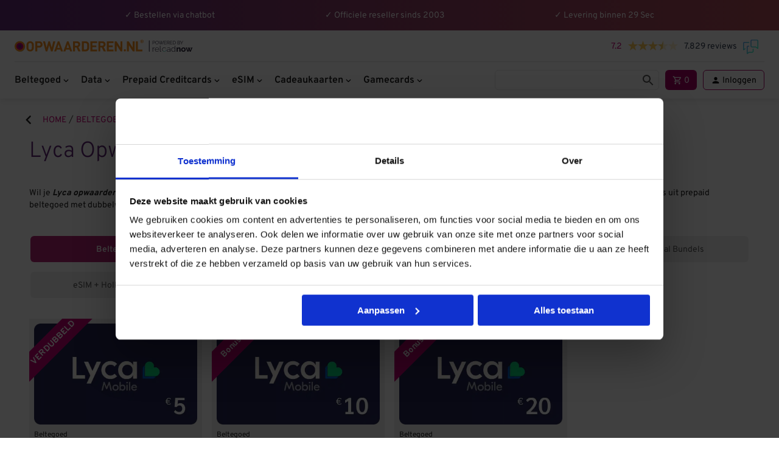

--- FILE ---
content_type: text/html; charset=utf-8
request_url: https://www.opwaarderen.nl/lycamobile
body_size: 477472
content:
<!DOCTYPE html><html lang="nl"><head><meta charSet="utf-8"/><meta name="viewport" content="minimum-scale=1, initial-scale=1, width=device-width"/><link rel="manifest" href="/api/manifest"/><meta name="theme-color" content="#622978"/><title>Lyca Opwaarderen vanaf €5 | Direct Geleverd | Opwaarderen.nl</title><meta name="robots" content="index,follow"/><meta name="description" content="Lyca opwaarderen vanaf €5. ✓ Binnen 29 sec geleverd ✓ Officiële partner sinds 2003 ✓ Alle producten: beltegoed, bundels &amp; data. Bestel nu!"/><meta property="og:title" content="Lyca Opwaarderen vanaf €5 | Direct Geleverd | Opwaarderen.nl"/><meta property="og:description" content="Lyca opwaarderen vanaf €5. ✓ Binnen 29 sec geleverd ✓ Officiële partner sinds 2003 ✓ Alle producten: beltegoed, bundels &amp; data. Bestel nu!"/><link rel="canonical" href="https://www.opwaarderen.nl/lycamobile"/><meta name="next-head-count" content="10"/><link rel="shortcut icon" href="https://www.opwaarderen.nl/Opwaarderen/favicon.png"/><link rel="preload" href="/Opwaarderen/Fonts/Overpass-Regular.ttf" as="font" crossorigin=""/><link rel="preload" href="/Opwaarderen/Fonts/Overpass-Light.ttf" as="font" crossorigin=""/><link rel="preload" href="/Opwaarderen/Fonts/Overpass-SemiBold.ttf" as="font" crossorigin=""/><link rel="preload" href="/Opwaarderen/Fonts/Overpass-Bold.ttf" as="font" crossorigin=""/><link rel="preload" href="/Opwaarderen/Fonts/Overpass-Black.ttf" as="font" crossorigin=""/><link rel="preload" href="/_next/static/css/8696414957349dfe.css" as="style"/><link rel="stylesheet" href="/_next/static/css/8696414957349dfe.css" data-n-p=""/><noscript data-n-css=""></noscript><script defer="" nomodule="" src="/_next/static/chunks/polyfills-c67a75d1b6f99dc8.js"></script><script defer="" src="/_next/static/chunks/9899.85058ad461596dc0.js"></script><script src="/_next/static/chunks/webpack-b10e107f7b669a97.js" defer=""></script><script src="/_next/static/chunks/framework-93b89dc25365d5c7.js" defer=""></script><script src="/_next/static/chunks/main-7f34d6f0cd0828b1.js" defer=""></script><script src="/_next/static/chunks/pages/_app-4e7f48620cd43411.js" defer=""></script><script src="/_next/static/chunks/5928-82598e1f844ffb88.js" defer=""></script><script src="/_next/static/chunks/5321-de067261db831e4e.js" defer=""></script><script src="/_next/static/chunks/2962-cfb9a0e75b46b804.js" defer=""></script><script src="/_next/static/chunks/8764-776bd42d5ff402ba.js" defer=""></script><script src="/_next/static/chunks/1036-c0f462ed7c184f97.js" defer=""></script><script src="/_next/static/chunks/2079-4b7ed636c782a31f.js" defer=""></script><script src="/_next/static/chunks/1254-0a3ec3c79b4c7c6e.js" defer=""></script><script src="/_next/static/chunks/3961-fd6d2aa2a10ebca2.js" defer=""></script><script src="/_next/static/chunks/8834-ebbb9e08b64c6c51.js" defer=""></script><script src="/_next/static/chunks/7117-777b1948c7883dca.js" defer=""></script><script src="/_next/static/chunks/7940-cb957c1edad3d757.js" defer=""></script><script src="/_next/static/chunks/8024-be8be26400560126.js" defer=""></script><script src="/_next/static/chunks/9151-48f9ba4cec0ff954.js" defer=""></script><script src="/_next/static/chunks/8898-8a25bbde63dd18e3.js" defer=""></script><script src="/_next/static/chunks/pages/%5Bslug%5D-b32b4ef8d59c7182.js" defer=""></script><script src="/_next/static/vp2MISg0qKXaxb9h8ZFDA/_buildManifest.js" defer=""></script><script src="/_next/static/vp2MISg0qKXaxb9h8ZFDA/_ssgManifest.js" defer=""></script><style id="jss-server-side">.MuiTypography-root {
  margin: 0;
}
.MuiTypography-root.product-card-price {
  color: #004C94;
}
@media (max-width: 450px) {
  .MuiTypography-root.product-card-price {
    font-size: 14px;
  }
}
  .MuiTypography-body2 {
    font-size: 0.875rem;
    font-family: Overpass, Arial, sans-serif;
    font-weight: 400;
    line-height: 1.43;
  }
  .MuiTypography-body1 {
    font-size: 1rem;
    font-family: Overpass, Arial, sans-serif;
    font-weight: 400;
    line-height: 1.5;
  }
  .MuiTypography-body1.input-label {
    color: #000;
  }
  .MuiTypography-caption {
    font-size: 0.75rem;
    font-family: Overpass, Arial, sans-serif;
    font-weight: 400;
    line-height: 1.66;
  }
  .MuiTypography-button {
    font-size: 0.875rem;
    font-family: Overpass, Arial, sans-serif;
    font-weight: 500;
    line-height: 1.75;
    text-transform: uppercase;
  }
  .MuiTypography-h1 {
    color: #622978;
    font-size: 36px;
    font-family: Overpass, Arial, sans-serif;
    font-weight: 300;
    line-height: 1.167;
  }
@media (max-width: 600px) {
  .MuiTypography-h1 {
    font-size: 26px;
    font-weight: 500;
  }
}
  .MuiTypography-h2 {
    color: #622978;
    font-size: 26px;
    font-family: Overpass, Arial, sans-serif;
    font-weight: 300;
    line-height: 1.2;
  }
  .MuiTypography-h3 {
    color: #622978;
    font-size: 20px;
    font-family: Overpass, Arial, sans-serif;
    font-weight: 300;
    line-height: 1.167;
  }
  .MuiTypography-h4 {
    color: #622978;
    font-size: 16px;
    font-family: Overpass, Arial, sans-serif;
    font-weight: 300;
    line-height: 1.235;
    margin-bottom: 4px;
    text-transform: none;
  }
  .MuiTypography-h5 {
    font-size: 1.5rem;
    font-family: Overpass, Arial, sans-serif;
    font-weight: 400;
    line-height: 1.334;
  }
  .MuiTypography-h6 {
    font-size: 1.25rem;
    font-family: Overpass, Arial, sans-serif;
    font-weight: 500;
    line-height: 1.6;
  }
  .MuiTypography-subtitle1 {
    color: #595959;
    font-size: 16px;
    font-family: Overpass, Arial, sans-serif;
    font-weight: 400;
    line-height: 1.75;
  }
  .MuiTypography-subtitle2 {
    color: #4A4A4A;
    font-size: 12px;
    font-family: Overpass, Arial, sans-serif;
    font-weight: 500;
    line-height: 1.57;
  }
  .MuiTypography-overline {
    font-size: 0.75rem;
    font-family: Overpass, Arial, sans-serif;
    font-weight: 400;
    line-height: 2.66;
    text-transform: uppercase;
  }
  .MuiTypography-srOnly {
    width: 1px;
    height: 1px;
    overflow: hidden;
    position: absolute;
  }
  .MuiTypography-alignLeft {
    text-align: left;
  }
  .MuiTypography-alignCenter {
    text-align: center;
  }
  .MuiTypography-alignRight {
    text-align: right;
  }
  .MuiTypography-alignJustify {
    text-align: justify;
  }
  .MuiTypography-noWrap {
    overflow: hidden;
    white-space: nowrap;
    text-overflow: ellipsis;
  }
  .MuiTypography-gutterBottom {
    margin-bottom: 0.35em;
  }
  .MuiTypography-paragraph {
    margin-bottom: 16px;
  }
  .MuiTypography-colorInherit {
    color: inherit;
  }
  .MuiTypography-colorPrimary {
    color: #622978;
  }
  .MuiTypography-colorSecondary {
    color: #595959;
  }
  .MuiTypography-colorTextPrimary {
    color: #1E1E1E;
  }
  .MuiTypography-colorTextSecondary {
    color: #595959;
  }
  .MuiTypography-colorError {
    color: #C43B38;
  }
  .MuiTypography-displayInline {
    display: inline;
  }
  .MuiTypography-displayBlock {
    display: block;
  }
  .MuiButtonBase-root {
    color: inherit;
    border: 0;
    cursor: pointer;
    margin: 0;
    display: inline-flex;
    outline: 0;
    padding: 0;
    position: relative;
    align-items: center;
    user-select: none;
    border-radius: 0;
    vertical-align: middle;
    -moz-appearance: none;
    justify-content: center;
    text-decoration: none;
    background-color: transparent;
    -webkit-appearance: none;
    -webkit-tap-highlight-color: transparent;
  }
  .MuiButtonBase-root::-moz-focus-inner {
    border-style: none;
  }
  .MuiButtonBase-root.Mui-disabled {
    cursor: default;
    pointer-events: none;
  }
@media print {
  .MuiButtonBase-root {
    color-adjust: exact;
  }
}
  .MuiButton-root {
    color: #1E1E1E;
    padding: 6px 16px;
    font-size: 0.875rem;
    min-width: 64px;
    box-sizing: border-box;
    transition: background-color 250ms cubic-bezier(0.4, 0, 0.2, 1) 0ms,box-shadow 250ms cubic-bezier(0.4, 0, 0.2, 1) 0ms,border 250ms cubic-bezier(0.4, 0, 0.2, 1) 0ms;
    font-family: Overpass, Arial, sans-serif;
    font-weight: 500;
    line-height: 1.75;
    border-radius: 4px;
    text-transform: uppercase;
  }
  .MuiButton-root:hover {
    text-decoration: none;
    background-color: rgba(30, 30, 30, 0.04);
  }
  .MuiButton-root.Mui-disabled {
    color: rgba(0, 0, 0, 0.26);
  }
@media (max-width: 1040px) {
  .MuiButton-root.menu-button {
    padding-right: 6px;
  }
  .MuiButton-root.menu-button .MuiButton-label {
    font-size: 14px;
  }
}
@media (hover: none) {
  .MuiButton-root:hover {
    background-color: transparent;
  }
}
  .MuiButton-root:hover.Mui-disabled {
    background-color: transparent;
  }
  .MuiButton-label {
    width: 100%;
    display: inherit;
    align-items: inherit;
    font-weight: bold;
    text-transform: none;
    justify-content: inherit;
  }
  .MuiButton-text {
    padding: 6px 8px;
  }
  .MuiButton-textPrimary {
    color: #622978;
  }
  .MuiButton-textPrimary:hover {
    background-color: rgba(98, 41, 120, 0.04);
  }
@media (hover: none) {
  .MuiButton-textPrimary:hover {
    background-color: transparent;
  }
}
  .MuiButton-textSecondary {
    color: #595959;
  }
  .MuiButton-textSecondary:hover {
    background-color: rgba(89, 89, 89, 0.04);
  }
@media (hover: none) {
  .MuiButton-textSecondary:hover {
    background-color: transparent;
  }
}
  .MuiButton-outlined {
    color: #1E1E1E;
    border: 1px solid rgba(0, 0, 0, 0.23);
    padding: 5px 15px;
    border-color: rgba(127, 127, 127, 0.3);
  }
  .MuiButton-outlined.Mui-disabled {
    border: 1px solid rgba(0, 0, 0, 0.12);
  }
  .MuiButton-outlinedPrimary {
    color: #622978;
    border: 1px solid rgba(98, 41, 120, 0.5);
  }
  .MuiButton-outlinedPrimary:hover {
    border: 1px solid #622978;
    background-color: rgba(98, 41, 120, 0.04);
  }
@media (hover: none) {
  .MuiButton-outlinedPrimary:hover {
    background-color: transparent;
  }
}
  .MuiButton-outlinedSecondary {
    color: #595959;
    border: 1px solid rgba(89, 89, 89, 0.5);
  }
  .MuiButton-outlinedSecondary:hover {
    border: 1px solid #595959;
    background-color: rgba(89, 89, 89, 0.04);
  }
  .MuiButton-outlinedSecondary.Mui-disabled {
    border: 1px solid rgba(0, 0, 0, 0.26);
  }
@media (hover: none) {
  .MuiButton-outlinedSecondary:hover {
    background-color: transparent;
  }
}
  .MuiButton-contained {
    color: #FFFFFF !important;
    box-shadow: none;
    border-color: #FFF;
    background-color: #0082fa;
  }
  .MuiButton-contained:hover {
    color: #FFF;
    box-shadow: 0px 2px 4px -1px rgba(0,0,0,0.2),0px 4px 5px 0px rgba(0,0,0,0.14),0px 1px 10px 0px rgba(0,0,0,0.12);
    background-color: #0078e6;
  }
  .MuiButton-contained.Mui-focusVisible {
    box-shadow: 0px 3px 5px -1px rgba(0,0,0,0.2),0px 6px 10px 0px rgba(0,0,0,0.14),0px 1px 18px 0px rgba(0,0,0,0.12);
  }
  .MuiButton-contained:active {
    box-shadow: 0px 5px 5px -3px rgba(0,0,0,0.2),0px 8px 10px 1px rgba(0,0,0,0.14),0px 3px 14px 2px rgba(0,0,0,0.12);
  }
  .MuiButton-contained.Mui-disabled {
    color: rgba(0, 0, 0, 0.26);
    box-shadow: none;
    background-color: rgba(0, 0, 0, 0.12);
  }
  .MuiButton-contained.redeem-voucher-button {
    background-color: #622978;
  }
@media (max-width: 450px) {
  .MuiButton-contained.product-card-button {
    font-size: 14px;
    padding-top: 7px;
    border-radius: 4px;
    padding-bottom: 5px;
  }
  .MuiButton-contained.product-dialog-button {
    font-size: 14px;
    margin-top: 5px;
    padding-top: 7px;
    border-radius: 4px;
    padding-bottom: 5px;
  }
  .MuiButton-contained.product-dialog-button .MuiButton-label {
    font-weight: 500;
  }
  .MuiButton-contained.product-card-button .MuiSvgIcon-root {
    width: 0.8em;
    height: 0.8em;
    margin-bottom: 2px;
  }
  .MuiButton-contained.product-card-button .MuiButton-label {
    font-weight: 500;
  }
}
@media (hover: none) {
  .MuiButton-contained:hover {
    box-shadow: 0px 3px 1px -2px rgba(0,0,0,0.2),0px 2px 2px 0px rgba(0,0,0,0.14),0px 1px 5px 0px rgba(0,0,0,0.12);
    background-color: #e0e0e0;
  }
}
  .MuiButton-contained:hover.Mui-disabled {
    background-color: rgba(0, 0, 0, 0.12);
  }
  .MuiButton-containedPrimary {
    color: #FFF;
    background-color: #622978;
  }
  .MuiButton-containedPrimary:hover {
    background-color: rgb(68, 28, 84);
  }
@media (hover: none) {
  .MuiButton-containedPrimary:hover {
    background-color: #622978;
  }
}
  .MuiButton-containedSecondary {
    color: #fff;
    background-color: #595959;
  }
  .MuiButton-containedSecondary:hover {
    background-color: rgb(62, 62, 62);
  }
@media (hover: none) {
  .MuiButton-containedSecondary:hover {
    background-color: #595959;
  }
}
  .MuiButton-disableElevation {
    box-shadow: none;
  }
  .MuiButton-disableElevation:hover {
    box-shadow: none;
  }
  .MuiButton-disableElevation.Mui-focusVisible {
    box-shadow: none;
  }
  .MuiButton-disableElevation:active {
    box-shadow: none;
  }
  .MuiButton-disableElevation.Mui-disabled {
    box-shadow: none;
  }
  .MuiButton-colorInherit {
    color: inherit;
    border-color: currentColor;
  }
  .MuiButton-textSizeSmall {
    padding: 4px 5px;
    font-size: 0.8125rem;
  }
  .MuiButton-textSizeLarge {
    padding: 8px 11px;
    font-size: 0.9375rem;
  }
  .MuiButton-outlinedSizeSmall {
    padding: 3px 9px;
    font-size: 0.8125rem;
  }
  .MuiButton-outlinedSizeLarge {
    padding: 7px 21px;
    font-size: 0.9375rem;
  }
  .MuiButton-containedSizeSmall {
    padding: 4px 10px;
    font-size: 0.8125rem;
  }
  .MuiButton-containedSizeLarge {
    padding: 8px 22px;
    font-size: 0.9375rem;
  }
  .MuiButton-fullWidth {
    width: 100%;
  }
  .MuiButton-startIcon {
    display: inherit;
    margin-left: -4px;
    margin-right: 8px;
  }
  .MuiButton-startIcon.MuiButton-iconSizeSmall {
    margin-left: -2px;
  }
  .MuiButton-endIcon {
    display: inherit;
    margin-left: 8px;
    margin-right: -4px;
  }
  .MuiButton-endIcon.MuiButton-iconSizeSmall {
    margin-right: -2px;
  }
  .MuiButton-iconSizeSmall > *:first-child {
    font-size: 18px;
  }
  .MuiButton-iconSizeMedium > *:first-child {
    font-size: 20px;
  }
  .MuiButton-iconSizeLarge > *:first-child {
    font-size: 22px;
  }
  .MuiToolbar-root {
    display: flex;
    position: relative;
    align-items: center;
  }
  .MuiToolbar-gutters {
    padding-left: 16px;
    padding-right: 16px;
  }
@media (min-width:600px) {
  .MuiToolbar-gutters {
    padding-left: 24px;
    padding-right: 24px;
  }
}
  .MuiToolbar-regular {
    min-height: 56px;
  }
@media (min-width:0px) and (orientation: landscape) {
  .MuiToolbar-regular {
    min-height: 48px;
  }
}
@media (min-width:600px) {
  .MuiToolbar-regular {
    min-height: 64px;
  }
}
  .MuiToolbar-dense {
    min-height: 48px;
  }
@keyframes mui-auto-fill {}
@keyframes mui-auto-fill-cancel {}
  .MuiInputBase-root {
    color: #1E1E1E;
    cursor: text;
    display: inline-flex;
    position: relative;
    font-size: 1rem;
    box-sizing: border-box;
    align-items: center;
    font-family: Overpass, Arial, sans-serif;
    font-weight: 400;
    line-height: 1.1876em;
  }
  .MuiInputBase-root.Mui-disabled {
    color: rgba(0, 0, 0, 0.38);
    cursor: default;
  }
  .MuiInputBase-multiline {
    padding: 6px 0 7px;
  }
  .MuiInputBase-multiline.MuiInputBase-marginDense {
    padding-top: 3px;
  }
  .MuiInputBase-fullWidth {
    width: 100%;
  }
  .MuiInputBase-input {
    font: inherit;
    color: currentColor;
    width: 100%;
    border: 0;
    height: 1.1876em;
    margin: 0;
    display: block;
    padding: 6px 0 7px;
    min-width: 0;
    background: none;
    box-sizing: content-box;
    animation-name: mui-auto-fill-cancel;
    letter-spacing: inherit;
    animation-duration: 10ms;
    -webkit-tap-highlight-color: transparent;
  }
  .MuiInputBase-input::-webkit-input-placeholder {
    color: currentColor;
    opacity: 0.42;
    transition: opacity 200ms cubic-bezier(0.4, 0, 0.2, 1) 0ms;
  }
  .MuiInputBase-input::-moz-placeholder {
    color: currentColor;
    opacity: 0.42;
    transition: opacity 200ms cubic-bezier(0.4, 0, 0.2, 1) 0ms;
  }
  .MuiInputBase-input:-ms-input-placeholder {
    color: currentColor;
    opacity: 0.42;
    transition: opacity 200ms cubic-bezier(0.4, 0, 0.2, 1) 0ms;
  }
  .MuiInputBase-input::-ms-input-placeholder {
    color: currentColor;
    opacity: 0.42;
    transition: opacity 200ms cubic-bezier(0.4, 0, 0.2, 1) 0ms;
  }
  .MuiInputBase-input:focus {
    outline: 0;
  }
  .MuiInputBase-input:invalid {
    box-shadow: none;
  }
  .MuiInputBase-input::-webkit-search-decoration {
    -webkit-appearance: none;
  }
  .MuiInputBase-input.Mui-disabled {
    opacity: 1;
  }
  .MuiInputBase-input:-webkit-autofill {
    animation-name: mui-auto-fill;
    animation-duration: 5000s;
  }
  label[data-shrink=false] + .MuiInputBase-formControl .MuiInputBase-input::-webkit-input-placeholder {
    opacity: 0 !important;
  }
  label[data-shrink=false] + .MuiInputBase-formControl .MuiInputBase-input::-moz-placeholder {
    opacity: 0 !important;
  }
  label[data-shrink=false] + .MuiInputBase-formControl .MuiInputBase-input:-ms-input-placeholder {
    opacity: 0 !important;
  }
  label[data-shrink=false] + .MuiInputBase-formControl .MuiInputBase-input::-ms-input-placeholder {
    opacity: 0 !important;
  }
  label[data-shrink=false] + .MuiInputBase-formControl .MuiInputBase-input:focus::-webkit-input-placeholder {
    opacity: 0.42;
  }
  label[data-shrink=false] + .MuiInputBase-formControl .MuiInputBase-input:focus::-moz-placeholder {
    opacity: 0.42;
  }
  label[data-shrink=false] + .MuiInputBase-formControl .MuiInputBase-input:focus:-ms-input-placeholder {
    opacity: 0.42;
  }
  label[data-shrink=false] + .MuiInputBase-formControl .MuiInputBase-input:focus::-ms-input-placeholder {
    opacity: 0.42;
  }
  .MuiInputBase-inputMarginDense {
    padding-top: 3px;
  }
  .MuiInputBase-inputMultiline {
    height: auto;
    resize: none;
    padding: 0;
  }
  .MuiInputBase-inputTypeSearch {
    -moz-appearance: textfield;
    -webkit-appearance: textfield;
  }
  .MuiPaper-root {
    color: #1E1E1E;
    transition: box-shadow 300ms cubic-bezier(0.4, 0, 0.2, 1) 0ms;
    background-color: #f1f1f1;
  }
  .MuiPaper-rounded {
    border-radius: 4px;
  }
  .MuiPaper-outlined {
    border: 1px solid rgba(0, 0, 0, 0.12);
  }
  .MuiPaper-elevation0 {
    box-shadow: none;
  }
  .MuiPaper-elevation1 {
    box-shadow: 0px 2px 1px -1px rgba(0,0,0,0.2),0px 1px 1px 0px rgba(0,0,0,0.14),0px 1px 3px 0px rgba(0,0,0,0.12);
  }
  .MuiPaper-elevation2 {
    box-shadow: 0px 3px 1px -2px rgba(0,0,0,0.2),0px 2px 2px 0px rgba(0,0,0,0.14),0px 1px 5px 0px rgba(0,0,0,0.12);
  }
  .MuiPaper-elevation3 {
    box-shadow: 0px 3px 3px -2px rgba(0,0,0,0.2),0px 3px 4px 0px rgba(0,0,0,0.14),0px 1px 8px 0px rgba(0,0,0,0.12);
  }
  .MuiPaper-elevation4 {
    box-shadow: 0px 2px 4px -1px rgba(0,0,0,0.2),0px 4px 5px 0px rgba(0,0,0,0.14),0px 1px 10px 0px rgba(0,0,0,0.12);
  }
  .MuiPaper-elevation5 {
    box-shadow: 0px 3px 5px -1px rgba(0,0,0,0.2),0px 5px 8px 0px rgba(0,0,0,0.14),0px 1px 14px 0px rgba(0,0,0,0.12);
  }
  .MuiPaper-elevation6 {
    box-shadow: 0px 3px 5px -1px rgba(0,0,0,0.2),0px 6px 10px 0px rgba(0,0,0,0.14),0px 1px 18px 0px rgba(0,0,0,0.12);
  }
  .MuiPaper-elevation7 {
    box-shadow: 0px 4px 5px -2px rgba(0,0,0,0.2),0px 7px 10px 1px rgba(0,0,0,0.14),0px 2px 16px 1px rgba(0,0,0,0.12);
  }
  .MuiPaper-elevation8 {
    box-shadow: 0px 5px 5px -3px rgba(0,0,0,0.2),0px 8px 10px 1px rgba(0,0,0,0.14),0px 3px 14px 2px rgba(0,0,0,0.12);
  }
  .MuiPaper-elevation9 {
    box-shadow: 0px 5px 6px -3px rgba(0,0,0,0.2),0px 9px 12px 1px rgba(0,0,0,0.14),0px 3px 16px 2px rgba(0,0,0,0.12);
  }
  .MuiPaper-elevation10 {
    box-shadow: 0px 6px 6px -3px rgba(0,0,0,0.2),0px 10px 14px 1px rgba(0,0,0,0.14),0px 4px 18px 3px rgba(0,0,0,0.12);
  }
  .MuiPaper-elevation11 {
    box-shadow: 0px 6px 7px -4px rgba(0,0,0,0.2),0px 11px 15px 1px rgba(0,0,0,0.14),0px 4px 20px 3px rgba(0,0,0,0.12);
  }
  .MuiPaper-elevation12 {
    box-shadow: 0px 7px 8px -4px rgba(0,0,0,0.2),0px 12px 17px 2px rgba(0,0,0,0.14),0px 5px 22px 4px rgba(0,0,0,0.12);
  }
  .MuiPaper-elevation13 {
    box-shadow: 0px 7px 8px -4px rgba(0,0,0,0.2),0px 13px 19px 2px rgba(0,0,0,0.14),0px 5px 24px 4px rgba(0,0,0,0.12);
  }
  .MuiPaper-elevation14 {
    box-shadow: 0px 7px 9px -4px rgba(0,0,0,0.2),0px 14px 21px 2px rgba(0,0,0,0.14),0px 5px 26px 4px rgba(0,0,0,0.12);
  }
  .MuiPaper-elevation15 {
    box-shadow: 0px 8px 9px -5px rgba(0,0,0,0.2),0px 15px 22px 2px rgba(0,0,0,0.14),0px 6px 28px 5px rgba(0,0,0,0.12);
  }
  .MuiPaper-elevation16 {
    box-shadow: 0px 8px 10px -5px rgba(0,0,0,0.2),0px 16px 24px 2px rgba(0,0,0,0.14),0px 6px 30px 5px rgba(0,0,0,0.12);
  }
  .MuiPaper-elevation17 {
    box-shadow: 0px 8px 11px -5px rgba(0,0,0,0.2),0px 17px 26px 2px rgba(0,0,0,0.14),0px 6px 32px 5px rgba(0,0,0,0.12);
  }
  .MuiPaper-elevation18 {
    box-shadow: 0px 9px 11px -5px rgba(0,0,0,0.2),0px 18px 28px 2px rgba(0,0,0,0.14),0px 7px 34px 6px rgba(0,0,0,0.12);
  }
  .MuiPaper-elevation19 {
    box-shadow: 0px 9px 12px -6px rgba(0,0,0,0.2),0px 19px 29px 2px rgba(0,0,0,0.14),0px 7px 36px 6px rgba(0,0,0,0.12);
  }
  .MuiPaper-elevation20 {
    box-shadow: 0px 10px 13px -6px rgba(0,0,0,0.2),0px 20px 31px 3px rgba(0,0,0,0.14),0px 8px 38px 7px rgba(0,0,0,0.12);
  }
  .MuiPaper-elevation21 {
    box-shadow: 0px 10px 13px -6px rgba(0,0,0,0.2),0px 21px 33px 3px rgba(0,0,0,0.14),0px 8px 40px 7px rgba(0,0,0,0.12);
  }
  .MuiPaper-elevation22 {
    box-shadow: 0px 10px 14px -6px rgba(0,0,0,0.2),0px 22px 35px 3px rgba(0,0,0,0.14),0px 8px 42px 7px rgba(0,0,0,0.12);
  }
  .MuiPaper-elevation23 {
    box-shadow: 0px 11px 14px -7px rgba(0,0,0,0.2),0px 23px 36px 3px rgba(0,0,0,0.14),0px 9px 44px 8px rgba(0,0,0,0.12);
  }
  .MuiPaper-elevation24 {
    box-shadow: 0px 11px 15px -7px rgba(0,0,0,0.2),0px 24px 38px 3px rgba(0,0,0,0.14),0px 9px 46px 8px rgba(0,0,0,0.12);
  }
  .MuiPopover-paper {
    outline: 0;
    position: absolute;
    max-width: calc(100% - 32px);
    min-width: 16px;
    max-height: calc(100% - 32px);
    min-height: 16px;
    overflow-x: hidden;
    overflow-y: auto;
  }
  .MuiMenu-paper {
    max-height: calc(100% - 96px);
    -webkit-overflow-scrolling: touch;
  }
  .MuiMenu-list {
    outline: 0;
  }
  .MuiSvgIcon-root {
    fill: currentColor;
    width: 1em;
    height: 1em;
    display: inline-block;
    font-size: 1.5rem;
    transition: fill 200ms cubic-bezier(0.4, 0, 0.2, 1) 0ms;
    flex-shrink: 0;
    user-select: none;
  }
  .MuiSvgIcon-colorPrimary {
    color: #622978;
  }
  .MuiSvgIcon-colorSecondary {
    color: #595959;
  }
  .MuiSvgIcon-colorAction {
    color: rgba(0, 0, 0, 0.54);
  }
  .MuiSvgIcon-colorError {
    color: #C43B38;
  }
  .MuiSvgIcon-colorDisabled {
    color: rgba(0, 0, 0, 0.26);
  }
  .MuiSvgIcon-fontSizeInherit {
    font-size: inherit;
  }
  .MuiSvgIcon-fontSizeSmall {
    font-size: 1.25rem;
  }
  .MuiSvgIcon-fontSizeLarge {
    font-size: 2.1875rem;
  }
  .MuiIconButton-root {
    flex: 0 0 auto;
    color: rgba(0, 0, 0, 0.54);
    padding: 12px;
    overflow: visible;
    font-size: 1.5rem;
    text-align: center;
    transition: background-color 150ms cubic-bezier(0.4, 0, 0.2, 1) 0ms;
    font-family: Overpass, Arial, sans-serif;
    border-radius: 50%;
  }
  .MuiIconButton-root:hover {
    background-color: rgba(0, 0, 0, 0.04);
  }
  .MuiIconButton-root.Mui-disabled {
    color: rgba(0, 0, 0, 0.26);
    background-color: transparent;
  }
  .MuiIconButton-root.cart-button .MuiSvgIcon-root, .MuiIconButton-root.auth-button .MuiSvgIcon-root {
    margin-top: -1px;
  }
@media (hover: none) {
  .MuiIconButton-root:hover {
    background-color: transparent;
  }
}
  .MuiIconButton-edgeStart {
    margin-left: -12px;
  }
  .MuiIconButton-sizeSmall.MuiIconButton-edgeStart {
    margin-left: -3px;
  }
  .MuiIconButton-edgeEnd {
    margin-right: -12px;
  }
  .MuiIconButton-sizeSmall.MuiIconButton-edgeEnd {
    margin-right: -3px;
  }
  .MuiIconButton-colorInherit {
    color: inherit;
  }
  .MuiIconButton-colorPrimary {
    color: #622978;
  }
  .MuiIconButton-colorPrimary:hover {
    background-color: rgba(98, 41, 120, 0.04);
  }
@media (hover: none) {
  .MuiIconButton-colorPrimary:hover {
    background-color: transparent;
  }
}
  .MuiIconButton-colorSecondary {
    color: #595959;
  }
  .MuiIconButton-colorSecondary:hover {
    background-color: rgba(89, 89, 89, 0.04);
  }
@media (hover: none) {
  .MuiIconButton-colorSecondary:hover {
    background-color: transparent;
  }
}
  .MuiIconButton-sizeSmall {
    padding: 3px;
    font-size: 1.125rem;
  }
  .MuiIconButton-label {
    width: 100%;
    display: flex;
    align-items: inherit;
    justify-content: inherit;
  }
  .MuiCircularProgress-root {
    display: inline-block;
  }
  .MuiCircularProgress-static {
    transition: transform 300ms cubic-bezier(0.4, 0, 0.2, 1) 0ms;
  }
  .MuiCircularProgress-indeterminate {
    animation: MuiCircularProgress-keyframes-circular-rotate 1.4s linear infinite;
  }
  .MuiCircularProgress-determinate {
    transition: transform 300ms cubic-bezier(0.4, 0, 0.2, 1) 0ms;
  }
  .MuiCircularProgress-colorPrimary {
    color: #622978;
  }
  .MuiCircularProgress-colorSecondary {
    color: #595959;
  }
  .MuiCircularProgress-svg {
    display: block;
  }
  .MuiCircularProgress-circle {
    stroke: currentColor;
  }
  .MuiCircularProgress-circleStatic {
    transition: stroke-dashoffset 300ms cubic-bezier(0.4, 0, 0.2, 1) 0ms;
  }
  .MuiCircularProgress-circleIndeterminate {
    animation: MuiCircularProgress-keyframes-circular-dash 1.4s ease-in-out infinite;
    stroke-dasharray: 80px, 200px;
    stroke-dashoffset: 0px;
  }
  .MuiCircularProgress-circleDeterminate {
    transition: stroke-dashoffset 300ms cubic-bezier(0.4, 0, 0.2, 1) 0ms;
  }
@keyframes MuiCircularProgress-keyframes-circular-rotate {
  0% {
    transform-origin: 50% 50%;
  }
  100% {
    transform: rotate(360deg);
  }
}
@keyframes MuiCircularProgress-keyframes-circular-dash {
  0% {
    stroke-dasharray: 1px, 200px;
    stroke-dashoffset: 0px;
  }
  50% {
    stroke-dasharray: 100px, 200px;
    stroke-dashoffset: -15px;
  }
  100% {
    stroke-dasharray: 100px, 200px;
    stroke-dashoffset: -125px;
  }
}
  .MuiCircularProgress-circleDisableShrink {
    animation: none;
  }
  .MuiBackdrop-root {
    top: 0;
    left: 0;
    right: 0;
    bottom: 0;
    display: flex;
    z-index: -1;
    position: fixed;
    align-items: center;
    justify-content: center;
    background-color: rgba(0, 0, 0, 0.5);
    -webkit-tap-highlight-color: transparent;
  }
  .MuiBackdrop-invisible {
    background-color: transparent;
  }
@media print {
  .MuiDialog-root {
    position: absolute !important;
  }
}
  .MuiDialog-root .MuiPickersBasePicker-container h6.MuiPickersToolbarText-toolbarTxt {
    color: #fff;
    text-decoration: underline;
  }
  .MuiDialog-root .MuiPickersBasePicker-container h4.MuiPickersToolbarText-toolbarTxt {
    color: #fff;
  }
  .MuiDialog-root .MuiPickersBasePicker-container .MuiPickersDay-current .MuiIconButton-label {
    color: #fff;
  }
  .MuiDialog-root .MuiPickersBasePicker-container .MuiPickersCalendarHeader-switchHeader {
    display: none;
  }
  .MuiDialog-root .MuiPickersBasePicker-container .MuiPickersCalendarHeader-daysHeader {
    display: none;
  }
  .MuiDialog-root #delete-product-remove-btn {
    color: #fff;
  }
  .MuiDialog-root #delete-product-remove-btn:hover {
    color: #1e1e1e;
  }
  .MuiDialog-root .MuiPickersBasePicker-container h4.MuiPickersToolbarText-toolbarTxt:hover {
    cursor: default;
  }
  .MuiDialog-root .MuiPickersBasePicker-container h6.MuiPickersToolbarText-toolbarTxt:hover {
    color: #c50075;
  }
  .MuiDialog-scrollPaper {
    display: flex;
    align-items: center;
    justify-content: center;
  }
  .MuiDialog-scrollBody {
    overflow-x: hidden;
    overflow-y: auto;
    text-align: center;
  }
  .MuiDialog-scrollBody:after {
    width: 0;
    height: 100%;
    content: "";
    display: inline-block;
    vertical-align: middle;
  }
  .MuiDialog-container {
    height: 100%;
    outline: 0;
  }
@media print {
  .MuiDialog-container {
    height: auto;
  }
}
  .MuiDialog-paper {
    margin: 32px;
    position: relative;
    overflow-y: auto;
    border-radius: 16px;
    background-color: #FCFCFB;
  }
@media print {
  .MuiDialog-paper {
    box-shadow: none;
    overflow-y: visible;
  }
}
  .MuiDialog-paperScrollPaper {
    display: flex;
    max-height: calc(100% - 64px);
    flex-direction: column;
  }
  .MuiDialog-paperScrollBody {
    display: inline-block;
    text-align: left;
    vertical-align: middle;
  }
  .MuiDialog-paperWidthFalse {
    max-width: calc(100% - 64px);
  }
  .MuiDialog-paperWidthXs {
    max-width: 444px;
  }
@media (max-width:507.95px) {
  .MuiDialog-paperWidthXs.MuiDialog-paperScrollBody {
    max-width: calc(100% - 64px);
  }
}
  .MuiDialog-paperWidthSm {
    max-width: 600px;
  }
@media (max-width:663.95px) {
  .MuiDialog-paperWidthSm.MuiDialog-paperScrollBody {
    max-width: calc(100% - 64px);
  }
}
  .MuiDialog-paperWidthMd {
    max-width: 960px;
  }
@media (max-width:1023.95px) {
  .MuiDialog-paperWidthMd.MuiDialog-paperScrollBody {
    max-width: calc(100% - 64px);
  }
}
  .MuiDialog-paperWidthLg {
    max-width: 1280px;
  }
@media (max-width:1343.95px) {
  .MuiDialog-paperWidthLg.MuiDialog-paperScrollBody {
    max-width: calc(100% - 64px);
  }
}
  .MuiDialog-paperWidthXl {
    max-width: 1920px;
  }
@media (max-width:1983.95px) {
  .MuiDialog-paperWidthXl.MuiDialog-paperScrollBody {
    max-width: calc(100% - 64px);
  }
}
  .MuiDialog-paperFullWidth {
    width: calc(100% - 64px);
  }
  .MuiDialog-paperFullScreen {
    width: 100%;
    height: 100%;
    margin: 0;
    max-width: 100%;
    max-height: none;
    border-radius: 0;
  }
  .MuiDialog-paperFullScreen.MuiDialog-paperScrollBody {
    margin: 0;
    max-width: 100%;
  }
  .MuiGrid-root.feedback-widget-header .__fbcw__bar-widget * {
    font-size: 14px;
    font-family: Overpass, Arial, sans-serif !important;
  }
  .MuiGrid-root.feedback-widget-header .__fbcw__bar-widget {
    height: 40px !important;
  }
  .MuiGrid-root.feedback-widget-header .__fbcw__bar-widget__content {
    padding-top: 2px !important;
  }
  .MuiGrid-root.feedback-widget-header .__fbcw__bar-widget__stars {
    width: 82px !important;
  }
  .MuiGrid-root.feedback-widget-footer.product-page-widget {
    margin-top: 30px;
  }
  .MuiGrid-root.category-menu {
    width: 100%;
  }
  .MuiGrid-root .Mui-error #payment-bank {
    background-color: #FEE9E9;
  }
  .MuiGrid-root.product-container .product-button-container {
    padding: 5px 0 0;
    margin-bottom: -5px;
  }
  .MuiGrid-root #payment-phoneNumber .button-info {
    top: 7px;
    right: 7px;
  }
  .MuiGrid-root .banner-element {
    margin-bottom: 16px;
  }
  .MuiGrid-root .dynamic-content-margin-h2 {
    margin-top: 16px;
  }
  .MuiGrid-root.overview-order-details .MuiCardContent-root {
    padding: 10px 0;
  }
  .MuiGrid-root.product-lines > div:last-child .product-card {
    border: 0;
  }
  .MuiGrid-root.dynamic-content {
    padding: 8px !important;
  }
  .MuiGrid-root .order-overview .region-info {
    color: #646464;
  }
@media (max-width: 450px) {
  .MuiGrid-root .product-card-name {
    font-size: 14px;
  }
}
  .MuiGrid-root.klaviyo-form-newsletter p > span {
    display: block;
    margin-top: 20px;
    font-family: Overpass, Arial, sans-serif;
  }
  .MuiGrid-root.klaviyo-form-newsletter input {
    background: #fff;
    font-family: Overpass, Arial, sans-serif;
    letter-spacing: 0 !important;
  }
  .MuiGrid-root.klaviyo-form-newsletter button {
    font-family: Overpass, Arial, sans-serif !important;
    line-height: 44px !important;
    letter-spacing: 0 !important;
  }
@media (max-width: 600px) {
  .MuiGrid-root.klaviyo-form-newsletter p > span {
    text-align: center !important;
  }
}
  .MuiGrid-root.klaviyo-form-newsletter input::placeholder {
    letter-spacing: 0 !important;
  }
  .MuiGrid-root .order-overview .region-info .MuiSvgIcon-root {
    color: #646464;
  }
@media (max-width: 600px) {
  .MuiGrid-root .order-overview .region-info {
    font-size: 12px;
  }
}
  .MuiGrid-root.header-wrapper > header {
    padding-right: 0 !important;
  }
  .MuiGrid-root.overview-order-details .MuiCardContent-root .image-container {
    padding: 0 10px 0 0;
  }
  .MuiGrid-root.overview-order-details .MuiCardContent-root .product-title {
    font-size: 20px;
    font-weight: 500;
  }
  .MuiGrid-root.overview-order-details .MuiCardContent-root .service-fee {
    color: #646464;
    font-size: 14px;
  }
  .MuiGrid-root.overview-order-details .MuiCardContent-root .product-amount {
    color: #646464;
    font-size: 14px;
  }
@media (max-width: 600px) {
  .MuiGrid-root.overview-order-details .MuiCardContent-root .product-title {
    font-size: 16px;
  }
}
  .MuiGrid-root #payment-address-phone-number .react-tel-input .flag-dropdown, .MuiGrid-root #payment-phoneNumber .react-tel-input .flag-dropdown, .MuiGrid-root #account-phone-number .react-tel-input .flag-dropdown {
    display: none;
  }
  .MuiGrid-root #payment-address-phone-number .react-tel-input .form-control, .MuiGrid-root #payment-phoneNumber .react-tel-input .form-control, .MuiGrid-root #account-phone-number .react-tel-input .form-control {
    padding-left: 14px;
    padding-right: 40px;
  }
  .MuiGrid-root #payment-address-phone-number .react-tel-input .form-control:-webkit-autofill, .MuiGrid-root #payment-phoneNumber .react-tel-input .form-control:-webkit-autofill, .MuiGrid-root #account-phone-number .react-tel-input .form-control:-webkit-autofill {
    -webkit-box-shadow: 0px 0px 0px 1px #E2E2E1, 0 0 0 1000px white inset;
  }
@media (max-width: 450px) {
  .MuiGrid-root .product-card-tags {
    top: 16px;
    left: -66px;
    height: 24px;
    font-size: 10px;
    line-height: 26px;
  }
}
  .MuiGrid-root.payment-email-field div.Mui-error {
    background-color: #FEE9E9;
  }
@media (max-width: 600px) {
  .MuiGrid-root.feedback-widget-header .__fbcw__bar-widget__amount-of-reviews {
    display: none !important;
  }
}
@media (max-width: 600px) {
  .MuiGrid-root.feedback-widget-header .__fbcw__bar-widget__stars {
    width: 70px !important;
    margin-right: 0 !important;
  }
}
@media (max-width: 600px) {
  .MuiGrid-root.feedback-widget-header .__fbcw__bar-widget {
    height: 32px !important;
  }
}
@media (max-width: 600px) {
  .MuiGrid-root.feedback-widget-header .__fbcw__bar-widget * {
    font-size: 12px;
  }
}
  .MuiGrid-container {
    width: 100%;
    display: flex;
    flex-wrap: wrap;
    box-sizing: border-box;
  }
  .MuiGrid-item {
    margin: 0;
    box-sizing: border-box;
  }
  .MuiGrid-zeroMinWidth {
    min-width: 0;
  }
  .MuiGrid-direction-xs-column {
    flex-direction: column;
  }
  .MuiGrid-direction-xs-column-reverse {
    flex-direction: column-reverse;
  }
  .MuiGrid-direction-xs-row-reverse {
    flex-direction: row-reverse;
  }
  .MuiGrid-wrap-xs-nowrap {
    flex-wrap: nowrap;
  }
  .MuiGrid-wrap-xs-wrap-reverse {
    flex-wrap: wrap-reverse;
  }
  .MuiGrid-align-items-xs-center {
    align-items: center;
  }
  .MuiGrid-align-items-xs-flex-start {
    align-items: flex-start;
  }
  .MuiGrid-align-items-xs-flex-end {
    align-items: flex-end;
  }
  .MuiGrid-align-items-xs-baseline {
    align-items: baseline;
  }
  .MuiGrid-align-content-xs-center {
    align-content: center;
  }
  .MuiGrid-align-content-xs-flex-start {
    align-content: flex-start;
  }
  .MuiGrid-align-content-xs-flex-end {
    align-content: flex-end;
  }
  .MuiGrid-align-content-xs-space-between {
    align-content: space-between;
  }
  .MuiGrid-align-content-xs-space-around {
    align-content: space-around;
  }
  .MuiGrid-justify-content-xs-center {
    justify-content: center;
  }
  .MuiGrid-justify-content-xs-flex-end {
    justify-content: flex-end;
  }
  .MuiGrid-justify-content-xs-space-between {
    justify-content: space-between;
  }
  .MuiGrid-justify-content-xs-space-around {
    justify-content: space-around;
  }
  .MuiGrid-justify-content-xs-space-evenly {
    justify-content: space-evenly;
  }
  .MuiGrid-spacing-xs-1 {
    width: calc(100% + 8px);
    margin: -4px;
  }
  .MuiGrid-spacing-xs-1 > .MuiGrid-item {
    padding: 4px;
  }
  .MuiGrid-spacing-xs-2 {
    width: calc(100% + 16px);
    margin: -8px;
  }
  .MuiGrid-spacing-xs-2 > .MuiGrid-item {
    padding: 8px;
  }
  .MuiGrid-spacing-xs-3 {
    width: calc(100% + 24px);
    margin: -12px;
  }
  .MuiGrid-spacing-xs-3 > .MuiGrid-item {
    padding: 12px;
  }
  .MuiGrid-spacing-xs-4 {
    width: calc(100% + 32px);
    margin: -16px;
  }
  .MuiGrid-spacing-xs-4 > .MuiGrid-item {
    padding: 16px;
  }
  .MuiGrid-spacing-xs-5 {
    width: calc(100% + 40px);
    margin: -20px;
  }
  .MuiGrid-spacing-xs-5 > .MuiGrid-item {
    padding: 20px;
  }
  .MuiGrid-spacing-xs-6 {
    width: calc(100% + 48px);
    margin: -24px;
  }
  .MuiGrid-spacing-xs-6 > .MuiGrid-item {
    padding: 24px;
  }
  .MuiGrid-spacing-xs-7 {
    width: calc(100% + 56px);
    margin: -28px;
  }
  .MuiGrid-spacing-xs-7 > .MuiGrid-item {
    padding: 28px;
  }
  .MuiGrid-spacing-xs-8 {
    width: calc(100% + 64px);
    margin: -32px;
  }
  .MuiGrid-spacing-xs-8 > .MuiGrid-item {
    padding: 32px;
  }
  .MuiGrid-spacing-xs-9 {
    width: calc(100% + 72px);
    margin: -36px;
  }
  .MuiGrid-spacing-xs-9 > .MuiGrid-item {
    padding: 36px;
  }
  .MuiGrid-spacing-xs-10 {
    width: calc(100% + 80px);
    margin: -40px;
  }
  .MuiGrid-spacing-xs-10 > .MuiGrid-item {
    padding: 40px;
  }
  .MuiGrid-grid-xs-auto {
    flex-grow: 0;
    max-width: none;
    flex-basis: auto;
  }
  .MuiGrid-grid-xs-true {
    flex-grow: 1;
    max-width: 100%;
    flex-basis: 0;
  }
  .MuiGrid-grid-xs-1 {
    flex-grow: 0;
    max-width: 8.333333%;
    flex-basis: 8.333333%;
  }
  .MuiGrid-grid-xs-2 {
    flex-grow: 0;
    max-width: 16.666667%;
    flex-basis: 16.666667%;
  }
  .MuiGrid-grid-xs-3 {
    flex-grow: 0;
    max-width: 25%;
    flex-basis: 25%;
  }
  .MuiGrid-grid-xs-4 {
    flex-grow: 0;
    max-width: 33.333333%;
    flex-basis: 33.333333%;
  }
  .MuiGrid-grid-xs-5 {
    flex-grow: 0;
    max-width: 41.666667%;
    flex-basis: 41.666667%;
  }
  .MuiGrid-grid-xs-6 {
    flex-grow: 0;
    max-width: 50%;
    flex-basis: 50%;
  }
  .MuiGrid-grid-xs-7 {
    flex-grow: 0;
    max-width: 58.333333%;
    flex-basis: 58.333333%;
  }
  .MuiGrid-grid-xs-8 {
    flex-grow: 0;
    max-width: 66.666667%;
    flex-basis: 66.666667%;
  }
  .MuiGrid-grid-xs-9 {
    flex-grow: 0;
    max-width: 75%;
    flex-basis: 75%;
  }
  .MuiGrid-grid-xs-10 {
    flex-grow: 0;
    max-width: 83.333333%;
    flex-basis: 83.333333%;
  }
  .MuiGrid-grid-xs-11 {
    flex-grow: 0;
    max-width: 91.666667%;
    flex-basis: 91.666667%;
  }
  .MuiGrid-grid-xs-12 {
    flex-grow: 0;
    max-width: 100%;
    flex-basis: 100%;
  }
@media (min-width:600px) {
  .MuiGrid-grid-sm-auto {
    flex-grow: 0;
    max-width: none;
    flex-basis: auto;
  }
  .MuiGrid-grid-sm-true {
    flex-grow: 1;
    max-width: 100%;
    flex-basis: 0;
  }
  .MuiGrid-grid-sm-1 {
    flex-grow: 0;
    max-width: 8.333333%;
    flex-basis: 8.333333%;
  }
  .MuiGrid-grid-sm-2 {
    flex-grow: 0;
    max-width: 16.666667%;
    flex-basis: 16.666667%;
  }
  .MuiGrid-grid-sm-3 {
    flex-grow: 0;
    max-width: 25%;
    flex-basis: 25%;
  }
  .MuiGrid-grid-sm-4 {
    flex-grow: 0;
    max-width: 33.333333%;
    flex-basis: 33.333333%;
  }
  .MuiGrid-grid-sm-5 {
    flex-grow: 0;
    max-width: 41.666667%;
    flex-basis: 41.666667%;
  }
  .MuiGrid-grid-sm-6 {
    flex-grow: 0;
    max-width: 50%;
    flex-basis: 50%;
  }
  .MuiGrid-grid-sm-7 {
    flex-grow: 0;
    max-width: 58.333333%;
    flex-basis: 58.333333%;
  }
  .MuiGrid-grid-sm-8 {
    flex-grow: 0;
    max-width: 66.666667%;
    flex-basis: 66.666667%;
  }
  .MuiGrid-grid-sm-9 {
    flex-grow: 0;
    max-width: 75%;
    flex-basis: 75%;
  }
  .MuiGrid-grid-sm-10 {
    flex-grow: 0;
    max-width: 83.333333%;
    flex-basis: 83.333333%;
  }
  .MuiGrid-grid-sm-11 {
    flex-grow: 0;
    max-width: 91.666667%;
    flex-basis: 91.666667%;
  }
  .MuiGrid-grid-sm-12 {
    flex-grow: 0;
    max-width: 100%;
    flex-basis: 100%;
  }
}
@media (min-width:960px) {
  .MuiGrid-grid-md-auto {
    flex-grow: 0;
    max-width: none;
    flex-basis: auto;
  }
  .MuiGrid-grid-md-true {
    flex-grow: 1;
    max-width: 100%;
    flex-basis: 0;
  }
  .MuiGrid-grid-md-1 {
    flex-grow: 0;
    max-width: 8.333333%;
    flex-basis: 8.333333%;
  }
  .MuiGrid-grid-md-2 {
    flex-grow: 0;
    max-width: 16.666667%;
    flex-basis: 16.666667%;
  }
  .MuiGrid-grid-md-3 {
    flex-grow: 0;
    max-width: 25%;
    flex-basis: 25%;
  }
  .MuiGrid-grid-md-4 {
    flex-grow: 0;
    max-width: 33.333333%;
    flex-basis: 33.333333%;
  }
  .MuiGrid-grid-md-5 {
    flex-grow: 0;
    max-width: 41.666667%;
    flex-basis: 41.666667%;
  }
  .MuiGrid-grid-md-6 {
    flex-grow: 0;
    max-width: 50%;
    flex-basis: 50%;
  }
  .MuiGrid-grid-md-7 {
    flex-grow: 0;
    max-width: 58.333333%;
    flex-basis: 58.333333%;
  }
  .MuiGrid-grid-md-8 {
    flex-grow: 0;
    max-width: 66.666667%;
    flex-basis: 66.666667%;
  }
  .MuiGrid-grid-md-9 {
    flex-grow: 0;
    max-width: 75%;
    flex-basis: 75%;
  }
  .MuiGrid-grid-md-10 {
    flex-grow: 0;
    max-width: 83.333333%;
    flex-basis: 83.333333%;
  }
  .MuiGrid-grid-md-11 {
    flex-grow: 0;
    max-width: 91.666667%;
    flex-basis: 91.666667%;
  }
  .MuiGrid-grid-md-12 {
    flex-grow: 0;
    max-width: 100%;
    flex-basis: 100%;
  }
}
@media (min-width:1280px) {
  .MuiGrid-grid-lg-auto {
    flex-grow: 0;
    max-width: none;
    flex-basis: auto;
  }
  .MuiGrid-grid-lg-true {
    flex-grow: 1;
    max-width: 100%;
    flex-basis: 0;
  }
  .MuiGrid-grid-lg-1 {
    flex-grow: 0;
    max-width: 8.333333%;
    flex-basis: 8.333333%;
  }
  .MuiGrid-grid-lg-2 {
    flex-grow: 0;
    max-width: 16.666667%;
    flex-basis: 16.666667%;
  }
  .MuiGrid-grid-lg-3 {
    flex-grow: 0;
    max-width: 25%;
    flex-basis: 25%;
  }
  .MuiGrid-grid-lg-4 {
    flex-grow: 0;
    max-width: 33.333333%;
    flex-basis: 33.333333%;
  }
  .MuiGrid-grid-lg-5 {
    flex-grow: 0;
    max-width: 41.666667%;
    flex-basis: 41.666667%;
  }
  .MuiGrid-grid-lg-6 {
    flex-grow: 0;
    max-width: 50%;
    flex-basis: 50%;
  }
  .MuiGrid-grid-lg-7 {
    flex-grow: 0;
    max-width: 58.333333%;
    flex-basis: 58.333333%;
  }
  .MuiGrid-grid-lg-8 {
    flex-grow: 0;
    max-width: 66.666667%;
    flex-basis: 66.666667%;
  }
  .MuiGrid-grid-lg-9 {
    flex-grow: 0;
    max-width: 75%;
    flex-basis: 75%;
  }
  .MuiGrid-grid-lg-10 {
    flex-grow: 0;
    max-width: 83.333333%;
    flex-basis: 83.333333%;
  }
  .MuiGrid-grid-lg-11 {
    flex-grow: 0;
    max-width: 91.666667%;
    flex-basis: 91.666667%;
  }
  .MuiGrid-grid-lg-12 {
    flex-grow: 0;
    max-width: 100%;
    flex-basis: 100%;
  }
}
@media (min-width:1920px) {
  .MuiGrid-grid-xl-auto {
    flex-grow: 0;
    max-width: none;
    flex-basis: auto;
  }
  .MuiGrid-grid-xl-true {
    flex-grow: 1;
    max-width: 100%;
    flex-basis: 0;
  }
  .MuiGrid-grid-xl-1 {
    flex-grow: 0;
    max-width: 8.333333%;
    flex-basis: 8.333333%;
  }
  .MuiGrid-grid-xl-2 {
    flex-grow: 0;
    max-width: 16.666667%;
    flex-basis: 16.666667%;
  }
  .MuiGrid-grid-xl-3 {
    flex-grow: 0;
    max-width: 25%;
    flex-basis: 25%;
  }
  .MuiGrid-grid-xl-4 {
    flex-grow: 0;
    max-width: 33.333333%;
    flex-basis: 33.333333%;
  }
  .MuiGrid-grid-xl-5 {
    flex-grow: 0;
    max-width: 41.666667%;
    flex-basis: 41.666667%;
  }
  .MuiGrid-grid-xl-6 {
    flex-grow: 0;
    max-width: 50%;
    flex-basis: 50%;
  }
  .MuiGrid-grid-xl-7 {
    flex-grow: 0;
    max-width: 58.333333%;
    flex-basis: 58.333333%;
  }
  .MuiGrid-grid-xl-8 {
    flex-grow: 0;
    max-width: 66.666667%;
    flex-basis: 66.666667%;
  }
  .MuiGrid-grid-xl-9 {
    flex-grow: 0;
    max-width: 75%;
    flex-basis: 75%;
  }
  .MuiGrid-grid-xl-10 {
    flex-grow: 0;
    max-width: 83.333333%;
    flex-basis: 83.333333%;
  }
  .MuiGrid-grid-xl-11 {
    flex-grow: 0;
    max-width: 91.666667%;
    flex-basis: 91.666667%;
  }
  .MuiGrid-grid-xl-12 {
    flex-grow: 0;
    max-width: 100%;
    flex-basis: 100%;
  }
}
  html {
    box-sizing: border-box;
    -webkit-font-smoothing: antialiased;
    -moz-osx-font-smoothing: grayscale;
  }
  *, *::before, *::after {
    box-sizing: inherit;
  }
  strong, b {
    font-weight: 700;
  }
  body {
    color: #1E1E1E;
    margin: 0;
    font-size: 0.875rem;
    font-family: Overpass, Arial, sans-serif;
    font-weight: 400;
    line-height: 1.43;
    background-color: #ffffff;
  }
@media print {
  body {
    background-color: #fff;
  }
}
  body::backdrop {
    background-color: #ffffff;
  }
@font-face {
  font-family: Overpass;
  font-style: normal;
  font-display: swap;
  src: url('/Opwaarderen/Fonts/Overpass-Regular.ttf') format('truetype');
}
@font-face {
  font-family: Overpass;
  font-style: normal;
  font-weight: 300;
  font-display: swap;
  src: url('/Opwaarderen/Fonts/Overpass-Light.ttf') format('truetype');
}
@font-face {
  font-family: Overpass;
  font-style: normal;
  font-weight: 600;
  font-display: swap;
  src: url('/Opwaarderen/Fonts/Overpass-SemiBold.ttf') format('truetype');
}
@font-face {
  font-family: Overpass;
  font-style: normal;
  font-weight: 700;
  font-display: swap;
  src: url('/Opwaarderen/Fonts/Overpass-Bold.ttf') format('truetype');
}
@font-face {
  font-family: Overpass;
  font-style: normal;
  font-weight: 900;
  font-display: swap;
  src: url('/Opwaarderen/Fonts/Overpass-Black.ttf') format('truetype');
}
  .MuiCollapse-root {
    height: 0;
    overflow: hidden;
    transition: height 300ms cubic-bezier(0.4, 0, 0.2, 1) 0ms;
  }
  .MuiCollapse-entered {
    height: auto;
    overflow: visible;
  }
  .MuiCollapse-hidden {
    visibility: hidden;
  }
  .MuiCollapse-wrapper {
    display: flex;
  }
  .MuiCollapse-wrapperInner {
    width: 100%;
  }
  .jss1 {
    background-color: #3AD29F;
  }
  .jss2 {
    background-color: #3AD29F !important;
  }
  .jss3 {
    background-color: #C43B38 !important;
  }
  .jss4 {
    background-color: #2196f3 !important;
  }
  .jss5 {
    background-color: #ff9800 !important;
  }
  .MuiAccordion-root {
    border: none;
    position: relative;
    box-shadow: none;
    transition: margin 150ms cubic-bezier(0.4, 0, 0.2, 1) 0ms;
    border-radius: 0px;
    background-color: #f1f1f1;
  }
  .MuiAccordion-root:before {
    top: -1px;
    left: 0;
    right: 0;
    height: 1px;
    content: "";
    opacity: 1;
    position: absolute;
    transition: opacity 150ms cubic-bezier(0.4, 0, 0.2, 1) 0ms,background-color 150ms cubic-bezier(0.4, 0, 0.2, 1) 0ms;
    background-color: rgba(0, 0, 0, 0.12);
  }
  .MuiAccordion-root.Mui-expanded {
    margin: 16px 0;
  }
  .MuiAccordion-root.Mui-disabled {
    background-color: rgba(0, 0, 0, 0.12);
  }
  .MuiAccordion-root .MuiSvgIcon-root {
    border-radius: 5px;
  }
  .MuiAccordion-root.MuiAccordion-rounded:last-child {
    border-radius: 8px;
  }
  .MuiAccordion-root.Mui-expanded + .MuiAccordion-root:before {
    display: none;
  }
  .MuiAccordion-root.Mui-expanded:first-child {
    margin-top: 0;
  }
  .MuiAccordion-root.Mui-expanded:last-child {
    border-radius: 8px;
    margin-bottom: 0;
  }
  .MuiAccordion-root.Mui-expanded:before {
    opacity: 0;
  }
  .MuiAccordion-root:first-child:before {
    display: none;
  }
  .MuiAccordion-rounded {
    border-radius: 0;
  }
  .MuiAccordion-rounded:first-child {
    border-top-left-radius: 4px;
    border-top-right-radius: 4px;
  }
  .MuiAccordion-rounded:last-child {
    border-bottom-left-radius: 4px;
    border-bottom-right-radius: 4px;
  }
@supports (-ms-ime-align: auto) {
  .MuiAccordion-rounded:last-child {
    border-bottom-left-radius: 0;
    border-bottom-right-radius: 0;
  }
}
  .MuiAccordionDetails-root {
    display: flex;
    padding: 8px 16px 16px;
    text-align: justify;
    flex-direction: column;
    border-bottom-left-radius: 8px;
    border-bottom-right-radius: 8px;
  }
  .MuiAccordionSummary-root {
    display: flex;
    padding: 0px 16px;
    min-height: 48px;
    transition: min-height 150ms cubic-bezier(0.4, 0, 0.2, 1) 0ms,background-color 150ms cubic-bezier(0.4, 0, 0.2, 1) 0ms;
    font-weight: bold;
  }
  .MuiAccordionSummary-root:hover:not(.Mui-disabled) {
    cursor: pointer;
  }
  .MuiAccordionSummary-root.Mui-expanded {
    min-height: 64px;
  }
  .MuiAccordionSummary-root.Mui-focused, .MuiAccordionSummary-root.Mui-focusVisible {
    background-color: rgba(0, 0, 0, 0.12);
  }
  .MuiAccordionSummary-root.Mui-disabled {
    opacity: 0.38;
  }
  .MuiAccordionSummary-content {
    margin: 12px 0;
    display: flex;
    flex-grow: 1;
    transition: margin 150ms cubic-bezier(0.4, 0, 0.2, 1) 0ms;
  }
  .MuiAccordionSummary-content.Mui-expanded {
    margin: 20px 0;
  }
  .MuiAccordionSummary-expandIcon {
    transform: rotate(0deg);
    transition: transform 150ms cubic-bezier(0.4, 0, 0.2, 1) 0ms;
  }
  .MuiAccordionSummary-expandIcon:hover {
    background-color: transparent;
  }
  .MuiAccordionSummary-expandIcon.Mui-expanded {
    transform: rotate(180deg);
  }
  .MuiAppBar-root {
    width: 100%;
    display: flex;
    z-index: 0;
    position: static!important;
    box-sizing: border-box;
    flex-shrink: 0;
    flex-direction: column;
    background-color: #FFFFFF!important;
  }
  .MuiAppBar-positionFixed {
    top: 0;
    left: auto;
    right: 0;
    position: fixed;
  }
@media print {
  .MuiAppBar-positionFixed {
    position: absolute;
  }
}
  .MuiAppBar-positionAbsolute {
    top: 0;
    left: auto;
    right: 0;
    position: absolute;
  }
  .MuiAppBar-positionSticky {
    top: 0;
    left: auto;
    right: 0;
    position: sticky;
  }
  .MuiAppBar-positionStatic {
    position: static;
  }
  .MuiAppBar-positionRelative {
    position: relative;
  }
  .MuiAppBar-colorDefault {
    color: rgba(0, 0, 0, 0.87);
    background-color: #f5f5f5;
  }
  .MuiAppBar-colorPrimary {
    color: #c50075;
    background-color: #622978;
  }
  .MuiAppBar-colorSecondary {
    color: #fff;
    background-color: #595959;
  }
  .MuiAppBar-colorInherit {
    color: inherit;
  }
  .MuiAppBar-colorTransparent {
    color: inherit;
    background-color: transparent;
  }

  .jss66 {
    display: flex;
    align-items: center;
  }
  .MuiBreadcrumbs-ol {
    margin: 0;
    display: flex;
    padding: 0;
    flex-wrap: wrap;
    list-style: none;
    align-items: center;
  }
  .MuiBreadcrumbs-separator {
    display: flex;
    margin-left: 8px;
    user-select: none;
    margin-right: 8px;
  }
  .MuiContainer-root {
    width: 100%;
    display: block;
    box-sizing: border-box;
    margin-left: auto;
    padding-top: 16px;
    margin-right: auto;
    padding-left: 16px;
    padding-right: 16px;
    padding-bottom: 16px;
  }
@media (min-width:600px) {
  .MuiContainer-root {
    padding-left: 24px;
    padding-right: 24px;
  }
}
  .MuiContainer-disableGutters {
    padding-left: 0;
    padding-right: 0;
  }
@media (min-width:600px) {
  .MuiContainer-fixed {
    max-width: 600px;
  }
}
@media (min-width:960px) {
  .MuiContainer-fixed {
    max-width: 960px;
  }
}
@media (min-width:1280px) {
  .MuiContainer-fixed {
    max-width: 1280px;
  }
}
@media (min-width:1920px) {
  .MuiContainer-fixed {
    max-width: 1920px;
  }
}
@media (min-width:0px) {
  .MuiContainer-maxWidthXs {
    max-width: 444px;
  }
}
@media (min-width:600px) {
  .MuiContainer-maxWidthSm {
    max-width: 600px;
  }
}
@media (min-width:960px) {
  .MuiContainer-maxWidthMd {
    max-width: 960px;
  }
}
@media (min-width:1280px) {
  .MuiContainer-maxWidthLg {
    max-width: 1280px;
  }
}
@media (min-width:1920px) {
  .MuiContainer-maxWidthXl {
    max-width: 1920px;
  }
}
  .MuiDivider-root {
    border: none;
    height: 1px;
    margin: 0;
    flex-shrink: 0;
    background-color: rgba(0, 0, 0, 0.12);
  }
  .MuiDivider-absolute {
    left: 0;
    width: 100%;
    bottom: 0;
    position: absolute;
  }
  .MuiDivider-inset {
    margin-left: 72px;
  }
  .MuiDivider-light {
    background-color: rgba(0, 0, 0, 0.08);
  }
  .MuiDivider-middle {
    margin-left: 16px;
    margin-right: 16px;
  }
  .MuiDivider-vertical {
    width: 1px;
    height: 100%;
  }
  .MuiDivider-flexItem {
    height: auto;
    align-self: stretch;
  }
  .MuiLink-root {
    color: #c50075;
    cursor: pointer;
  }
  .MuiLink-underlineNone {
    text-decoration: none;
  }
  .MuiLink-underlineHover {
    text-decoration: none;
  }
  .MuiLink-underlineHover:hover {
    text-decoration: underline;
  }
  .MuiLink-underlineAlways {
    text-decoration: underline;
  }
  .MuiLink-button {
    border: 0;
    cursor: pointer;
    margin: 0;
    outline: 0;
    padding: 0;
    position: relative;
    user-select: none;
    border-radius: 0;
    vertical-align: middle;
    -moz-appearance: none;
    background-color: transparent;
    -webkit-appearance: none;
    -webkit-tap-highlight-color: transparent;
  }
  .MuiLink-button::-moz-focus-inner {
    border-style: none;
  }
  .MuiLink-button.Mui-focusVisible {
    outline: auto;
  }
  .jss104 {
    color: #FFF;
    bottom: 2vh;
    z-index: 1201;
    position: fixed;
    background-color: #622978;
  }
  .jss104:hover, .jss104.Mui-focusVisible {
    background-color: #622978;
  }
@media (min-width:0px) {
  .jss104 {
    right: 5%;
  }
}
@media (min-width:1280px) {
  .jss104 {
    right: 6.5%;
  }
}
  .jss12 {
    color: #FFF;
    z-index: 1302;
  }
  .MuiR20Footer-simpleFooter {
    display: flex;
    flex-grow: 1;
    flex-wrap: wrap;
    align-items: flex-end;
    padding-top: 8px;
  }
  .MuiR20Footer-link {
    color: #595959;
    font-weight: bold;
    margin-right: 16px;
    margin-bottom: 16px;
    text-decoration: none;
  }
  .MuiR20Footer-ayyildizFooterLink {
    color: #555555;
  }
  .MuiR20Footer-eplusFooterLink {
    color: #555555;
  }
  .MuiR20Footer-ortelFooterLink {
    color: #555555;
  }
  .jss60 {
    padding: 24px;
    margin-bottom: 8px;
  }
  .jss53 {
    padding: 6px 18px;
    background: transparent;
    margin-right: 16px;
    border-radius: 8px;
    text-transform: none;
  }
@media (max-width:599.95px) {
  .jss54 {
    display: none;
  }
}
@media (min-width:600px) {
  .jss55 {
    display: none;
  }
}
  .jss56 {
    color: #000;
    border: 1px solid #A80065;
    padding: 8px 12px 6px;
    font-size: 14px;
    background: #fff;
    font-weight: 500;
    margin-left: 10px;
    white-space: nowrap;
    border-radius: 6px;
  }
  .jss56 .MuiSvgIcon-root {
    color: #000;
    font-size: 16px;
    margin-right: 3px;
  }
  .jss56:hover, .jss56:active {
    color: #fff;
    background-color: #A80065;
  }
@media (max-width:959.95px) {
  .jss56 {
    color: transparent;
    padding: 9px 8px 7px;
    font-size: 0;
  }
  .jss56 .MuiSvgIcon-root {
    margin-right: 0;
  }
}
  .jss56:hover .MuiSvgIcon-root, .jss56:active .MuiSvgIcon-root {
    color: #fff;
  }
  .jss57 {
    top: 112px !important;
    background: #fff;
    box-shadow: 0 5px 5px 0 rgba(0,0,0,0.2);
    border-radius: 0 0 8px 8px;
  }
@media (max-width:959.95px) {
  .jss57 {
    top: 92px !important;
  }
}
  .jss57.lower {
    top: 162px !important;
  }
@media (max-width:959.95px) {
  .jss57.lower {
    top: 122px !important;
  }
}
  .jss58 {
    font-weight: 600;
    padding-left: 10px;
  }
@media (max-width:959.95px) {
  .jss58 {
    font-size: 14px;
    min-height: 36px;
    padding-top: 0;
    padding-bottom: 0;
  }
}
  .jss59 {
    top: -2px;
    color: #C50075;
    font-size: 18px;
  }
  .jss33 {
    width: 100vw;
    height: 60px;
    max-width: 100vw;
    background-color: #fff;
  }
@media (max-width:959.95px) {
  .jss33 {
    height: 46px;
  }
}
  .jss34 {
    display: flex;
    position: relative;
    padding-top: 0;
    padding-bottom: 0;
    justify-content: end;
  }
@media (max-width:959.95px) {
  .jss34 {
    padding-left: 54px;
  }
}
  .jss35 {
    top: 0;
    left: 17px;
    position: absolute;
  }
  .jss36 {
    height: 60px;
    padding: 6px 16px 6px 0;
    z-index: 11;
    position: relative;
    border-radius: 0;
  }
  .jss36 span {
    font-size: 16px;
    font-weight: 600;
  }
  .jss36:hover {
    background: inherit;
  }
@media (max-width:1279.95px) {
  .jss36 {
    padding-right: 10px;
  }
}
  .jss37 {
    color: #C50075;
    transition: 0.2s;
  }
  .jss38 {
    font-size: 17px;
  }
  .jss39 {
    padding-top: 13px;
  }
@media (max-width:959.95px) {
  .jss39 {
    padding-top: 6px;
  }
}
  .jss40 {
    color: #fff;
    padding: 9px 12px 7px;
    font-size: 14px;
    background: #A80065;
    font-weight: 500;
    margin-left: 10px;
    border-radius: 6px;
  }
  .jss40 .MuiSvgIcon-root {
    font-size: 16px;
    margin-right: 3px;
  }
  .jss40:hover {
    opacity: 0.8;
    background: #A80065;
  }
@media (max-width:959.95px) {
  .jss41 {
    display: none;
  }
}
  .jss13 {
    top: 0;
    z-index: 1201;
    position: sticky;
    background-image: linear-gradient(90deg, #622a78, #8e3d65 50%, #b04c58 100%);
  }
@media (max-width:959.95px) {
  .jss13 {
    background-image: linear-gradient(90deg, #b04c58, #8e3d65 50%, #622a78 100%);
  }
}
  .jss14 {
    color: #FFF;
    width: 100%;
    height: 50px;
    margin: 0 auto;
    display: flex;
    overflow: hidden;
    max-width: 1232px;
    align-items: center;
    padding-top: 6px;
    justify-content: space-evenly;
  }
@media (max-width:959.95px) {
  .jss14 {
    height: 30px;
    padding-top: 7px;
    background-image: linear-gradient(90deg, #b04c58, #8e3d65 50%, #622a78 100%);
  }
}
@keyframes jss15 {
  6.25% {
    transform: translateX(-100%);
  }
  31.25% {
    transform: translateX(-100%);
  }
  37.5% {
    transform: translateX(-300%);
  }
  62.5% {
    transform: translateX(-300%);
  }
  68.75% {
    transform: translateX(-500%);
  }
  93.75% {
    transform: translateX(-500%);
  }
  100% {
    transform: translateX(-700%);
  }
}
  .jss16 {
    height: 25px;
  }
@media (max-width:959.95px) {
  .jss16 {
    width: 100%;
    animation: jss15 15s linear infinite;
    text-align: center;
    flex-shrink: 0;
    margin-left: 100%;
    white-space: nowrap;
  }
}
  .jss17 {
    display: flex;
    flex-grow: 1;
    align-items: center;
  }
  .jss18 {
    cursor: pointer;
    height: auto;
    padding: 2px;
    max-width: 50vw;
    max-height: 50px;
  }
@media (max-width:599.95px) {
  .jss18 {
    padding: 2px;
  }
}
  .jss19 {
    padding: 0;
    max-width: 100%;
    max-height: 22px;
  }
@media (max-width:959.95px) {
  .jss19 {
    max-height: 16px;
  }
}
  .jss20 {
    color: #FFF;
  }
  .jss21 {
    left: 0;
    z-index: 1200;
    position: sticky;
    box-shadow: 0px 0px 12px 0px rgba(0,0,0,0.15);
  }
  .jss21.lower {
    top: 50px;
  }
@media (max-width:959.95px) {
  .jss21.lower {
    top: 30px;
  }
}
  .jss22 {
    box-shadow: none;
  }
@media (max-width:959.95px) {
  .jss22 {
    border-bottom: 0;
  }
}
  .jss23 {
    padding-top: 0;
    padding-bottom: 0;
  }
@media (max-width:959.95px) {
  .jss23 {
    border-bottom: 1px solid #e5e5e5;
  }
}
  .jss24 {
    width: 100%;
    visibility: hidden;
  }
  .jss25 {
    position: absolute;
  }
@media (max-width:959.95px) {
  .jss26 {
    font-size: 28px;
  }
}
@media (max-width:959.95px) {
  .jss27 {
    font-size: 14px;
  }
}
@media (min-width:600px) {
  .jss27 {
    font-size: 22px;
  }
}
  .jss28 {
    margin-right: 8px;
  }
  .jss29 {
    padding: 0;
    min-height: 52px;
    border-bottom: 1px solid #e5e5e5;
  }
@media (max-width:959.95px) {
  .jss29 {
    border: 0;
    min-height: 46px;
  }
}
@media (max-width:959.95px) {
  .jss30 {
    display: none;
  }
}
  .jss31 {
    color: #fff;
    padding: 9px 12px 7px;
    font-size: 14px;
    background: #A80065;
    font-weight: 500;
    margin-left: 10px;
    border-radius: 6px;
  }
  .jss31 .MuiSvgIcon-root {
    font-size: 16px;
    margin-right: 3px;
  }
  .jss31:hover {
    opacity: 0.8;
    background: #A80065;
  }
@media (max-width:959.95px) {
  .jss95 {
    margin-top: 10px;
  }
  .jss95 > h3 {
    margin-bottom: 20px !important;
  }
}
  .jss96 {
    color: #f1f1f1;
    font-size: 24px;
    font-weight: bold;
    margin-bottom: 16px;
  }
@media (max-width:959.95px) {
  .jss96 {
    margin-bottom: 5px;
  }
}
  .jss97 {
    width: 100%;
  }
  .jss98 {
    margin: 0 auto;
    max-width: 500px;
  }
@media (max-width:959.95px) {
  .jss98 {
    justify-content: center;
  }
}
  .jss102 {
    color: #f1f1f1;
    font-size: 24px;
    font-weight: bold;
    margin-bottom: 16px;
  }
@media (max-width:959.95px) {
  .jss102 {
    margin-bottom: 5px;
  }
}
  .jss103 {
    width: 70px;
    display: flex;
    justify-content: center;
  }
@media (max-width:959.95px) {
  .jss90 > h3 {
    margin-bottom: 20px !important;
  }
}
  .jss91 {
    color: #f1f1f1;
    font-size: 24px;
    font-weight: bold;
    margin-bottom: 16px;
  }
@media (max-width:959.95px) {
  .jss91 {
    margin-bottom: 5px;
  }
}
  .jss92 {
    width: 30px;
    margin-right: 10px;
  }
  .MuiReloadNowFooter-footerContainer {
    color: #f1f1f1;
    background: #1f1f1f;
    margin-top: auto;
  }
  .MuiReloadNowFooter-detailedFooter {
    z-index: 3;
    padding-top: 60px;
  }
@media (max-width:959.95px) {
  .MuiReloadNowFooter-detailedFooter {
    text-align: center;
    padding-top: 10px;
  }
}
  .MuiReloadNowFooter-infoBlock {
    padding-right: 15px !important;
  }
@media (max-width:959.95px) {
  .MuiReloadNowFooter-infoBlock {
    margin-bottom: 5px;
    padding-right: 4px !important;
  }
}
@media (max-width:959.95px) {
  .MuiReloadNowFooter-paymentIcons > h3 {
    margin-bottom: 20px !important;
  }
}
  .MuiReloadNowFooter-serviceImage {
    float: left;
    margin: 0 20px 20px 0;
  }
@media (max-width:959.95px) {
  .MuiReloadNowFooter-serviceImage {
    float: none;
    margin: 0 auto 20px;
    display: block;
  }
}
  .MuiReloadNowFooter-link {
    color: #5CB0FF;
    text-decoration: none;
  }
  .MuiReloadNowFooter-link:hover {
    text-decoration: underline;
  }
  .MuiReloadNowFooter-title {
    color: #f1f1f1;
    font-size: 24px;
    font-weight: bold;
    margin-bottom: 16px;
  }
@media (max-width:959.95px) {
  .MuiReloadNowFooter-title {
    margin-bottom: 5px;
  }
}
  .MuiReloadNowFooter-unorderedList {
    margin: 0;
    padding: 0;
  }
  .MuiReloadNowFooter-listItem {
    display: inline-block;
    margin-right: 8px;
  }
  .MuiReloadNowFooter-divider {
    margin-top: 32px;
    margin-bottom: 32px;
    background-color: #484848;
  }
  .MuiReloadNowFooter-mainCopyright {
    link: [object Object];
    color: #f1f1f1;
    background: #302f2f;
  }
  .MuiReloadNowFooter-copyright {
    margin-top: 8px;
  }
  .MuiReloadNowFooter-copyrightLink {
    color: #f1f1f1;
    text-decoration: none;
  }
  .MuiReloadNowFooter-copyrightLink:hover {
    text-decoration: underline;
  }
  .MuiReloadNowFooter-footerIcons {
    padding-top: 1.5em;
  }
@media (max-width:959.95px) {
  .MuiReloadNowFooter-footerIcons > .MuiGrid-container {
    margin: 0 auto;
  }
}
  .jss67 {
    display: flex;
    align-items: center;
    border-radius: 5px;
    margin-bottom: 8px;
  }
  .jss68 {
    text-transform: none;
  }
  .jss69 {
    height: 100%;
    display: flex;
    flex-direction: column;
  }
  .jss70 {
    margin: 8px;
  }
  .jss70 .title {
    margin: 0;
    font-size: inherit;
  }
  .jss71.jss71 {
    margin: 8px;
  }
  .jss71.jss71:last-child {
    margin-top: 8px;
    margin-bottom: 8px;
  }
  .jss72 a {
    color: #C50075;
    font-weight: false;
    text-decoration: none;
  }
  .jss72 table td {
    vertical-align: top;
  }
  .jss73 {
    padding: 0 8px;
  }
  .jss74 {
    padding: 8px;
  }
  .jss74 p:first-child {
    margin-top: 0;
  }
  .jss74 p:last-child {
    margin-bottom: 0;
  }
@media (max-width:1279.95px) {
  .jss75 {
    padding: 8px;
  }
  .jss75 p:first-child {
    margin-top: 0;
  }
  .jss75 p:last-child {
    margin-bottom: 0;
  }
}
  .jss76 {
    padding: 20px;
    border-radius: 6px;
  }
  .jss76 p:first-child {
    margin-top: 0;
  }
  .jss76 p:last-child {
    margin-bottom: 0;
  }
  .jss83 {
    width: 100%;
    padding: 10px;
  }
@media (max-width:959.95px) {
  .jss83 {
    padding: 0;
  }
}
  .jss84 {
    width: calc(100% + 16px);
    margin: -8px;
    overflow: hidden;
  }
@media (max-width:959.95px) {
  .jss84 {
    width: 100%;
    margin: 0;
    border-radius: 6px;
  }
}
  .jss85 {
    padding: 8px;
  }
@media (max-width:959.95px) {
  .jss85 {
    padding: 0;
    border-bottom: 1px solid #E7E7E7;
  }
  .jss85:nth-child(odd) {
    border-right: 1px solid #E7E7E7;
  }
  .jss85.odd:last-child {
    max-width: 100%;
    flex-basis: 100%;
    border-right: none;
    border-bottom: none;
  }
  .jss85.even:nth-last-child(2) {
    border-bottom: none;
  }
}
@media (max-width: 360px) {
  .jss85 {
    max-width: 100%;
    flex-basis: 100%;
  }
}
  .jss86 {
    cursor: pointer;
    padding: 12px 12px 8px;
    background: #f1f1f1;
    text-align: center;
    transition: background-color 300ms cubic-bezier(0.4, 0, 0.2, 1) 0ms,color 300ms cubic-bezier(0.4, 0, 0.2, 1) 0ms;
    border-bottom: 2px solid transparent;
    border-radius: 6px;
  }
  .jss86 .text {
    color: #595959;
    font-size: 14px;
    font-weight: 400;
  }
@media (max-width:959.95px) {
  .jss86 {
    padding: 8px 12px 4px;
    border-radius: 0;
  }
  .jss86 .text {
    height: 21px;
    overflow: hidden;
    white-space: nowrap;
    text-overflow: ellipsis;
  }
}
  .jss86:hover {
    background: #B52573;
  }
  .jss86:hover .text {
    color: #fff;
    font-weight: 600;
  }
  .jss87 .tab-button {
    background: #B52573;
  }
  .jss87 .tab-button .text {
    color: #fff;
    font-weight: 600;
  }
@media (max-width:959.95px) {
  .jss77:nth-child(odd) {
    padding-left: 0;
  }
  .jss77:nth-child(even) {
    padding-right: 0;
  }
}
@media (max-width: 350px) {
  .jss77 {
    width: 100%;
    max-width: 100%;
    flex-basis: 100%;
    padding-left: 0 !important;
    padding-right: 0 !important;
  }
}
  .jss78 {
    cursor: pointer;
    display: inline-block;
    text-decoration: none;
  }
  .jss79 {
    margin-top: 10px;
  }
@media (max-width: 600px) {
  .jss79 {
    font-size: 20px;
  }
}
  .jss80 {
    display: flex;
    position: relative;
    align-items: center;
    border-radius: 5px;
    margin-bottom: 8px;
  }
  .jss81 {
    width: 100%;
  }
  .jss82 {
    color: inherit;
    text-decoration: none;
  }
  .jss61 {
    font-size: 14px;
    font-weight: normal;
    text-transform: uppercase;
  }
  .jss62 {
    font-weight: bold;
  }
  .jss63 {
    cursor: pointer;
    font-size: 30px;
    margin-right: 8px;
  }
  .jss64 {
    margin-left: 4px;
    margin-right: 4px;
  }
  .jss65 {
    margin-top: -30px;
  }
@media (max-width:959.95px) {
  .jss65 {
    margin-top: -12px;
  }
}
  .jss6 {
    width: 100%;
    height: 100%;
    position: absolute;
  }
  .jss7 {
    margin: 0;
    padding: 0 16px !important;
  }
  .jss8 {
    margin-bottom: 16px;
  }
  .jss9 {
    display: flex;
    min-height: 100vh;
    flex-direction: column;
  }
  .jss10 {
    padding-top: 50px;
    padding-bottom: 50px;
  }
@media (max-width:959.95px) {
  .jss10 {
    padding-top: 30px;
  }
}
  .jss11 {
    width: 100%;
    height: 8px;
    background: url('https://www.opwaarderen.nl/Opwaarderen/elloh/glow.png') no-repeat left top #fff;
    background-size: 100% 100%;
  }
  .jss32 {
    width: 100%;
  }
  .jss32 img.customImg {
    width: 100% !important;
    height: 100% !important;
    position: relative !important;
    object-fit: contain;
  }
  .jss32 > div {
    position: unset !important;
  }
  .jss42 {
    width: 300px;
    border: none;
    position: relative;
    margin-left: 0;
    border-radius: 0;
  }
  .jss43 {
    width: 270px;
    border: 1px solid #e7e7e7;
    border-radius: 6px;
  }
  .jss43 .MuiInputBase-input {
    border: 0;
    height: 29px;
    margin: 1px 0;
    padding: 0 36px 0 10px;
    border-radius: 6px;
  }
@media (max-width:1279.95px) {
  .jss43 {
    width: 120px;
  }
}
@media (max-width:959.95px) {
  .jss43 {
    width: 100%;
  }
}
  .jss43 .MuiInputBase-input:focus {
    outline: 0;
    border-color: #C50075;
  }
  .jss44 {
    height: 100%;
    display: flex;
    padding: 0px 16px;
    z-index: 1;
    position: absolute;
    align-items: center;
    pointer-events: none;
    justify-content: center;
  }
  .jss45 {
    right: 0;
    padding: 0 5px;
  }
  .jss46 {
    color: inherit;
    width: 100%;
  }
  .jss47 {
    width: 100%;
    height: 30px;
    margin: 5px 0;
    padding: 0;
    transition: width 300ms cubic-bezier(0.4, 0, 0.2, 1) 0ms;
    padding-left: calc(1em + 32px);
    background-color: #ffffff;
  }
@media (max-width:959.95px) {
  .jss47 {
    height: 44px;
  }
}
  .jss47:focus {
    outline: auto 1px;
  }
  .jss48 {
    display: block;
  }
  .jss49 {
    width: 200px;
  }
  .jss50 {
    margin: 0;
    padding: 0;
    min-height: 50px;
  }
  .jss51 {
    width: 300px;
    border: 1px solid rgba(0,0,0,.25);
    margin: 0;
    padding: 0;
    z-index: 2;
    overflow: auto;
    position: absolute;
    list-style: none;
    max-height: 200px;
    background-color: #f1f1f1;
    border-bottom-left-radius: 8px;
    border-bottom-right-radius: 8px;
  }
  .jss51 li[data-focus="true"] {
    color: white;
    cursor: pointer;
    background-color: #4a8df6;
  }
  .jss51 li:active {
    color: white;
    background-color: #2977f5;
  }
@media (max-width: 360px) {
  .jss51 {
    width: 260px;
  }
}
  .jss52 {
    top: 60px;
    border: 10px solid #fff;
    box-shadow: 0 5px 5px 0 rgba(0,0,0,0.2);
  }
@media (max-width:959.95px) {
  .jss52 {
    top: 46px;
  }
}
  .jss88 {
    color: default;
    width: 100%;
    height: default;
    padding: 12px;
    border-color: default;
    border-radius: 8px;
    text-transform: none;
    background-color: default;
  }
  .jss89 {
    width: 100%;
  }
  .jss89 img.customImg {
    width: inherit;
    height: inherit;
    position: inherit;
    object-fit: inherit;
  }
  .jss89 > div {
    position: inherit;
  }
  .jss93 {
    width: 100%;
  }
  .jss93 img.customImg {
    width: 100% !important;
    height: 100% !important;
    position: relative !important;
    object-fit: contain;
  }
  .jss93 > div {
    position: unset !important;
  }
  .jss94 {
    width: 100%;
  }
  .jss94 img.customImg {
    width: 100% !important;
    height: 100% !important;
    position: relative !important;
    object-fit: contain;
  }
  .jss94 > div {
    position: unset !important;
  }
  .jss99 {
    width: 100%;
  }
  .jss99 img.customImg {
    width: 100% !important;
    height: 100% !important;
    position: relative !important;
    object-fit: contain;
  }
  .jss99 > div {
    position: unset !important;
  }
  .jss100 {
    width: 100%;
  }
  .jss100 img.customImg {
    width: 100% !important;
    height: 100% !important;
    position: relative !important;
    object-fit: contain;
  }
  .jss100 > div {
    position: unset !important;
  }
  .jss101 {
    width: 100%;
  }
  .jss101 img.customImg {
    width: 100% !important;
    height: 100% !important;
    position: relative !important;
    object-fit: contain;
  }
  .jss101 > div {
    position: unset !important;
  }</style></head><body><div id="__next" data-reactroot=""><div class="jss9"><div class="MuiBackdrop-root jss12" aria-hidden="true" style="opacity:0;visibility:hidden"><div class="MuiCircularProgress-root MuiCircularProgress-indeterminate" style="width:40px;height:40px" role="progressbar"><svg class="MuiCircularProgress-svg" viewBox="22 22 44 44"><circle class="MuiCircularProgress-circle MuiCircularProgress-circleIndeterminate" cx="44" cy="44" r="20.2" fill="none" stroke-width="3.6"></circle></svg></div></div><div class="MuiGrid-root jss13 MuiGrid-item"><div class="MuiGrid-root jss14 MuiGrid-item"><div class="jss16">✓ Bestellen via chatbot</div><div class="jss16">✓ Officiele reseller sinds 2003</div><div class="jss16">✓ Levering binnen 29 Sec</div></div></div><div class="MuiGrid-root jss21 header-wrapper lower"><header class="MuiPaper-root MuiAppBar-root MuiAppBar-positionFixed MuiAppBar-colorPrimary jss22 mui-fixed MuiPaper-elevation4"><div class="MuiContainer-root jss23 header-container MuiContainer-maxWidthLg"><div class="MuiToolbar-root MuiToolbar-regular jss29 rln-toolbar MuiToolbar-gutters"><div class="jss17"><img src="https://www.opwaarderen.nl/Opwaarderen/header-logo.svg" class="jss18 jss19 header-logo" alt="Opwaarderen" loading="lazy"/></div><div class="MuiGrid-root jss30 feedback-widget-header MuiGrid-item"></div></div></div></header><div class="MuiGrid-root jss33 category-menu"><div class="MuiContainer-root jss34 MuiContainer-maxWidthLg"><div class="MuiGrid-root jss39 MuiGrid-item"><div><div role="combobox" aria-expanded="false"><div class="jss42 jss43 search-bar"><div class="jss44 jss45"><svg class="MuiSvgIcon-root MuiSvgIcon-colorSecondary" focusable="false" viewBox="0 0 24 24" aria-hidden="true"><path d="M15.5 14h-.79l-.28-.27C15.41 12.59 16 11.11 16 9.5 16 5.91 13.09 3 9.5 3S3 5.91 3 9.5 5.91 16 9.5 16c1.61 0 3.09-.59 4.23-1.57l.27.28v.79l5 4.99L20.49 19l-4.99-5zm-6 0C7.01 14 5 11.99 5 9.5S7.01 5 9.5 5 14 7.01 14 9.5 11.99 14 9.5 14z"></path></svg></div><div class="MuiInputBase-root jss46" aria-autocomplete="list" autoCapitalize="none" spellcheck="false"><input type="text" autoComplete="off" id="use-autocomplete-demo" placeholder="" value="" aria-label="search" class="MuiInputBase-input jss47"/></div></div></div></div></div><div class="MuiGrid-root jss39 MuiGrid-item"><button class="MuiButtonBase-root MuiIconButton-root jss40 cart-button" tabindex="0" type="button" id="shopping-cart-btn" aria-label="menu"><span class="MuiIconButton-label"><svg class="MuiSvgIcon-root" focusable="false" viewBox="0 0 24 24" aria-hidden="true"><path d="M15.55 13c.75 0 1.41-.41 1.75-1.03l3.58-6.49c.37-.66-.11-1.48-.87-1.48H5.21l-.94-2H1v2h2l3.6 7.59-1.35 2.44C4.52 15.37 5.48 17 7 17h12v-2H7l1.1-2h7.45zM6.16 6h12.15l-2.76 5H8.53L6.16 6zM7 18c-1.1 0-1.99.9-1.99 2S5.9 22 7 22s2-.9 2-2-.9-2-2-2zm10 0c-1.1 0-1.99.9-1.99 2s.89 2 1.99 2 2-.9 2-2-.9-2-2-2z"></path></svg>0</span></button></div><div class="MuiGrid-root jss39 MuiGrid-item"><button class="MuiButtonBase-root MuiIconButton-root jss56 auth-button" tabindex="0" type="button" id="login-btn" aria-label="menu"><span class="MuiIconButton-label"><svg class="MuiSvgIcon-root" focusable="false" viewBox="0 0 24 24" aria-hidden="true"><path d="M12 12c2.21 0 4-1.79 4-4s-1.79-4-4-4-4 1.79-4 4 1.79 4 4 4zm0 2c-2.67 0-8 1.34-8 4v1c0 .55.45 1 1 1h14c.55 0 1-.45 1-1v-1c0-2.66-5.33-4-8-4z"></path></svg>Account</span></button></div></div></div></div><div class="MuiContainer-root jss10 MuiContainer-maxWidthLg"><main><div class="MuiContainer-root MuiContainer-maxWidthLg"><div class="MuiGrid-root MuiGrid-container MuiGrid-spacing-xs-4"><div class="MuiBox-root jss66 jss65"><svg class="MuiSvgIcon-root jss63" focusable="false" viewBox="0 0 24 24" aria-hidden="true"><path d="M14.71 6.71a.9959.9959 0 00-1.41 0L8.71 11.3c-.39.39-.39 1.02 0 1.41l4.59 4.59c.39.39 1.02.39 1.41 0 .39-.39.39-1.02 0-1.41L10.83 12l3.88-3.88c.39-.39.38-1.03 0-1.41z"></path></svg><nav class="MuiTypography-root MuiBreadcrumbs-root MuiTypography-body1 MuiTypography-colorTextSecondary" aria-label="breadcrumb"><ol class="MuiBreadcrumbs-ol"><li class="MuiBreadcrumbs-li"><a class="MuiTypography-root MuiLink-root MuiLink-underlineHover jss61 MuiTypography-colorTextPrimary" href="/">Home</a></li><li aria-hidden="true" class="MuiBreadcrumbs-separator jss64">/</li><li class="MuiBreadcrumbs-li"><a class="MuiTypography-root MuiLink-root MuiLink-underlineHover jss61 MuiTypography-colorTextPrimary" href="/beltegoed">Beltegoed</a></li><li aria-hidden="true" class="MuiBreadcrumbs-separator jss64">/</li><li class="MuiBreadcrumbs-li"><p class="MuiTypography-root jss61 classes.active MuiTypography-body1 MuiTypography-colorPrimary">Lycamobile</p></li></ol></nav></div><div class="MuiGrid-root MuiGrid-container MuiGrid-spacing-xs-1 MuiGrid-item MuiGrid-align-items-xs-flex-start MuiGrid-grid-xs-12"><div class="MuiGrid-root MuiGrid-item MuiGrid-grid-xs-12"><h1 class="MuiTypography-root MuiTypography-h1">Lyca Opwaarderen - Direct Geleverd in 29 Seconden</h1></div></div><div class="MuiGrid-root jss7 dynamic-content MuiGrid-container MuiGrid-item MuiGrid-grid-xs-12"><div class="MuiGrid-root jss72 jss73    MuiGrid-item MuiGrid-grid-xs-12 MuiGrid-grid-md-12"><div></div></div></div><div class="MuiGrid-root MuiGrid-item MuiGrid-grid-xs-12"><div class="MuiGrid-root MuiGrid-container MuiGrid-spacing-xs-2"><div class="MuiGrid-root MuiGrid-container MuiGrid-spacing-xs-2 MuiGrid-item"><div class="jss83 tab-wrapper"><div class="MuiGrid-root jss84 MuiGrid-container"><div class="MuiGrid-root jss87 active jss85 product-tab odd MuiGrid-item MuiGrid-grid-xs-6 MuiGrid-grid-md-3"><div class="jss86 tab-button"><p class="MuiTypography-root text MuiTypography-body1">Beltegoed</p></div></div><div class="MuiGrid-root  jss85 product-tab odd MuiGrid-item MuiGrid-grid-xs-6 MuiGrid-grid-md-3"><div class="jss86 tab-button"><p class="MuiTypography-root text MuiTypography-body1">Holland Bundels</p></div></div><div class="MuiGrid-root  jss85 product-tab odd MuiGrid-item MuiGrid-grid-xs-6 MuiGrid-grid-md-3"><div class="jss86 tab-button"><p class="MuiTypography-root text MuiTypography-body1">Data Bundels</p></div></div><div class="MuiGrid-root  jss85 product-tab odd MuiGrid-item MuiGrid-grid-xs-6 MuiGrid-grid-md-3"><div class="jss86 tab-button"><p class="MuiTypography-root text MuiTypography-body1">International Bundels</p></div></div><div class="MuiGrid-root  jss85 product-tab odd MuiGrid-item MuiGrid-grid-xs-6 MuiGrid-grid-md-3"><div class="jss86 tab-button"><p class="MuiTypography-root text MuiTypography-body1">eSIM + Holland Bundel</p></div></div></div></div></div><div class="MuiGrid-root MuiGrid-container MuiGrid-item"><div class="MuiGrid-root dynamic-content MuiGrid-container MuiGrid-item MuiGrid-grid-xs-12" style="display:none"></div></div></div></div><div class="MuiGrid-root dynamic-content MuiGrid-container MuiGrid-item MuiGrid-grid-xs-12"><div class="MuiGrid-root jss72 jss73    MuiGrid-item MuiGrid-grid-xs-12 MuiGrid-grid-md-12"><div></div></div><div class="MuiGrid-root jss72  MuiGrid-item MuiGrid-grid-xs-12 MuiGrid-grid-sm-6"><div class="MuiPaper-root MuiAccordion-root jss70  MuiAccordion-rounded MuiPaper-elevation1 MuiPaper-rounded"><div class="MuiButtonBase-root MuiAccordionSummary-root" tabindex="0" role="button" aria-disabled="false" aria-expanded="false"><div class="MuiAccordionSummary-content"><div class="title"></div></div><div class="MuiButtonBase-root MuiIconButton-root MuiAccordionSummary-expandIcon MuiIconButton-edgeEnd" aria-disabled="false" aria-hidden="true"><span class="MuiIconButton-label"><svg class="MuiSvgIcon-root" focusable="false" viewBox="0 0 24 24" aria-hidden="true"><path d="M16.59 8.59L12 13.17 7.41 8.59 6 10l6 6 6-6z"></path></svg></span></div></div><div class="MuiCollapse-root MuiCollapse-hidden" style="min-height:0px"><div class="MuiCollapse-wrapper"><div class="MuiCollapse-wrapperInner"><div role="region"><div class="MuiAccordionDetails-root"><div></div></div></div></div></div></div></div></div><div class="MuiGrid-root jss72  MuiGrid-item MuiGrid-grid-xs-12 MuiGrid-grid-sm-6"><div class="MuiPaper-root MuiAccordion-root jss70  MuiAccordion-rounded MuiPaper-elevation1 MuiPaper-rounded"><div class="MuiButtonBase-root MuiAccordionSummary-root" tabindex="0" role="button" aria-disabled="false" aria-expanded="false"><div class="MuiAccordionSummary-content"><div class="title"></div></div><div class="MuiButtonBase-root MuiIconButton-root MuiAccordionSummary-expandIcon MuiIconButton-edgeEnd" aria-disabled="false" aria-hidden="true"><span class="MuiIconButton-label"><svg class="MuiSvgIcon-root" focusable="false" viewBox="0 0 24 24" aria-hidden="true"><path d="M16.59 8.59L12 13.17 7.41 8.59 6 10l6 6 6-6z"></path></svg></span></div></div><div class="MuiCollapse-root MuiCollapse-hidden" style="min-height:0px"><div class="MuiCollapse-wrapper"><div class="MuiCollapse-wrapperInner"><div role="region"><div class="MuiAccordionDetails-root"><div></div></div></div></div></div></div></div></div><div class="MuiGrid-root jss72  MuiGrid-item MuiGrid-grid-xs-12 MuiGrid-grid-sm-6"><div class="MuiPaper-root MuiAccordion-root jss70  MuiAccordion-rounded MuiPaper-elevation1 MuiPaper-rounded"><div class="MuiButtonBase-root MuiAccordionSummary-root" tabindex="0" role="button" aria-disabled="false" aria-expanded="false"><div class="MuiAccordionSummary-content"><div class="title"></div></div><div class="MuiButtonBase-root MuiIconButton-root MuiAccordionSummary-expandIcon MuiIconButton-edgeEnd" aria-disabled="false" aria-hidden="true"><span class="MuiIconButton-label"><svg class="MuiSvgIcon-root" focusable="false" viewBox="0 0 24 24" aria-hidden="true"><path d="M16.59 8.59L12 13.17 7.41 8.59 6 10l6 6 6-6z"></path></svg></span></div></div><div class="MuiCollapse-root MuiCollapse-hidden" style="min-height:0px"><div class="MuiCollapse-wrapper"><div class="MuiCollapse-wrapperInner"><div role="region"><div class="MuiAccordionDetails-root"><div></div></div></div></div></div></div></div></div><div class="MuiGrid-root jss72  MuiGrid-item MuiGrid-grid-xs-12 MuiGrid-grid-sm-6"><div class="MuiPaper-root MuiAccordion-root jss70  MuiAccordion-rounded MuiPaper-elevation1 MuiPaper-rounded"><div class="MuiButtonBase-root MuiAccordionSummary-root" tabindex="0" role="button" aria-disabled="false" aria-expanded="false"><div class="MuiAccordionSummary-content"><div class="title"></div></div><div class="MuiButtonBase-root MuiIconButton-root MuiAccordionSummary-expandIcon MuiIconButton-edgeEnd" aria-disabled="false" aria-hidden="true"><span class="MuiIconButton-label"><svg class="MuiSvgIcon-root" focusable="false" viewBox="0 0 24 24" aria-hidden="true"><path d="M16.59 8.59L12 13.17 7.41 8.59 6 10l6 6 6-6z"></path></svg></span></div></div><div class="MuiCollapse-root MuiCollapse-hidden" style="min-height:0px"><div class="MuiCollapse-wrapper"><div class="MuiCollapse-wrapperInner"><div role="region"><div class="MuiAccordionDetails-root"><div></div></div></div></div></div></div></div></div><div class="MuiGrid-root jss72  MuiGrid-item MuiGrid-grid-xs-12 MuiGrid-grid-sm-6"><div class="MuiPaper-root MuiAccordion-root jss70  MuiAccordion-rounded MuiPaper-elevation1 MuiPaper-rounded"><div class="MuiButtonBase-root MuiAccordionSummary-root" tabindex="0" role="button" aria-disabled="false" aria-expanded="false"><div class="MuiAccordionSummary-content"><div class="title"></div></div><div class="MuiButtonBase-root MuiIconButton-root MuiAccordionSummary-expandIcon MuiIconButton-edgeEnd" aria-disabled="false" aria-hidden="true"><span class="MuiIconButton-label"><svg class="MuiSvgIcon-root" focusable="false" viewBox="0 0 24 24" aria-hidden="true"><path d="M16.59 8.59L12 13.17 7.41 8.59 6 10l6 6 6-6z"></path></svg></span></div></div><div class="MuiCollapse-root MuiCollapse-hidden" style="min-height:0px"><div class="MuiCollapse-wrapper"><div class="MuiCollapse-wrapperInner"><div role="region"><div class="MuiAccordionDetails-root"><div></div></div></div></div></div></div></div></div><div class="MuiGrid-root jss72  MuiGrid-item MuiGrid-grid-xs-12 MuiGrid-grid-sm-6"><div class="MuiPaper-root MuiAccordion-root jss70  MuiAccordion-rounded MuiPaper-elevation1 MuiPaper-rounded"><div class="MuiButtonBase-root MuiAccordionSummary-root" tabindex="0" role="button" aria-disabled="false" aria-expanded="false"><div class="MuiAccordionSummary-content"><div class="title"></div></div><div class="MuiButtonBase-root MuiIconButton-root MuiAccordionSummary-expandIcon MuiIconButton-edgeEnd" aria-disabled="false" aria-hidden="true"><span class="MuiIconButton-label"><svg class="MuiSvgIcon-root" focusable="false" viewBox="0 0 24 24" aria-hidden="true"><path d="M16.59 8.59L12 13.17 7.41 8.59 6 10l6 6 6-6z"></path></svg></span></div></div><div class="MuiCollapse-root MuiCollapse-hidden" style="min-height:0px"><div class="MuiCollapse-wrapper"><div class="MuiCollapse-wrapperInner"><div role="region"><div class="MuiAccordionDetails-root"><div></div></div></div></div></div></div></div></div><div class="MuiGrid-root jss72  MuiGrid-item MuiGrid-grid-xs-12 MuiGrid-grid-sm-6"><div class="MuiPaper-root MuiAccordion-root jss70  MuiAccordion-rounded MuiPaper-elevation1 MuiPaper-rounded"><div class="MuiButtonBase-root MuiAccordionSummary-root" tabindex="0" role="button" aria-disabled="false" aria-expanded="false"><div class="MuiAccordionSummary-content"><div class="title"></div></div><div class="MuiButtonBase-root MuiIconButton-root MuiAccordionSummary-expandIcon MuiIconButton-edgeEnd" aria-disabled="false" aria-hidden="true"><span class="MuiIconButton-label"><svg class="MuiSvgIcon-root" focusable="false" viewBox="0 0 24 24" aria-hidden="true"><path d="M16.59 8.59L12 13.17 7.41 8.59 6 10l6 6 6-6z"></path></svg></span></div></div><div class="MuiCollapse-root MuiCollapse-hidden" style="min-height:0px"><div class="MuiCollapse-wrapper"><div class="MuiCollapse-wrapperInner"><div role="region"><div class="MuiAccordionDetails-root"><div></div></div></div></div></div></div></div></div><div class="MuiGrid-root jss72  MuiGrid-item MuiGrid-grid-xs-12 MuiGrid-grid-sm-6"><div class="MuiPaper-root MuiAccordion-root jss70  MuiAccordion-rounded MuiPaper-elevation1 MuiPaper-rounded"><div class="MuiButtonBase-root MuiAccordionSummary-root" tabindex="0" role="button" aria-disabled="false" aria-expanded="false"><div class="MuiAccordionSummary-content"><div class="title"></div></div><div class="MuiButtonBase-root MuiIconButton-root MuiAccordionSummary-expandIcon MuiIconButton-edgeEnd" aria-disabled="false" aria-hidden="true"><span class="MuiIconButton-label"><svg class="MuiSvgIcon-root" focusable="false" viewBox="0 0 24 24" aria-hidden="true"><path d="M16.59 8.59L12 13.17 7.41 8.59 6 10l6 6 6-6z"></path></svg></span></div></div><div class="MuiCollapse-root MuiCollapse-hidden" style="min-height:0px"><div class="MuiCollapse-wrapper"><div class="MuiCollapse-wrapperInner"><div role="region"><div class="MuiAccordionDetails-root"><div></div></div></div></div></div></div></div></div><div class="MuiGrid-root jss72  MuiGrid-item MuiGrid-grid-xs-12 MuiGrid-grid-sm-6"><div class="MuiPaper-root MuiAccordion-root jss70  MuiAccordion-rounded MuiPaper-elevation1 MuiPaper-rounded"><div class="MuiButtonBase-root MuiAccordionSummary-root" tabindex="0" role="button" aria-disabled="false" aria-expanded="false"><div class="MuiAccordionSummary-content"><div class="title"></div></div><div class="MuiButtonBase-root MuiIconButton-root MuiAccordionSummary-expandIcon MuiIconButton-edgeEnd" aria-disabled="false" aria-hidden="true"><span class="MuiIconButton-label"><svg class="MuiSvgIcon-root" focusable="false" viewBox="0 0 24 24" aria-hidden="true"><path d="M16.59 8.59L12 13.17 7.41 8.59 6 10l6 6 6-6z"></path></svg></span></div></div><div class="MuiCollapse-root MuiCollapse-hidden" style="min-height:0px"><div class="MuiCollapse-wrapper"><div class="MuiCollapse-wrapperInner"><div role="region"><div class="MuiAccordionDetails-root"><div></div></div></div></div></div></div></div></div><div class="MuiGrid-root jss72  MuiGrid-item MuiGrid-grid-xs-12 MuiGrid-grid-sm-6"><div class="MuiPaper-root MuiAccordion-root jss70  MuiAccordion-rounded MuiPaper-elevation1 MuiPaper-rounded"><div class="MuiButtonBase-root MuiAccordionSummary-root" tabindex="0" role="button" aria-disabled="false" aria-expanded="false"><div class="MuiAccordionSummary-content"><div class="title"></div></div><div class="MuiButtonBase-root MuiIconButton-root MuiAccordionSummary-expandIcon MuiIconButton-edgeEnd" aria-disabled="false" aria-hidden="true"><span class="MuiIconButton-label"><svg class="MuiSvgIcon-root" focusable="false" viewBox="0 0 24 24" aria-hidden="true"><path d="M16.59 8.59L12 13.17 7.41 8.59 6 10l6 6 6-6z"></path></svg></span></div></div><div class="MuiCollapse-root MuiCollapse-hidden" style="min-height:0px"><div class="MuiCollapse-wrapper"><div class="MuiCollapse-wrapperInner"><div role="region"><div class="MuiAccordionDetails-root"><div></div></div></div></div></div></div></div></div><div class="MuiGrid-root jss72  MuiGrid-item MuiGrid-grid-xs-12 MuiGrid-grid-sm-6"><div class="MuiPaper-root MuiAccordion-root jss70  MuiAccordion-rounded MuiPaper-elevation1 MuiPaper-rounded"><div class="MuiButtonBase-root MuiAccordionSummary-root" tabindex="0" role="button" aria-disabled="false" aria-expanded="false"><div class="MuiAccordionSummary-content"><div class="title"></div></div><div class="MuiButtonBase-root MuiIconButton-root MuiAccordionSummary-expandIcon MuiIconButton-edgeEnd" aria-disabled="false" aria-hidden="true"><span class="MuiIconButton-label"><svg class="MuiSvgIcon-root" focusable="false" viewBox="0 0 24 24" aria-hidden="true"><path d="M16.59 8.59L12 13.17 7.41 8.59 6 10l6 6 6-6z"></path></svg></span></div></div><div class="MuiCollapse-root MuiCollapse-hidden" style="min-height:0px"><div class="MuiCollapse-wrapper"><div class="MuiCollapse-wrapperInner"><div role="region"><div class="MuiAccordionDetails-root"><div></div></div></div></div></div></div></div></div><div class="MuiGrid-root jss72  MuiGrid-item MuiGrid-grid-xs-12 MuiGrid-grid-sm-6"><div class="MuiPaper-root MuiAccordion-root jss70  MuiAccordion-rounded MuiPaper-elevation1 MuiPaper-rounded"><div class="MuiButtonBase-root MuiAccordionSummary-root" tabindex="0" role="button" aria-disabled="false" aria-expanded="false"><div class="MuiAccordionSummary-content"><div class="title"></div></div><div class="MuiButtonBase-root MuiIconButton-root MuiAccordionSummary-expandIcon MuiIconButton-edgeEnd" aria-disabled="false" aria-hidden="true"><span class="MuiIconButton-label"><svg class="MuiSvgIcon-root" focusable="false" viewBox="0 0 24 24" aria-hidden="true"><path d="M16.59 8.59L12 13.17 7.41 8.59 6 10l6 6 6-6z"></path></svg></span></div></div><div class="MuiCollapse-root MuiCollapse-hidden" style="min-height:0px"><div class="MuiCollapse-wrapper"><div class="MuiCollapse-wrapperInner"><div role="region"><div class="MuiAccordionDetails-root"><div></div></div></div></div></div></div></div></div></div><div class="MuiGrid-root feedback-widget-footer MuiGrid-container MuiGrid-item MuiGrid-grid-xs-12" style="margin-top:50px"></div><div class="MuiGrid-root MuiGrid-container MuiGrid-item"><div class="MuiGrid-root MuiGrid-item MuiGrid-grid-xs-12 MuiGrid-grid-md-4"><a class="MuiButtonBase-root MuiButton-root jss88 MuiButton-contained MuiButton-containedPrimary" tabindex="0" aria-disabled="false" href="/" style="margin-top:50px"><span class="MuiButton-label">Terug naar home page</span></a></div><div class="MuiGrid-root MuiGrid-item MuiGrid-grid-md-4"></div></div></div></div></main></div><div class="MuiGrid-root MuiReloadNowFooter-footerContainer footer-container"><div class="MuiContainer-root MuiContainer-maxWidthLg"><div class="MuiReloadNowFooter-detailedFooter"><div class="MuiGrid-root MuiGrid-container MuiGrid-spacing-xs-1"><div class="MuiGrid-root MuiReloadNowFooter-infoBlock MuiGrid-item MuiGrid-grid-xs-12 MuiGrid-grid-md-4"><img src="https://www.opwaarderen.nl/Opwaarderen/service-image.webp" height="115" class="MuiReloadNowFooter-serviceImage" alt="Klantenservice" loading="lazy"/><h2 class="MuiTypography-root MuiReloadNowFooter-title footer-title MuiTypography-h2">Wij staan voor je klaar!</h2><p class="MuiTypography-root MuiTypography-body1 MuiTypography-paragraph">Wij zijn iedere dag bereikbaar van 09:00 - 17:00. Ook in het weekend!</p></div><div class="MuiGrid-root MuiReloadNowFooter-infoBlock MuiGrid-item MuiGrid-grid-xs-12 MuiGrid-grid-md-4"><h2 class="MuiTypography-root MuiReloadNowFooter-title footer-title MuiTypography-h2">Waar kunnen we je mee helpen?</h2><p class="MuiTypography-root MuiTypography-body1 MuiTypography-paragraph">Vragen? Gebruik ons contact formulier. Lees ook onze Veelgestelde vragen!</p><div class="MuiGrid-root MuiGrid-item" style="margin-bottom:5px"><a class="MuiReloadNowFooter-link footer-link" href="/contact">Contacteer ons</a></div><div class="MuiGrid-root MuiGrid-item"><a class="MuiReloadNowFooter-link footer-link" href="/faq">Veel gestelde vragen</a></div></div><div class="MuiGrid-root jss90 MuiGrid-item MuiGrid-grid-xs-12 MuiGrid-grid-md-4"><h3 class="MuiTypography-root jss91 footer-title MuiTypography-h3">Op de hoogte blijven?</h3><a href="https://www.facebook.com/opwaarderen" target="_blank" rel="nofollow noopener noreferrer"><img src="https://www.opwaarderen.nl/Opwaarderen/facebook-logo-white.svg" class="jss92" loading="lazy"/></a><a href="https://www.instagram.com/opwaarderen.nl" target="_blank" rel="nofollow noopener noreferrer"><img src="https://www.opwaarderen.nl/Opwaarderen/instagram-logo-white.svg" class="jss92" loading="lazy"/></a><div class="MuiGrid-root klaviyo-form-newsletter MuiGrid-item MuiGrid-grid-xs-12"><div class="klaviyo-form-TEgwL9"></div></div></div></div><hr class="MuiDivider-root MuiReloadNowFooter-divider"/><div class="MuiGrid-root MuiGrid-container MuiGrid-spacing-xs-1"><div class="MuiGrid-root MuiGrid-item MuiGrid-grid-xs-12 MuiGrid-grid-md-8"><div class="MuiGrid-root MuiGrid-container MuiGrid-spacing-xs-1"><div class="MuiGrid-root MuiGrid-item MuiGrid-grid-xs-3"><div class="MuiGrid-root MuiGrid-container MuiGrid-spacing-xs-1 MuiGrid-item MuiGrid-direction-xs-column MuiGrid-grid-xs-true"><div class="MuiGrid-root MuiGrid-item"><h2 class="MuiTypography-root MuiReloadNowFooter-title footer-title MuiTypography-h2">Informatie</h2></div><div class="MuiGrid-root MuiGrid-item"><a class="MuiReloadNowFooter-link footer-link" href="/blog">Blog</a></div><div class="MuiGrid-root MuiGrid-item"><a class="MuiReloadNowFooter-link footer-link" href="/over-ons">Over Ons</a></div><div class="MuiGrid-root MuiGrid-item"><a class="MuiReloadNowFooter-link footer-link" href="/terms-of-use">Algemene voorwaarden</a></div><div class="MuiGrid-root MuiGrid-item"><a class="MuiReloadNowFooter-link footer-link" href="/privacy">Privacy en Cookies</a></div><div class="MuiGrid-root MuiGrid-item"><a class="MuiReloadNowFooter-link footer-link" href="/opwaardeerinstructies">Opwaardeerinstructies</a></div><div class="MuiGrid-root MuiGrid-item"><a class="MuiReloadNowFooter-link footer-link" href="/providernummers">Contactgegevens Providers</a></div><div class="MuiGrid-root MuiGrid-item"><a class="MuiReloadNowFooter-link footer-link" href="/beltegoed-opvragen">Beltegoed Opvragen</a></div></div></div><div class="MuiGrid-root MuiGrid-item MuiGrid-grid-xs-3"><div class="MuiGrid-root MuiGrid-container MuiGrid-spacing-xs-1 MuiGrid-item MuiGrid-direction-xs-column MuiGrid-grid-xs-true"><div class="MuiGrid-root MuiGrid-item"><h2 class="MuiTypography-root MuiReloadNowFooter-title footer-title MuiTypography-h2">Categorieën</h2></div></div></div><div class="MuiGrid-root MuiGrid-item MuiGrid-grid-xs-3"><div class="MuiGrid-root MuiGrid-container MuiGrid-spacing-xs-1 MuiGrid-item MuiGrid-direction-xs-column MuiGrid-grid-xs-true"><div class="MuiGrid-root MuiGrid-item"><h2 class="MuiTypography-root MuiReloadNowFooter-title footer-title MuiTypography-h2">Internationaal</h2></div><div class="MuiGrid-root MuiGrid-item"><img title="België" src="https://cdnjs.cloudflare.com/ajax/libs/flag-icon-css/3.4.3/flags/4x3/be.svg" style="display:inline-block;width:18px;height:12px;vertical-align:middle;margin-right:10px;margin-top:-2px"/><a href="https://www.herladen.be/" target="_blank" rel="noopener noreferrer" class="MuiReloadNowFooter-link footer-link">Herladen</a></div><div class="MuiGrid-root MuiGrid-item"><img title="Deutschland" src="https://cdnjs.cloudflare.com/ajax/libs/flag-icon-css/3.4.3/flags/4x3/de.svg" style="display:inline-block;width:18px;height:12px;vertical-align:middle;margin-right:10px;margin-top:-2px"/><a href="https://www.aufladen.de/" target="_blank" rel="noopener noreferrer" class="MuiReloadNowFooter-link footer-link">Aufladen</a></div><div class="MuiGrid-root MuiGrid-item"><img title="Österreich" src="https://cdnjs.cloudflare.com/ajax/libs/flag-icon-css/3.4.3/flags/4x3/at.svg" style="display:inline-block;width:18px;height:12px;vertical-align:middle;margin-right:10px;margin-top:-2px"/><a href="https://www.reloadnow.com/de-at" target="_blank" rel="noopener noreferrer" class="MuiReloadNowFooter-link footer-link">ReloadNow AT</a></div><div class="MuiGrid-root MuiGrid-item"><img title="United States" src="https://cdnjs.cloudflare.com/ajax/libs/flag-icon-css/3.4.3/flags/4x3/us.svg" style="display:inline-block;width:18px;height:12px;vertical-align:middle;margin-right:10px;margin-top:-2px"/><a href="https://www.usaprepaid.com/" target="_blank" rel="noopener noreferrer" class="MuiReloadNowFooter-link footer-link">USA Prepaid</a></div><div class="MuiGrid-root MuiGrid-item"><img title="France" src="https://cdnjs.cloudflare.com/ajax/libs/flag-icon-css/3.4.3/flags/4x3/fr.svg" style="display:inline-block;width:18px;height:12px;vertical-align:middle;margin-right:10px;margin-top:-2px"/><a href="https://www.reloadnow.com/" target="_blank" rel="noopener noreferrer" class="MuiReloadNowFooter-link footer-link">ReloadNow FR</a></div></div></div></div></div><div class="MuiGrid-root jss95 MuiGrid-item MuiGrid-grid-xs-12 MuiGrid-grid-md-4"><h3 class="MuiTypography-root jss96 footer-title MuiTypography-h3">Altijd en overal opwaarderen!</h3><div class="MuiGrid-root jss98 MuiGrid-container"><div class="MuiGrid-root MuiGrid-item MuiGrid-grid-xs-6" style="padding-right:10px"><a href="https://apps.apple.com/nl/app/opwaarderen-nl-beltegoed/id567420751" target="_blank" rel="nofollow noopener noreferrer"><img src="https://www.opwaarderen.nl/Opwaarderen/badge-apple-store.png" class="jss97" loading="lazy"/></a></div><div class="MuiGrid-root MuiGrid-item MuiGrid-grid-xs-6" style="padding-left:10px"><a href="https://play.google.com/store/apps/details?id=net.sharewire.alphacomm" target="_blank" rel="nofollow noopener noreferrer"><img src="https://www.opwaarderen.nl/Opwaarderen/badge-play-store.png" class="jss97" loading="lazy"/></a></div><div class="MuiGrid-root MuiGrid-item MuiGrid-grid-xs-6" style="padding-top:10px;padding-right:10px"><a href="https://api.whatsapp.com/send/?phone=31638862198&amp;text=Hallo%2C+ik+wil+graag+bestellen&amp;type=phone_number&amp;app_absent=0" target="_blank" rel="nofollow noopener noreferrer"><img src="https://www.opwaarderen.nl/Opwaarderen/badge-whatsapp-store.png" class="jss97" loading="lazy"/></a></div></div></div></div><div class="MuiGrid-root MuiReloadNowFooter-footerIcons MuiGrid-container MuiGrid-spacing-xs-1"><div class="MuiGrid-root MuiGrid-container MuiGrid-item MuiGrid-grid-xs-12"><div class="MuiGrid-root MuiGrid-container MuiGrid-spacing-xs-1 MuiGrid-item"></div></div></div></div></div><div class="MuiGrid-root MuiReloadNowFooter-mainCopyright footer-copyright"><div class="MuiContainer-root MuiContainer-maxWidthLg"><div class="MuiGrid-root MuiReloadNowFooter-copyright MuiGrid-container MuiGrid-item MuiGrid-grid-xs-true"><ul class="MuiReloadNowFooter-unorderedList"><li class="MuiReloadNowFooter-listItem" style="margin:0">Opwaarderen.nl -</li><li class="MuiReloadNowFooter-listItem" style="margin:0"><a target="_blank" href="https://www.reloadnow.com/" rel="noopener noreferrer" class="MuiReloadNowFooter-copyrightLink footer-copyright-link" style="margin-right:0">Reloadnow.com</a></li><li class="MuiReloadNowFooter-listItem">- © 2000-<!-- -->2026</li></ul></div></div></div></div><span class="MuiButtonBase-root MuiIconButton-root jss104" tabindex="0" role="button" aria-disabled="false" aria-label="to top" style="opacity:0;visibility:hidden"><span class="MuiIconButton-label"><svg class="MuiSvgIcon-root" focusable="false" viewBox="0 0 24 24" aria-hidden="true"><path d="M12 8l-6 6 1.41 1.41L12 10.83l4.59 4.58L18 14z"></path></svg></span></span></div></div><script id="__NEXT_DATA__" type="application/json">{"props":{"shopId":"opwaarderen","baseUrl":"https://www.opwaarderen.nl","measurementId":"LQCGBKVGKB","__N_SSP":true,"pageProps":{"brand":{"__typename":"object_Brand","id":"34188783","slug":"lycamobile","name":"Lycamobile","description":"Lycamobile","groupByParent":true,"content":[{"__typename":"fieldcollection_LocalizedContent","title":null,"content":"\u003cp\u003eWil je \u003cstrong\u003e\u003cem\u003eLyca opwaarderen\u003c/em\u003e\u003c/strong\u003e? Koop hier direct online je Lyca \u003cstrong\u003ebeltegoed, bundels of data\u003c/strong\u003e. Binnen 29 seconden in je mailbox. Officiële Lycamobile partner sinds 2003. Kies uit prepaid beltegoed met dubbelwaarde actie, Bundels met onbeperkt bellen, of data bundels. Veilig betalen met iDEAL, PayPal of creditcard.\u003c/p\u003e\n","boxColor":null,"desktopColumns":null,"mobileColumns":null,"hide":null},{"__typename":"fieldcollection_ProductCarouselPlaceholder","placeholder":null},{"__typename":"fieldcollection_LocalizedContent","title":null,"content":"\u003cdiv style=\"text-align:center\"\u003e\u0026nbsp;\u003c/div\u003e\n\n\u003cdiv style=\"text-align:center\"\u003e\u0026nbsp;\u003c/div\u003e\n\n\u003cdiv style=\"text-align:center\"\u003e\u003ca href=\"/Opwaarderen/content/lycamobile%20logo.webp\" pimcore_id=\"50810\" pimcore_type=\"asset\" tabindex=\"-1\"\u003e\u003cimg alt=\"lycamobile logo\" pimcore_disable_thumbnail=\"true\" pimcore_id=\"50389\" pimcore_type=\"asset\" src=\"/Opwaarderen/content/lycamobile%20holland%20bundel%20koop%20logo.webp\" style=\"max-width:250px; width:100%\" /\u003e\u003c/a\u003e\u003c/div\u003e\n\n\u003cdiv style=\"line-height:1.6; margin-bottom:0px; margin-left:0px; margin-right:0px; margin-top:0px; max-width:1250px; padding:20px\"\u003e\n\u003cdiv style=\"border-top:2px solid #e6f3ff; margin-bottom:40px; padding-top:30px\"\u003e\n\u003ch2\u003eWat\u0026nbsp;is Lyca Opwaarderen\u0026nbsp;en hoe werkt het?\u003c/h2\u003e\n\n\u003cp\u003eLycamobile is een internationale mobiele provider die zich specialiseert in prepaid bellen, sms'en en mobiel internet. Het bedrijf is actief in meer dan 20 landen en staat bekend om voordelige tarieven voor zowel binnenlandse als internationale communicatie. Als prepaid provider werk je met lyca beltegoed dat je van tevoren opwaardeert. Dit betekent dat je geen abonnement nodig hebt, geen langdurige contracten aangaat en volledige controle houdt over je uitgaven.\u003c/p\u003e\n\n\u003cp\u003eBij Lyca Mobile koop je een prepaid simkaart en laad je deze op met beltegoed of bundels. Je betaalt alleen voor wat je gebruikt, zonder verrassingen achteraf. Het netwerk gebruikt KPN als provider in Nederland, wat zorgt voor stabiele dekking en betrouwbare verbindingen in het hele land.\u0026nbsp;\u003c/p\u003e\n\n\u003cp\u003eLycamobile is vooral populair bij mensen die regelmatig internationaal bellen, reizigers die een tijdelijke Nederlandse simkaart nodig hebben en iedereen die flexibiliteit zonder contract belangrijk vindt. Het lyca prepaid systeem geeft je volledige controle over je telefoonkosten.\u003c/p\u003e\n\u003c/div\u003e\n\n\u003cdiv style=\"border-top:2px solid #e6f3ff; margin-bottom:40px; padding-top:30px\"\u003e\n\u003ch2\u003eLycamobile producten en gebruiksmogelijkheden\u003c/h2\u003e\n\n\u003cp\u003eBij Opwaarderen.nl vind je verschillende Lyca Mobile opties die passen bij jouw behoeften. We bieden zowel standaard beltegoed als complete bundels met data en bel- en sms-tegoed.\u003c/p\u003e\n\n\u003ch3\u003eBeltegoed: €5, €10 en €20\u003c/h3\u003e\n\n\u003cp\u003eHet standaard \u003ca href=\"https://www.opwaarderen.nl/lycamobile-5-euro\" style=\"color:#086DE1; text-decoration:underline;\" tabindex=\"-1\"\u003elyca beltegoed van €5\u003c/a\u003e, \u003ca href=\"https://www.opwaarderen.nl/lycamobile-10-euro\" style=\"color:#086DE1; text-decoration:underline;\" tabindex=\"-1\"\u003e€10 beltegoed\u003c/a\u003e en \u003ca href=\"https://www.opwaarderen.nl/lycamobile-20-euro\" style=\"color:#086DE1; text-decoration:underline;\" tabindex=\"-1\"\u003e€20 beltegoed\u003c/a\u003e zijn perfect voor flexibel gebruik. Met deze opties bepaal je zelf hoeveel je opwaardeert en profiteer je van de dubbelwaarde actie. Dit betekent dat €5 wordt €10, €10 wordt €20 en €20 wordt €40 aan beltegoed.\u003c/p\u003e\n\n\u003cdiv style=\"background-color:#fff9e6; border-left:4px solid #ff9800; margin-bottom:25px; padding:15px\"\u003e\n\u003cp style=\"margin-left:0px; margin-right:0px\"\u003e\u003cstrong\u003eLet op:\u003c/strong\u003e De dubbelwaarde actie geldt alleen voor gebruik binnen Nederland. Roamingkosten worden afgetrokken van je reguliere beltegoed. Het extra tegoed kan niet ingewisseld worden voor geld.\u003c/p\u003e\n\u003c/div\u003e\n\n\u003ch3\u003eHolland Bundels: XS, S, M, XL en Unlimited\u003c/h3\u003e\n\n\u003cp\u003eDe \u003ca href=\"https://www.opwaarderen.nl/lycamobile-holland-bundel\" style=\"color:#086DE1; text-decoration:underline;\" tabindex=\"-1\"\u003eLyca\u0026nbsp;Holland Bundels\u003c/a\u003e combineren minuten, sms'jes en data in één pakket voor gebruik in Nederland. Deze bundels zijn ideaal als je voorspelbaar gebruik hebt en niet elke keer los beltegoed Lyca wilt kopen. De bundels variëren van XS (klein verbruik) tot Unlimited (onbeperkt bellen en sms'en met ruime data).\u003c/p\u003e\n\n\u003ch3\u003eData Bundels: XS, M en L\u003c/h3\u003e\n\n\u003cp\u003eHeb je vooral internet nodig en bel je weinig? Dan zijn de Lycamobile data bundels geschikt. Deze bieden van kleine tot grote databundels speciaal voor internetgebruik. Bekijk alle opties voor\u0026nbsp;\u003ca href=\"https://www.opwaarderen.nl/lycamobile-internet\" style=\"color:#086DE1; text-decoration:underline;\" tabindex=\"-1\"\u003eLycamobile internet\u003c/a\u003e\u003c/p\u003e\n\n\u003ch3\u003eInternationale Bundels\u003c/h3\u003e\n\n\u003cp\u003eLycamobile biedt ook speciale bundels voor voordelig internationaal bellen. Deze bundels zijn verkrijgbaar in verschillende formaten (S, M, L) en bevatten specifieke minuten voor bellen naar het buitenland.\u003c/p\u003e\n\n\u003ch3\u003e\u003cimg pimcore_disable_thumbnail=\"true\" pimcore_id=\"50809\" pimcore_type=\"asset\" src=\"/Opwaarderen/content/whatsapp.png\" style=\"float:left; height:25px; width:25px\" /\u003e\u0026nbsp;Bestel via WhatsApp (geen servicekosten)\u003c/h3\u003e\n\n\u003cp\u003eWil je nog sneller je Lyca beltegoed opwaarderen? Bestel dan via onze WhatsApp-service. Het voordeel van WhatsApp is dat het systeem je eerdere aankopen onthoudt, waardoor je bij een volgend bezoek snel je vorige bestelling kunt herhalen. Je hoeft niet door het hele checkout-proces van de website te lopen, wat tijd bespaart.\u003c/p\u003e\n\n\u003cdiv style=\"background-color:#f8f9fa; border-radius:6px; margin-bottom:20px; margin-left:0px; margin-right:0px; margin-top:20px; padding:20px\"\u003e\n\u003cp style=\"margin-left:0px; margin-right:0px\"\u003e\u003cstrong\u003eZo werkt het:\u003c/strong\u003e\u003c/p\u003e\n\n\u003col style=\"margin-left:0px; margin-right:0px\"\u003e\n\t\u003cli\u003e💬 \u003ca href=\"https://wa.me/message/BIWBUO4LZOL7O1\" style=\"color:#086DE1; text-decoration:underline;\" tabindex=\"-1\"\u003eStart een WhatsApp-gesprek\u003c/a\u003e\u003c/li\u003e\n\t\u003cli\u003e👋 Stuur een begroeting om de chatbot te activeren\u003c/li\u003e\n\t\u003cli\u003e📋 Volg de eenvoudige instructies\u003c/li\u003e\n\t\u003cli\u003e✅ Ontvang je code direct na betaling met iDEAL\u003c/li\u003e\n\u003c/ol\u003e\n\n\u003cp style=\"margin-left:0px; margin-right:0px\"\u003eJe ontvangt je opwaardeergids en instructies direct via WhatsApp, zonder te wachten op een e-mail. Het hele proces is eenvoudig en snel. Meer hulp nodig? Lees onze uitgebreide handleiding: \u003ca href=\"https://www.opwaarderen.nl/blog/beltegoed-kopen-via-whatsapp-chatbot\" style=\"color:#086DE1; text-decoration:underline;\" tabindex=\"-1\"\u003eBeltegoed kopen via WhatsApp chatbot\u003c/a\u003e\u003c/p\u003e\n\u003c/div\u003e\n\n\u003ch3\u003eActie: verdubbel je beltegoed\u003c/h3\u003e\n\n\u003cp\u003eMet de dubbelwaarde actie kun je langer bellen met familie en vrienden. Stuur een \u003cstrong\u003eSMS\u003c/strong\u003e met het woord \u003cstrong\u003eGRATIS\u003c/strong\u003e naar \u003cstrong\u003e5500\u003c/strong\u003e en ontvang direct je bonus:\u003c/p\u003e\n\n\u003cdiv style=\"background-color:#e6f3ff; border-radius:8px; margin-bottom:25px; margin-left:0px; margin-right:0px; margin-top:25px; padding:15px\"\u003e\n\u003cul style=\"margin-left:0px; margin-right:0px\"\u003e\n\t\u003cli\u003e\u003cstrong\u003eLyca €5 wordt €10\u003c/strong\u003e\u003c/li\u003e\n\t\u003cli\u003e\u003cstrong\u003eLyca €10 wordt €20\u003c/strong\u003e\u003c/li\u003e\n\t\u003cli\u003e\u003cstrong\u003eLyca €20 wordt €40\u003c/strong\u003e\u003c/li\u003e\n\u003c/ul\u003e\n\u003c/div\u003e\n\n\u003cp\u003eDeze actie is alleen beschikbaar voor klanten met een standaard tariefplan en geldt alleen voor gebruik binnen Nederland. Roamingkosten worden afgetrokken van je reguliere beltegoed, en het extra tegoed kan niet ingewisseld worden voor geld.\u003c/p\u003e\n\u003c/div\u003e\n\n\u003cdiv style=\"border-top:2px solid #e6f3ff; margin-bottom:40px; padding-top:30px\"\u003e\n\u003ch2\u003eHoe activeer je je Lycamobile beltegoed?\u003c/h2\u003e\n\n\u003cp\u003eHet opwaarderen van je Lyca Mobile simkaart is eenvoudig en duurt slechts een paar seconden. Na je aankoop ontvang je een 11-cijferige opwaardeercode per e-mail (of WhatsApp als je via die weg besteld). Volg deze stappen om je tegoed te activeren:\u003c/p\u003e\n\n\u003ch3\u003eMethode 1: Via telefoon (meest gebruikt)\u003c/h3\u003e\n\n\u003col\u003e\n\t\u003cli\u003eToets op je mobiele telefoon: \u003cstrong\u003e*101*(opwaardeercode)#\u003c/strong\u003e\u003c/li\u003e\n\t\u003cli\u003eDruk vervolgens op de 'bel' toets\u003c/li\u003e\n\t\u003cli\u003eJe ontvangt direct een bevestiging dat je beltegoed succesvol is opgewaardeerd\u003c/li\u003e\n\u003c/ol\u003e\n\n\u003cp\u003e\u003cstrong\u003eVoorbeeld:\u003c/strong\u003e Als je code 12345678901\u0026nbsp;is, toets dan: *101*12345678901#\u003c/p\u003e\n\n\u003ch3\u003eMethode 2: Via de Lycamobile app\u003c/h3\u003e\n\n\u003col\u003e\n\t\u003cli\u003eDownload de officiële Lyca Mobile app (beschikbaar voor iOS en Android)\u003c/li\u003e\n\t\u003cli\u003eLog in met je Lycamobile nummer\u003c/li\u003e\n\t\u003cli\u003eGa naar 'Opwaarderen' of 'Top-up'\u003c/li\u003e\n\t\u003cli\u003eVoer je 11-cijferige code in\u003c/li\u003e\n\t\u003cli\u003eBevestig de opwaardering\u003c/li\u003e\n\u003c/ol\u003e\n\n\u003ch3\u003eMethode 3: Via de website\u003c/h3\u003e\n\n\u003cp\u003eBezoek de officiële \u003ca href=\"https://www.lycamobile.nl\" style=\"color:#086DE1; text-decoration:underline;\" tabindex=\"-1\"\u003eLycamobile website\u003c/a\u003e en log in met je account. Onder 'Mijn Account' vind je de optie om je opwaardeercode in te voeren.\u003c/p\u003e\n\n\u003cdiv style=\"background-color:#f8f9fa; border-radius:6px; margin-bottom:20px; margin-left:0px; margin-right:0px; margin-top:20px; padding:20px\"\u003e\n\u003cp style=\"margin-left:0px; margin-right:0px\"\u003e💡 \u003cstrong\u003eTip:\u003c/strong\u003e Bewaar je opwaardeercode altijd tot je hebt bevestigd dat het tegoed succesvol is toegevoegd aan je account.\u003c/p\u003e\n\u003c/div\u003e\n\u003c/div\u003e\n\n\u003cdiv style=\"border-top:2px solid #e6f3ff; margin-bottom:40px; padding-top:30px\"\u003e\n\u003ch2\u003eWaarvoor gebruik je Lycamobile beltegoed?\u003c/h2\u003e\n\n\u003cp\u003eMet je Lycamobile beltegoed heb je verschillende gebruiksmogelijkheden, afhankelijk van je behoeften. Hier zijn de belangrijkste toepassingen:\u003c/p\u003e\n\n\u003ch3\u003eBellen en sms'en in Nederland\u003c/h3\u003e\n\n\u003cp\u003eJe kunt je lyca beltegoed gebruiken voor binnenlandse gesprekken en sms-berichten naar alle Nederlandse netwerken. Met de dubbelwaarde actie krijg je extra beltegoed om langer te bellen met vrienden en familie.\u003c/p\u003e\n\n\u003ch3\u003eInternationaal bellen\u003c/h3\u003e\n\n\u003cp\u003eLycamobile staat bekend om voordelige tarieven voor internationaal bellen. Je kunt naar meer dan 190 landen bellen tegen scherpe tarieven. Check altijd de actuele tarieven op de Lycamobile website voor jouw specifieke bestemmingen.\u003c/p\u003e\n\n\u003ch3\u003eMobiel internet\u003c/h3\u003e\n\n\u003cp\u003eJe beltegoed kun je ook gebruiken voor mobiel internet als je geen aparte Lycamobile internet bundel hebt. Let op: zonder bundel kunnen de kosten per MB hoger zijn. Overweeg een data bundel als je regelmatig internet gebruikt.\u003c/p\u003e\n\n\u003ch3\u003eBundels activeren\u003c/h3\u003e\n\n\u003cp\u003eMet je lyca tegoed kun je ook Lycamobile bundels activeren die minuten, sms'jes en data combineren. Dit is meestal voordeliger dan los beltegoed gebruiken als je regelmatig belt en internet gebruikt.\u003c/p\u003e\n\n\u003ch3\u003eRoaming in het buitenland\u003c/h3\u003e\n\n\u003cp\u003eJe kunt je Lyca Mobile simkaart ook in het buitenland gebruiken (roaming), maar de kosten zijn hoger dan in Nederland. Controleer altijd de roamingtarieven voordat je naar het buitenland reist om verrassingen te voorkomen.\u003c/p\u003e\n\u003c/div\u003e\n\n\u003cdiv style=\"border-top:2px solid #e6f3ff; margin-bottom:40px; padding-top:30px\"\u003e\n\u003ch2\u003eLycamobile eSIM: digitale simkaart voor modern gebruik\u003c/h2\u003e\n\n\u003cp\u003eNaast de traditionele fysieke simkaart biedt Lycamobile ook \u003cstrong\u003eeSIM-oplossingen\u003c/strong\u003e aan. Een eSIM (embedded SIM) is een digitale simkaart die je direct op je toestel activeert zonder fysieke kaart. Dit is ideaal voor moderne smartphones die eSIM ondersteunen, zoals nieuwere iPhones, Samsung Galaxy-modellen en Google Pixel-toestellen.\u003c/p\u003e\n\n\u003cdiv style=\"background-color:#f8f9fa; border-radius:6px; margin-bottom:20px; margin-left:0px; margin-right:0px; margin-top:20px; padding:20px\"\u003e\n\u003cp style=\"margin-left:0px; margin-right:0px\"\u003e\u003cstrong\u003eVoordelen van Lycamobile eSIM:\u003c/strong\u003e\u003c/p\u003e\n\n\u003cul style=\"margin-left:0px; margin-right:0px\"\u003e\n\t\u003cli\u003e\u003cstrong\u003eDirecte activering:\u003c/strong\u003e Geen wachten op fysieke verzending\u003c/li\u003e\n\t\u003cli\u003e\u003cstrong\u003eMeerdere nummers:\u003c/strong\u003e Gebruik twee nummers op één toestel (bijvoorbeeld privé en zakelijk)\u003c/li\u003e\n\t\u003cli\u003e\u003cstrong\u003ePerfect voor reizen:\u003c/strong\u003e Schakel eenvoudig tussen providers\u003c/li\u003e\n\t\u003cli\u003e\u003cstrong\u003eDuurzamer:\u003c/strong\u003e Geen plastic simkaart nodig\u003c/li\u003e\n\u003c/ul\u003e\n\u003c/div\u003e\n\n\u003cp\u003eBekijk alle \u003ca href=\"https://www.opwaarderen.nl/lycamobile-esim\" style=\"color:#086DE1; text-decoration:underline;\" tabindex=\"-1\"\u003eLycamobile eSIM-opties\u003c/a\u003e en ontdek of jouw toestel geschikt is voor deze moderne oplossing.\u003c/p\u003e\n\u003c/div\u003e\n\n\u003cdiv style=\"border-top:2px solid #e6f3ff; margin-bottom:40px; padding-top:30px\"\u003e\n\u003ch2\u003eHoe vraag je je Lycamobile beltegoed\u0026nbsp;op?\u003c/h2\u003e\n\n\u003cp\u003eJe Lycamobile saldo controleren is eenvoudig en kan op verschillende manieren. Het is handig om regelmatig je lyca beltegoed te checken, zodat je weet wanneer je moet opwaarderen.\u003c/p\u003e\n\n\u003ch3\u003eMethode 1: Via telefoon (snelste methode)\u003c/h3\u003e\n\n\u003cp\u003eToets \u003cstrong\u003e*100#\u003c/strong\u003e (of \u003cstrong\u003e*94#\u003c/strong\u003e) op je telefoon en druk op de belknop. Binnen enkele seconden verschijnt je resterende beltegoed op je display. Deze methode werkt altijd, zelfs als je geen internet hebt.\u003c/p\u003e\n\n\u003ch3\u003eMethode 2: Via gesproken bericht\u003c/h3\u003e\n\n\u003cp\u003eBel naar \u003cstrong\u003e1244\u003c/strong\u003e (of toets \u003cstrong\u003e*95#\u003c/strong\u003e) vanaf je Lyca Mobile nummer. Je hoort direct je resterende saldo via een gesproken bericht. Volg de gesproken instructies voor extra details over je belbundels en dataverbruik.\u003c/p\u003e\n\n\u003ch3\u003eMethode 3: Via de Lycamobile app\u003c/h3\u003e\n\n\u003cp\u003eDownload de officiële Lycamobile app en log in met je nummer. Je saldo staat altijd direct op het startscherm. De app toont ook je dataverbruik, actieve bundels en aankoopgeschiedenis.\u003c/p\u003e\n\n\u003ch3\u003eMethode 4: Via de website\u003c/h3\u003e\n\n\u003cp\u003eLog in op Lycamobile.nl met je account. Onder 'Mijn Account' zie je direct je tegoed en alle actieve bundels.\u003c/p\u003e\n\n\u003ch3\u003eSaldo opvragen vanuit het buitenland\u003c/h3\u003e\n\n\u003cp\u003eBen je in het buitenland? Bel dan naar \u003cstrong\u003e+31 6 84001244\u003c/strong\u003e om je saldo te horen. Je kunt ook de Lycamobile app gebruiken, die wereldwijd werkt als je internet hebt.\u003c/p\u003e\n\u003c/div\u003e\n\n\u003cdiv style=\"border-top:2px solid #e6f3ff; margin-bottom:40px; padding-top:30px\"\u003e\n\u003ch2\u003eProblemen oplossen en klantenservice\u003c/h2\u003e\n\n\u003cdiv style=\"margin-bottom:25px\"\u003e\n\u003ch3\u003e❌ Mijn opwaardering werkt niet. Wat nu?\u003c/h3\u003e\n\n\u003cp\u003eAls je opwaardeercode niet werkt, controleer dan eerst het volgende:\u003c/p\u003e\n\n\u003cul\u003e\n\t\u003cli\u003e\u003cstrong\u003eCode correct ingevoerd:\u003c/strong\u003e Let op tikfouten, de code bestaat uit 16 cijfers\u003c/li\u003e\n\t\u003cli\u003e\u003cstrong\u003eCode nog niet gebruikt:\u003c/strong\u003e Elke code kan maar één keer gebruikt worden\u003c/li\u003e\n\t\u003cli\u003e\u003cstrong\u003eSimkaart actief:\u003c/strong\u003e Je simkaart moet geactiveerd zijn voordat je kunt opwaarderen\u003c/li\u003e\n\u003c/ul\u003e\n\n\u003cp\u003eWerkt het nog steeds niet? Neem dan \u003ca href=\"https://www.opwaarderen.nl/contact\" style=\"color:#086DE1; text-decoration:underline;\" tabindex=\"-1\"\u003econtact\u003c/a\u003e op met onze klantenservice. We helpen je graag verder.\u003c/p\u003e\n\u003c/div\u003e\n\n\u003cdiv style=\"margin-bottom:25px\"\u003e\n\u003ch3\u003e❌ Simkaart activeren lukt niet\u003c/h3\u003e\n\n\u003cp\u003eProblemen met het activeren van je Lycamobile simkaart? Lees onze uitgebreide handleiding: \u003ca href=\"https://www.opwaarderen.nl/blog/lycamobile-simkaart-activeren\" style=\"color:#086DE1; text-decoration:underline;\" tabindex=\"-1\"\u003eHoe activeer je jouw Lycamobile simkaart?\u003c/a\u003e Hierin leggen we stap voor stap uit hoe je je simkaart succesvol activeert.\u003c/p\u003e\n\u003c/div\u003e\n\n\u003cdiv style=\"margin-bottom:25px\"\u003e\n\u003ch3\u003e❌ Lycamobile nummer opvragen\u003c/h3\u003e\n\n\u003cp\u003eWeet je je Lyca Mobile nummer niet meer? Toets \u003cstrong\u003e*132#\u003c/strong\u003e (of probeer \u003cstrong\u003e*97#\u003c/strong\u003e als die niet werkt) en druk op de belknop. Binnen een paar seconden verschijnt je nummer op het scherm. Meer hulp nodig? Lees ons blogartikel: \u003ca href=\"https://www.opwaarderen.nl/blog/lycamobile-hoe-kan-ik-mijn-nummer-inzien\" style=\"color:#086DE1; text-decoration:underline;\" tabindex=\"-1\"\u003eHoe kan ik mijn Lycamobile nummer zien?\u003c/a\u003e\u003c/p\u003e\n\u003c/div\u003e\n\n\u003cdiv style=\"margin-bottom:25px\"\u003e\n\u003ch3\u003eLycamobile klantenservice bereiken\u003c/h3\u003e\n\n\u003cp\u003eEr zijn verschillende manieren om de Lycamobile klantenservice te bereiken:\u003c/p\u003e\n\n\u003cul\u003e\n\t\u003cli\u003e\u003cstrong\u003eGratis bellen vanaf je Lycamobile:\u003c/strong\u003e Bel \u003cstrong\u003e1200\u003c/strong\u003e of \u003cstrong\u003e*93#\u003c/strong\u003e\u003c/li\u003e\n\t\u003cli\u003e\u003cstrong\u003eBellen met een ander toestel:\u003c/strong\u003e Bel \u003cstrong\u003e020 754 3030\u003c/strong\u003e\u003c/li\u003e\n\t\u003cli\u003e\u003cstrong\u003eBellen vanuit het buitenland:\u003c/strong\u003e Bel \u003cstrong\u003e+31 20 754 3030\u003c/strong\u003e\u003c/li\u003e\n\t\u003cli\u003e\u003cstrong\u003eWebsite:\u003c/strong\u003e Bezoek \u003ca href=\"https://www.lycamobile.nl\" style=\"color:#086DE1; text-decoration:underline;\" tabindex=\"-1\"\u003eLycamobile.nl\u003c/a\u003e voor online hulp\u003c/li\u003e\n\u003c/ul\u003e\n\u003c/div\u003e\n\u003c/div\u003e\n\n\u003cdiv style=\"border-top:2px solid #e6f3ff; margin-bottom:40px; padding-top:30px\"\u003e\n\u003ch2\u003eWaarom Lycamobile opwaarderen bij Opwaarderen.nl?\u003c/h2\u003e\n\n\u003cp\u003eJe kunt je Lycamobile ook rechtstreeks bij de provider opwaarderen. Waarom dan kiezen voor Opwaarderen.nl?\u003c/p\u003e\n\n\u003cdiv style=\"background-color:#e6f3ff; border-radius:8px; margin-bottom:25px; margin-left:0px; margin-right:0px; margin-top:25px; padding:25px\"\u003e\n\u003cp style=\"margin-left:0px; margin-right:0px\"\u003e\u003cstrong\u003eJouw voordelen samengevat:\u003c/strong\u003e\u003c/p\u003e\n\n\u003cul style=\"margin-left:0px; margin-right:0px\"\u003e\n\t\u003cli\u003e\u003cstrong\u003e⚡ Direct geleverd:\u003c/strong\u003e Code binnen 29 seconden per e-mail, 24/7 beschikbaar\u003c/li\u003e\n\t\u003cli\u003e\u003cstrong\u003e📉 Lage\u0026nbsp;servicekosten:\u003c/strong\u003e Kleine servicekosten bij checkout zichtbaar, geen verrassingen\u003c/li\u003e\n\t\u003cli\u003e\u003cstrong\u003e🏆 400.000+ tevreden klanten:\u003c/strong\u003e Betrouwbare service sinds 2003\u003c/li\u003e\n\t\u003cli\u003e\u003cstrong\u003e✅ Officiële opwaardeerkaarten:\u003c/strong\u003e Als officiële partner garanderen we werkende codes\u003c/li\u003e\n\t\u003cli\u003e\u003cstrong\u003e🔒 Veilig betalen:\u003c/strong\u003e iDEAL, PayPal, creditcard en meer\u003c/li\u003e\n\t\u003cli\u003e\u003cstrong\u003e💬 Snelle klantenservice:\u003c/strong\u003e Hulp nodig? We helpen je graag via \u003ca href=\"https://www.opwaarderen.nl/contact\" style=\"color:#086DE1; text-decoration:underline;\" tabindex=\"-1\"\u003econtact\u003c/a\u003e\u003c/li\u003e\n\u003c/ul\u003e\n\u003c/div\u003e\n\n\u003cp\u003eDaarnaast bieden we extra gemak met onze WhatsApp-besteloptie en directe levering zonder wachttijd. Je hoeft niet naar een winkel en kunt op elk moment lyca beltegoed kopen, ook 's avonds of in het weekend.\u003c/p\u003e\n\u003c/div\u003e\n\n\u003ch2\u003eVeelgestelde vragen\u003c/h2\u003e\n\u003c/div\u003e\n","boxColor":null,"desktopColumns":null,"mobileColumns":null,"hide":null},{"__typename":"fieldcollection_LocalizedExpansionPanel","title":"Hoe kan ik Lycamobile opwaarderen?","content":"\u003cp\u003eJe kunt Lycamobile opwaarderen door bij Opwaarderen.nl een opwaardeercode te kopen. Na je aankoop ontvang je de 11-cijferige code binnen 29 seconden per e-mail. Voer deze in op je telefoon door \u003cstrong\u003e*101*(code)#\u003c/strong\u003e te toetsen en op de belknop te drukken. Je kunt ook de Lycamobile app gebruiken of inloggen op de Lycamobile website om je code in te voeren. Alle methodes werken direct en je ziet meteen je nieuwe saldo.\u003c/p\u003e\n","groupNumber":1,"hide":null},{"__typename":"fieldcollection_LocalizedExpansionPanel","title":"Waar kan ik Lyca beltegoed kopen?","content":"\u003cp\u003eJe kunt lyca beltegoed kopen bij Opwaarderen.nl of via onze website of WhatsApp-service. Op de website kies je het gewenste bedrag (€5, €10 of €20), betaal je veilig met iDEAL, PayPal of creditcard, en ontvang je binnen 29 seconden je code. \u003ca data-tabindex-counter=\"1\" data-tabindex-value=\"none\" href=\"https://wa.me/message/BIWBUO4LZOL7O1\" tabindex=\"-1\"\u003eVia WhatsApp\u003c/a\u003e is het nog sneller omdat de chatbot je eerdere aankopen onthoudt. Beide methodes werken 24/7, dus je kunt altijd lyca kopen wanneer het jou uitkomt. Wil je \u003ca data-tabindex-counter=\"1\" data-tabindex-value=\"none\" href=\"https://www.opwaarderen.nl/beltegoed\" tabindex=\"-1\"\u003eander beltegoed\u003c/a\u003e bekijken? Ontdek meer prepaid providers in onze beltegoed categorie.\u003c/p\u003e\n","groupNumber":1,"hide":null},{"__typename":"fieldcollection_LocalizedExpansionPanel","title":"Hoe vraag ik mijn Lycamobile beltegoed op?","content":"\u003cp\u003eJe Lycamobile saldo opvragen kan op drie manieren. De snelste manier is door \u003cstrong\u003e*100#\u003c/strong\u003e (of \u003cstrong\u003e*94#\u003c/strong\u003e) te toetsen op je telefoon en op de belknop te drukken. Je ziet dan direct je saldo op je scherm. Je kunt ook bellen naar \u003cstrong\u003e1244\u003c/strong\u003e (of \u003cstrong\u003e*95#\u003c/strong\u003e) om je saldo via een gesproken bericht te horen. De derde optie is de Lycamobile app of website gebruiken, waar je saldo altijd zichtbaar is na inloggen.\u003c/p\u003e\n","groupNumber":1,"hide":null},{"__typename":"fieldcollection_LocalizedExpansionPanel","title":"Kan ik Lycamobile online opwaarderen?","content":"\u003cp\u003eJa, je kunt Lycamobile snel en direct online opwaarderen bij Opwaarderen.nl. Na je bestelling ontvang je de code binnen 29 seconden per e-mail. Je kunt ook via WhatsApp bestellen voor nog meer gemak. Beide methodes werken 24/7, dus je kunt altijd opwaarderen wanneer het jou uitkomt. Lyca direct opwaarderen is eenvoudig en je hoeft niet naar een winkel.\u003c/p\u003e\n","groupNumber":1,"hide":null},{"__typename":"fieldcollection_LocalizedExpansionPanel","title":" Kan ik Lycamobile voor iemand anders opwaarderen?","content":"\u003cp\u003eJa, je kunt lyca tegoed kopen voor iemand anders. Je hoeft alleen het telefoonnummer van de ontvanger te kennen. Na aankoop ontvang je de opwaardeercode per e-mail. Je kunt deze code doorgeven aan de ontvanger, die de code zelf invoert via \u003cstrong\u003e*101*(code)#\u003c/strong\u003e. Je kunt de code ook zelf invoeren op het nummer van de ontvanger als je toegang hebt tot hun telefoon. Dit maakt het perfect als cadeau voor familie of vrienden.\u003c/p\u003e\n","groupNumber":1,"hide":null},{"__typename":"fieldcollection_LocalizedExpansionPanel","title":"Wat kost Lycamobile opwaarderen?","content":"\u003cp\u003eBij Opwaarderen.nl betaal je de waarde van het beltegoed plus een kleine, transparante servicekosten die bij het checkout zichtbaar zijn. Er zijn geen verborgen kosten. Je ziet altijd het totaalbedrag voordat je betaalt. Daarnaast profiteer je van de Lycamobile dubbelwaarde actie, waardoor €5 wordt €10, €10 wordt €20 en €20 wordt €40 aan beltegoed. Deze actie geldt voor gebruik binnen Nederland.\u003c/p\u003e\n","groupNumber":1,"hide":null},{"__typename":"fieldcollection_LocalizedExpansionPanel","title":"Hoe lang is mijn Lycamobile tegoed geldig?","content":"\u003cp\u003eNa aankoop heb je \u003cstrong\u003ezes maanden\u003c/strong\u003e om je beltegoed te activeren. Na activatie blijft je beltegoed \u003cstrong\u003e6 maanden geldig\u003c/strong\u003e. Het goede nieuws is dat actief gebruik zorgt voor onbeperkte geldigheid. Dit betekent dat als je je simkaart regelmatig gebruikt (bellen, sms'en of internet), je tegoed actief blijft. Bij inactiviteit vervalt je tegoed na zes maanden. Tip: laad minimaal één keer per halfjaar op om je nummer en tegoed actief te houden.\u003c/p\u003e\n","groupNumber":1,"hide":null},{"__typename":"fieldcollection_LocalizedExpansionPanel","title":"Hoe snel ontvang ik mijn Lycamobile code?","content":"\u003cp\u003eJe ontvangt je Lycamobile opwaardeercode \u003cstrong\u003ebinnen 29 seconden\u003c/strong\u003e per e-mail na succesvolle betaling. Onze automatische systemen werken 24/7, dus je kunt op elk moment bestellen en direct je code ontvangen. Controleer altijd je spam/ongewenste e-mail map als je de code niet direct ziet. Bij bestelling via WhatsApp ontvang je de code direct in de chat. Heb je na enkele minuten nog niets ontvangen? Neem dan contact op met onze klantenservice.\u003c/p\u003e\n","groupNumber":1,"hide":null},{"__typename":"fieldcollection_LocalizedExpansionPanel","title":"Welke betaalmethodes accepteren jullie?","content":"\u003cp\u003eBij Opwaarderen.nl kun je veilig betalen met diverse methodes: \u003cstrong\u003eiDEAL\u003c/strong\u003e (meest gebruikt in Nederland), \u003cstrong\u003ePayPal\u003c/strong\u003e, \u003cstrong\u003ecreditcard\u003c/strong\u003e (Visa, Mastercard), \u003cstrong\u003eBancontact\u003c/strong\u003e, en nog meer opties. Alle betalingen verlopen via beveiligde verbindingen en voldoen aan de hoogste veiligheidseisen. Je ziet tijdens het checkout-proces welke betaalmethodes beschikbaar zijn voor jouw bestelling. De meeste betalingen worden direct verwerkt, waardoor je snel je code ontvangt.\u003c/p\u003e\n","groupNumber":1,"hide":null},{"__typename":"fieldcollection_LocalizedExpansionPanel","title":"Mijn Lycamobile simkaart activeren lukt niet. Wat nu?","content":"\u003cp\u003eAls het activeren van je simkaart niet lukt, controleer eerst of je simkaart correct in je telefoon zit en of je telefoon de simkaart herkent. Probeer je telefoon opnieuw op te starten. Werkt het nog steeds niet? Lees dan onze uitgebreide handleiding: \u003ca data-tabindex-counter=\"1\" data-tabindex-value=\"none\" href=\"https://www.opwaarderen.nl/blog/lycamobile-simkaart-activeren\" tabindex=\"-1\"\u003eHoe activeer je jouw Lycamobile simkaart?\u003c/a\u003e Hierin vind je alle stappen en oplossingen voor veelvoorkomende problemen. Contact met Lycamobile klantenservice kan ook helpen via \u003cstrong\u003e020 754 3030\u003c/strong\u003e.\u003c/p\u003e\n","groupNumber":1,"hide":null},{"__typename":"fieldcollection_LocalizedExpansionPanel","title":"Mijn Lycamobile opwaarderen werkt niet. Wat moet ik doen?","content":"\u003cp\u003eAls je opwaardeercode niet werkt, controleer dan eerst of je de code correct hebt ingevoerd zonder spaties of tikfouten. De code bestaat uit 16 cijfers. Zorg ervoor dat je simkaart actief is en dat je het juiste formaat gebruikt: \u003cstrong\u003e*101*(code)#\u003c/strong\u003e. Als de code al gebruikt is, kun je deze niet opnieuw gebruiken. Blijft het probleem bestaan? Neem dan contact op met onze klantenservice. We controleren je bestelling en helpen je verder met een nieuwe code indien nodig.\u003c/p\u003e\n","groupNumber":1,"hide":null},{"__typename":"fieldcollection_LocalizedExpansionPanel","title":"Hoe vraag ik mijn Lycamobile nummer op?","content":"\u003cp\u003eJe Lycamobile nummer terugvinden is eenvoudig. Open de bel-app op je telefoon en toets \u003cstrong\u003e*132#\u003c/strong\u003e in (of probeer \u003cstrong\u003e*97#\u003c/strong\u003e als die niet werkt) en druk op de belknop. Binnen enkele seconden verschijnt je nummer op het scherm. Je kunt ook inloggen op de Lycamobile app of website, waar je nummer direct zichtbaar is. Een andere optie is op je simkaart kijken, waar vaak het nummer vermeld staat.\u003c/p\u003e\n","groupNumber":1,"hide":null}],"seoTitle":"Lyca Opwaarderen vanaf €5 | Direct Geleverd | Opwaarderen.nl","seoH1Title":"Lyca Opwaarderen - Direct Geleverd in 29 Seconden","seoH2Title":"","seoMetaDescription":"Lyca opwaarderen vanaf €5. ✓ Binnen 29 sec geleverd ✓ Officiële partner sinds 2003 ✓ Alle producten: beltegoed, bundels \u0026 data. Bestel nu!","canonical":"https://www.opwaarderen.nl/lycamobile","noIndex":null,"logo":{"__typename":"asset","fullPath":"/Opwaarderen/products/beltegoed/lycamobile/lycamobile.webp"},"category":[{"__typename":"object_RCategory","id":"34188751","slug":"beltegoed","categoryId":"MOBILE_TOPUPS","description":"","name":"Beltegoed"}]},"prepaids":[],"vouchers":[{"__typename":"object_Voucher","id":"34188924","amount":null,"productId":"lycamobile","slug":"lycamobile","description":"Beltegoed","buttonShortName":null,"currency":null,"productType":"PAYMENT","providerName":"N/A","tags":null,"channel":["WB","FB","IG","TG","web"],"status":"ACTIVE","optionType":"voucher","priceRange":"€ 5 - € 20","seoTitle":"","seoH1Title":"","seoH2Title":"","seoMetaDescription":"","canonical":"","noIndex":null,"region":["NL"],"ean13":null,"ccEan":null,"epayEan":null,"mobileEan":null,"paysafeEan":null,"prepaidEan":null,"logo":null,"parent":null,"category":{"__typename":"object_RCategory","id":"34188751","slug":"beltegoed","categoryId":"MOBILE_TOPUPS","description":"","name":"Beltegoed"},"brand":{"__typename":"object_Brand","brandId":"LYCAMOBILE","name":"Lycamobile","groupByParent":true,"slug":"lycamobile","logo":{"__typename":"asset","fullPath":"/Opwaarderen/products/beltegoed/lycamobile/lycamobile.webp","metadata":[{"__typename":"asset_metadata_item","name":"alt","data":"Lycamobile","language":"nl"},{"__typename":"asset_metadata_item","name":"title","data":"Lycamobile Prepaid Services","language":""}]}},"details":null,"content":null,"showAdditionalButton":true,"additionalButtonUrl":{"__typename":"Link","path":"https://wa.me/message/BIWBUO4LZOL7O1","text":""},"contentShortTexts":null,"children":[{"__typename":"object_Voucher","id":"37926150","slug":"lycamobile-5-euro","description":"Lycamobile €5 (= €10)","buttonShortName":null,"amount":5,"productId":"lycamobile-nl-500","currency":"EUR","productType":"CALL_CREDIT","providerName":"brodos_voucher","tags":[" VERDUBBELD"],"status":"ACTIVE","optionType":"voucher","sort":99,"seoTitle":"Lycamobile €5 Beltegoed | Ontvang Gratis €5 Extra ","seoH1Title":"Lycamobile €5 (= €10)","seoH2Title":"","seoMetaDescription":"Betaal €5 en ontvang €5 gratis! Met Lycamobile €5 beltegoed heb je in totaal €10 om te bellen en sms'en. Bestel snel en eenvoudig bij Opwaarderen.nl!","canonical":"https://www.opwaarderen.nl/lycamobile-5-euro","region":["NL"],"ean13":"4059629062599","ccEan":null,"epayEan":null,"mobileEan":null,"paysafeEan":null,"prepaidEan":null,"logo":{"__typename":"asset","fullPath":"/Opwaarderen/products/beltegoed/lycamobile/lycamobile-5-euro.webp","metadata":[{"__typename":"asset_metadata_item","name":"alt","data":"Lyca beltegoed 5 Euro","language":"nl"},{"__typename":"asset_metadata_item","name":"title","data":"Lyca beltegoed 5 Euro","language":""}]},"category":{"__typename":"object_RCategory","categoryId":"MOBILE_TOPUPS","name":"Beltegoed","slug":"beltegoed"},"brand":{"__typename":"object_Brand","brandId":"LYCAMOBILE","name":"Lycamobile","slug":"lycamobile","logo":{"__typename":"asset","fullPath":"/Opwaarderen/products/beltegoed/lycamobile/lycamobile.webp","metadata":[{"__typename":"asset_metadata_item","name":"alt","data":"Lycamobile","language":"nl"},{"__typename":"asset_metadata_item","name":"title","data":"Lycamobile Prepaid Services","language":""}]}},"details":"\u003cp\u003e\u003cimg alt=\"Data icon\" pimcore_disable_thumbnail=\"true\" pimcore_id=\"11217\" pimcore_type=\"asset\" src=\"/Opwaarderen/website-assets/icon-data.png\" style=\"float:left; height:17px; margin-left:5px; margin-right:5px; width:17px\" /\u003eVerdubbeld\u003c/p\u003e\n","content":[{"__typename":"fieldcollection_LocalizedContent","title":null,"content":"\u003ch2\u003eAltijd Verbonden met Lycamobile 5 Euro Beltegoed\u0026nbsp;\u003c/h2\u003e\n\n\u003cp\u003eVind jij het fijn om altijd en overal bereikbaar te zijn voor je familie en vrienden? Kies dan voor het Lycamobile 5 euro beltegoed! Hiermee kun je 24/7 contact houden met je naasten, of ze nu dichtbij zijn of aan de andere kant van de wereld. Bellen en sms'en, waar je ook bent: dát is de kracht van Lycamobile beltegoed van 5 euro!\u0026nbsp;\u003c/p\u003e\n\n\u003ch2\u003eWaarom Lycamobile opwaarderen met 5 euro?\u0026nbsp;\u003c/h2\u003e\n\n\u003cp\u003eKies je voor het Lycamobile 5 euro beltegoed, dan profiteer je direct van een aantal voordelen. Hieronder zetten we wat van deze pluspunten voor je op een rijtje:\u0026nbsp;\u003c/p\u003e\n\n\u003cul\u003e\n\t\u003cli\u003e\n\t\u003cp\u003e\u003cstrong\u003eEenvoudig Lycamobile opwaarderen met 5 euro\u003c/strong\u003e: Bestel simpel online jouw beltegoed en verzilver jouw unieke opwaardeercode direct!\u0026nbsp;\u003c/p\u003e\n\t\u003c/li\u003e\n\u003c/ul\u003e\n\n\u003cul\u003e\n\t\u003cli\u003e\n\t\u003cp\u003e\u003cstrong\u003eSnelle en veilige betaalmethoden\u003c/strong\u003e: Betaal eenvoudig via iDEAL, PayPal, creditcard of debitcard. Onze eenvoudige en veilige checkout zorgt ervoor dat je snel klaar bent.\u0026nbsp;\u003c/p\u003e\n\t\u003c/li\u003e\n\u003c/ul\u003e\n\n\u003cul\u003e\n\t\u003cli\u003e\n\t\u003cp\u003e\u003cstrong\u003eInternationaal bereik\u003c/strong\u003e: Waar je ook bent, met Lycamobile 5 euro beltegoed ben je altijd bereikbaar voor gesprekken en sms'jes!\u0026nbsp;\u003c/p\u003e\n\t\u003c/li\u003e\n\u003c/ul\u003e\n\n\u003cul\u003e\n\t\u003cli\u003e\n\t\u003cp\u003e\u003cstrong\u003eKoop voor vrienden en familie\u003c/strong\u003e: Wil je iemand anders opwaarderen? Voeg hun e-mailadres toe tijdens het afrekenen, of stuur hen simpelweg de code door via e-mail!\u0026nbsp;\u003c/p\u003e\n\t\u003c/li\u003e\n\u003c/ul\u003e\n\n\u003ch2\u003eGeen Extra Kosten – Gebruik Onze App!\u0026nbsp;\u003c/h2\u003e\n\n\u003cp\u003eWist je dat je via de Lycamobile app je beltegoed kunt opwaarderen zonder extra kosten? Bespaar jezelf de moeite van transactiekosten door rechtstreeks via de app je Lyca beltegoed 5 euro zonder kosten op te laden. Het is snel, veilig en makkelijk – download de app en profiteer meteen van deze handige functie.\u0026nbsp;\u003c/p\u003e\n\n\u003cul\u003e\n\t\u003cli\u003e\n\t\u003cp\u003e\u003ca data-tabindex-counter=\"1\" data-tabindex-value=\"none\" href=\"https://apps.apple.com/nl/app/opwaarderen-nl-beltegoed/id567420751\" tabindex=\"-1\" target=\"_blank\"\u003eDownload voor iPhone\u003c/a\u003e (Apple Store)\u0026nbsp;\u003c/p\u003e\n\t\u003c/li\u003e\n\u003c/ul\u003e\n\n\u003cul\u003e\n\t\u003cli\u003e\n\t\u003cp\u003e\u003ca data-tabindex-counter=\"1\" data-tabindex-value=\"none\" href=\"https://play.google.com/store/apps/details?id=net.sharewire.alphacomm\" tabindex=\"-1\" target=\"_blank\"\u003eDownload voor Android\u003c/a\u003e (Google Play Store)\u0026nbsp;\u003c/p\u003e\n\t\u003c/li\u003e\n\u003c/ul\u003e\n\n\u003ch2\u003eOpwaardeer je Lycamobile 5 Euro via WhatsApp\u0026nbsp;\u003c/h2\u003e\n\n\u003cp\u003eOpwaarderen is nog nooit zo makkelijk geweest! Met Lycamobile kun je nu ook via WhatsApp je beltegoed opwaarderen. Geen gedoe meer met websites of codes, gewoon een bericht sturen en je bent klaar om weer te bellen of te sms'en.\u0026nbsp;\u003c/p\u003e\n\n\u003cp\u003eEn het wordt nog makkelijker: na je eerste bestelling onthouden we jouw aankoop. De volgende keer dat je via WhatsApp bestelt, kun je je vorige bestelling eenvoudig herhalen en nog sneller opwaarderen!\u0026nbsp;\u003cbr /\u003e\n\u0026nbsp;\u003cbr /\u003e\n\u003ca data-tabindex-counter=\"1\" data-tabindex-value=\"none\" href=\"https://api.whatsapp.com/send/?phone=31638862198\u0026amp;text=Hallo%2C+ik+wil+graag+bestellen\u0026amp;type=phone_number\u0026amp;app_absent=0\" tabindex=\"-1\" target=\"_blank\"\u003eGebruik WhatsApp voor het opwaarderen van je Lyca beltegoed\u003c/a\u003e en voeg direct €5 beltegoed toe.\u0026nbsp;\u003c/p\u003e\n\n\u003ch2\u003eVerdubbel Je Waarde – Ontvang 5 Euro Gratis!\u0026nbsp;\u003c/h2\u003e\n\n\u003cp\u003eKoop je Lycamobile 5 euro beltegoed en krijg een gratis 5 euro Lyca! Dit betekent dat je voor een kleine uitgave het dubbele beltegoed ontvangt. Met in totaal 10 euro beltegoed kun je langer bellen en sms'en zonder je zorgen te maken over je tegoed. Mis deze kans niet om je waarde te verdubbelen!\u0026nbsp;\u003c/p\u003e\n\n\u003cul\u003e\n\t\u003cli\u003e\n\t\u003cp\u003eMeer tegoed nodig? \u003ca data-tabindex-counter=\"1\" data-tabindex-value=\"none\" href=\"/lycamobile-10-euro\" tabindex=\"-1\" target=\"_self\"\u003eBekijk onze Lycamobile €10\u003c/a\u003e opwaardering en ontvang in totaal €20 beltegoed!\u0026nbsp;\u003c/p\u003e\n\t\u003c/li\u003e\n\u003c/ul\u003e\n\n\u003cul\u003e\n\t\u003cli\u003e\n\t\u003cp\u003eWil je nog meer tegoed voor langere gesprekken?\u003ca data-tabindex-counter=\"1\" data-tabindex-value=\"none\" href=\"/lycamobile-20-euro\" tabindex=\"-1\" target=\"_self\"\u003e Probeer dan onze Lycamobile €20\u003c/a\u003e opwaardering en geniet van €40 beltegoed.\u0026nbsp;\u003c/p\u003e\n\t\u003c/li\u003e\n\u003c/ul\u003e\n\n\u003cul\u003e\n\t\u003cli\u003e\n\t\u003cp\u003eBezoek onze \u003ca data-tabindex-counter=\"1\" data-tabindex-value=\"none\" href=\"/lycamobile\" tabindex=\"-1\" target=\"_self\"\u003eLycamobile merkpagina\u003c/a\u003e voor meer informatie over alle Lycamobile opties.\u0026nbsp;\u003c/p\u003e\n\t\u003c/li\u003e\n\u003c/ul\u003e\n","boxColor":null,"desktopColumns":null,"mobileColumns":null,"hide":null},{"__typename":"fieldcollection_LocalizedExpansionPanel","title":"Hoe kan ik mijn Lycamobile €5 inwisselen?","content":"\u003cp\u003eLycamobile op te waarderen is door\u0026nbsp;\u003ca href=\"tel:*101*\" tabindex=\"-1\"\u003e\u003cstrong\u003e*101*\u003c/strong\u003e\u003c/a\u003e\u0026nbsp;te toetsen, gevolgd door je opwaardeercode, afsluitend met een\u0026nbsp;\u003cstrong\u003e#\u003c/strong\u003e.\u003c/p\u003e\n","groupNumber":null,"hide":null},{"__typename":"fieldcollection_LocalizedExpansionPanel","title":"Geldigheid producten","content":"\u003cp\u003e\u003cstrong\u003eGeldigheidsduur na aankoop\u003c/strong\u003e\u003c/p\u003e\n\n\u003cp\u003eNa het kopen van je Lycamobile beltegoed via Opwaarderen.nl heb je zes maanden de tijd om deze te activeren.\u003c/p\u003e\n\n\u003cp\u003e\u003cstrong\u003eGeldigheidsduur na activatie bij Lycamobile\u003c/strong\u003e\u003c/p\u003e\n\n\u003cp\u003eAls je de Lycamobile opwaardeerinstructies hebt gevolgd is je beltegoed geactiveerd. Hierna is je beltegoed 6 maanden geldig indien je de simkaart niet actief gebruikt. Als je binnen de 6 maanden gewoon gebruik maakt van je simkaart zal je beltegoed onbeperkt geldig zijn.\u003c/p\u003e\n","groupNumber":null,"hide":null}],"showAdditionalButton":true,"additionalButtonUrl":{"__typename":"Link","path":"https://wa.me/message/BIWBUO4LZOL7O1","text":""}},{"__typename":"object_Voucher","id":"34188937","slug":"lycamobile-10-euro","description":"Lycamobile €10 (= €20)","buttonShortName":null,"amount":10,"productId":"NL-V1000-LYCAMOBILE","currency":"EUR","productType":"CALL_CREDIT","providerName":"brodos_voucher","tags":["VERDUBBELD"],"status":"ACTIVE","optionType":"voucher","sort":100,"seoTitle":"Lycamobile €10 Beltegoed | Ontvang Gratis €10 Extra ","seoH1Title":"Lycamobile €10 (= €20)","seoH2Title":"","seoMetaDescription":"Betaal €10 en ontvang €10 gratis! Met Lycamobile €10 beltegoed heb je in totaal €20 om meer te bellen en sms'en zonder extra kosten. Bestel nu bij Opwaarderen.nl! ","canonical":"https://www.opwaarderen.nl/lycamobile-10-euro","region":["NL"],"ean13":"4059629019111","ccEan":null,"epayEan":null,"mobileEan":null,"paysafeEan":null,"prepaidEan":null,"logo":{"__typename":"asset","fullPath":"/Opwaarderen/products/beltegoed/lycamobile/lycamobile-10-euro.webp","metadata":[{"__typename":"asset_metadata_item","name":"alt","data":"Lyca beltegoed 10 Euro","language":"nl"},{"__typename":"asset_metadata_item","name":"title","data":"Beltegoed 10 euro","language":""}]},"category":{"__typename":"object_RCategory","categoryId":"MOBILE_TOPUPS","name":"Beltegoed","slug":"beltegoed"},"brand":{"__typename":"object_Brand","brandId":"LYCAMOBILE","name":"Lycamobile","slug":"lycamobile","logo":{"__typename":"asset","fullPath":"/Opwaarderen/products/beltegoed/lycamobile/lycamobile.webp","metadata":[{"__typename":"asset_metadata_item","name":"alt","data":"Lycamobile","language":"nl"},{"__typename":"asset_metadata_item","name":"title","data":"Lycamobile Prepaid Services","language":""}]}},"details":"\u003cp\u003e\u003cimg alt=\"Data icon\" pimcore_disable_thumbnail=\"true\" pimcore_id=\"11217\" pimcore_type=\"asset\" src=\"/Opwaarderen/website-assets/icon-data.png\" style=\"float:left; height:17px; margin-left:5px; margin-right:5px; width:17px\" /\u003eVerdubbeld\u003c/p\u003e\n","content":[{"__typename":"fieldcollection_LocalizedContent","title":null,"content":"\u003ch2\u003eAltijd Verbonden met Lycamobile 10 Euro Beltegoed\u0026nbsp;\u003c/h2\u003e\n\n\u003cp\u003eWil jij altijd en overal in contact blijven met vrienden en familie in Nederland? Kies dan voor het Lycamobile 10 euro beltegoed! Voor slechts €10 ontvang je maar liefst €20 beltegoed, waardoor je dubbel zoveel kunt bellen en sms'en. Zonder gedoe, zonder verborgen kosten, en altijd verbonden met wie je belangrijk vindt.\u0026nbsp;\u003c/p\u003e\n\n\u003ch2\u003eWaarom Lycamobile opwaarderen met 10 euro?\u0026nbsp;\u003c/h2\u003e\n\n\u003cp\u003eMet het Lycamobile 10 euro beltegoed profiteer je van geweldige voordelen die het makkelijk maken om verbonden te blijven. Hier zijn enkele pluspunten:\u0026nbsp;\u003c/p\u003e\n\n\u003cul\u003e\n\t\u003cli\u003e\n\t\u003cp\u003e\u003cstrong\u003eEenvoudig Lycamobile opwaarderen met 10 euro\u003c/strong\u003e: Bestel snel en eenvoudig jouw beltegoed online en gebruik je unieke opwaardeercode direct!\u0026nbsp;\u003c/p\u003e\n\t\u003c/li\u003e\n\u003c/ul\u003e\n\n\u003cul\u003e\n\t\u003cli\u003e\n\t\u003cp\u003e\u003cstrong\u003eSnelle en veilige betaalmethoden\u003c/strong\u003e: Betaal via iDEAL, PayPal, creditcard of debitcard. Onze eenvoudige en veilige checkout zorgt ervoor dat je direct verder kunt.\u0026nbsp;\u003c/p\u003e\n\t\u003c/li\u003e\n\u003c/ul\u003e\n\n\u003cul\u003e\n\t\u003cli\u003e\n\t\u003cp\u003e\u003cstrong\u003eInternationaal en lokaal bereik\u003c/strong\u003e: Waar je ook bent in Nederland, met Lycamobile 10 euro beltegoed ben je altijd bereikbaar voor gesprekken en sms!\u0026nbsp;\u003c/p\u003e\n\t\u003c/li\u003e\n\u003c/ul\u003e\n\n\u003cul\u003e\n\t\u003cli\u003e\n\t\u003cp\u003e\u003cstrong\u003eKoop voor vrienden en familie\u003c/strong\u003e: Wil je iemand anders helpen met beltegoed? Voeg hun e-mailadres toe tijdens het afrekenen, of stuur hen eenvoudig de code door via e-mail.\u0026nbsp;\u003c/p\u003e\n\t\u003c/li\u003e\n\u003c/ul\u003e\n\n\u003ch2\u003eGeen Extra Kosten – Gebruik Onze App!\u003c/h2\u003e\n\n\u003cp\u003eWist je dat je via de Lycamobile app je beltegoed kunt opwaarderen zonder extra kosten? Vermijd transactiekosten door direct via de app je Lyca beltegoed 10 euro zonder kosten op te laden. Het is snel, veilig en makkelijk – download de app en laad je tegoed op met slechts een paar klikken.\u0026nbsp;\u003c/p\u003e\n\n\u003cul\u003e\n\t\u003cli\u003e\n\t\u003cp\u003e\u003ca data-tabindex-counter=\"1\" data-tabindex-value=\"none\" href=\"https://apps.apple.com/nl/app/opwaarderen-nl-beltegoed/id567420751\" tabindex=\"-1\" target=\"_blank\"\u003eDownload voor iPhone\u003c/a\u003e (Apple Store)\u0026nbsp;\u003c/p\u003e\n\t\u003c/li\u003e\n\t\u003cli\u003e\n\t\u003cp\u003e\u003ca data-tabindex-counter=\"1\" data-tabindex-value=\"none\" href=\"https://play.google.com/store/apps/details?id=net.sharewire.alphacomm\" tabindex=\"-1\" target=\"_blank\"\u003eDownload voor Android\u003c/a\u003e (Google Play Store)\u0026nbsp;\u003c/p\u003e\n\t\u003c/li\u003e\n\u003c/ul\u003e\n\n\u003ch2\u003eOpwaardeer je 10 Euro Lyca via WhatsApp\u0026nbsp;\u003c/h2\u003e\n\n\u003cp\u003eHet opwaarderen van je beltegoed is nog nooit zo eenvoudig geweest! Met Lycamobile kun je nu ook via WhatsApp je beltegoed opwaarderen. Geen gedoe meer met websites of codes – stuur gewoon een bericht en je bent klaar om weer te bellen of sms'en.\u0026nbsp;\u003c/p\u003e\n\n\u003cp\u003eEn het wordt nog beter: na je eerste bestelling onthouden we jouw aankoop. Bij je volgende bestelling via WhatsApp kun je eenvoudig je vorige aankoop herhalen, waardoor je nog sneller kunt opwaarderen!\u0026nbsp;\u003c/p\u003e\n\n\u003cp\u003e\u003ca data-tabindex-counter=\"1\" data-tabindex-value=\"none\" href=\"http://api.whatsapp.com/send/?phone=31638862198\u0026amp;text=Hallo%2C+ik+wil+graag+bestellen\u0026amp;type=phone_number\u0026amp;app_absent=0\" tabindex=\"-1\" target=\"_blank\"\u003eGebruik WhatsApp om je Lyca beltegoed op te waarderen\u003c/a\u003e en voeg €10 beltegoed toe.\u003c/p\u003e\n\n\u003ch2\u003eVerdubbel Je Waarde – Ontvang 10 Euro Gratis!\u003c/h2\u003e\n\n\u003cp\u003eKoop je Lycamobile 10 euro beltegoed en ontvang gratis €10 extra! Dit betekent dat je voor een kleine uitgave maar liefst €20 beltegoed hebt. Met in totaal 20 euro beltegoed kun je langer bellen en sms'en zonder je zorgen te maken over je tegoed. Profiteer nu van Lyca gratis 10 euro beltegoed zonder extra kosten!\u0026nbsp;\u003c/p\u003e\n\n\u003cul\u003e\n\t\u003cli\u003e\n\t\u003cp\u003eOp zoek naar een kleinere optie? \u003ca data-tabindex-counter=\"1\" data-tabindex-value=\"none\" href=\"/lycamobile-5-euro\" tabindex=\"-1\" target=\"_self\"\u003eBekijk onze Lycamobile €5 opwaardering\u003c/a\u003e voor snel en eenvoudig beltegoed.\u0026nbsp;\u003c/p\u003e\n\t\u003c/li\u003e\n\u003c/ul\u003e\n\n\u003cul\u003e\n\t\u003cli\u003e\n\t\u003cp\u003eMeer tegoed nodig voor langduriger gebruik? \u003ca data-tabindex-counter=\"1\" data-tabindex-value=\"none\" href=\"/lycamobile-20-euro\" tabindex=\"-1\" target=\"_self\"\u003eUpgrade naar de Lycamobile €20 opwaardering\u003c/a\u003e en krijg €40 aan totaal beltegoed.\u0026nbsp;\u003c/p\u003e\n\t\u003c/li\u003e\n\u003c/ul\u003e\n\n\u003cul\u003e\n\t\u003cli\u003e\n\t\u003cp\u003e\u003ca data-tabindex-counter=\"1\" data-tabindex-value=\"none\" href=\"/lycamobile\" tabindex=\"-1\" target=\"_self\"\u003eOntdek alle Lycamobile opties\u003c/a\u003e op onze Lycamobile merkpagina.\u0026nbsp;\u003c/p\u003e\n\t\u003c/li\u003e\n\u003c/ul\u003e\n","boxColor":null,"desktopColumns":null,"mobileColumns":null,"hide":null},{"__typename":"fieldcollection_LocalizedExpansionPanel","title":"Hoe kan ik mijn Lycamobile €10 inwisselen?","content":"\u003cp\u003eLycamobile op te waarderen is door\u0026nbsp;\u003ca href=\"tel:*101*\" tabindex=\"-1\"\u003e\u003cstrong\u003e*101*\u003c/strong\u003e\u003c/a\u003e\u0026nbsp;te toetsen, gevolgd door je opwaardeercode, afsluitend met een\u0026nbsp;\u003cstrong\u003e#\u003c/strong\u003e.\u003c/p\u003e\n","groupNumber":null,"hide":null},{"__typename":"fieldcollection_LocalizedExpansionPanel","title":"Geldigheid producten","content":"\u003cp\u003e\u003cstrong\u003eGeldigheidsduur na aankoop\u003c/strong\u003e\u003c/p\u003e\n\n\u003cp\u003eNa het kopen van je Lycamobile beltegoed via Opwaarderen.nl heb je zes maanden de tijd om deze te activeren.\u003c/p\u003e\n\n\u003cp\u003e\u003cstrong\u003eGeldigheidsduur na activatie bij Lycamobile\u003c/strong\u003e\u003c/p\u003e\n\n\u003cp\u003eAls je de Lycamobile opwaardeerinstructies hebt gevolgd is je beltegoed geactiveerd. Hierna is je beltegoed 6 maanden geldig indien je de simkaart niet actief gebruikt. Als je binnen de 6 maanden gewoon gebruik maakt van je simkaart zal je beltegoed onbeperkt geldig zijn.\u003c/p\u003e\n","groupNumber":null,"hide":null}],"showAdditionalButton":true,"additionalButtonUrl":{"__typename":"Link","path":"https://wa.me/message/BIWBUO4LZOL7O1","text":""}},{"__typename":"object_Voucher","id":"34188938","slug":"lycamobile-20-euro","description":"Lycamobile €20 (= €40)","buttonShortName":null,"amount":20,"productId":"NL-V2000-LYCAMOBILE","currency":"EUR","productType":"PAYMENT","providerName":"brodos_voucher","tags":["VERDUBBELD"],"status":"ACTIVE","optionType":"voucher","sort":100,"seoTitle":"Lycamobile €20 Beltegoed | Ontvang Gratis €20 Extra ","seoH1Title":"Lycamobile €20 (= €40)","seoH2Title":"","seoMetaDescription":"Betaal €20 en ontvang €20 gratis! Met Lycamobile €20 beltegoed heb je maar liefst €40 om meer en langer te bellen en sms'en zonder verborgen kosten. Bestel nu bij Opwaarderen.nl!","canonical":"https://www.opwaarderen.nl/lycamobile-20-euro","region":["NL"],"ean13":"4059629019128","ccEan":null,"epayEan":null,"mobileEan":null,"paysafeEan":null,"prepaidEan":null,"logo":{"__typename":"asset","fullPath":"/Opwaarderen/products/beltegoed/lycamobile/lycamobile-20-euro.webp","metadata":[{"__typename":"asset_metadata_item","name":"alt","data":"Lyca Beltegoed 20 Euro","language":"nl"},{"__typename":"asset_metadata_item","name":"title","data":"Lyca 20 Euro","language":""}]},"category":{"__typename":"object_RCategory","categoryId":"MOBILE_TOPUPS","name":"Beltegoed","slug":"beltegoed"},"brand":{"__typename":"object_Brand","brandId":"LYCAMOBILE","name":"Lycamobile","slug":"lycamobile","logo":{"__typename":"asset","fullPath":"/Opwaarderen/products/beltegoed/lycamobile/lycamobile.webp","metadata":[{"__typename":"asset_metadata_item","name":"alt","data":"Lycamobile","language":"nl"},{"__typename":"asset_metadata_item","name":"title","data":"Lycamobile Prepaid Services","language":""}]}},"details":"\u003cp\u003e\u003cimg alt=\"Data icon\" pimcore_disable_thumbnail=\"true\" pimcore_id=\"11217\" pimcore_type=\"asset\" src=\"/Opwaarderen/website-assets/icon-data.png\" style=\"float:left; height:17px; margin-left:5px; margin-right:5px; width:17px\" /\u003eVerdubbeld\u003c/p\u003e\n","content":[{"__typename":"fieldcollection_LocalizedContent","title":null,"content":"\u003ch2\u003eAltijd Verbonden met Lycamobile 20 Euro Beltegoed\u0026nbsp;\u003c/h2\u003e\n\n\u003cp\u003eWil je meer en langer bellen zonder steeds opnieuw op te waarderen? Kies dan voor het Lycamobile 20 euro beltegoed! Voor slechts €20 ontvang je maar liefst €40 beltegoed, waarmee je twee keer zoveel kunt bellen en sms'en. Geen verborgen kosten, geen gedoe – je kunt nu meer gesprekken voeren en extra sms'jes versturen zonder zorgen.\u0026nbsp;\u003c/p\u003e\n\n\u003ch2\u003eWaarom Lycamobile opwaarderen met 20 euro?\u0026nbsp;\u003c/h2\u003e\n\n\u003cp\u003eMet het Lycamobile 20 euro beltegoed krijg je meer waarde voor je geld, waardoor je meer kunt bellen en sms'en. Hier zijn een paar redenen waarom deze top-up perfect is voor jou:\u0026nbsp;\u003c/p\u003e\n\n\u003cul\u003e\n\t\u003cli\u003e\n\t\u003cp\u003e\u003cstrong\u003eEenvoudig Lycamobile opwaarderen met 20 euro\u003c/strong\u003e: Bestel je beltegoed snel en eenvoudig online en gebruik je unieke opwaardeercode direct!\u0026nbsp;\u003c/p\u003e\n\t\u003c/li\u003e\n\u003c/ul\u003e\n\n\u003cul\u003e\n\t\u003cli\u003e\n\t\u003cp\u003e\u003cstrong\u003eSnelle en veilige betaalmethoden\u003c/strong\u003e: Betaal via iDEAL, PayPal, creditcard of debitcard. Onze eenvoudige en veilige checkout zorgt ervoor dat je snel klaar bent en meteen kunt beginnen met bellen.\u0026nbsp;\u003c/p\u003e\n\t\u003c/li\u003e\n\u003c/ul\u003e\n\n\u003cul\u003e\n\t\u003cli\u003e\n\t\u003cp\u003e\u003cstrong\u003eMeer en langere gesprekken\u003c/strong\u003e: Met Lycamobile 20 euro beltegoed kun je meer oproepen maken en langere gesprekken voeren. Geniet van het dubbele tegoed en blijf in contact zonder snel door je beltegoed heen te raken.\u0026nbsp;\u003c/p\u003e\n\t\u003c/li\u003e\n\u003c/ul\u003e\n\n\u003cul\u003e\n\t\u003cli\u003e\n\t\u003cp\u003e\u003cstrong\u003eMeer sms'jes versturen\u003c/strong\u003e: Verstuur nu nog meer sms'jes naar vrienden en familie zonder je zorgen te maken over het opraken van je tegoed.\u0026nbsp;\u003c/p\u003e\n\t\u003c/li\u003e\n\u003c/ul\u003e\n\n\u003cul\u003e\n\t\u003cli\u003e\n\t\u003cp\u003e\u003cstrong\u003eKoop voor vrienden en familie\u003c/strong\u003e: Voeg tijdens het afrekenen het e-mailadres van een vriend of familielid toe, of stuur hen eenvoudig de code via e-mail.\u0026nbsp;\u003c/p\u003e\n\t\u003c/li\u003e\n\u003c/ul\u003e\n\n\u003ch2\u003eGeen Extra Kosten – Gebruik Onze App!\u0026nbsp;\u003c/h2\u003e\n\n\u003cp\u003eWist je dat je via de Lycamobile app je beltegoed kunt opwaarderen zonder extra kosten? Vermijd transactiekosten door direct via de app je Lyca beltegoed 20 euro zonder kosten op te laden. Het is snel, veilig en makkelijk – download de app en laad je tegoed in een paar klikken op.\u0026nbsp;\u003c/p\u003e\n\n\u003cul\u003e\n\t\u003cli\u003e\n\t\u003cp\u003e\u003ca data-tabindex-counter=\"1\" data-tabindex-value=\"none\" href=\"https://apps.apple.com/nl/app/opwaarderen-nl-beltegoed/id567420751\" tabindex=\"-1\" target=\"_blank\"\u003eDownload voor iPhone\u003c/a\u003e (Apple Store)\u0026nbsp;\u003c/p\u003e\n\t\u003c/li\u003e\n\t\u003cli\u003e\n\t\u003cp\u003e\u003ca data-tabindex-counter=\"1\" data-tabindex-value=\"none\" href=\"https://play.google.com/store/apps/details?id=net.sharewire.alphacomm\" tabindex=\"-1\" target=\"_blank\"\u003eDownload voor Android\u003c/a\u003e (Google Play Store)\u0026nbsp;\u003c/p\u003e\n\t\u003c/li\u003e\n\u003c/ul\u003e\n\n\u003ch2\u003eOpwaardeer je 20 Euro Lyca via WhatsApp\u0026nbsp;\u003c/h2\u003e\n\n\u003cp\u003eHet opwaarderen van je beltegoed is nu nog makkelijker! Met Lycamobile kun je via WhatsApp je beltegoed opwaarderen. Geen ingewikkelde websites of codes meer – stuur gewoon een bericht en je bent klaar om meer en langere oproepen te maken of sms'jes te versturen.\u0026nbsp;\u003c/p\u003e\n\n\u003cp\u003eEn het wordt nog handiger: na je eerste bestelling onthouden we jouw aankoop. De volgende keer dat je via WhatsApp bestelt, kun je je vorige bestelling herhalen en nog sneller opwaarderen!\u0026nbsp;\u003c/p\u003e\n\n\u003cp\u003e\u003ca data-tabindex-counter=\"1\" data-tabindex-value=\"none\" href=\"http://api.whatsapp.com/send/?phone=31638862198\u0026amp;text=Hallo%2C+ik+wil+graag+bestellen\u0026amp;type=phone_number\u0026amp;app_absent=0\" tabindex=\"-1\" target=\"_blank\"\u003eGebruik WhatsApp om je Lycamobile beltegoed op te waarderen\u003c/a\u003e en start direct met 20 Euro opwaarderen.\u0026nbsp;\u003c/p\u003e\n\n\u003ch2\u003eVerdubbel Je Waarde – Ontvang 20 Euro Gratis!\u0026nbsp;\u003c/h2\u003e\n\n\u003cp\u003eKoop je Lycamobile 20 euro beltegoed en ontvang gratis €20 extra! Dat betekent dat je in totaal €40 beltegoed hebt om meer oproepen te maken, langere gesprekken te voeren en extra sms'jes te versturen. Mis deze kans niet om je waarde te verdubbelen met Lyca gratis 20 euro beltegoed!\u0026nbsp;\u003c/p\u003e\n\n\u003cul\u003e\n\t\u003cli\u003e\n\t\u003cp\u003eHeb je niet zoveel tegoed nodig? \u003ca data-tabindex-counter=\"1\" data-tabindex-value=\"none\" href=\"/lycamobile-10-euro\" tabindex=\"-1\" target=\"_self\"\u003eBegin met onze Lycamobile €10 opwaardering\u003c/a\u003e en ontvang in totaal €20 beltegoed.\u0026nbsp;\u003c/p\u003e\n\t\u003c/li\u003e\n\u003c/ul\u003e\n\n\u003cul\u003e\n\t\u003cli\u003e\n\t\u003cp\u003eLiever een kleinere optie? \u003ca data-tabindex-counter=\"1\" data-tabindex-value=\"none\" href=\"/lycamobile-5-euro\" tabindex=\"-1\" target=\"_self\"\u003eKies dan voor onze Lycamobile €5 opwaardering\u003c/a\u003e voor snelle opwaarderingen.\u0026nbsp;\u003c/p\u003e\n\t\u003c/li\u003e\n\u003c/ul\u003e\n\n\u003cul\u003e\n\t\u003cli\u003e\n\t\u003cp\u003e\u003ca data-tabindex-counter=\"1\" data-tabindex-value=\"none\" href=\"/lycamobile\" tabindex=\"-1\" target=\"_self\"\u003eLeer meer over alle beschikbare tegoedopties\u003c/a\u003e op onze Lycamobile merkpagina.\u0026nbsp;\u003c/p\u003e\n\t\u003c/li\u003e\n\u003c/ul\u003e\n","boxColor":null,"desktopColumns":null,"mobileColumns":null,"hide":null},{"__typename":"fieldcollection_LocalizedExpansionPanel","title":"Hoe kan ik mijn Lycamobile €20 inwisselen?","content":"\u003cp\u003eLycamobile op te waarderen is door\u0026nbsp;\u003ca href=\"tel:*101*\" tabindex=\"-1\"\u003e\u003cstrong\u003e*101*\u003c/strong\u003e\u003c/a\u003e\u0026nbsp;te toetsen, gevolgd door je opwaardeercode, afsluitend met een\u0026nbsp;\u003cstrong\u003e#\u003c/strong\u003e.\u003c/p\u003e\n","groupNumber":null,"hide":null},{"__typename":"fieldcollection_LocalizedExpansionPanel","title":"Geldigheid producten","content":"\u003cp\u003e\u003cstrong\u003eGeldigheidsduur na aankoop\u003c/strong\u003e\u003c/p\u003e\n\n\u003cp\u003eNa het kopen van je Lycamobile beltegoed via Opwaarderen.nl heb je zes maanden de tijd om deze te activeren.\u003c/p\u003e\n\n\u003cp\u003e\u003cstrong\u003eGeldigheidsduur na activatie bij Lycamobile\u003c/strong\u003e\u003c/p\u003e\n\n\u003cp\u003eAls je de Lycamobile opwaardeerinstructies hebt gevolgd is je beltegoed geactiveerd. Hierna is je beltegoed 6 maanden geldig indien je de simkaart niet actief gebruikt. Als je binnen de 6 maanden gewoon gebruik maakt van je simkaart zal je beltegoed onbeperkt geldig zijn.\u003c/p\u003e\n","groupNumber":null,"hide":null}],"showAdditionalButton":true,"additionalButtonUrl":{"__typename":"Link","path":"https://wa.me/message/BIWBUO4LZOL7O1","text":""}}]},{"__typename":"object_Voucher","id":"37889361","amount":null,"productId":"lycamobile","slug":"lycamobile-holland-bundel","description":"Holland Bundels","buttonShortName":null,"currency":null,"productType":"PAYMENT","providerName":"N/A","tags":null,"channel":["WB","FB","IG","TG","web"],"status":"ACTIVE","optionType":"voucher","priceRange":"€ 10 - € 39.99","seoTitle":"","seoH1Title":"","seoH2Title":"","seoMetaDescription":"","canonical":"https://www.opwaarderen.nl/lycamobile-holland-bundel","noIndex":false,"region":["NL"],"ean13":null,"ccEan":null,"epayEan":null,"mobileEan":null,"paysafeEan":null,"prepaidEan":null,"logo":null,"parent":null,"category":{"__typename":"object_RCategory","id":"34188751","slug":"beltegoed","categoryId":"MOBILE_TOPUPS","description":"","name":"Beltegoed"},"brand":{"__typename":"object_Brand","brandId":"LYCAMOBILE","name":"Lycamobile","groupByParent":true,"slug":"lycamobile","logo":{"__typename":"asset","fullPath":"/Opwaarderen/products/beltegoed/lycamobile/lycamobile.webp","metadata":[{"__typename":"asset_metadata_item","name":"alt","data":"Lycamobile","language":"nl"},{"__typename":"asset_metadata_item","name":"title","data":"Lycamobile Prepaid Services","language":""}]}},"details":null,"content":null,"showAdditionalButton":true,"additionalButtonUrl":{"__typename":"Link","path":"https://wa.me/message/BIWBUO4LZOL7O1","text":""},"contentShortTexts":null,"children":[{"__typename":"object_Voucher","id":"37889379","slug":"lycamobile-holland-bundel-xs","description":"Lycamobile Holland Bundel XS €10","buttonShortName":"XS","amount":10,"productId":"NL-V1000-LYCAMOBILE-HOLLAND-XS","currency":"EUR","productType":"PAYMENT","providerName":"brodos_voucher","tags":null,"status":"ACTIVE","optionType":"voucher","sort":90,"seoTitle":"Lycamobile Holland XS | Onbeperkt bellen \u0026 SMS, 5GB data","seoH1Title":"Lycamobile Holland Bundel XS","seoH2Title":"","seoMetaDescription":"Lycamobile Holland XS biedt onbeperkt* bellen \u0026 SMS, 5GB data, EU roaming inbegrepen, geldig voor 30 dagen.","canonical":"https://www.opwaarderen.nl/lycamobile-holland-bundel-xs","region":["NL"],"ean13":"4059629019234","ccEan":null,"epayEan":null,"mobileEan":null,"paysafeEan":null,"prepaidEan":null,"logo":{"__typename":"asset","fullPath":"/Opwaarderen/products/beltegoed/lycamobile/lycamobile-hollandbundel-xs.webp","metadata":[{"__typename":"asset_metadata_item","name":"alt","data":"Bundel XS 10 Euro","language":"nl"},{"__typename":"asset_metadata_item","name":"title","data":"Lycamobile Holland small Bundle - 10 Euro","language":""}]},"category":{"__typename":"object_RCategory","categoryId":"MOBILE_TOPUPS","name":"Beltegoed","slug":"beltegoed"},"brand":{"__typename":"object_Brand","brandId":"LYCAMOBILE-HOLLAND","name":"Lycamobile Holland Bundels","slug":"lycamobile-holland-bundel","logo":{"__typename":"asset","fullPath":"/Opwaarderen/products/beltegoed/lycamobile/lycamobile-hollandbundels.webp","metadata":[{"__typename":"asset_metadata_item","name":"alt","data":"Lycamobile Holland Bundels","language":"nl"},{"__typename":"asset_metadata_item","name":"title","data":"Lycamobile Holland Bundles","language":""}]}},"details":"\u003cp\u003e\u003cimg alt=\"Phone icon\" pimcore_disable_thumbnail=\"true\" pimcore_id=\"11281\" pimcore_type=\"asset\" src=\"/Opwaarderen/website-assets/icon-call.png\" style=\"float:left; height:17px; margin-left:5px; margin-right:5px; width:17px\" /\u003eOnbeperkt\u0026nbsp;nationale minuten en SMS’en\u003c/p\u003e\n\n\u003cp\u003e\u003cimg alt=\"Phone icon\" pimcore_disable_thumbnail=\"true\" pimcore_id=\"11281\" pimcore_type=\"asset\" src=\"/Opwaarderen/website-assets/icon-call.png\" style=\"float:left; height:17px; margin-left:5px; margin-right:5px; width:17px\" /\u003eOnbeperkt Lyca naar Lyca Minuten \u0026amp; SMS\u003c/p\u003e\n\n\u003cp\u003e\u003cimg alt=\"Data icon\" pimcore_disable_thumbnail=\"true\" pimcore_id=\"11217\" pimcore_type=\"asset\" src=\"/Opwaarderen/website-assets/icon-data.png\" style=\"float:left; height:17px; margin-left:5px; margin-right:5px; width:17px\" /\u003e5 GB bonus data bij vernieuwing\u0026nbsp;(EU Roaming 10 GB)\u003c/p\u003e\n\n\u003cp\u003e\u003cimg alt=\"Time icon\" pimcore_disable_thumbnail=\"true\" pimcore_id=\"11216\" pimcore_type=\"asset\" src=\"/Opwaarderen/website-assets/icon-clock.png\" style=\"float:left; height:17px; margin-left:5px; margin-right:5px; width:17px\" /\u003e30 dagen\u003c/p\u003e\n","content":[{"__typename":"fieldcollection_LocalizedContent","title":null,"content":"\u003cp\u003eMet de Lycamobile Holland XS bundel krijg je een geweldige prepaid ervaring in Nederland. Deze bundel is speciaal ontworpen voor degenen die op zoek zijn naar een voordelige en eenvoudige manier om te bellen, sms'en en internetten. Of je nu lokaal wilt communiceren met vrienden en familie of jezelf wilt updaten met het laatste nieuws en sociale media, de Lycamobile Holland XS bundel biedt je alles wat je nodig hebt voor een zorgeloze mobiele ervaring.\u003c/p\u003e\n\n\u003ch2\u003eBelangrijkste kenmerken en voordelen:\u003c/h2\u003e\n\n\u003cul\u003e\n\t\u003cli\u003e\u003cstrong\u003eCompleet en voordelig\u003c/strong\u003e: De Lycamobile Holland XS bundel is een complete en voordelige optie voor jouw mobiele communicatiebehoeften. Met deze bundel heb je toegang tot belminuten, sms'jes en data tegen een betaalbare prijs.\u003c/li\u003e\n\t\u003cli\u003e\u003cstrong\u003eRuime belminuten\u003c/strong\u003e: Met deze bundel krijg je een ruime hoeveelheid belminuten, waardoor je eindeloos kunt praten met je dierbaren, zonder je zorgen te maken over extra kosten.\u003c/li\u003e\n\t\u003cli\u003e\u003cstrong\u003eVoldoende sms'jes\u003c/strong\u003e: Naast belminuten ontvang je ook voldoende sms'jes om in contact te blijven met vrienden en familie, waar ze zich ook bevinden.\u003c/li\u003e\n\t\u003cli\u003e\u003cstrong\u003eData inclusief\u003c/strong\u003e: Met de Lycamobile Holland XS bundel krijg je ook data-inclusief, waardoor je toegang hebt tot het internet voor je dagelijkse taken en entertainmentbehoeften.\u003c/li\u003e\n\t\u003cli\u003e\u003cstrong\u003eFlexibel en zonder verplichtingen\u003c/strong\u003e: De Lycamobile Holland XS bundel is een prepaid-optie, wat betekent dat er geen langdurige verplichtingen zijn. Je kunt eenvoudig opwaarderen en je bundel aanpassen wanneer je maar wilt.\u003c/li\u003e\n\u003c/ul\u003e\n\n\u003ch2\u003eCompatibiliteit\u003c/h2\u003e\n\n\u003cp\u003eDe Lycamobile Holland XS bundel is beschikbaar voor alle Lycamobile-klanten in Nederland. Het werkt op alle gangbare mobiele telefoons en maakt gebruik van het betrouwbare Lycamobile-netwerk.\u003c/p\u003e\n\n\u003cp\u003eKies voor de Lycamobile Holland XS bundel en geniet van een complete en betaalbare mobiele ervaring in Nederland. Met Lycamobile heb je alles wat je nodig hebt om verbonden te blijven met je geliefden en de wereld om je heen. Stap vandaag nog over naar de Lycamobile Holland XS bundel en ervaar het gemak en de vrijheid van prepaid bellen, sms'en en internetten!\u003c/p\u003e\n","boxColor":null,"desktopColumns":null,"mobileColumns":null,"hide":null},{"__typename":"fieldcollection_LocalizedExpansionPanel","title":"Hoe kan ik mijn Lycamobile Holland XS inwisselen?","content":"\u003cp\u003eLycamobile op te waarderen is door\u0026nbsp;\u003ca href=\"tel:*101*\" tabindex=\"-1\"\u003e\u003cstrong\u003e*101*\u003c/strong\u003e\u003c/a\u003e\u0026nbsp;te toetsen, gevolgd door je opwaardeercode, afsluitend met een\u0026nbsp;\u003cstrong\u003e#\u003c/strong\u003e.\u003c/p\u003e\n","groupNumber":null,"hide":null}],"showAdditionalButton":true,"additionalButtonUrl":{"__typename":"Link","path":"https://wa.me/message/BIWBUO4LZOL7O1","text":""}},{"__typename":"object_Voucher","id":"37889380","slug":"lycamobile-holland-bundel-s","description":"Lycamobile Holland Bundel S €15","buttonShortName":"S","amount":15,"productId":"NL-V1500-LYCAMOBILE-HOLLAND-S","currency":"EUR","productType":"PAYMENT","providerName":"brodos_voucher","tags":null,"status":"ACTIVE","optionType":"voucher","sort":90,"seoTitle":"Lycamobile Holland S | Onbeperkt bellen \u0026 SMS, 10GB data","seoH1Title":"Lycamobile Holland Bundel S","seoH2Title":"","seoMetaDescription":"Lycamobile Holland S: onbeperkt* bellen \u0026 SMS, 10GB data (+5GB bonus bij vernieuwing), EU roaming inbegrepen, geldig voor 30 dagen","canonical":"https://www.opwaarderen.nl/lycamobile-holland-bundel-s","region":["NL"],"ean13":"4059629019241","ccEan":null,"epayEan":null,"mobileEan":null,"paysafeEan":null,"prepaidEan":null,"logo":{"__typename":"asset","fullPath":"/Opwaarderen/products/beltegoed/lycamobile/lycamobile-hollandbundel-s.webp","metadata":[{"__typename":"asset_metadata_item","name":"alt","data":"Bundel Small 15 Euro","language":"nl"},{"__typename":"asset_metadata_item","name":"title","data":"Lycamobile Holland small Bundle - 15 Euro","language":""}]},"category":{"__typename":"object_RCategory","categoryId":"MOBILE_TOPUPS","name":"Beltegoed","slug":"beltegoed"},"brand":{"__typename":"object_Brand","brandId":"LYCAMOBILE-HOLLAND","name":"Lycamobile Holland Bundels","slug":"lycamobile-holland-bundel","logo":{"__typename":"asset","fullPath":"/Opwaarderen/products/beltegoed/lycamobile/lycamobile-hollandbundels.webp","metadata":[{"__typename":"asset_metadata_item","name":"alt","data":"Lycamobile Holland Bundels","language":"nl"},{"__typename":"asset_metadata_item","name":"title","data":"Lycamobile Holland Bundles","language":""}]}},"details":"\u003cp\u003e\u003cimg alt=\"Phone icon\" pimcore_disable_thumbnail=\"true\" pimcore_id=\"11281\" pimcore_type=\"asset\" src=\"/Opwaarderen/website-assets/icon-call.png\" style=\"float:left; height:17px; margin-left:5px; margin-right:5px; width:17px\" /\u003eOnbeperkt\u0026nbsp;nationale minuten en SMS’en\u003c/p\u003e\n\n\u003cp\u003e\u003cimg alt=\"Phone icon\" pimcore_disable_thumbnail=\"true\" pimcore_id=\"11281\" pimcore_type=\"asset\" src=\"/Opwaarderen/website-assets/icon-call.png\" style=\"float:left; height:17px; margin-left:5px; margin-right:5px; width:17px\" /\u003eOnbeperkt Lyca naar Lyca Minuten \u0026amp; SMS\u003c/p\u003e\n\n\u003cp\u003e\u003cimg alt=\"Data icon\" pimcore_disable_thumbnail=\"true\" pimcore_id=\"11217\" pimcore_type=\"asset\" src=\"/Opwaarderen/website-assets/icon-data.png\" style=\"float:left; height:17px; margin-left:5px; margin-right:5px; width:17px\" /\u003e10\u0026nbsp;GB + 5\u0026nbsp;GB\u0026nbsp;bonus data bij vernieuwing\u0026nbsp;(EU Roaming 15\u0026nbsp;GB)\u003c/p\u003e\n\n\u003cp\u003e\u003cimg alt=\"Time icon\" pimcore_disable_thumbnail=\"true\" pimcore_id=\"11216\" pimcore_type=\"asset\" src=\"/Opwaarderen/website-assets/icon-clock.png\" style=\"float:left; height:17px; margin-left:5px; margin-right:5px; width:17px\" /\u003e30 dagen\u003c/p\u003e\n","content":[{"__typename":"fieldcollection_LocalizedContent","title":null,"content":"\u003cp\u003eDe Lycamobile Holland S bundel biedt de perfecte balans tussen betaalbaarheid en functionaliteit voor jouw mobiele behoeften in Nederland. Of je nu op zoek bent naar voldoende belminuten om te bellen naar binnen- en buitenland, een redelijke hoeveelheid sms'jes om contact te houden met vrienden, of wat data om op de hoogte te blijven van je favoriete apps, deze bundel heeft het allemaal. Met de Lycamobile Holland S bundel krijg je toegang tot essentiële mobiele diensten zonder je zorgen te maken over hoge kosten.\u003c/p\u003e\n\n\u003ch2\u003eBelangrijkste kenmerken en voordelen:\u003c/h2\u003e\n\n\u003cul\u003e\n\t\u003cli\u003e\u003cstrong\u003eVeelzijdige belminuten\u003c/strong\u003e: De Lycamobile Holland S bundel voorziet je van ruime belminuten, zodat je naar hartenlust kunt bellen naar binnen- en buitenland. Of het nu gaat om lokale gesprekken of internationale oproepen, je blijft altijd in contact met je dierbaren, waar ze zich ook bevinden.\u003c/li\u003e\n\t\u003cli\u003e\u003cstrong\u003eGenoeg sms'jes\u003c/strong\u003e: Met deze bundel krijg je voldoende sms'jes om berichten te sturen naar vrienden en familie, zowel nationaal als internationaal. Blijf in contact met je geliefden en deel belangrijke momenten met hen via sms.\u003c/li\u003e\n\t\u003cli\u003e\u003cstrong\u003eData inclusief\u003c/strong\u003e: De Lycamobile Holland S bundel biedt ook data-inclusief, zodat je altijd verbonden kunt blijven met het internet. Surf op het web, bekijk je favoriete video's en deel je leven op sociale media, allemaal binnen handbereik.\u003c/li\u003e\n\t\u003cli\u003e\u003cstrong\u003eBetaalbaar en gemakkelijk\u003c/strong\u003e: Deze bundel biedt een uitstekende prijs-kwaliteitverhouding en is gemakkelijk op te waarderen wanneer je tegoed op begint te raken. Geen gedoe met contracten of langdurige verplichtingen.\u003c/li\u003e\n\t\u003cli\u003e\u003cstrong\u003eFlexibiliteit\u003c/strong\u003e: Pas je bundel aan op basis van jouw behoeften. Je kunt op elk moment opwaarderen en kiezen uit andere Lycamobile-bundels om precies te krijgen wat je nodig hebt.\u003c/li\u003e\n\u003c/ul\u003e\n\n\u003ch2\u003eCompatibiliteit\u003c/h2\u003e\n\n\u003cp\u003eDe Lycamobile Holland S bundel is beschikbaar voor alle Lycamobile-klanten in Nederland. Het werkt op alle gangbare mobiele telefoons en maakt gebruik van het betrouwbare Lycamobile-netwerk.\u003c/p\u003e\n\n\u003cp\u003eKies voor de Lycamobile Holland S bundel en ervaar de vrijheid van prepaid bellen, sms'en en internetten. Geniet van alle essentiële functies die je nodig hebt voor een complete mobiele ervaring, zonder de hoge kosten van een langlopend contract. Stap vandaag nog over naar de Lycamobile Holland S bundel en ontdek hoe gemakkelijk en betaalbaar mobiel communiceren kan zijn!\u003c/p\u003e\n","boxColor":null,"desktopColumns":null,"mobileColumns":null,"hide":null},{"__typename":"fieldcollection_LocalizedContent","title":"Hoe kan ik mijn Lycamobile Holland S inwisselen?","content":"\u003cp\u003eLycamobile op te waarderen is door\u0026nbsp;\u003ca href=\"tel:*101*\" tabindex=\"-1\"\u003e\u003cstrong\u003e*101*\u003c/strong\u003e\u003c/a\u003e\u0026nbsp;te toetsen, gevolgd door je opwaardeercode, afsluitend met een\u0026nbsp;\u003cstrong\u003e#\u003c/strong\u003e.\u003c/p\u003e\n","boxColor":null,"desktopColumns":null,"mobileColumns":null,"hide":null}],"showAdditionalButton":true,"additionalButtonUrl":{"__typename":"Link","path":"https://wa.me/message/BIWBUO4LZOL7O1","text":""}},{"__typename":"object_Voucher","id":"37889381","slug":"lycamobile-holland-bundel-m","description":"Lycamobile Holland Bundel M €20","buttonShortName":"M","amount":20,"productId":"NL-V2000-LYCAMOBILE-HOLLAND-M","currency":"EUR","productType":"PAYMENT","providerName":"brodos_voucher","tags":null,"status":"ACTIVE","optionType":"voucher","sort":90,"seoTitle":"Lycamobile Holland M | Onbeperkt bellen \u0026 SMS, 20GB data","seoH1Title":"Lycamobile Holland Bundel M","seoH2Title":"","seoMetaDescription":"Kies Lycamobile Holland M: onbeperkt* bellen \u0026 SMS, 20GB data (+20GB bonus bij vernieuwing), EU roaming, 30 dagen. Bestel nu!","canonical":"https://www.opwaarderen.nl/lycamobile-holland-bundel-m","region":["NL"],"ean13":"4059629019289","ccEan":null,"epayEan":null,"mobileEan":null,"paysafeEan":null,"prepaidEan":null,"logo":{"__typename":"asset","fullPath":"/Opwaarderen/products/beltegoed/lycamobile/lycamobile-hollandbundel-m.webp","metadata":[{"__typename":"asset_metadata_item","name":"alt","data":"Bundel Medium 20 Euro","language":"nl"},{"__typename":"asset_metadata_item","name":"title","data":"Lycamobile Holland Medium Bundle - 20 Euro","language":""}]},"category":{"__typename":"object_RCategory","categoryId":"MOBILE_TOPUPS","name":"Beltegoed","slug":"beltegoed"},"brand":{"__typename":"object_Brand","brandId":"LYCAMOBILE-HOLLAND","name":"Lycamobile Holland Bundels","slug":"lycamobile-holland-bundel","logo":{"__typename":"asset","fullPath":"/Opwaarderen/products/beltegoed/lycamobile/lycamobile-hollandbundels.webp","metadata":[{"__typename":"asset_metadata_item","name":"alt","data":"Lycamobile Holland Bundels","language":"nl"},{"__typename":"asset_metadata_item","name":"title","data":"Lycamobile Holland Bundles","language":""}]}},"details":"\u003cp\u003e\u003cimg alt=\"Phone icon\" pimcore_disable_thumbnail=\"true\" pimcore_id=\"11281\" pimcore_type=\"asset\" src=\"/Opwaarderen/website-assets/icon-call.png\" style=\"float:left; height:17px; margin-left:5px; margin-right:5px; width:17px\" /\u003eOnbeperkt\u0026nbsp;nationale minuten en SMS’en\u003c/p\u003e\n\n\u003cp\u003e\u003cimg alt=\"Phone icon\" pimcore_disable_thumbnail=\"true\" pimcore_id=\"11281\" pimcore_type=\"asset\" src=\"/Opwaarderen/website-assets/icon-call.png\" style=\"float:left; height:17px; margin-left:5px; margin-right:5px; width:17px\" /\u003eOnbeperkt Lyca naar Lyca Minuten \u0026amp; SMS\u003c/p\u003e\n\n\u003cp\u003e\u003cimg alt=\"Data icon\" pimcore_disable_thumbnail=\"true\" pimcore_id=\"11217\" pimcore_type=\"asset\" src=\"/Opwaarderen/website-assets/icon-data.png\" style=\"float:left; height:17px; margin-left:5px; margin-right:5px; width:17px\" /\u003e20 GB + 10\u0026nbsp;GB bonus data bij vernieuwing (EU Roaming 26\u0026nbsp;GB)\u003c/p\u003e\n\n\u003cp\u003e\u003cimg alt=\"Time icon\" pimcore_disable_thumbnail=\"true\" pimcore_id=\"11216\" pimcore_type=\"asset\" src=\"/Opwaarderen/website-assets/icon-clock.png\" style=\"float:left; height:17px; margin-left:5px; margin-right:5px; width:17px\" /\u003e30 dagen\u003c/p\u003e\n","content":[{"__typename":"fieldcollection_LocalizedContent","title":null,"content":"\u003cp\u003eDe Lycamobile Holland M bundel is de ideale keuze voor wie meer wil dan de basis, maar nog steeds op zoek is naar betaalbare mobiliteit. Met deze bundel krijg je een ruime hoeveelheid belminuten, genoeg sms'jes om in contact te blijven met vrienden en familie, en voldoende data om je favoriete apps te gebruiken en het internet te verkennen. De Lycamobile Holland M bundel biedt je de vrijheid en flexibiliteit om je mobiele behoeften te vervullen zonder je zorgen te maken over hoge kosten.\u003c/p\u003e\n\n\u003ch2\u003eBelangrijkste kenmerken en voordelen:\u003c/h2\u003e\n\n\u003cul\u003e\n\t\u003cli\u003e\u003cstrong\u003eUitgebreide belminuten\u003c/strong\u003e: Met de Lycamobile Holland M bundel heb je voldoende belminuten om ongestoord te bellen, zowel binnen Nederland als naar internationale nummers. Blijf verbonden met vrienden en familie over de hele wereld, zonder zorgen over hoge telefoonrekeningen.\u003c/li\u003e\n\t\u003cli\u003e\u003cstrong\u003eVolop sms'jes\u003c/strong\u003e: Deze bundel voorziet je van een royale hoeveelheid sms'jes om berichten te versturen naar geliefden in Nederland en in het buitenland. Houd contact met belangrijke mensen in je leven en deel speciale momenten via sms.\u003c/li\u003e\n\t\u003cli\u003e\u003cstrong\u003eVoldoende data\u003c/strong\u003e: Of je nu je sociale media wilt bijwerken, video's wilt streamen of belangrijke e-mails wilt checken, de Lycamobile Holland M bundel geeft je genoeg data om online te gaan en verbonden te blijven.\u003c/li\u003e\n\t\u003cli\u003e\u003cstrong\u003eFlexibel en betaalbaar\u003c/strong\u003e: Geniet van de vrijheid van prepaid bellen en internetten zonder de verplichtingen van een langdurig contract. Met de Lycamobile Holland M bundel heb je volledige controle over je uitgaven en kun je op elk moment opwaarderen.\u003c/li\u003e\n\u003c/ul\u003e\n\n\u003ch2\u003eCompatibiliteit\u003c/h2\u003e\n\n\u003cp\u003eDeze bundel is beschikbaar voor alle Lycamobile-klanten in Nederland en werkt op de meeste mobiele telefoons. Het maakt gebruik van het betrouwbare Lycamobile-netwerk voor een stabiele en kwalitatieve mobiele ervaring.\u003c/p\u003e\n\n\u003cp\u003eKies voor de Lycamobile Holland M bundel en ervaar de vrijheid en flexibiliteit van prepaid mobiele diensten. Met voldoende belminuten, sms'jes en data om aan je behoeften te voldoen, is deze bundel perfect voor mensen die meer willen zonder daarvoor de hoofdprijs te betalen. Stap vandaag nog over naar de Lycamobile Holland M bundel en ontdek hoe je kunt genieten van een complete mobiele ervaring zonder compromissen!\u003c/p\u003e\n","boxColor":null,"desktopColumns":null,"mobileColumns":null,"hide":null},{"__typename":"fieldcollection_LocalizedContent","title":"Hoe kan ik mijn Lycamobile Holland M inwisselen?","content":"\u003cp\u003eLycamobile op te waarderen is door\u0026nbsp;\u003ca href=\"tel:*101*\" tabindex=\"-1\"\u003e\u003cstrong\u003e*101*\u003c/strong\u003e\u003c/a\u003e\u0026nbsp;te toetsen, gevolgd door je opwaardeercode, afsluitend met een\u0026nbsp;\u003cstrong\u003e#\u003c/strong\u003e.\u003c/p\u003e\n","boxColor":null,"desktopColumns":null,"mobileColumns":null,"hide":null}],"showAdditionalButton":true,"additionalButtonUrl":{"__typename":"Link","path":"https://wa.me/message/BIWBUO4LZOL7O1","text":""}},{"__typename":"object_Voucher","id":"74279838","slug":"lyca-mobile-bundle-unlimited","description":"Lycamobile Holland Bundel Unlimited €39.99","buttonShortName":"∞","amount":39.99,"productId":"lycamobile-holland-unlimited-nl-3999","currency":"EUR","productType":"PAYMENT","providerName":"brodos_voucher","tags":["NU_MET_4G"],"status":"ACTIVE","optionType":"voucher","sort":90,"seoTitle":"Lycamobile Holland Onbeperkt | Onbeperkt data, bellen \u0026 SMS","seoH1Title":"Lycamobile Holland Bundel Onbeperkt - € 39.99 ","seoH2Title":"","seoMetaDescription":"Kies Lycamobile Holland Onbeperkt: onbeperkt data (150GB/30 dagen), onbeperkt bellen \u0026 SMS nationaal en naar 45 landen, EU roaming, 30 dagen. Bestel nu!","canonical":"https://www.opwaarderen.nl/lyca-mobile-bundle-unlimited","region":["NL"],"ean13":"4059629065682","ccEan":null,"epayEan":null,"mobileEan":null,"paysafeEan":null,"prepaidEan":null,"logo":{"__typename":"asset","fullPath":"/Opwaarderen/products/beltegoed/lycamobile/lycamobile-hollandbundel-unlimited.webp","metadata":[{"__typename":"asset_metadata_item","name":"alt","data":"Bundel Unlimited","language":"nl"},{"__typename":"asset_metadata_item","name":"copyright","data":"Opwaarderen","language":""},{"__typename":"asset_metadata_item","name":"title","data":"Lycamobile Holland Bundel Unlimited","language":""}]},"category":{"__typename":"object_RCategory","categoryId":"MOBILE_TOPUPS","name":"Beltegoed","slug":"beltegoed"},"brand":{"__typename":"object_Brand","brandId":"LYCAMOBILE-HOLLAND","name":"Lycamobile Holland Bundels","slug":"lycamobile-holland-bundel","logo":{"__typename":"asset","fullPath":"/Opwaarderen/products/beltegoed/lycamobile/lycamobile-hollandbundels.webp","metadata":[{"__typename":"asset_metadata_item","name":"alt","data":"Lycamobile Holland Bundels","language":"nl"},{"__typename":"asset_metadata_item","name":"title","data":"Lycamobile Holland Bundles","language":""}]}},"details":"\u003cp\u003e\u003cimg alt=\"Phone icon\" pimcore_disable_thumbnail=\"true\" pimcore_id=\"11281\" pimcore_type=\"asset\" src=\"/Opwaarderen/website-assets/icon-call.png\" style=\"float:left; height:17px; margin-left:5px; margin-right:5px; width:17px\" /\u003eOnbeperkt data (150GB per 30 dagen)\u003c/p\u003e\n\n\u003cp\u003e\u003cimg alt=\"Phone icon\" pimcore_disable_thumbnail=\"true\" pimcore_id=\"11281\" pimcore_type=\"asset\" src=\"/Opwaarderen/website-assets/icon-call.png\" style=\"float:left; height:17px; margin-left:5px; margin-right:5px; width:17px\" /\u003eOnbeperkt national bellen en sms’en\u003c/p\u003e\n\n\u003cp\u003e\u003cimg alt=\"Phone icon\" pimcore_disable_thumbnail=\"true\" pimcore_id=\"11281\" pimcore_type=\"asset\" src=\"/Opwaarderen/website-assets/icon-call.png\" style=\"float:left; height:17px; margin-left:5px; margin-right:5px; width:17px\" /\u003eOnbeperkt Lyca naar Lyca Minuten \u0026amp; SMS\u003c/p\u003e\n\n\u003cp\u003e\u003cimg alt=\"Phone icon\" pimcore_disable_thumbnail=\"true\" pimcore_id=\"11281\" pimcore_type=\"asset\" src=\"/Opwaarderen/website-assets/icon-call.png\" style=\"float:left; height:17px; margin-left:5px; margin-right:5px; width:17px\" /\u003eOnbeperkt bellen en sms’en naar 45 landen\u003c/p\u003e\n\n\u003cp\u003e\u003cimg alt=\"Data icon\" pimcore_disable_thumbnail=\"true\" pimcore_id=\"11217\" pimcore_type=\"asset\" src=\"/Opwaarderen/website-assets/icon-data.png\" style=\"float:left; height:17px; margin-left:5px; margin-right:5px; width:17px\" /\u003eEU Roaming 51 GB\u003c/p\u003e\n\n\u003cp\u003e\u003cimg alt=\"Time icon\" pimcore_disable_thumbnail=\"true\" pimcore_id=\"11216\" pimcore_type=\"asset\" src=\"/Opwaarderen/website-assets/icon-clock.png\" style=\"float:left; height:17px; margin-left:5px; margin-right:5px; width:17px\" /\u003e30 dagen\u003c/p\u003e\n","content":[{"__typename":"fieldcollection_LocalizedContent","title":null,"content":"\u003ch1\u003eBlijf Overal Verbonden: Lyca Mobile’s Zorgeloze Onbeperkte Bundel\u003c/h1\u003e\n\n\u003cp\u003eMaak je geen zorgen meer over het opraken van belminuten of data, of onbetrouwbare service tijdens het reizen. Met de Lyca Mobile Holland Bundle Unlimited krijg je onbeperkt nationale gesprekken en sms'jes, onbeperkt internationale gesprekken en sms'jes naar 45 landen, en 150GB aan data. Perfect voor intensieve gebruikers die afhankelijk zijn van hun telefoon voor YouTube, Netflix, TikTok en het versturen van video's via WhatsApp, evenals voor degenen die betrouwbare connectiviteit nodig hebben voor werk, reizen, videovergaderingen en hotspotgebruik. Dit abonnement zorgt ervoor dat je altijd verbonden bent en nooit onverwachte kosten hebt.\u003c/p\u003e\n\n\u003ch2\u003eVoordelen van de Lyca Holland Bundle Unlimited\u003c/h2\u003e\n\n\u003cul\u003e\n\t\u003cli\u003e\u003cstrong\u003eOnbeperkte Nationale Gesprekken \u0026amp; Sms'jes:\u003c/strong\u003e Voer onbeperkt gesprekken en stuur onbeperkt sms'jes binnen Nederland zonder je zorgen te maken over overschrijdingen.\u003c/li\u003e\n\t\u003cli\u003e\u003cstrong\u003eOnbeperkte Internationale Gesprekken \u0026amp; Sms'jes:\u003c/strong\u003e Blijf in contact met dierbaren in 45 landen met onbeperkte gesprekken en sms'jes, perfect voor intensieve gebruikers die betrouwbare internationale communicatie nodig hebben.\u003c/li\u003e\n\t\u003cli\u003e\u003cstrong\u003eGrote Data Bundel:\u003c/strong\u003e Geniet van een fair use beleid van 150GB mobiele data per 30 dagen, zodat je genoeg data hebt voor browsen, streamen en verbonden blijven.\u003c/li\u003e\n\t\u003cli\u003e\u003cstrong\u003eEU Roaming Inbegrepen:\u003c/strong\u003e Reis door de EU zonder connectiviteit te verliezen. Gebruik tot 32GB van je data toelage tijdens het roamen in EU-landen.\u003c/li\u003e\n\t\u003cli\u003e\u003cstrong\u003eBeschikbaarheid van 5G:\u003c/strong\u003e Ervaar de snelheid van 5G, beschikbaar afhankelijk van je apparaat en locatie, voor snelle en betrouwbare internettoegang waar je ook bent.\u003c/li\u003e\n\t\u003cli\u003e\u003cstrong\u003eBetrouwbare Hotspot Connectiviteit:\u003c/strong\u003e Gebruik je telefoon als hotspot voor werk, videovergaderingen en andere online activiteiten zonder je zorgen te maken over het opraken van data.\u003c/li\u003e\n\u003c/ul\u003e\n\n\u003ch2\u003eFair Use van de Lyca Holland Bundle Unlimited\u003c/h2\u003e\n\n\u003cul\u003e\n\t\u003cli\u003e\u003cstrong\u003eNationale Gesprekken \u0026amp; Sms'jes:\u003c/strong\u003e Onbeperkt nationaal bellen en sms'en is onderhevig aan een fair use beleid van 300 minuten en 100 sms'jes per dag of 3000 minuten en 3000 sms'jes per 30 dagen. Dit zorgt ervoor dat alle gebruikers eerlijke toegang hebben tot het netwerk zonder buitensporig gebruik door enkele gebruikers.\u003c/li\u003e\n\t\u003cli\u003e\u003cstrong\u003eInternationale Gesprekken \u0026amp; Sms'jes:\u003c/strong\u003e Onbeperkt bellen en sms'en naar 45 landen is onderhevig aan een fair use beleid van 300 minuten en 100 sms'jes per dag of 1000 minuten en 1000 sms'jes per 30 dagen. Dit helpt de servicekwaliteit en beschikbaarheid voor alle gebruikers te behouden.\u003c/li\u003e\n\t\u003cli\u003e\u003cstrong\u003eLyca naar Lyca Gesprekken \u0026amp; Sms'jes:\u003c/strong\u003e Onbeperkt bellen en sms'en van Lyca Mobile naar Lyca Mobile in Nederland is onderhevig aan een fair use beleid van 300 minuten en 100 sms'jes per dag of 5000 minuten en 5000 sms'jes per 30 dagen. Dit beleid zorgt ervoor dat het netwerk beschikbaar en efficiënt blijft voor alle Lyca Mobile gebruikers.\u003c/li\u003e\n\t\u003cli\u003e\u003cstrong\u003eEU Roaming Data:\u003c/strong\u003e Tijdens het reizen in de EU kun je tot 32GB van je data toelage gebruiken. Extra datagebruik boven deze limiet wordt in rekening gebracht tegen 0,189 cent/MB totdat je nationale data toelage is bereikt. Dit fair use beleid zorgt ervoor dat alle gebruikers kunnen genieten van consistente servicekwaliteit tijdens het roamen.\u003c/li\u003e\n\u003c/ul\u003e\n\n\u003ch2\u003eJe Saldo Controleren\u003c/h2\u003e\n\n\u003cp\u003eJe saldo controleren met Lyca Mobile is snel en eenvoudig:\u003c/p\u003e\n\n\u003col\u003e\n\t\u003cli\u003eBel \u003cstrong\u003e*136#\u003c/strong\u003e en druk op verzenden/bellen.\u003c/li\u003e\n\t\u003cli\u003eJe huidige saldo wordt op je scherm weergegeven.\u003c/li\u003e\n\u003c/ol\u003e\n\n\u003ch2\u003eOpwaardeerinstructies\u003c/h2\u003e\n\n\u003cp\u003eJe saldo opwaarderen in Nederland is simpel:\u003c/p\u003e\n\n\u003col\u003e\n\t\u003cli\u003eVoer \u003cstrong\u003e*101*KREDIETCODE#\u003c/strong\u003e in en druk op verzenden, of\u003c/li\u003e\n\t\u003cli\u003eBel \u003cstrong\u003e1244\u003c/strong\u003e en volg de instructies.\u003c/li\u003e\n\u003c/ol\u003e\n\n\u003ch2\u003eBlijf Overal Verbonden - Koop Nu Onbeperkt\u003c/h2\u003e\n\n\u003cp\u003eMaak je geen zorgen meer over het opraken van minuten of data. Met de Lyca Mobile Holland Bundle Unlimited kun je verbonden blijven, je favoriete content streamen en moeiteloos je werk beheren. Koop nu en ervaar zorgeloze, onbeperkte connectiviteit waar je ook bent.\u003c/p\u003e\n","boxColor":null,"desktopColumns":null,"mobileColumns":null,"hide":null}],"showAdditionalButton":true,"additionalButtonUrl":{"__typename":"Link","path":"https://wa.me/message/BIWBUO4LZOL7O1","text":""}},{"__typename":"object_Voucher","id":"74280789","slug":"lyca-mobile-bundle-xl","description":"Lycamobile Holland Bundel XL €29.99","buttonShortName":"XL","amount":29.99,"productId":"lycamobile-holland-xl-nl-2999","currency":"EUR","productType":"PAYMENT","providerName":"brodos_voucher","tags":["new"],"status":"ACTIVE","optionType":"voucher","sort":90,"seoTitle":"Lycamobile Holland XL | Onbeperkt bellen \u0026 SMS, 40GB data","seoH1Title":"Lyca Mobile Bundel XL - € 29.99","seoH2Title":"","seoMetaDescription":"Kies Lycamobile Holland XL: onbeperkt bellen \u0026 SMS, 40GB data (EU roaming 39GB), geldig voor 30 dagen. Bestel nu en blijf verbonden!","canonical":"https://www.opwaarderen.nl/lyca-mobile-bundle-xl","region":["NL"],"ean13":"4059629065699","ccEan":null,"epayEan":null,"mobileEan":null,"paysafeEan":null,"prepaidEan":null,"logo":{"__typename":"asset","fullPath":"/Opwaarderen/products/beltegoed/lycamobile/lycamobile-hollandbundel-xl.webp","metadata":[{"__typename":"asset_metadata_item","name":"alt","data":"Bundel XL","language":"nl"},{"__typename":"asset_metadata_item","name":"copyright","data":"Opwaarderen","language":""},{"__typename":"asset_metadata_item","name":"title","data":"Lycamobile Holland Bundel XL","language":""}]},"category":{"__typename":"object_RCategory","categoryId":"MOBILE_TOPUPS","name":"Beltegoed","slug":"beltegoed"},"brand":{"__typename":"object_Brand","brandId":"LYCAMOBILE-HOLLAND","name":"Lycamobile Holland Bundels","slug":"lycamobile-holland-bundel","logo":{"__typename":"asset","fullPath":"/Opwaarderen/products/beltegoed/lycamobile/lycamobile-hollandbundels.webp","metadata":[{"__typename":"asset_metadata_item","name":"alt","data":"Lycamobile Holland Bundels","language":"nl"},{"__typename":"asset_metadata_item","name":"title","data":"Lycamobile Holland Bundles","language":""}]}},"details":"\u003cp\u003e\u003cimg alt=\"Phone icon\" pimcore_disable_thumbnail=\"true\" pimcore_id=\"11281\" pimcore_type=\"asset\" src=\"/Opwaarderen/website-assets/icon-call.png\" style=\"float:left; height:17px; margin-left:5px; margin-right:5px; width:17px\" /\u003eOnbeperkt\u0026nbsp;nationale minuten en SMS’en\u003c/p\u003e\n\n\u003cp\u003e\u003cimg alt=\"Phone icon\" pimcore_disable_thumbnail=\"true\" pimcore_id=\"11281\" pimcore_type=\"asset\" src=\"/Opwaarderen/website-assets/icon-call.png\" style=\"float:left; height:17px; margin-left:5px; margin-right:5px; width:17px\" /\u003eOnbeperkt Lyca naar Lyca Minuten \u0026amp; SMS\u003c/p\u003e\n\n\u003cp\u003e\u003cimg alt=\"Data icon\" pimcore_disable_thumbnail=\"true\" pimcore_id=\"11217\" pimcore_type=\"asset\" src=\"/Opwaarderen/website-assets/icon-data.png\" style=\"float:left; height:17px; margin-left:5px; margin-right:5px; width:17px\" /\u003e40 GB + 20\u0026nbsp;GB\u0026nbsp;bonus data bij vernieuwing (EU Roaming 39GB)\u003c/p\u003e\n\n\u003cp\u003e\u003cimg alt=\"Time icon\" pimcore_disable_thumbnail=\"true\" pimcore_id=\"11216\" pimcore_type=\"asset\" src=\"/Opwaarderen/website-assets/icon-clock.png\" style=\"float:left; height:17px; margin-left:5px; margin-right:5px; width:17px\" /\u003e30 dagen\u003c/p\u003e\n","content":[{"__typename":"fieldcollection_LocalizedContent","title":null,"content":"\u003ch2\u003eAltijd Verbonden: Lyca Mobile’s Onbeperkte XL Bundel met Ruime Data\u003c/h2\u003e\n\n\u003cp\u003eMaak je geen zorgen over het opraken van belminuten of data, of onbetrouwbare service tijdens het reizen. Met Lyca Mobile Bundle XL krijg je onbeperkt nationale gesprekken en sms'jes, onbeperkt internationale gesprekken en sms'jes naar andere Lyca Mobile-gebruikers, en 40GB data voor slechts €29,99 per maand. Perfect voor matige datagebruikers in Nederland of op reis, die afhankelijk zijn van hun telefoon voor YouTube, Netflix, TikTok, het versturen van video's via WhatsApp, en voor diegenen die betrouwbare connectiviteit nodig hebben voor werk, reizen, videovergaderingen en hotspotgebruik. Dit plan zorgt ervoor dat je altijd verbonden bent en nooit te maken krijgt met onverwachte kosten.\u003c/p\u003e\n\n\u003ch2\u003eVoordelen van de Lyca Mobile Bundle XL\u003c/h2\u003e\n\n\u003cul\u003e\n\t\u003cli\u003e\u003cstrong\u003eOnbeperkt Nationale Gesprekken \u0026amp; Sms'jes:\u003c/strong\u003e Bel onbeperkt en stuur onbeperkt sms'jes binnen Nederland zonder je zorgen te maken over overschrijdingen.\u003c/li\u003e\n\t\u003cli\u003e\u003cstrong\u003eOnbeperkt Internationale Gesprekken \u0026amp; Sms'jes naar Lyca Gebruikers:\u003c/strong\u003e Blijf verbonden met dierbaren die Lyca Mobile gebruiken, perfect om internationale contacten te onderhouden zonder extra kosten.\u003c/li\u003e\n\t\u003cli\u003e\u003cstrong\u003eMatige Data Bundel:\u003c/strong\u003e Geniet van 40GB mobiele data per maand, zodat je voldoende data hebt om te browsen, streamen en verbonden te blijven.\u003c/li\u003e\n\t\u003cli\u003e\u003cstrong\u003eEU Roaming Inbegrepen:\u003c/strong\u003e Reis door de EU zonder je connectiviteit te verliezen. Gebruik tot 32GB van je datatoelage tijdens het roamen in EU-landen.\u003c/li\u003e\n\t\u003cli\u003e\u003cstrong\u003e5G Beschikbaarheid:\u003c/strong\u003e Ervaar de snelheid van 5G, afhankelijk van je apparaat en locatie, voor snelle en betrouwbare internettoegang waar je ook bent.\u003c/li\u003e\n\t\u003cli\u003e\u003cstrong\u003eBetrouwbare Hotspot Connectiviteit:\u003c/strong\u003e Gebruik je telefoon als hotspot voor werk, videovergaderingen en andere online activiteiten zonder je zorgen te maken over datalimieten.\u003c/li\u003e\n\u003c/ul\u003e\n\n\u003ch2\u003eFair Use van de Lyca Mobile Bundle XL\u003c/h2\u003e\n\n\u003cul\u003e\n\t\u003cli\u003e\u003cstrong\u003eNationale Gesprekken \u0026amp; Sms'jes:\u003c/strong\u003e Onbeperkt nationale gesprekken en sms'jes zijn onderhevig aan een fair use beleid van 300 minuten en 100 sms'jes per dag of 3000 minuten en 3000 sms'jes per 30 dagen. Dit zorgt ervoor dat alle gebruikers eerlijke toegang hebben tot het netwerk zonder buitensporig gebruik door enkele gebruikers.\u003c/li\u003e\n\t\u003cli\u003e\u003cstrong\u003eInternationale Gesprekken \u0026amp; Sms'jes naar 45 Landen:\u003c/strong\u003e Onbeperkte gesprekken en sms'jes naar 45 landen zijn onderhevig aan een fair use beleid van 300 minuten en 100 sms'jes per dag of 1000 minuten en 1000 sms'jes per 30 dagen. Dit helpt de servicekwaliteit en beschikbaarheid voor alle gebruikers te handhaven.\u003c/li\u003e\n\t\u003cli\u003e\u003cstrong\u003eOnbeperkte Lyca naar Lyca Gesprekken \u0026amp; Sms'jes:\u003c/strong\u003e Onbeperkt bellen en sms'en van Lyca Mobile naar Lyca Mobile in Nederland is onderhevig aan een fair use beleid van 300 minuten en 100 sms'jes per dag of 5000 minuten en 5000 sms'jes per 30 dagen. Dit beleid zorgt ervoor dat het netwerk beschikbaar en efficiënt blijft voor alle Lyca Mobile-gebruikers.\u003c/li\u003e\n\t\u003cli\u003e\u003cstrong\u003eEU Roaming Data:\u003c/strong\u003e Wanneer je de Bundle XL koopt, ontvang je 32GB nationale data, die je volledig kunt gebruiken tijdens het roamen in de EU. Extra datagebruik buiten deze limiet wordt in rekening gebracht tegen 0,189 cent/MB totdat de nationale datatoelage van 32GB is bereikt. Als je nationale data ook op is, gelden de standaard prepaid tarieven. Dit fair use beleid zorgt ervoor dat alle gebruikers genieten van consistente servicekwaliteit tijdens het roamen. Onze roamingdiensten zijn bedoeld voor klanten die de EU-landen bezoeken voor korte trips, zoals vakanties of korte reizen.\u003c/li\u003e\n\u003c/ul\u003e\n\n\u003ch2\u003eJe Saldo Controleren\u003c/h2\u003e\n\n\u003cp\u003eHet controleren van je saldo bij Lyca Mobile is snel en eenvoudig:\u003c/p\u003e\n\n\u003col\u003e\n\t\u003cli\u003eBel \u003cstrong\u003e*136#\u003c/strong\u003e en druk op verzenden/bellen.\u003c/li\u003e\n\t\u003cli\u003eJe huidige saldo wordt op je scherm weergegeven.\u003c/li\u003e\n\u003c/ol\u003e\n\n\u003ch2\u003eHoe Je Kunt Opwaarderen\u003c/h2\u003e\n\n\u003cp\u003eHet opwaarderen van je saldo in Nederland is simpel:\u003c/p\u003e\n\n\u003col\u003e\n\t\u003cli\u003eVoer \u003cstrong\u003e*101*KREDIETCODE#\u003c/strong\u003e in en druk op verzenden, of\u003c/li\u003e\n\t\u003cli\u003eBel \u003cstrong\u003e1244\u003c/strong\u003e en volg de instructies.\u003c/li\u003e\n\u003c/ol\u003e\n\n\u003ch2\u003eAltijd Verbonden - Koop Nu Onbeperkt\u003c/h2\u003e\n\n\u003cp\u003eMaak je geen zorgen over het opraken van minuten of data. Met de Bundle XL van Lyca Mobile blijf je verbonden, stream je je favoriete content en beheer je moeiteloos je werk. Koop nu en ervaar probleemloze, onbeperkte connectiviteit waar je ook bent.\u003c/p\u003e\n","boxColor":null,"desktopColumns":null,"mobileColumns":null,"hide":null}],"showAdditionalButton":true,"additionalButtonUrl":{"__typename":"Link","path":"https://wa.me/message/BIWBUO4LZOL7O1","text":""}}]},{"__typename":"object_Voucher","id":"37889316","amount":null,"productId":"lycamobile","slug":"lycamobile-internet","description":"Data Bundels","buttonShortName":null,"currency":null,"productType":"PAYMENT","providerName":"N/A","tags":null,"channel":["WB","FB","IG","TG","web"],"status":"ACTIVE","optionType":"voucher","priceRange":"€ 5 - € 20","seoTitle":"","seoH1Title":"","seoH2Title":"","seoMetaDescription":"","canonical":"","noIndex":false,"region":["NL"],"ean13":null,"ccEan":null,"epayEan":null,"mobileEan":null,"paysafeEan":null,"prepaidEan":null,"logo":{"__typename":"asset","fullPath":"/Opwaarderen/products/beltegoed/lycamobile/lycamobile-databundels.webp","metadata":[{"__typename":"asset_metadata_item","name":"alt","data":"Lycamobile Data Bundels","language":"nl"},{"__typename":"asset_metadata_item","name":"title","data":"Lycamobile Data Bundles","language":""}]},"parent":null,"category":{"__typename":"object_RCategory","id":"34188751","slug":"beltegoed","categoryId":"MOBILE_TOPUPS","description":"","name":"Beltegoed"},"brand":{"__typename":"object_Brand","brandId":"LYCAMOBILE","name":"Lycamobile","groupByParent":true,"slug":"lycamobile","logo":{"__typename":"asset","fullPath":"/Opwaarderen/products/beltegoed/lycamobile/lycamobile.webp","metadata":[{"__typename":"asset_metadata_item","name":"alt","data":"Lycamobile","language":"nl"},{"__typename":"asset_metadata_item","name":"title","data":"Lycamobile Prepaid Services","language":""}]}},"details":null,"content":null,"showAdditionalButton":true,"additionalButtonUrl":{"__typename":"Link","path":"https://wa.me/message/BIWBUO4LZOL7O1","text":""},"contentShortTexts":null,"children":[{"__typename":"object_Voucher","id":"37889326","slug":"lycamobile-internet-xs","description":"Lycamobile Data XS €5,00 = 1GB","buttonShortName":"XS","amount":5,"productId":"NL-V0000-LYCAMOBILE-DATA-XS","currency":"EUR","productType":"PAYMENT","providerName":"brodos_voucher","tags":null,"status":"ACTIVE","optionType":"voucher","sort":80,"seoTitle":"Koop Lycamobile internet databundel XS | Opwaarderen.nl","seoH1Title":"Lycamobile internet databundel XS","seoH2Title":"","seoMetaDescription":"Lycamobile prepaid internet databundel XS nodig? Koop gemakkelijk en snel jouw opwaardeerkaart bij Opwaarderen.nl! 3G, 4G, 5G - Binnen 29 seconden - Bonus tegoed","canonical":"https://www.opwaarderen.nl/lycamobile-internet-xs","region":["NL"],"ean13":"4059629019180","ccEan":null,"epayEan":null,"mobileEan":null,"paysafeEan":null,"prepaidEan":null,"logo":{"__typename":"asset","fullPath":"/Opwaarderen/products/beltegoed/lycamobile/lycamobile-databundel-xs.webp","metadata":[{"__typename":"asset_metadata_item","name":"alt","data":"Lycamobile Data Bundle XS 5 Euro","language":"nl"},{"__typename":"asset_metadata_item","name":"title","data":"Lycamobile Data Bundle extra small - 5 Euro","language":""}]},"category":{"__typename":"object_RCategory","categoryId":"MOBILE_TOPUPS","name":"Beltegoed","slug":"beltegoed"},"brand":{"__typename":"object_Brand","brandId":"LYCAMOBILE-DATA","name":"Lycamobile Internet","slug":"lycamobile-internet","logo":{"__typename":"asset","fullPath":"/Opwaarderen/products/beltegoed/lycamobile/lycamobile-databundels.webp","metadata":[{"__typename":"asset_metadata_item","name":"alt","data":"Lycamobile Data Bundels","language":"nl"},{"__typename":"asset_metadata_item","name":"title","data":"Lycamobile Data Bundles","language":""}]}},"details":"\u003cp\u003e\u003cimg alt=\"Data icon\" pimcore_disable_thumbnail=\"true\" pimcore_id=\"11217\" pimcore_type=\"asset\" src=\"/Opwaarderen/website-assets/icon-data.png\" style=\"float:left; height:17px; margin-left:5px; margin-right:5px; width:17px\" /\u003e\u003c/p\u003e\n\n\u003cp\u003e1 GB internet\u003c/p\u003e\n\n\u003cp\u003e\u003cimg alt=\"Time icon\" pimcore_disable_thumbnail=\"true\" pimcore_id=\"11216\" pimcore_type=\"asset\" src=\"/Opwaarderen/website-assets/icon-clock.png\" style=\"float:left; height:17px; margin-left:5px; margin-right:5px; width:17px\" /\u003e30 dagen\u003c/p\u003e\n","content":[{"__typename":"fieldcollection_LocalizedContent","title":null,"content":"\u003cp\u003eMet de Lycamobile Databundel XS krijg je toegang tot een betaalbare en handige manier om online te blijven, waar je ook bent. Deze databundel is speciaal ontworpen voor degenen die af en toe mobiele data nodig hebben en niet veel willen uitgeven. Of je nu onderweg bent of gewoon thuis, met de Lycamobile Databundel XS blijf je altijd verbonden en mis je nooit belangrijke updates, berichten of informatie.\u003c/p\u003e\n\n\u003ch2\u003eBelangrijkste kenmerken en voordelen:\u003c/h2\u003e\n\n\u003cul\u003e\n\t\u003cli\u003e\u003cstrong\u003e1 GB data\u003c/strong\u003e: Met de Lycamobile Databundel XS krijg je maar liefst 1\u0026nbsp;gigabyte aan mobiele data. Hiermee kun je e-mails checken, sociale media gebruiken, surfen op het internet en zelfs af en toe video's streamen.\u003c/li\u003e\n\t\u003cli\u003e\u003cstrong\u003eBetaalbaar en flexibel\u003c/strong\u003e: Deze databundel is perfect voor wie af en toe online wil zijn zonder veel kosten. Met een voordelige prijs krijg je toegang tot een ruime hoeveelheid data die je kunt gebruiken wanneer je maar wilt.\u003c/li\u003e\n\t\u003cli\u003e\u003cstrong\u003eGeen contract of verplichtingen\u003c/strong\u003e: Met de Lycamobile Databundel XS hoef je geen langlopend contract af te sluiten. Je kunt de databundel eenvoudig kopen en gebruiken wanneer je het nodig hebt, zonder verdere verplichtingen.\u003c/li\u003e\n\t\u003cli\u003e\u003cstrong\u003eCompatibiliteit\u003c/strong\u003e: De Lycamobile Databundel XS is compatibel met de meeste mobiele apparaten en kan worden gebruikt in combinatie met Lycamobile-prepaid SIM-kaarten.\u003c/li\u003e\n\u003c/ul\u003e\n\n\u003ch2\u003eWie kan het het beste gebruiken?\u003c/h2\u003e\n\n\u003cul\u003e\n\t\u003cli\u003eGebruikers die af en toe mobiele data nodig hebben en niet veel willen uitgeven.\u003c/li\u003e\n\t\u003cli\u003ePersonen die geen langdurig databundelcontract willen afsluiten.\u003c/li\u003e\n\t\u003cli\u003eIedereen die flexibiliteit en betaalbaarheid in hun mobiele datagebruik waardeert.\u003c/li\u003e\n\u003c/ul\u003e\n\n\u003cp\u003eMet de Lycamobile Databundel XS heb je toegang tot voldoende mobiele data om je online behoeften te vervullen, zonder je zorgen te maken over hoge kosten of langlopende verplichtingen. Blijf altijd verbonden en geniet van de vrijheid om online te zijn wanneer je maar wilt, met de Lycamobile Databundel XS!\u003c/p\u003e\n","boxColor":null,"desktopColumns":null,"mobileColumns":null,"hide":null},{"__typename":"fieldcollection_LocalizedExpansionPanel","title":"Hoe kan ik mijn Lycamobile Databundel XS inwisselen?","content":"\u003cp\u003eLycamobile op te waarderen is door\u0026nbsp;\u003ca href=\"tel:*101*\" tabindex=\"-1\"\u003e\u003cstrong\u003e*101*\u003c/strong\u003e\u003c/a\u003e\u0026nbsp;te toetsen, gevolgd door je opwaardeercode, afsluitend met een\u0026nbsp;\u003cstrong\u003e#\u003c/strong\u003e.\u003c/p\u003e\n","groupNumber":null,"hide":null}],"showAdditionalButton":true,"additionalButtonUrl":{"__typename":"Link","path":"https://wa.me/message/BIWBUO4LZOL7O1","text":""}},{"__typename":"object_Voucher","id":"37889329","slug":"lycamobile-internet-m","description":"Lycamobile Data M €10,00 = 1 GB","buttonShortName":"M","amount":10,"productId":"NL-V0000-LYCAMOBILE-DATA-M","currency":"EUR","productType":"PAYMENT","providerName":"brodos_voucher","tags":["2_GB_GRATIS"],"status":"ACTIVE","optionType":"voucher","sort":80,"seoTitle":"Koop Lycamobile internet databundel M | Opwaarderen.nl","seoH1Title":"Lycamobile internet databundel M","seoH2Title":"","seoMetaDescription":"Lycamobile prepaid internet databundel M nodig? Koop gemakkelijk en snel jouw opwaardeerkaart bij Opwaarderen.nl! 3G, 4G, 5G - Binnen 29 seconden - Bonus tegoed","canonical":"https://www.opwaarderen.nl/lycamobile-internet-m","region":["NL"],"ean13":"4059629019203","ccEan":null,"epayEan":null,"mobileEan":null,"paysafeEan":null,"prepaidEan":null,"logo":{"__typename":"asset","fullPath":"/Opwaarderen/products/beltegoed/lycamobile/lycamobile-databundel-m.webp","metadata":[{"__typename":"asset_metadata_item","name":"alt","data":"Lycamobile's Data Bundel Medium 10 Euro","language":"nl"},{"__typename":"asset_metadata_item","name":"title","data":"Lycamobile Data Bundle medium - 10 Euro","language":""}]},"category":{"__typename":"object_RCategory","categoryId":"MOBILE_TOPUPS","name":"Beltegoed","slug":"beltegoed"},"brand":{"__typename":"object_Brand","brandId":"LYCAMOBILE-DATA","name":"Lycamobile Internet","slug":"lycamobile-internet","logo":{"__typename":"asset","fullPath":"/Opwaarderen/products/beltegoed/lycamobile/lycamobile-databundels.webp","metadata":[{"__typename":"asset_metadata_item","name":"alt","data":"Lycamobile Data Bundels","language":"nl"},{"__typename":"asset_metadata_item","name":"title","data":"Lycamobile Data Bundles","language":""}]}},"details":"\u003cp\u003e\u003cimg alt=\"Data icon\" pimcore_disable_thumbnail=\"true\" pimcore_id=\"11217\" pimcore_type=\"asset\" src=\"/Opwaarderen/website-assets/icon-data.png\" style=\"float:left; height:17px; margin-left:5px; margin-right:5px; width:17px\" /\u003e1 GB internet + 2\u0026nbsp;GB Bonus\u003c/p\u003e\n\n\u003cp\u003e\u003cimg alt=\"SMS icon\" pimcore_disable_thumbnail=\"true\" pimcore_id=\"11391\" pimcore_type=\"asset\" src=\"/Opwaarderen/website-assets/icon-sms.jpg\" style=\"float:left; height:17px; margin-left:5px; margin-right:5px; width:17px\" /\u003eSMS BONUSM naar 3535 na activering\u003c/p\u003e\n\n\u003cp\u003e\u003cimg alt=\"Time icon\" pimcore_disable_thumbnail=\"true\" pimcore_id=\"11216\" pimcore_type=\"asset\" src=\"/Opwaarderen/website-assets/icon-clock.png\" style=\"float:left; height:17px; margin-left:5px; margin-right:5px; width:17px\" /\u003e30 dagen\u003c/p\u003e\n","content":[{"__typename":"fieldcollection_LocalizedContent","title":null,"content":"\u003cp\u003eMet de Lycamobile Databundel M krijg je de perfecte balans tussen betaalbaarheid en datacapaciteit. Deze databundel is ontworpen voor gebruikers die regelmatig online willen zijn, maar geen behoefte hebben aan grote hoeveelheden data. Of je nu je e-mails wilt bijhouden, social media wilt gebruiken of af en toe wilt videochatten, de Lycamobile Databundel M biedt je de ideale hoeveelheid data om verbonden te blijven.\u003c/p\u003e\n\n\u003ch2\u003eBelangrijkste kenmerken en voordelen:\u003c/h2\u003e\n\n\u003cul\u003e\n\t\u003cli\u003e\u003cstrong\u003e1 GB internet + 2\u0026nbsp;GB Bonus\u003c/strong\u003e: Met de Lycamobile Databundel M krijg je maar liefst 1\u0026nbsp;gigabyte \u0026amp;2\u0026nbsp;GB Bonus\u0026nbsp;aan mobiele data. Dit stelt je in staat om zonder zorgen te surfen, streamen en communiceren, zelfs als je regelmatig online bent.\u003c/li\u003e\n\t\u003cli\u003e\u003cstrong\u003eBetaalbaar en flexibel\u003c/strong\u003e: Deze databundel biedt een uitstekende prijs-kwaliteitverhouding. Je krijgt genoeg data om je online activiteiten te ondersteunen, zonder te veel te betalen voor data die je niet nodig hebt.\u003c/li\u003e\n\t\u003cli\u003e\u003cstrong\u003eGeen contract of verplichtingen\u003c/strong\u003e: Met de Lycamobile Databundel M hoef je geen langdurig databundelcontract af te sluiten. Je kunt de databundel kopen en gebruiken wanneer het jou uitkomt, zonder verdere verplichtingen.\u003c/li\u003e\n\t\u003cli\u003e\u003cstrong\u003eCompatibiliteit\u003c/strong\u003e: De Lycamobile Databundel M is compatibel met de meeste mobiele apparaten en kan worden gebruikt in combinatie met Lycamobile-prepaid SIM-kaarten.\u003c/li\u003e\n\u003c/ul\u003e\n\n\u003ch2\u003eWie kan het het beste gebruiken?\u003c/h2\u003e\n\n\u003cul\u003e\n\t\u003cli\u003eGebruikers die regelmatig online willen zijn, maar geen behoefte hebben aan een grote hoeveelheid data.\u003c/li\u003e\n\t\u003cli\u003ePersonen die een goede prijs-kwaliteitverhouding zoeken voor hun mobiele datagebruik.\u003c/li\u003e\n\t\u003cli\u003eIedereen die de flexibiliteit wil om online te zijn zonder zich zorgen te maken over hoge kosten of langlopende contracten.\u003c/li\u003e\n\u003c/ul\u003e\n\n\u003cp\u003eMet de Lycamobile Databundel M hoef je je nooit meer zorgen te maken over het overschrijden van je datalimiet. Geniet van voldoende data om je online activiteiten te ondersteunen, zonder je budget te overschrijden. Blijf altijd verbonden en profiteer van de vrijheid om online te zijn wanneer je maar wilt, met de Lycamobile Databundel M!\u003c/p\u003e\n","boxColor":null,"desktopColumns":null,"mobileColumns":null,"hide":null},{"__typename":"fieldcollection_LocalizedExpansionPanel","title":"Hoe kan ik mijn Lycamobile Databundel M inwisselen?","content":"\u003cp\u003eLycamobile op te waarderen is door\u0026nbsp;\u003ca href=\"tel:*101*\" tabindex=\"-1\"\u003e\u003cstrong\u003e*101*\u003c/strong\u003e\u003c/a\u003e\u0026nbsp;te toetsen, gevolgd door je opwaardeercode, afsluitend met een\u0026nbsp;\u003cstrong\u003e#\u003c/strong\u003e.\u003c/p\u003e\n","groupNumber":null,"hide":null}],"showAdditionalButton":true,"additionalButtonUrl":{"__typename":"Link","path":"https://wa.me/message/BIWBUO4LZOL7O1","text":""}},{"__typename":"object_Voucher","id":"37889333","slug":"lycamobile-internet-l","description":"Lycamobile Data L €20,00 = 7 GB","buttonShortName":"L","amount":20,"productId":"NL-V0000-LYCAMOBILE-DATA-L","currency":"EUR","productType":"PAYMENT","providerName":"brodos_voucher","tags":["3_GB_GRATIS"],"status":"ACTIVE","optionType":"voucher","sort":80,"seoTitle":"Koop Lycamobile internet databundel L | Opwaarderen.nl","seoH1Title":"Lycamobile internet databundel L","seoH2Title":"","seoMetaDescription":"Lycamobile prepaid internet databundel L nodig? Koop gemakkelijk en snel jouw opwaardeerkaart bij Opwaarderen.nl! 3G, 4G, 5G - Binnen 29 seconden - Bonus tegoed","canonical":"https://www.opwaarderen.nl/lycamobile-internet-l","region":["NL"],"ean13":"4059629019210","ccEan":null,"epayEan":null,"mobileEan":null,"paysafeEan":null,"prepaidEan":null,"logo":{"__typename":"asset","fullPath":"/Opwaarderen/products/beltegoed/lycamobile/lycamobile-databundel-l.webp","metadata":[{"__typename":"asset_metadata_item","name":"alt","data":"Lycamobile's Data Bundel L 20 Euro","language":"nl"},{"__typename":"asset_metadata_item","name":"title","data":"Lycamobile Data Bundle Large - 20 Euro","language":""}]},"category":{"__typename":"object_RCategory","categoryId":"MOBILE_TOPUPS","name":"Beltegoed","slug":"beltegoed"},"brand":{"__typename":"object_Brand","brandId":"LYCAMOBILE-DATA","name":"Lycamobile Internet","slug":"lycamobile-internet","logo":{"__typename":"asset","fullPath":"/Opwaarderen/products/beltegoed/lycamobile/lycamobile-databundels.webp","metadata":[{"__typename":"asset_metadata_item","name":"alt","data":"Lycamobile Data Bundels","language":"nl"},{"__typename":"asset_metadata_item","name":"title","data":"Lycamobile Data Bundles","language":""}]}},"details":"\u003cp\u003e\u003cimg alt=\"Data icon\" pimcore_disable_thumbnail=\"true\" pimcore_id=\"11217\" pimcore_type=\"asset\" src=\"/Opwaarderen/website-assets/icon-data.png\" style=\"float:left; height:17px; margin-left:5px; margin-right:5px; width:17px\" /\u003e7 GB internet + 3 GB Bonus\u003c/p\u003e\n\n\u003cp\u003e\u003cimg alt=\"SMS icon\" pimcore_disable_thumbnail=\"true\" pimcore_id=\"11391\" pimcore_type=\"asset\" src=\"/Opwaarderen/website-assets/icon-sms.jpg\" style=\"float:left; height:17px; margin-left:5px; margin-right:5px; width:17px\" /\u003eSMS BONUSM naar 3535 na activering\u003c/p\u003e\n\n\u003cp\u003e\u003cimg alt=\"Time icon\" pimcore_disable_thumbnail=\"true\" pimcore_id=\"11216\" pimcore_type=\"asset\" src=\"/Opwaarderen/website-assets/icon-clock.png\" style=\"float:left; height:17px; margin-left:5px; margin-right:5px; width:17px\" /\u003e30 dagen\u003c/p\u003e\n","content":[{"__typename":"fieldcollection_LocalizedContent","title":null,"content":"\u003cp\u003eDe Lycamobile Databundel L is de ultieme keuze voor gebruikers die veel mobiele data nodig hebben en altijd online willen blijven. Met deze ruime databundel hoef je je geen zorgen te maken over datalimieten en kun je zorgeloos genieten van al je favoriete online activiteiten. Of je nu video's wilt streamen, online gamen of grote bestanden wilt downloaden, met de Lycamobile Databundel L ben je altijd verbonden met de digitale wereld.\u003c/p\u003e\n\n\u003ch2\u003eBelangrijkste kenmerken en voordelen:\u003c/h2\u003e\n\n\u003cul\u003e\n\t\u003cli\u003e\u003cstrong\u003e7 GB\u0026nbsp;internet + 3 GB Bonus\u003c/strong\u003e: Met de Lycamobile Databundel L krijg je maar liefst 7\u0026nbsp;gigabyte aan mobiele data. Dit royale datavolume stelt je in staat om zonder beperkingen te internetten, streamen en communiceren, zelfs als je intensief gebruik maakt van mobiele data.\u003c/li\u003e\n\t\u003cli\u003e\u003cstrong\u003eOnbeperkte mogelijkheden\u003c/strong\u003e: Met deze databundel hoef je je geen zorgen te maken over het snel opraken van data. Je kunt vol vertrouwen online zijn en alles doen wat je wilt, zonder je datalimiet te overschrijden.\u003c/li\u003e\n\t\u003cli\u003e\u003cstrong\u003eFlexibel en zonder contract\u003c/strong\u003e: De Lycamobile Databundel L biedt je de vrijheid om te genieten van veel data zonder langdurige contracten of verplichtingen. Je kunt de databundel kopen en activeren wanneer het jou uitkomt.\u003c/li\u003e\n\t\u003cli\u003e\u003cstrong\u003eCompatibiliteit\u003c/strong\u003e: De Lycamobile Databundel L is geschikt voor de meeste mobiele apparaten en kan worden gebruikt in combinatie met Lycamobile-prepaid SIM-kaarten.\u003c/li\u003e\n\u003c/ul\u003e\n\n\u003ch2\u003eWie kan het het beste gebruiken?\u003c/h2\u003e\n\n\u003cul\u003e\n\t\u003cli\u003eGebruikers die veel mobiele data nodig hebben voor intensief gebruik van internet, streaming en gaming.\u003c/li\u003e\n\t\u003cli\u003ePersonen die geen zorgen willen maken over datalimieten en onbeperkte mogelijkheden willen hebben om online te zijn.\u003c/li\u003e\n\t\u003cli\u003eIedereen die de vrijheid en flexibiliteit wil om veel data te gebruiken zonder zich te binden aan een langlopend contract.\u003c/li\u003e\n\u003c/ul\u003e\n\n\u003cp\u003eMet de Lycamobile Databundel L kun je zorgeloos genieten van al je digitale activiteiten, zonder je datalimiet in de gaten te hoeven houden. Blijf altijd verbonden met de wereld om je heen en profiteer van de onbeperkte mogelijkheden die de Lycamobile Databundel L te bieden heeft!\u003c/p\u003e\n","boxColor":null,"desktopColumns":null,"mobileColumns":null,"hide":null},{"__typename":"fieldcollection_LocalizedExpansionPanel","title":"Hoe kan ik mijn Lycamobile Databundel L inwisselen?","content":"\u003cp\u003eLycamobile op te waarderen is door\u0026nbsp;\u003ca href=\"tel:*101*\" tabindex=\"-1\"\u003e\u003cstrong\u003e*101*\u003c/strong\u003e\u003c/a\u003e\u0026nbsp;te toetsen, gevolgd door je opwaardeercode, afsluitend met een\u0026nbsp;\u003cstrong\u003e#\u003c/strong\u003e.\u003c/p\u003e\n","groupNumber":null,"hide":null}],"showAdditionalButton":true,"additionalButtonUrl":{"__typename":"Link","path":"https://wa.me/message/BIWBUO4LZOL7O1","text":""}}]},{"__typename":"object_Voucher","id":"37889423","amount":null,"productId":"lycamobile","slug":"lycamobile-internationaal","description":"International Bundels","buttonShortName":null,"currency":null,"productType":"PAYMENT","providerName":"N/A","tags":null,"channel":["WB","FB","IG","TG","web"],"status":"ACTIVE","optionType":"voucher","priceRange":"€ 15 - € 30","seoTitle":"","seoH1Title":"","seoH2Title":"","seoMetaDescription":"","canonical":"https://www.opwaarderen.nl/lycamobile","noIndex":false,"region":["NL"],"ean13":null,"ccEan":null,"epayEan":null,"mobileEan":null,"paysafeEan":null,"prepaidEan":null,"logo":null,"parent":null,"category":{"__typename":"object_RCategory","id":"34188751","slug":"beltegoed","categoryId":"MOBILE_TOPUPS","description":"","name":"Beltegoed"},"brand":{"__typename":"object_Brand","brandId":"LYCAMOBILE","name":"Lycamobile","groupByParent":true,"slug":"lycamobile","logo":{"__typename":"asset","fullPath":"/Opwaarderen/products/beltegoed/lycamobile/lycamobile.webp","metadata":[{"__typename":"asset_metadata_item","name":"alt","data":"Lycamobile","language":"nl"},{"__typename":"asset_metadata_item","name":"title","data":"Lycamobile Prepaid Services","language":""}]}},"details":null,"content":null,"showAdditionalButton":true,"additionalButtonUrl":{"__typename":"Link","path":"https://wa.me/message/BIWBUO4LZOL7O1","text":""},"contentShortTexts":null,"children":[{"__typename":"object_Voucher","id":"37927085","slug":"lycamobile-eu-plus-s","description":"Lycamobile EU Plus Bundel S €15","buttonShortName":"S","amount":15,"productId":"lycamobile-euplus-nl-1500","currency":"EUR","productType":"CALL_CREDIT","providerName":"brodos_voucher","tags":["bonus"],"status":"ACTIVE","optionType":"voucher","sort":1,"seoTitle":"Lycamobile EU Plus S | Opwaarderen.nl","seoH1Title":"Lycamobile EU Plus S","seoH2Title":"","seoMetaDescription":"Lycamobile EU Plus S opwaarderen doe je makkelijk en snel bij Opwaarderen.nl. Code wordt direct per mail geleverd.","canonical":"https://www.opwaarderen.nl/lycamobile-eu-plus-s","region":["NL"],"ean13":"4059629018329","ccEan":null,"epayEan":null,"mobileEan":null,"paysafeEan":null,"prepaidEan":null,"logo":{"__typename":"asset","fullPath":"/Opwaarderen/products/beltegoed/lycamobile/lycamobile-euplus-s.webp","metadata":[{"__typename":"asset_metadata_item","name":"alt","data":"Lycamobile EU Plus Bundel S 15 Euro","language":"nl"},{"__typename":"asset_metadata_item","name":"title","data":"Lycamobile EU Plus Small Bundle - 15 Euro","language":""}]},"category":{"__typename":"object_RCategory","categoryId":"MOBILE_TOPUPS","name":"Beltegoed","slug":"beltegoed"},"brand":{"__typename":"object_Brand","brandId":"LYCAMOBILE","name":"Lycamobile","slug":"lycamobile","logo":{"__typename":"asset","fullPath":"/Opwaarderen/products/beltegoed/lycamobile/lycamobile.webp","metadata":[{"__typename":"asset_metadata_item","name":"alt","data":"Lycamobile","language":"nl"},{"__typename":"asset_metadata_item","name":"title","data":"Lycamobile Prepaid Services","language":""}]}},"details":"\u003cp\u003e\u003cimg alt=\"Phone icon\" pimcore_disable_thumbnail=\"true\" pimcore_id=\"11218\" pimcore_type=\"asset\" src=\"/Opwaarderen/website-assets/icon-region.png\" style=\"float:left; height:17px; margin-left:5px; margin-right:5px; width:17px\" /\u003e500 minuten naar 45\u0026nbsp;landen\u003c/p\u003e\n\n\u003cp\u003e\u003cimg alt=\"Phone icon\" pimcore_disable_thumbnail=\"true\" pimcore_id=\"11281\" pimcore_type=\"asset\" src=\"/Opwaarderen/website-assets/icon-call.png\" style=\"float:left; height:17px; margin-left:5px; margin-right:5px; width:17px\" /\u003e1000 Lyca naar Lyca minuten van NL naar Polen,Oekraïne \u0026amp; Kiyvstar\u003c/p\u003e\n\n\u003cp\u003e\u003cimg alt=\"Phone icon\" pimcore_disable_thumbnail=\"true\" pimcore_id=\"11281\" pimcore_type=\"asset\" src=\"/Opwaarderen/website-assets/icon-call.png\" style=\"float:left; height:17px; margin-left:5px; margin-right:5px; width:17px\" /\u003e25 minuten naar andere netwerken in Oekraïne\u003c/p\u003e\n\n\u003cp\u003e\u003cimg alt=\"Phone icon\" pimcore_disable_thumbnail=\"true\" pimcore_id=\"11281\" pimcore_type=\"asset\" src=\"/Opwaarderen/website-assets/icon-call.png\" style=\"float:left; height:17px; margin-left:5px; margin-right:5px; width:17px\" /\u003eOnbeperkt Lyca naar Lyca minuten \u0026amp; SMS\u003c/p\u003e\n\n\u003cp\u003e\u003cimg alt=\"Data icon\" pimcore_disable_thumbnail=\"true\" pimcore_id=\"11217\" pimcore_type=\"asset\" src=\"/Opwaarderen/website-assets/icon-data.png\" style=\"float:left; height:17px; margin-left:5px; margin-right:5px; width:17px\" /\u003e5 GB\u0026nbsp;Nationale Data \u0026amp; EU Roaming\u003c/p\u003e\n\n\u003cp\u003e\u003cimg alt=\"Time icon\" pimcore_disable_thumbnail=\"true\" pimcore_id=\"11216\" pimcore_type=\"asset\" src=\"/Opwaarderen/website-assets/icon-clock.png\" style=\"float:left; height:17px; margin-left:5px; margin-right:5px; width:17px\" /\u003e30 dagen\u003c/p\u003e\n","content":[{"__typename":"fieldcollection_LocalizedContent","title":null,"content":"\u003cp\u003eWil je zorgeloos kunnen bellen en internetten binnen de Europese Unie? Ontdek dan het Lycamobile EU Plus S beltegoed! Met deze handige bundel kun je grenzeloos communiceren en genieten van onbezorgd mobiel gebruik in alle EU-landen. Lycamobile, een vertrouwde pay-as-you-go mobiele netwerk provider, biedt je de vrijheid om naadloos te communiceren tijdens je reizen in de EU.\u003c/p\u003e\n\n\u003ch2\u003eBelangrijkste kenmerken en voordelen:\u003c/h2\u003e\n\n\u003col\u003e\n\t\u003cli\u003e\n\t\u003cp\u003e\u003cstrong\u003eEU Plus bundel\u003c/strong\u003e: Met het Lycamobile EU Plus beltegoed krijg je een uitgebreide bundel met belminuten, sms'jes en data, specifiek gericht op EU-gebruik. Je hoeft je geen zorgen te maken over extra kosten bij het overschrijden van grenzen.\u003c/p\u003e\n\t\u003c/li\u003e\n\t\u003cli\u003e\n\t\u003cp\u003e\u003cstrong\u003eGrenzeloos communiceren\u003c/strong\u003e: Binnen alle EU-landen kun je profiteren van deze bundel zonder extra roamingkosten. Je kunt bellen, sms'en en surfen alsof je thuis bent.\u003c/p\u003e\n\t\u003c/li\u003e\n\t\u003cli\u003e\n\t\u003cp\u003e\u003cstrong\u003eFlexibel en aanpasbaar\u003c/strong\u003e: De EU Plus S bundel geeft je de vrijheid om je verbruik aan te passen aan je reisplannen. Of je nu veel wilt bellen of vooral online wilt zijn, deze bundel biedt de perfecte balans.\u003c/p\u003e\n\t\u003c/li\u003e\n\t\u003cli\u003e\n\t\u003cp\u003e\u003cstrong\u003eBetaalbare internationale communicatie\u003c/strong\u003e: Met het Lycamobile EU Plus beltegoed kun je voordelig internationaal communiceren binnen de EU. Zo blijf je in contact met familie, vrienden en collega's, waar je ook bent.\u003c/p\u003e\n\t\u003c/li\u003e\n\t\u003cli\u003e\n\t\u003cp\u003e\u003cstrong\u003ePay-as-you-go\u003c/strong\u003e: Bij Lycamobile betaal je alleen voor wat je daadwerkelijk gebruikt. Geen contractuele verplichtingen, geen verborgen kosten, alleen transparante tarieven.\u003c/p\u003e\n\t\u003c/li\u003e\n\t\u003cli\u003e\n\t\u003cp\u003e\u003cstrong\u003eBetrouwbaar netwerk\u003c/strong\u003e: \u003ca data-tabindex-counter=\"1\" data-tabindex-value=\"none\" href=\"/lycamobile\" tabindex=\"-1\"\u003eLycamobile \u003c/a\u003emaakt gebruik van een betrouwbaar netwerk, zodat je altijd kunt rekenen op goede verbindingen en heldere gesprekken, zelfs tijdens je reizen.\u003c/p\u003e\n\t\u003c/li\u003e\n\u003c/ol\u003e\n\n\u003ch2\u003eCompatibiliteit\u003c/h2\u003e\n\n\u003cp\u003eHet Lycamobile EU Plus S beltegoed is compatibel met alle Lycamobile SIM-kaarten en kan worden gebruikt in elke mobiele telefoon die het Lycamobile-netwerk ondersteunt. Het beltegoed kan eenvoudig worden opgewaardeerd via de website, de Lycamobile app of door een opwaardeercode in te voeren.\u003c/p\u003e\n\n\u003cp\u003eKies voor het Lycamobile EU Plus S beltegoed en geniet van grenzeloze communicatie in alle EU-landen. Met een uitgebreide bundel voor bellen, sms'en en surfen, kun je onbezorgd reizen en blijf je altijd verbonden met je dierbaren. Ervaar het gemak en de vrijheid van onbeperkt EU-gebruik met Lycamobile!\u003c/p\u003e\n","boxColor":null,"desktopColumns":null,"mobileColumns":null,"hide":null},{"__typename":"fieldcollection_LocalizedExpansionPanel","title":"Hoe kan ik mijn Lycamobile EU Plus inwisselen?","content":"\u003cp\u003eLycamobile op te waarderen is door\u0026nbsp;\u003ca href=\"tel:*101*\" tabindex=\"-1\"\u003e\u003cstrong\u003e*101*\u003c/strong\u003e\u003c/a\u003e\u0026nbsp;te toetsen, gevolgd door je opwaardeercode, afsluitend met een\u0026nbsp;\u003cstrong\u003e#\u003c/strong\u003e.\u003c/p\u003e\n","groupNumber":null,"hide":null}],"showAdditionalButton":true,"additionalButtonUrl":{"__typename":"Link","path":"https://wa.me/message/BIWBUO4LZOL7O1","text":""}},{"__typename":"object_Voucher","id":"37889424","slug":"lycamobile-all-in-one-m","description":"Lycamobile All-in-1 Bundel M €20","buttonShortName":"M","amount":20,"productId":"NL-V2000-LYCAMOBILE-ONE-M","currency":"EUR","productType":"CALL_CREDIT","providerName":"brodos_voucher","tags":["bonus"],"status":"ACTIVE","optionType":"voucher","sort":2,"seoTitle":"Lycamobile All in One M | Opwaarderen.nl","seoH1Title":"Lycamobile All in One M","seoH2Title":"","seoMetaDescription":"Lycamobile All in One M opwaarderen gaat eenvoudig en snel bij Opwaarderen.nl. Betaal o.a. met iDeal, PayPal of credit card.","canonical":"https://www.opwaarderen.nl/lycamobile-all-in-one-m","region":["NL"],"ean13":"4059629028588","ccEan":null,"epayEan":null,"mobileEan":null,"paysafeEan":null,"prepaidEan":null,"logo":{"__typename":"asset","fullPath":"/Opwaarderen/products/beltegoed/lycamobile/lycamobile-allin1-m.webp","metadata":[{"__typename":"asset_metadata_item","name":"alt","data":"Lycamobile's All in One medium 20 Euro","language":"nl"},{"__typename":"asset_metadata_item","name":"title","data":"Lycamobile All in One medium Bundle - 20 Euro","language":""}]},"category":{"__typename":"object_RCategory","categoryId":"MOBILE_TOPUPS","name":"Beltegoed","slug":"beltegoed"},"brand":{"__typename":"object_Brand","brandId":"LYCAMOBILE","name":"Lycamobile","slug":"lycamobile","logo":{"__typename":"asset","fullPath":"/Opwaarderen/products/beltegoed/lycamobile/lycamobile.webp","metadata":[{"__typename":"asset_metadata_item","name":"alt","data":"Lycamobile","language":"nl"},{"__typename":"asset_metadata_item","name":"title","data":"Lycamobile Prepaid Services","language":""}]}},"details":"\u003cp\u003e\u003cimg alt=\"Phone icon\" pimcore_disable_thumbnail=\"true\" pimcore_id=\"11281\" pimcore_type=\"asset\" src=\"/Opwaarderen/website-assets/icon-call.png\" style=\"float:left; height:17px; margin-left:5px; margin-right:5px; width:17px\" /\u003eOnbeperkt* minuten naar 45\u0026nbsp;landen \u0026amp;\u0026nbsp;Onbeperkte nationale minuten\u003c/p\u003e\n\n\u003cp\u003e\u003cimg alt=\"SMS icon\" pimcore_disable_thumbnail=\"true\" pimcore_id=\"11391\" pimcore_type=\"asset\" src=\"/Opwaarderen/website-assets/icon-sms.jpg\" style=\"float:left; height:17px; margin-left:5px; margin-right:5px; width:17px\" /\u003e100 SMS naar 45\u0026nbsp;landen \u0026amp;\u0026nbsp;Onbeperkte nationale SMS’jes\u003c/p\u003e\n\n\u003cp\u003e\u003cimg alt=\"Phone icon\" pimcore_disable_thumbnail=\"true\" pimcore_id=\"11281\" pimcore_type=\"asset\" src=\"/Opwaarderen/website-assets/icon-call.png\" style=\"float:left; height:17px; margin-left:5px; margin-right:5px; width:17px\" /\u003eOnbeperkt Lyca naar Lyca minuten \u0026amp; SMS\u003c/p\u003e\n\n\u003cp\u003e\u003cimg alt=\"Data icon\" pimcore_disable_thumbnail=\"true\" pimcore_id=\"11217\" pimcore_type=\"asset\" src=\"/Opwaarderen/website-assets/icon-data.png\" style=\"float:left; height:17px; margin-left:5px; margin-right:5px; width:17px\" /\u003e8 GB\u0026nbsp;Nationale Data \u0026amp; EU Roaming\u003c/p\u003e\n\n\u003cp\u003e\u003cimg alt=\"Time icon\" pimcore_disable_thumbnail=\"true\" pimcore_id=\"11216\" pimcore_type=\"asset\" src=\"/Opwaarderen/website-assets/icon-clock.png\" style=\"float:left; height:17px; margin-left:5px; margin-right:5px; width:17px\" /\u003e30 dagen\u003c/p\u003e\n","content":[{"__typename":"fieldcollection_LocalizedContent","title":null,"content":"\u003cp\u003eWil je genieten van ultieme flexibiliteit en veelzijdigheid in je mobiele communicatie? Zoek niet verder en ontdek het Lycamobile All in One M beltegoed! Met deze veelzijdige bundel kun je bellen, sms'en en surfen met één handige aankoop. Lycamobile, een vertrouwde pay-as-you-go mobiele netwerk provider, biedt je de vrijheid om je communicatiebehoeften volledig af te stemmen op je levensstijl.\u003c/p\u003e\n\n\u003ch2\u003eBelangrijkste kenmerken en voordelen:\u003c/h2\u003e\n\n\u003col\u003e\n\t\u003cli\u003e\n\t\u003cp\u003e\u003cstrong\u003eAll-in-One M bundel\u003c/strong\u003e: Met het Lycamobile All in One M beltegoed krijg je een uitgebreide bundel met belminuten, sms'jes en data. Het biedt de perfecte balans tussen communicatie en surfen, ideaal voor wie graag in contact blijft en online actief is.\u003c/p\u003e\n\t\u003c/li\u003e\n\t\u003cli\u003e\n\t\u003cp\u003e\u003cstrong\u003eFlexibel en aanpasbaar\u003c/strong\u003e: De All in One M bundel geeft je de vrijheid om je verbruik aan te passen aan je behoeften. Of je nu meer belt, meer berichten verstuurt of meer data nodig hebt, deze bundel past zich aan jouw voorkeuren aan.\u003c/p\u003e\n\t\u003c/li\u003e\n\t\u003cli\u003e\n\t\u003cp\u003e\u003cstrong\u003eBetaalbare internationale communicatie\u003c/strong\u003e: Lycamobile staat bekend om zijn scherpe tarieven voor internationale gesprekken. Met deze bundel kun je voordelig contact houden met vrienden en familie over de hele wereld.\u003c/p\u003e\n\t\u003c/li\u003e\n\t\u003cli\u003e\n\t\u003cp\u003e\u003cstrong\u003ePay-as-you-go\u003c/strong\u003e: Bij \u003ca data-tabindex-counter=\"1\" data-tabindex-value=\"none\" href=\"/lycamobile\" tabindex=\"-1\"\u003eLycamobile \u003c/a\u003ebetaal je alleen voor wat je daadwerkelijk gebruikt. Geen contractuele verplichtingen, geen verborgen kosten, alleen volledige controle over je uitgaven.\u003c/p\u003e\n\t\u003c/li\u003e\n\t\u003cli\u003e\n\t\u003cp\u003e\u003cstrong\u003eDagelijks gebruiksgemak\u003c/strong\u003e: Met de All in One M bundel hoef je je geen zorgen te maken over het opwaarderen van afzonderlijke tegoeden. Alles wat je nodig hebt voor bellen, sms'en en surfen is binnen handbereik.\u003c/p\u003e\n\t\u003c/li\u003e\n\t\u003cli\u003e\n\t\u003cp\u003e\u003cstrong\u003eBetrouwbaar netwerk\u003c/strong\u003e: Lycamobile maakt gebruik van een betrouwbaar netwerk, zodat je altijd kunt rekenen op goede verbindingen en heldere gesprekken.\u003c/p\u003e\n\t\u003c/li\u003e\n\u003c/ol\u003e\n\n\u003ch2\u003eCompatibiliteit\u003c/h2\u003e\n\n\u003cp\u003eHet Lycamobile All in One M beltegoed is compatibel met alle Lycamobile SIM-kaarten en kan worden gebruikt in elke mobiele telefoon die het Lycamobile-netwerk ondersteunt. Je kunt het beltegoed eenvoudig opwaarderen via de website, de Lycamobile app of door een opwaardeercode in te voeren.\u003c/p\u003e\n\n\u003cp\u003eKies voor het Lycamobile All in One M beltegoed en geniet van de ultieme flexibiliteit in je mobiele communicatie. Met een uitgebreide bundel voor bellen, sms'en en surfen, kun je vol vertrouwen communiceren met vrienden en familie, waar ze zich ook bevinden. Ervaar het gemak en de vrijheid van pay-as-you-go met Lycamobile!\u003c/p\u003e\n","boxColor":null,"desktopColumns":null,"mobileColumns":null,"hide":null},{"__typename":"fieldcollection_LocalizedExpansionPanel","title":"Hoe kan ik mijn Lycamobile All in One L inwisselen?","content":"\u003cp\u003eLycamobile op te waarderen is door\u0026nbsp;\u003ca href=\"tel:*101*\" tabindex=\"-1\"\u003e\u003cstrong\u003e*101*\u003c/strong\u003e\u003c/a\u003e\u0026nbsp;te toetsen, gevolgd door je opwaardeercode, afsluitend met een\u0026nbsp;\u003cstrong\u003e#\u003c/strong\u003e.\u003c/p\u003e\n","groupNumber":null,"hide":null}],"showAdditionalButton":true,"additionalButtonUrl":{"__typename":"Link","path":"https://wa.me/message/BIWBUO4LZOL7O1","text":""}},{"__typename":"object_Voucher","id":"37889455","slug":"lycamobile-all-in-one-l","description":"Lycamobile All in 1 Bundel L €30","buttonShortName":"L","amount":30,"productId":"NL-V3000-LYCAMOBILE-ONE","currency":"EUR","productType":"PAYMENT","providerName":"brodos_voucher","tags":["bonus"],"status":"ACTIVE","optionType":"voucher","sort":3,"seoTitle":"Lycamobile All in One L | Opwaarderen.nl","seoH1Title":"Lycamobile All in One L","seoH2Title":"","seoMetaDescription":"Lycamobile All in One L opwaarderen gaat eenvoudig en snel bij Opwaarderen.nl. Betaal o.a. met iDeal, PayPal of credit card.","canonical":"https://www.opwaarderen.nl/lycamobile-all-in-one-l","region":["NL"],"ean13":"4059629019135","ccEan":null,"epayEan":null,"mobileEan":null,"paysafeEan":null,"prepaidEan":null,"logo":{"__typename":"asset","fullPath":"/Opwaarderen/products/beltegoed/lycamobile/lycamobile-allin1-l.webp","metadata":[{"__typename":"asset_metadata_item","name":"alt","data":"Lycamobile All in One Large 30 Euro","language":"nl"},{"__typename":"asset_metadata_item","name":"title","data":"Lycamobile All in One Large Bundle - 30 Euro","language":""}]},"category":{"__typename":"object_RCategory","categoryId":"MOBILE_TOPUPS","name":"Beltegoed","slug":"beltegoed"},"brand":{"__typename":"object_Brand","brandId":"LYCAMOBILE","name":"Lycamobile","slug":"lycamobile","logo":{"__typename":"asset","fullPath":"/Opwaarderen/products/beltegoed/lycamobile/lycamobile.webp","metadata":[{"__typename":"asset_metadata_item","name":"alt","data":"Lycamobile","language":"nl"},{"__typename":"asset_metadata_item","name":"title","data":"Lycamobile Prepaid Services","language":""}]}},"details":"\u003cp\u003e\u003cimg alt=\"Phone icon\" pimcore_disable_thumbnail=\"true\" pimcore_id=\"11281\" pimcore_type=\"asset\" src=\"/Opwaarderen/website-assets/icon-call.png\" style=\"float:left; height:17px; margin-left:5px; margin-right:5px; width:17px\" /\u003eOnbeperkt* minuten naar 45\u0026nbsp;landen \u0026amp;\u0026nbsp;Onbeperkte nationale minuten\u003c/p\u003e\n\n\u003cp\u003e\u003cimg alt=\"SMS icon\" pimcore_disable_thumbnail=\"true\" pimcore_id=\"11391\" pimcore_type=\"asset\" src=\"/Opwaarderen/website-assets/icon-sms.jpg\" style=\"float:left; height:17px; margin-left:5px; margin-right:5px; width:17px\" /\u003e100 SMS naar 45\u0026nbsp;landen \u0026amp;\u0026nbsp;Onbeperkte nationale SMS\u003c/p\u003e\n\n\u003cp\u003e\u003cimg alt=\"Phone icon\" pimcore_disable_thumbnail=\"true\" pimcore_id=\"11281\" pimcore_type=\"asset\" src=\"/Opwaarderen/website-assets/icon-call.png\" style=\"float:left; height:17px; margin-left:5px; margin-right:5px; width:17px\" /\u003eOnbeperkt Lyca naar Lyca minuten \u0026amp; SMS\u003c/p\u003e\n\n\u003cp\u003e\u003cimg alt=\"Data icon\" pimcore_disable_thumbnail=\"true\" pimcore_id=\"11217\" pimcore_type=\"asset\" src=\"/Opwaarderen/website-assets/icon-data.png\" style=\"float:left; height:17px; margin-left:5px; margin-right:5px; width:17px\" /\u003e30 GB\u0026nbsp;Nationale Data \u0026amp; EU Roaming\u003c/p\u003e\n\n\u003cp\u003e\u003cimg alt=\"Time icon\" pimcore_disable_thumbnail=\"true\" pimcore_id=\"11216\" pimcore_type=\"asset\" src=\"/Opwaarderen/website-assets/icon-clock.png\" style=\"float:left; height:17px; margin-left:5px; margin-right:5px; width:17px\" /\u003e30 dagen\u003c/p\u003e\n","content":[{"__typename":"fieldcollection_LocalizedContent","title":null,"content":"\u003cp\u003eWil je op een voordelige manier in contact blijven met vrienden en familie, zowel nationaal als internationaal? Dan is het Lycamobile All in One L beltegoed de perfecte keuze! Met dit handige beltegoed kun je profiteren van belminuten, sms'jes en data, allemaal in één pakket. Met Lycamobile, een vertrouwde pay-as-you-go mobiele netwerk provider, ben je altijd verbonden, waar je ook bent.\u003c/p\u003e\n\n\u003ch2\u003eBelangrijkste kenmerken en voordelen:\u003c/h2\u003e\n\n\u003col\u003e\n\t\u003cli\u003e\n\t\u003cp\u003e\u003cstrong\u003eAll-in-One L bundel\u003c/strong\u003e: Het Lycamobile All in One L beltegoed biedt een uitgebreide bundel met belminuten, sms'jes en data. Hiermee kun je zorgeloos bellen, sms'en en surfen, allemaal met één eenvoudige aankoop.\u003c/p\u003e\n\t\u003c/li\u003e\n\t\u003cli\u003e\n\t\u003cp\u003e\u003cstrong\u003eBetaalbare internationale gesprekken\u003c/strong\u003e: Lycamobile staat bekend om zijn betaalbare tarieven voor internationale gesprekken. Met dit beltegoed kun je voordelig contact houden met vrienden en familie in Europa, de Verenigde Staten en vele andere landen wereldwijd.\u003c/p\u003e\n\t\u003c/li\u003e\n\t\u003cli\u003e\n\t\u003cp\u003e\u003cstrong\u003ePay-as-you-go\u003c/strong\u003e: Lycamobile werkt op basis van pay-as-you-go, wat betekent dat je alleen betaalt voor wat je gebruikt. Er zijn geen contractuele verplichtingen en geen verrassende kosten achteraf.\u003c/p\u003e\n\t\u003c/li\u003e\n\t\u003cli\u003e\n\t\u003cp\u003e\u003cstrong\u003eData-abonnementen beschikbaar\u003c/strong\u003e: Naast beltegoed biedt Lycamobile ook verschillende data-abonnementen aan. Hiermee kun je altijd online blijven en genieten van snel internet, waar je ook bent.\u003c/p\u003e\n\t\u003c/li\u003e\n\t\u003cli\u003e\n\t\u003cp\u003e\u003cstrong\u003eEenvoudig opwaarderen\u003c/strong\u003e: Het opwaarderen van je Lycamobile beltegoed is eenvoudig en kan online, via de app of met een opwaardeercode.\u003c/p\u003e\n\t\u003c/li\u003e\n\t\u003cli\u003e\n\t\u003cp\u003e\u003cstrong\u003eBetrouwbaar netwerk\u003c/strong\u003e: \u003ca data-tabindex-counter=\"1\" data-tabindex-value=\"none\" href=\"/lycamobile\" tabindex=\"-1\"\u003eLycamobile \u003c/a\u003emaakt gebruik van een betrouwbaar netwerk, waardoor je altijd kunt rekenen op goede verbindingen en heldere gesprekken.\u003c/p\u003e\n\t\u003c/li\u003e\n\u003c/ol\u003e\n\n\u003ch2\u003eCompatibiliteit\u003c/h2\u003e\n\n\u003cp\u003eHet Lycamobile All in One L beltegoed is compatibel met alle Lycamobile SIM-kaarten en kan worden gebruikt in elke mobiele telefoon die het Lycamobile-netwerk ondersteunt. Je kunt het beltegoed opwaarderen via de website, de Lycamobile app of door een opwaardeercode in te voeren.\u003c/p\u003e\n\n\u003cp\u003eKies voor het Lycamobile All in One L beltegoed en geniet van een complete communicatieoplossing met belminuten, sms'jes en data, alles in één pakket. Blijf verbonden met je dierbaren, waar je ook bent, en maak gebruik van de betaalbare tarieven van Lycamobile voor internationale gesprekken. Ervaar het gemak en de vrijheid van pay-as-you-go met Lycamobile!\u003c/p\u003e\n","boxColor":null,"desktopColumns":null,"mobileColumns":null,"hide":null},{"__typename":"fieldcollection_LocalizedExpansionPanel","title":"Hoe kan ik mijn Lycamobile All in One L inwisselen?","content":"\u003cp\u003eLycamobile op te waarderen is door\u0026nbsp;\u003ca href=\"tel:*101*\" tabindex=\"-1\"\u003e\u003cstrong\u003e*101*\u003c/strong\u003e\u003c/a\u003e\u0026nbsp;te toetsen, gevolgd door je opwaardeercode, afsluitend met een\u0026nbsp;\u003cstrong\u003e#\u003c/strong\u003e.\u003c/p\u003e\n","groupNumber":null,"hide":null}],"showAdditionalButton":true,"additionalButtonUrl":{"__typename":"Link","path":"https://wa.me/message/BIWBUO4LZOL7O1","text":""}}]},{"__typename":"object_Voucher","id":"87230639","amount":null,"productId":"lyca-nl-esim","slug":"lycaesim","description":"eSIM + Holland Bundel","buttonShortName":null,"currency":null,"productType":"CALL_CREDIT","providerName":"N/A","tags":null,"channel":["web"],"status":"ACTIVE","optionType":"voucher","priceRange":"€ 10 - € 39.99","seoTitle":null,"seoH1Title":null,"seoH2Title":null,"seoMetaDescription":"","canonical":"https://www.opwaarderen.nl/lycamobile-esim","noIndex":false,"region":["NL"],"ean13":null,"ccEan":null,"epayEan":null,"mobileEan":null,"paysafeEan":null,"prepaidEan":null,"logo":null,"parent":null,"category":{"__typename":"object_RCategory","id":"34188751","slug":"beltegoed","categoryId":"MOBILE_TOPUPS","description":"","name":"Beltegoed"},"brand":{"__typename":"object_Brand","brandId":"LYCAMOBILE","name":"Lycamobile","groupByParent":true,"slug":"lycamobile","logo":{"__typename":"asset","fullPath":"/Opwaarderen/products/beltegoed/lycamobile/lycamobile.webp","metadata":[{"__typename":"asset_metadata_item","name":"alt","data":"Lycamobile","language":"nl"},{"__typename":"asset_metadata_item","name":"title","data":"Lycamobile Prepaid Services","language":""}]}},"details":null,"content":null,"showAdditionalButton":null,"additionalButtonUrl":{"__typename":"Link","path":"https://wa.me/message/BIWBUO4LZOL7O1","text":""},"contentShortTexts":null,"children":[{"__typename":"object_Voucher","id":"96218783","slug":"lycamobile-esim-holland-bundel-unlimited","description":"Lyca eSIM Holland Bundel Unlimited €39.99","buttonShortName":"eSIM + ∞","amount":39.99,"productId":"lycamobile-nl-esim-unl","currency":"EUR","productType":"CALL_CREDIT","providerName":"brodos_esim","tags":["NU_MET_4G"],"status":"ACTIVE","optionType":"voucher","sort":1,"seoTitle":"Lycamobile eSIM Holland Bundel Unlimited – €39,99","seoH1Title":"Lyca eSIM Holland Bundel Unlimited – €39,99","seoH2Title":null,"seoMetaDescription":"Bestel nu en activeer direct: 40GB (51GB EU), onbeperkt bellen \u0026 sms in NL + 45 landen, 5G, 30 dagen. eSIM—geen simkaart nodig.","canonical":"https://www.opwaarderen.nl/lycamobile-esim-holland-bundel-unlimited","region":["NL"],"ean13":"4059629066788","ccEan":null,"epayEan":null,"mobileEan":null,"paysafeEan":null,"prepaidEan":null,"logo":{"__typename":"asset","fullPath":"/Opwaarderen/products/beltegoed/lycamobile/lycamobile-esim-holland-unl.webp","metadata":null},"category":{"__typename":"object_RCategory","categoryId":"MOBILE_TOPUPS","name":"Beltegoed","slug":"beltegoed"},"brand":{"__typename":"object_Brand","brandId":"Lyca-eSIM","name":"Lycamobile eSIM","slug":"lycamobile-esim","logo":{"__typename":"asset","fullPath":"/Opwaarderen/products/beltegoed/lycamobile/lycamobile-esim-holland.webp","metadata":null}},"details":"\u003cp\u003e\u003cimg alt=\"\" src=\"/Opwaarderen/website-assets/icon-esim.png\" style=\"float:left; height:17px; margin-left:5px; margin-right:5px; width:17px\" /\u003eeSIM beschikbaar\u003c/p\u003e\n\n\u003cp\u003e\u003cimg alt=\"Phone icon\" pimcore_disable_thumbnail=\"true\" pimcore_id=\"11281\" pimcore_type=\"asset\" src=\"/Opwaarderen/website-assets/icon-call.png\" style=\"float:left; height:17px; margin-left:5px; margin-right:5px; width:17px\" /\u003eOnbeperkt nationaal bellen \u0026amp; sms'en\u003c/p\u003e\n\n\u003cp\u003e\u003cimg alt=\"Phone icon\" pimcore_disable_thumbnail=\"true\" pimcore_id=\"11281\" pimcore_type=\"asset\" src=\"/Opwaarderen/website-assets/icon-call.png\" style=\"float:left; height:17px; margin-left:5px; margin-right:5px; width:17px\" /\u003eVan Lyca naar Lyca Gratis bellen \u0026amp; SMS\u003c/p\u003e\n\n\u003cp\u003e\u003cimg alt=\"Phone icon\" pimcore_disable_thumbnail=\"true\" pimcore_id=\"11281\" pimcore_type=\"asset\" src=\"/Opwaarderen/website-assets/icon-call.png\" style=\"float:left; height:17px; margin-left:5px; margin-right:5px; width:17px\" /\u003eOnbeperkt bellen \u0026amp; sms naar 45 landen\u003c/p\u003e\n\n\u003cp\u003e\u003cimg alt=\"Data icon\" pimcore_disable_thumbnail=\"true\" pimcore_id=\"11217\" pimcore_type=\"asset\" src=\"/Opwaarderen/website-assets/icon-data.png\" style=\"float:left; height:17px; margin-left:5px; margin-right:5px; width:17px\" /\u003e40GB nationale data (waarvan 51GB te gebruiken in de EU)\u003c/p\u003e\n\n\u003cp\u003e\u003cimg alt=\"Time icon\" pimcore_disable_thumbnail=\"true\" pimcore_id=\"11216\" pimcore_type=\"asset\" src=\"/Opwaarderen/website-assets/icon-clock.png\" style=\"float:left; height:17px; margin-left:5px; margin-right:5px; width:17px\" /\u003e30 dagen\u003c/p\u003e\n","content":[{"__typename":"fieldcollection_LocalizedContent","title":null,"content":"\u003ch2\u003eErvaar ultiem gemak met de Lycamobile eSIM unlimited bundel\u003c/h2\u003e\n\n\u003cp\u003eDownload je eSIM, scan de QR-code en je bent binnen enkele minuten online — zónder te wachten op een fysieke simkaart. Ideaal voor wie direct wil starten met bellen, sms’en en streamen. Met 5G-ondersteuning (waar beschikbaar) haal je het maximale uit je toestel en netwerk.\u003c/p\u003e\n\n\u003ch3\u003eWat zit er in deze bundel?\u003c/h3\u003e\n\n\u003cul\u003e\n\t\u003cli\u003e40GB nationale data (waarvan 51GB te gebruiken in de EU)\u003c/li\u003e\n\t\u003cli\u003eOnbeperkt bellen \u0026amp; sms’en binnen Nederland\u003c/li\u003e\n\t\u003cli\u003eOnbeperkt Lyca naar Lyca (minuten \u0026amp; sms)\u003c/li\u003e\n\t\u003cli\u003eOnbeperkt bellen \u0026amp; sms naar 45 landen\u003c/li\u003e\n\t\u003cli\u003e5G beschikbaar, afhankelijk van je toestel en locatie\u003c/li\u003e\n\t\u003cli\u003e30 dagen geldig\u003c/li\u003e\n\t\u003cli\u003eeSIM beschikbaar – geen fysieke simkaart nodig (directe online activatie)\u003c/li\u003e\n\u003c/ul\u003e\n\n\u003ch3\u003eBelangrijkste kenmerken\u003c/h3\u003e\n\n\u003cul\u003e\n\t\u003cli\u003e\u003cstrong\u003eDirecte activatie via QR-code:\u003c/strong\u003e na bestelling ontvang je per e-mail je QR-code; scan en ga van start\u003c/li\u003e\n\t\u003cli\u003e\u003cstrong\u003eEU-roaming inbegrepen:\u003c/strong\u003e volgens de EU “Roam Like at Home” regels en fair-use beleid\u003c/li\u003e\n\t\u003cli\u003e\u003cstrong\u003e5G-ready performance:\u003c/strong\u003e profiteer van hoge snelheden met een compatibel toestel en lokale dekking\u003c/li\u003e\n\t\u003cli\u003e\u003cstrong\u003eDuurzaam \u0026amp; handig:\u003c/strong\u003e geen plastic kaartje, geen levertijd — alles digitaal\u003c/li\u003e\n\u003c/ul\u003e\n\n\u003ch3\u003eWaarom kiezen voor deze bundel\u003c/h3\u003e\n\n\u003cul\u003e\n\t\u003cli\u003e\u003cstrong\u003eZorgeloos communiceren:\u003c/strong\u003e onbeperkt in NL + onbeperkt naar 45 landen binnen één pakket\u003c/li\u003e\n\t\u003cli\u003e\u003cstrong\u003eReisvriendelijk:\u003c/strong\u003e ruime EU-datatoewijzing en bellen/sms’en zonder verrassingen binnen de EU-zone (fair-use van toepassing)\u003c/li\u003e\n\t\u003cli\u003e\u003cstrong\u003eSnel instellen:\u003c/strong\u003e eSIM activeren duurt maar minuten; geen winkelbezoek nodig\u003c/li\u003e\n\u003c/ul\u003e\n\n\u003ch3\u003eHoe activeer ik mijn eSIM?\u003c/h3\u003e\n\n\u003col\u003e\n\t\u003cli\u003eBestel de bundel en open de bevestigingsmail met jouw QR-code\u003c/li\u003e\n\t\u003cli\u003eOp je telefoon: \u003cem\u003eInstellingen → Mobiel netwerk/SIM’s → eSIM toevoegen\u003c/em\u003e en scan de QR-code\u003c/li\u003e\n\t\u003cli\u003eVolg de scherminstructies en activeer de bundel. Je bent direct klaar om te bellen, sms’en en internetten\u003c/li\u003e\n\t\u003cli\u003e\u003cstrong\u003eCompatibiliteit checken:\u003c/strong\u003e toets \u003ccode\u003e*#06#\u003c/code\u003e; zie je een EID, dan ondersteunt je toestel eSIM\u003c/li\u003e\n\u003c/ol\u003e\n","boxColor":null,"desktopColumns":null,"mobileColumns":null,"hide":null}],"showAdditionalButton":null,"additionalButtonUrl":{"__typename":"Link","path":"https://wa.me/message/BIWBUO4LZOL7O1","text":""}},{"__typename":"object_Voucher","id":"87444928","slug":"lyca-esim-holland-m","description":"Lyca eSIM + Holland Bundle M €20","buttonShortName":"eSIM + M","amount":20,"productId":"lycamobile-nl-esim-m","currency":"EUR","productType":"CALL_CREDIT","providerName":"brodos_esim","tags":null,"status":"ACTIVE","optionType":"voucher","sort":2,"seoTitle":"Lyca eSIM Holland M | 20GB Data \u0026 Bellen | €20","seoH1Title":"eSIM Lyca Holland M - €20","seoH2Title":null,"seoMetaDescription":"Koop je Lyca eSIM Holland XS: 20GB data en 26GB EU roaming, onbeperkt bellen/sms in NL voor €20/30dgn. Direct activeren via QR. Bestel online!","canonical":"https://www.opwaarderen.nl/lyca-esim-holland-m","region":["NL"],"ean13":"4059629066771","ccEan":null,"epayEan":null,"mobileEan":null,"paysafeEan":null,"prepaidEan":null,"logo":{"__typename":"asset","fullPath":"/Opwaarderen/products/beltegoed/lycamobile/lycamobile-esim-holland-m.webp","metadata":null},"category":{"__typename":"object_RCategory","categoryId":"MOBILE_TOPUPS","name":"Beltegoed","slug":"beltegoed"},"brand":{"__typename":"object_Brand","brandId":"Lyca-eSIM","name":"Lycamobile eSIM","slug":"lycamobile-esim","logo":{"__typename":"asset","fullPath":"/Opwaarderen/products/beltegoed/lycamobile/lycamobile-esim-holland.webp","metadata":null}},"details":"\u003cp\u003e\u003cimg alt=\"\" src=\"/Opwaarderen/website-assets/icon-esim.png\" style=\"float:left; height:17px; margin-left:5px; margin-right:5px; width:17px\" /\u003eeSIM beschikbaar\u003c/p\u003e\n\n\u003cp\u003e\u003cimg alt=\"Phone icon\" pimcore_disable_thumbnail=\"true\" pimcore_id=\"11281\" pimcore_type=\"asset\" src=\"/Opwaarderen/website-assets/icon-call.png\" style=\"float:left; height:17px; margin-left:5px; margin-right:5px; width:17px\" /\u003eOnbeperkt national bellen en sms’en\u003c/p\u003e\n\n\u003cp\u003e\u003cimg alt=\"Phone icon\" pimcore_disable_thumbnail=\"true\" pimcore_id=\"11281\" pimcore_type=\"asset\" src=\"/Opwaarderen/website-assets/icon-call.png\" style=\"float:left; height:17px; margin-left:5px; margin-right:5px; width:17px\" /\u003eVan Lyca naar Lyca Gratis bellen \u0026amp; SMS\u003c/p\u003e\n\n\u003cp\u003e\u003cimg alt=\"Data icon\" pimcore_disable_thumbnail=\"true\" pimcore_id=\"11217\" pimcore_type=\"asset\" src=\"/Opwaarderen/website-assets/icon-data.png\" style=\"float:left; height:17px; margin-left:5px; margin-right:5px; width:17px\" /\u003e26 GB EU Roaming\u003c/p\u003e\n\n\u003cp\u003e\u003cimg alt=\"Time icon\" pimcore_disable_thumbnail=\"true\" pimcore_id=\"11216\" pimcore_type=\"asset\" src=\"/Opwaarderen/website-assets/icon-clock.png\" style=\"float:left; height:17px; margin-left:5px; margin-right:5px; width:17px\" /\u003e30 dagen\u003c/p\u003e\n","content":[{"__typename":"fieldcollection_LocalizedContent","title":null,"content":"\u003ch2\u003eLycamobile Digitale sim. Geen kaartjes. Geen gedoe.\u003c/h2\u003e\n\n\u003cp\u003ePlastic simkaart? Niet meer nodig. Met de Lyca eSIM haal je een volledig digitale sim in huis. Je hoeft niks uit je telefoon te halen of ergens naartoe – je scant gewoon een QR-code en bent direct klaar om te bellen, appen en streamen.\u003c/p\u003e\n\n\u003cp\u003eDe meeste moderne telefoons ondersteunen eSIM én je gewone simkaart tegelijk. Ideaal als je tijdelijk in Nederland bent, of een tweede lijn wilt zonder extra toestel.\u003c/p\u003e\n\n\u003ch2\u003eHoe zit het met je nummer bij overstappen?\u003c/h2\u003e\n\n\u003cp\u003eBij Lycamobile eSIM krijg je altijd een nieuw telefoonnummer. De eSIM wordt voorgeïnstalleerd met het plan dat je kiest, inclusief data, belminuten en sms. Je ontvangt samen met de QR-code ook de PIN, PUK en je nieuwe nummer.\u003c/p\u003e\n\n\u003ch2\u003eWat zit er in deze bundel?\u003c/h2\u003e\n\n\u003cul\u003e\n\t\u003cli\u003e\u003cstrong\u003e20GB nationale data\u003c/strong\u003e + 10GB bonus (totaal 30GB, waarvan 26GB te gebruiken in de EU)\u003c/li\u003e\n\t\u003cli\u003e\u003cstrong\u003eOnbeperkt bellen \u0026amp; sms’en\u003c/strong\u003e binnen Nederland\u003c/li\u003e\n\t\u003cli\u003e\u003cstrong\u003eOnbeperkt Lyca naar Lyca\u003c/strong\u003e (minuten \u0026amp; sms)\u003c/li\u003e\n\t\u003cli\u003e\u003cstrong\u003e5G beschikbaar\u003c/strong\u003e, afhankelijk van je toestel en locatie\u003c/li\u003e\n\t\u003cli\u003e\u003cstrong\u003e30 dagen geldig\u003c/strong\u003e\u003c/li\u003e\n\t\u003cli\u003e\u003cstrong\u003eeSIM beschikbaar\u003c/strong\u003e – geen fysieke simkaart nodig\u003c/li\u003e\n\u003c/ul\u003e\n\n\u003ch2\u003eEU Roaming Data\u003c/h2\u003e\n\n\u003cp\u003eMet de Holland Bundel M kun je tot 26GB data gebruiken tijdens roamen in de EU. Na verbruik van je roamingdata betaal je €0,00189 per MB tot je nationale data (max. 20GB) op is. Daarna gelden de standaard prepaid tarieven. Onze roamingdiensten zijn bedoeld voor kortdurende reizen binnen de EU, zoals vakanties of zakenreizen.\u003c/p\u003e\n\n\u003ch2\u003eWat is een eSIM en waarom kiezen mensen ervoor?\u003c/h2\u003e\n\n\u003cp\u003eEen eSIM is een digitale simkaart die al ingebouwd zit in de meeste moderne telefoons. Het doet precies wat een gewone simkaart ook doet, maar dan zonder dat je iets hoeft in te steken. Je activeert het simpelweg met een QR-code op je toestel.\u003c/p\u003e\n\n\u003cp\u003e✔ Bespaart op roamingkosten binnen de EU\u003c/p\u003e\n\n\u003cp\u003e✔ Geen fysieke simkaart of winkelbezoek nodig\u003c/p\u003e\n\n\u003cp\u003e✔ Werkt direct in Nederland én de EU\u003c/p\u003e\n\n\u003cp\u003e✔ Geen ingewikkeld installatieproces – gewoon scannen en gaan\u003c/p\u003e\n\n\u003cp\u003e✔ Geen onnodige functies of extra stappen\u003c/p\u003e\n\n\u003cp\u003e✔ Ideaal voor kort verblijf of extra data naast je gewone abonnement\u003c/p\u003e\n\n\u003ch2\u003eZo activeer je je eSIM\u003c/h2\u003e\n\n\u003col\u003e\n\t\u003cli\u003eBestel Lyca eSIM Plan Holland M\u003c/li\u003e\n\t\u003cli\u003eOntvang je QR-code direct per e-mail\u003c/li\u003e\n\t\u003cli\u003eScan met je telefoon – en je bent online\u003c/li\u003e\n\t\u003cli\u003eKlaar in een minuut. Geen wachttijden, geen apps.\u003c/li\u003e\n\u003c/ol\u003e\n","boxColor":null,"desktopColumns":null,"mobileColumns":null,"hide":null},{"__typename":"fieldcollection_LocalizedExpansionPanel","title":null,"content":"","groupNumber":null,"hide":null}],"showAdditionalButton":null,"additionalButtonUrl":{"__typename":"Link","path":"https://wa.me/message/BIWBUO4LZOL7O1","text":""}},{"__typename":"object_Voucher","id":"87231217","slug":"lyca-esim-holland-s","description":"Lyca eSIM + Holland Bundle S €15","buttonShortName":"eSIM + S","amount":15,"productId":"lycamobile-nl-esim-s","currency":"EUR","productType":"CALL_CREDIT","providerName":"brodos_esim","tags":null,"status":"ACTIVE","optionType":"voucher","sort":3,"seoTitle":"Lyca eSIM Holland S Plus | 10GB Data \u0026 Bellen | €15","seoH1Title":"eSIM Lyca Holland S - €15","seoH2Title":null,"seoMetaDescription":"Bestel Lyca eSIM Holland S Plus: 10GB data en 15GB EU roaming), onbeperkt NL bellen/sms \u0026 data delen voor €15/30dgn! Direct activeren via QR. Koop nu!","canonical":"https://www.opwaarderen.nl/lyca-esim-holland-s","region":["NL"],"ean13":"4059629066740","ccEan":null,"epayEan":null,"mobileEan":null,"paysafeEan":null,"prepaidEan":null,"logo":{"__typename":"asset","fullPath":"/Opwaarderen/products/beltegoed/lycamobile/lycamobile-esim-holland-s.webp","metadata":null},"category":{"__typename":"object_RCategory","categoryId":"MOBILE_TOPUPS","name":"Beltegoed","slug":"beltegoed"},"brand":{"__typename":"object_Brand","brandId":"Lyca-eSIM","name":"Lycamobile eSIM","slug":"lycamobile-esim","logo":{"__typename":"asset","fullPath":"/Opwaarderen/products/beltegoed/lycamobile/lycamobile-esim-holland.webp","metadata":null}},"details":"\u003cp\u003e\u003cimg alt=\"\" src=\"/Opwaarderen/website-assets/icon-esim.png\" style=\"float:left; height:17px; margin-left:5px; margin-right:5px; width:17px\" /\u003eeSIM beschikbaar\u003c/p\u003e\n\n\u003cp\u003e\u003cimg alt=\"Phone icon\" pimcore_disable_thumbnail=\"true\" pimcore_id=\"11281\" pimcore_type=\"asset\" src=\"/Opwaarderen/website-assets/icon-call.png\" style=\"float:left; height:17px; margin-left:5px; margin-right:5px; width:17px\" /\u003eOnbeperkt national bellen en sms’en\u003c/p\u003e\n\n\u003cp\u003e\u003cimg alt=\"Phone icon\" pimcore_disable_thumbnail=\"true\" pimcore_id=\"11281\" pimcore_type=\"asset\" src=\"/Opwaarderen/website-assets/icon-call.png\" style=\"float:left; height:17px; margin-left:5px; margin-right:5px; width:17px\" /\u003eVan Lyca naar Lyca Gratis bellen \u0026amp; SMS\u003c/p\u003e\n\n\u003cp\u003e\u003cimg alt=\"Data icon\" pimcore_disable_thumbnail=\"true\" pimcore_id=\"11217\" pimcore_type=\"asset\" src=\"/Opwaarderen/website-assets/icon-data.png\" style=\"float:left; height:17px; margin-left:5px; margin-right:5px; width:17px\" /\u003e15 GB EU Roaming\u003c/p\u003e\n\n\u003cp\u003e\u003cimg alt=\"Time icon\" pimcore_disable_thumbnail=\"true\" pimcore_id=\"11216\" pimcore_type=\"asset\" src=\"/Opwaarderen/website-assets/icon-clock.png\" style=\"float:left; height:17px; margin-left:5px; margin-right:5px; width:17px\" /\u003e30 dagen\u003c/p\u003e\n","content":[{"__typename":"fieldcollection_LocalizedContent","title":null,"content":"\u003ch2\u003eLycamobile Digitale sim. Geen kaartjes. Geen gedoe.\u003c/h2\u003e\n\n\u003cp\u003ePlastic simkaart? Niet meer nodig. Met de Lyca eSIM haal je een volledig digitale sim in huis. Je hoeft niks uit je telefoon te halen of ergens naartoe – je scant gewoon een QR-code en bent klaar om te bellen, appen en streamen.\u003c/p\u003e\n\n\u003cp\u003eDe meeste moderne telefoons ondersteunen eSIM én je gewone simkaart tegelijk. Handig dus als je bijvoorbeeld tijdelijk in Nederland bent, of een tweede lijn wilt zonder extra toestel.\u003c/p\u003e\n\n\u003ch3\u003eWat zit er in deze bundel?\u003c/h3\u003e\n\n\u003cul\u003e\n\t\u003cli\u003e\n\t\u003cp\u003e\u003cstrong\u003e10GB data totaal\u003c/strong\u003e (10GB NL + 15GB voor de EU roaming)\u003c/p\u003e\n\t\u003c/li\u003e\n\t\u003cli\u003e\n\t\u003cp\u003e\u003cstrong\u003eOnbeperkt bellen \u0026amp; sms’en\u003c/strong\u003e binnen Nederland\u003c/p\u003e\n\t\u003c/li\u003e\n\t\u003cli\u003e\n\t\u003cp\u003e\u003cstrong\u003eOnbeperkt Lyca naar Lyca\u003c/strong\u003e (minuten \u0026amp; sms)\u003c/p\u003e\n\t\u003c/li\u003e\n\t\u003cli\u003e\n\t\u003cp\u003e\u003cstrong\u003e5G beschikbaar\u003c/strong\u003e, afhankelijk van je toestel en locatie\u003c/p\u003e\n\t\u003c/li\u003e\n\t\u003cli\u003e\n\t\u003cp\u003e\u003cstrong\u003e30 dagen geldig\u003c/strong\u003e\u003c/p\u003e\n\t\u003c/li\u003e\n\t\u003cli\u003e\n\t\u003cp\u003e\u003cstrong\u003eeSIM beschikbaar\u003c/strong\u003e – geen fysieke simkaart nodig\u003c/p\u003e\n\t\u003c/li\u003e\n\t\u003cli\u003e\n\t\u003cp\u003e\u003cstrong\u003eNieuw: deel tot 1GB data met max. 3 Lyca NL-nummers\u003c/strong\u003e\u003c/p\u003e\n\t\u003c/li\u003e\n\u003c/ul\u003e\n\n\u003cp\u003e\u0026nbsp;\u003c/p\u003e\n\n\u003ch3\u003eHoe zit het met je\u0026nbsp;nummer bij overstappen?\u003c/h3\u003e\n\n\u003cp\u003eBij Lycamobile eSIM krijg je altijd een \u003cstrong\u003enieuw telefoonnummer\u003c/strong\u003e. De eSIM wordt \u003cstrong\u003evoorgeïnstalleerd met het plan dat je kiest\u003c/strong\u003e, inclusief data, belminuten en sms. Je ontvangt samen met de QR-code ook de \u003cstrong\u003ePIN, PUK en je nieuwe nummer\u003c/strong\u003e.\u003c/p\u003e\n\n\u003ch3\u003eWat is een eSIM en waarom kiezen mensen ervoor?\u003c/h3\u003e\n\n\u003cp\u003eEen eSIM is een digitale simkaart die al ingebouwd zit in de meeste moderne telefoons. Het doet precies wat een gewone simkaart ook doet, maar dan zonder dat je iets hoeft in te steken. Je activeert het simpelweg met een QR-code op je toestel.\u003c/p\u003e\n\n\u003cp\u003e✔ Bespaart op roamingkosten binnen de EU\u003cbr /\u003e\n✔ Geen fysieke simkaart of winkelbezoek nodig\u003cbr /\u003e\n✔ Werkt direct in Nederland én de EU\u003cbr /\u003e\n✔ Geen ingewikkeld installatieproces – gewoon scannen en gaan\u003cbr /\u003e\n✔ Geen onnodige functies of extra stappen\u003cbr /\u003e\n✔ Ideaal voor kort verblijf of extra data naast je gewone abonnement\u003c/p\u003e\n\n\u003ch3\u003eZo activeer je je eSIM\u003c/h3\u003e\n\n\u003col\u003e\n\t\u003cli\u003e\n\t\u003cp\u003eBestel Lyca eSIM Plan Holland XS\u003c/p\u003e\n\t\u003c/li\u003e\n\t\u003cli\u003e\n\t\u003cp\u003eOntvang je QR-code direct per e-mail\u003c/p\u003e\n\t\u003c/li\u003e\n\t\u003cli\u003e\n\t\u003cp\u003eScan met je telefoon – en je bent online\u003c/p\u003e\n\t\u003c/li\u003e\n\u003c/ol\u003e\n\n\u003cp\u003eKlaar in een minuut. Geen wachttijden, geen apps, geen rompslomp.\u003c/p\u003e\n","boxColor":null,"desktopColumns":null,"mobileColumns":null,"hide":null},{"__typename":"fieldcollection_LocalizedExpansionPanel","title":"Hoe activeer je Lyca eSIM?","content":"\u003cp\u003e\u003cstrong\u003eiPhone\u003c/strong\u003e\u003c/p\u003e\n\n\u003cul\u003e\n\t\u003cli\u003e\n\t\u003cp\u003eVerbind met wifi\u003c/p\u003e\n\t\u003c/li\u003e\n\t\u003cli\u003e\n\t\u003cp\u003eGa naar \u003cstrong\u003eInstellingen \u0026gt; Mobiel netwerk \u0026gt; Mobiel abonnement toevoegen\u003c/strong\u003e\u003c/p\u003e\n\t\u003c/li\u003e\n\t\u003cli\u003e\n\t\u003cp\u003eScan de QR-code van Lyca\u003c/p\u003e\n\t\u003c/li\u003e\n\t\u003cli\u003e\n\t\u003cp\u003eVolg de instructies op je scherm\u003c/p\u003e\n\t\u003c/li\u003e\n\u003c/ul\u003e\n\n\u003cp\u003e\u003cstrong\u003eAndroid\u003c/strong\u003e\u003c/p\u003e\n\n\u003cul\u003e\n\t\u003cli\u003e\n\t\u003cp\u003eVerbind met wifi\u003c/p\u003e\n\t\u003c/li\u003e\n\t\u003cli\u003e\n\t\u003cp\u003eGa naar \u003cstrong\u003eInstellingen \u0026gt; Netwerk \u0026amp; internet \u0026gt; Mobiel netwerk\u003c/strong\u003e\u003c/p\u003e\n\t\u003c/li\u003e\n\t\u003cli\u003e\n\t\u003cp\u003eKies \u003cstrong\u003eeSIM toevoegen\u003c/strong\u003e\u003c/p\u003e\n\t\u003c/li\u003e\n\t\u003cli\u003e\n\t\u003cp\u003eScan de QR-code\u003c/p\u003e\n\t\u003c/li\u003e\n\t\u003cli\u003e\n\t\u003cp\u003eVolg de stappen\u003c/p\u003e\n\t\u003c/li\u003e\n\u003c/ul\u003e\n","groupNumber":null,"hide":null},{"__typename":"fieldcollection_LocalizedExpansionPanel","title":"Welke telefoons zijn geschikt voor eSIM?","content":"\u003cp\u003eDe meeste vlaggenschip-smartphones die sinds 2018 zijn uitgebracht, ondersteunen eSIM-technologie. De populairste eSIM-compatibele telefoons in Nederland zijn:\u003c/p\u003e\n\n\u003cul\u003e\n\t\u003cli\u003e\n\t\u003cp\u003e\u003cstrong\u003eApple iPhones:\u003c/strong\u003e\u0026nbsp;Alle modellen vanaf de iPhone XR, XS en XS Max (inclusief iPhone 11, 12, 13, 14 en 15 series)\u003c/p\u003e\n\t\u003c/li\u003e\n\t\u003cli\u003e\n\t\u003cp\u003e\u003cstrong\u003eSamsung Galaxy:\u003c/strong\u003e\u0026nbsp;S20, S21, S22, S23 en S24 series (inclusief Ultra en FE varianten)\u003c/p\u003e\n\t\u003c/li\u003e\n\t\u003cli\u003e\n\t\u003cp\u003e\u003cstrong\u003eGoogle Pixel:\u003c/strong\u003e\u0026nbsp;Pixel 3 en nieuwer (inclusief Pixel 4, 5, 6, 7 en 8 series)\u003c/p\u003e\n\t\u003c/li\u003e\n\t\u003cli\u003e\n\t\u003cp\u003e\u003cstrong\u003eHuawei:\u003c/strong\u003e\u0026nbsp;P40, P40 Pro en Mate 40 Pro (let op: P40 Pro+ ondersteunt géén eSIM)\u003c/p\u003e\n\t\u003c/li\u003e\n\t\u003cli\u003e\n\t\u003cp\u003e\u003cstrong\u003eMotorola:\u003c/strong\u003e\u0026nbsp;Razr (2019 en 5G versies)\u003c/p\u003e\n\t\u003c/li\u003e\n\t\u003cli\u003e\n\t\u003cp\u003e\u003cstrong\u003eXiaomi:\u003c/strong\u003e\u0026nbsp;12T Pro, 13, 13 Lite, 13 Pro, 13T, 13T Pro, 14, 14 Pro\u003c/p\u003e\n\t\u003c/li\u003e\n\t\u003cli\u003e\n\t\u003cp\u003e\u003cstrong\u003eOppo:\u003c/strong\u003e\u0026nbsp;Find X3, Find X3 Pro, Find X5, Find X5 Pro, Find N2 Flip\u003c/p\u003e\n\t\u003c/li\u003e\n\t\u003cli\u003e\n\t\u003cp\u003e\u003cstrong\u003eAndere merken:\u003c/strong\u003e\u0026nbsp;Geselecteerde Sony Xperia-modellen\u003c/p\u003e\n\t\u003c/li\u003e\n\u003c/ul\u003e\n\n\u003cp\u003eWeet je niet zeker of jouw telefoon eSIM ondersteunt? Zo controleer je het eenvoudig zelf:\u003c/p\u003e\n\n\u003cul\u003e\n\t\u003cli\u003e\n\t\u003cp\u003e\u003cstrong\u003eOp iPhone:\u003c/strong\u003e\u0026nbsp;ga naar Instellingen \u0026gt; Mobiele data en kijk of de optie ‘Voeg eSIM toe’ zichtbaar is.\u003c/p\u003e\n\t\u003c/li\u003e\n\t\u003cli\u003e\n\t\u003cp\u003e\u003cstrong\u003eOp Android:\u003c/strong\u003e\u0026nbsp;ga naar Instellingen \u0026gt; Verbindingen \u0026gt; SIM-beheer en controleer of de optie ‘eSIM toevoegen’ beschikbaar is.\u003c/p\u003e\n\t\u003c/li\u003e\n\t\u003cli\u003e\n\t\u003cp\u003e*\u003cem\u003eGebruik de code\u0026nbsp;\u003cem\u003e#06#\u003c/em\u003e\u003c/em\u003e\u0026nbsp;om je IMEI- en EID-nummer te bekijken; als een EID wordt weergegeven, ondersteunt je telefoon eSIM.\u003c/p\u003e\n\t\u003c/li\u003e\n\t\u003cli\u003e\n\t\u003cp\u003e\u003cstrong\u003eGoogle:\u003c/strong\u003e\u0026nbsp;Zoek op “is mijn [telefoonmerk en model] eSIM compatible” voor snelle informatie over jouw toestel.\u003c/p\u003e\n\t\u003c/li\u003e\n\u003c/ul\u003e\n\n\u003cp\u003eMet deze stappen kun je zelf snel en eenvoudig controleren of jouw toestel eSIM ondersteunt.\u003c/p\u003e\n","groupNumber":null,"hide":null},{"__typename":"fieldcollection_LocalizedExpansionPanel","title":"Wat betekent ‘onbeperkt’ bellen en sms’en?","content":"\u003cp\u003eVoor Nederland geldt een \u003cstrong\u003eFair Use Policy\u003c/strong\u003e van \u003cstrong\u003e100 sms’jes per dag\u003c/strong\u003e of \u003cstrong\u003e2.000 per 30 dagen\u003c/strong\u003e. Bellen is verder onbeperkt.\u003c/p\u003e\n","groupNumber":null,"hide":null},{"__typename":"fieldcollection_LocalizedExpansionPanel","title":"Hoe werkt data delen met anderen?","content":"\u003cp\u003eJe kunt tot \u003cstrong\u003e1GB data cadeau doen\u003c/strong\u003e aan maximaal drie mensen met een Lyca NL-nummer.\u003cbr /\u003e\nZo werkt het:\u003c/p\u003e\n\n\u003cul\u003e\n\t\u003cli\u003e\n\t\u003cp\u003eBel \u003ccode\u003e*172#\u003c/code\u003e op je Lyca toestel\u003c/p\u003e\n\t\u003c/li\u003e\n\t\u003cli\u003e\n\t\u003cp\u003eVoer het nummer in van je vriend(in) (inclusief +31)\u003c/p\u003e\n\t\u003c/li\u003e\n\t\u003cli\u003e\n\t\u003cp\u003eKies hoeveel MB je wilt delen\u003c/p\u003e\n\t\u003c/li\u003e\n\t\u003cli\u003e\n\t\u003cp\u003eZij ontvangen het direct, zolang ze minstens €0.01 tegoed hebben\u003c/p\u003e\n\t\u003c/li\u003e\n\u003c/ul\u003e\n","groupNumber":null,"hide":null}],"showAdditionalButton":null,"additionalButtonUrl":{"__typename":"Link","path":"https://wa.me/message/BIWBUO4LZOL7O1","text":""}},{"__typename":"object_Voucher","id":"87444939","slug":"lyca-esim-holland-xs","description":"Lyca eSIM + Holland Bundle XS €10","buttonShortName":"eSIM + XS","amount":10,"productId":"lycamobile-nl-esim-xs","currency":"EUR","productType":"CALL_CREDIT","providerName":"brodos_esim","tags":null,"status":"ACTIVE","optionType":"voucher","sort":4,"seoTitle":"Lyca eSIM Holland XS | 5GB Data \u0026 Bellen | €10","seoH1Title":"eSIM Lyca Holland XS - €10","seoH2Title":null,"seoMetaDescription":"Koop je Lyca eSIM Holland XS: 5GB data en 10GB EU roaming, onbeperkt bellen/sms in NL voor €10/30dgn. Direct activeren via QR. Bestel online!","canonical":"https://www.opwaarderen.nl/lyca-esim-holland-xs","region":["NL"],"ean13":"4059629066733","ccEan":null,"epayEan":null,"mobileEan":null,"paysafeEan":null,"prepaidEan":null,"logo":{"__typename":"asset","fullPath":"/Opwaarderen/products/beltegoed/lycamobile/lycamobile-esim-holland-xs.webp","metadata":null},"category":{"__typename":"object_RCategory","categoryId":"MOBILE_TOPUPS","name":"Beltegoed","slug":"beltegoed"},"brand":{"__typename":"object_Brand","brandId":"Lyca-eSIM","name":"Lycamobile eSIM","slug":"lycamobile-esim","logo":{"__typename":"asset","fullPath":"/Opwaarderen/products/beltegoed/lycamobile/lycamobile-esim-holland.webp","metadata":null}},"details":"\u003cp\u003e\u003cimg alt=\"\" src=\"/Opwaarderen/website-assets/icon-esim.png\" style=\"float:left; height:17px; margin-left:5px; margin-right:5px; width:17px\" /\u003eeSIM beschikbaar\u003c/p\u003e\n\n\u003cp\u003e\u003cimg alt=\"Phone icon\" pimcore_disable_thumbnail=\"true\" pimcore_id=\"11281\" pimcore_type=\"asset\" src=\"/Opwaarderen/website-assets/icon-call.png\" style=\"float:left; height:17px; margin-left:5px; margin-right:5px; width:17px\" /\u003eOnbeperkt national bellen en sms’en\u003c/p\u003e\n\n\u003cp\u003e\u003cimg alt=\"Phone icon\" pimcore_disable_thumbnail=\"true\" pimcore_id=\"11281\" pimcore_type=\"asset\" src=\"/Opwaarderen/website-assets/icon-call.png\" style=\"float:left; height:17px; margin-left:5px; margin-right:5px; width:17px\" /\u003eVan Lyca naar Lyca Gratis bellen \u0026amp; SMS\u003c/p\u003e\n\n\u003cp\u003e\u003cimg alt=\"Data icon\" pimcore_disable_thumbnail=\"true\" pimcore_id=\"11217\" pimcore_type=\"asset\" src=\"/Opwaarderen/website-assets/icon-data.png\" style=\"float:left; height:17px; margin-left:5px; margin-right:5px; width:17px\" /\u003e10 GB EU Roaming\u003c/p\u003e\n\n\u003cp\u003e\u003cimg alt=\"Time icon\" pimcore_disable_thumbnail=\"true\" pimcore_id=\"11216\" pimcore_type=\"asset\" src=\"/Opwaarderen/website-assets/icon-clock.png\" style=\"float:left; height:17px; margin-left:5px; margin-right:5px; width:17px\" /\u003e30 dagen\u003c/p\u003e\n","content":[{"__typename":"fieldcollection_LocalizedContent","title":null,"content":"\u003ch2\u003eLycamobile eSIM\u0026nbsp;- Compact. Digitaal. Geen Gedoe.\u003c/h2\u003e\n\n\u003cp\u003eOp zoek naar een scherp geprijsde bundel zonder gedoe met plastic kaartjes? De \u003cstrong\u003eLyca eSIM holland XS\u003c/strong\u003e geeft je alles wat je nodig hebt voor maar €10. Geen simkaart wisselen, geen papieren invullen – gewoon direct online via een QR-code.\u003c/p\u003e\n\n\u003cp\u003ePerfect voor wie z’n telefoon vooral gebruikt voor bellen, WhatsApp en wat scrollen onderweg. Ideaal voor kort verblijf of als extra bundel naast je gewone abonnement.\u003c/p\u003e\n\n\u003ch3\u003eWat zit er in deze bundel?\u003c/h3\u003e\n\n\u003cul\u003e\n\t\u003cli\u003e\n\t\u003cp\u003e\u003cstrong\u003e5GB data totaal\u003c/strong\u003e (5GB NL + 10GB bonus voor de EU)\u003c/p\u003e\n\t\u003c/li\u003e\n\t\u003cli\u003e\n\t\u003cp\u003e\u003cstrong\u003eOnbeperkt bellen \u0026amp; sms’en\u003c/strong\u003e binnen Nederland\u003c/p\u003e\n\t\u003c/li\u003e\n\t\u003cli\u003e\n\t\u003cp\u003e\u003cstrong\u003eOnbeperkt Lyca naar Lyca\u003c/strong\u003e (minuten \u0026amp; sms)\u003c/p\u003e\n\t\u003c/li\u003e\n\t\u003cli\u003e\n\t\u003cp\u003e\u003cstrong\u003e5G beschikbaar\u003c/strong\u003e, afhankelijk van je toestel en locatie\u003c/p\u003e\n\t\u003c/li\u003e\n\t\u003cli\u003e\n\t\u003cp\u003e\u003cstrong\u003e30 dagen geldig\u003c/strong\u003e\u003c/p\u003e\n\t\u003c/li\u003e\n\t\u003cli\u003e\n\t\u003cp\u003e\u003cstrong\u003eeSIM beschikbaar\u003c/strong\u003e – geen fysieke simkaart nodig\u003c/p\u003e\n\t\u003c/li\u003e\n\u003c/ul\u003e\n\n\u003ch3\u003eHoe zit het met je\u0026nbsp;nummer bij overstappen?\u003c/h3\u003e\n\n\u003cp\u003eBij Lycamobile eSIM krijg je altijd een \u003cstrong\u003enieuw telefoonnummer\u003c/strong\u003e. De eSIM wordt \u003cstrong\u003evoorgeïnstalleerd met het plan dat je kiest\u003c/strong\u003e, inclusief data, belminuten en sms. Je ontvangt samen met de QR-code ook de \u003cstrong\u003ePIN, PUK en je nieuwe nummer\u003c/strong\u003e.\u003c/p\u003e\n\n\u003ch3\u003eWat is een eSIM en waarom kiezen mensen ervoor?\u003c/h3\u003e\n\n\u003cp\u003eEen eSIM is een digitale simkaart die al ingebouwd zit in de meeste moderne telefoons. Het doet precies wat een gewone simkaart ook doet, maar dan zonder dat je iets hoeft in te steken. Je activeert het simpelweg met een QR-code op je toestel.\u003c/p\u003e\n\n\u003cp\u003e✔ Bespaart op roamingkosten binnen de EU\u003cbr /\u003e\n✔ Geen fysieke simkaart of winkelbezoek nodig\u003cbr /\u003e\n✔ Werkt direct in Nederland én de EU\u003cbr /\u003e\n✔ Geen ingewikkeld installatieproces – gewoon scannen en gaan\u003cbr /\u003e\n✔ Geen onnodige functies of extra stappen\u003cbr /\u003e\n✔ Ideaal voor klein dataverbruik of tijdelijk gebruik\u003c/p\u003e\n\n\u003ch3\u003eZo activeer je je eSIM\u003c/h3\u003e\n\n\u003col\u003e\n\t\u003cli\u003e\n\t\u003cp\u003eBestel Lyca eSIM Plan Holland XS\u003c/p\u003e\n\t\u003c/li\u003e\n\t\u003cli\u003e\n\t\u003cp\u003eOntvang je QR-code direct per e-mail\u003c/p\u003e\n\t\u003c/li\u003e\n\t\u003cli\u003e\n\t\u003cp\u003eScan met je telefoon – en je bent online\u003c/p\u003e\n\t\u003c/li\u003e\n\u003c/ol\u003e\n\n\u003cp\u003eKlaar in een minuut. Geen wachttijden, geen apps, geen rompslomp.\u003c/p\u003e\n","boxColor":null,"desktopColumns":null,"mobileColumns":null,"hide":null},{"__typename":"fieldcollection_LocalizedExpansionPanel","title":"Hoe activeer je Lyca eSIM?","content":"\u003cp\u003e\u003cstrong\u003eiPhone\u003c/strong\u003e\u003c/p\u003e\n\n\u003cul\u003e\n\t\u003cli\u003e\n\t\u003cp\u003eVerbind met wifi\u003c/p\u003e\n\t\u003c/li\u003e\n\t\u003cli\u003e\n\t\u003cp\u003eGa naar \u003cstrong\u003eInstellingen \u0026gt; Mobiel netwerk \u0026gt; Mobiel abonnement toevoegen\u003c/strong\u003e\u003c/p\u003e\n\t\u003c/li\u003e\n\t\u003cli\u003e\n\t\u003cp\u003eScan de QR-code van Lyca\u003c/p\u003e\n\t\u003c/li\u003e\n\t\u003cli\u003e\n\t\u003cp\u003eVolg de instructies op je scherm\u003c/p\u003e\n\t\u003c/li\u003e\n\u003c/ul\u003e\n\n\u003cp\u003e\u003cstrong\u003eAndroid\u003c/strong\u003e\u003c/p\u003e\n\n\u003cul\u003e\n\t\u003cli\u003e\n\t\u003cp\u003eVerbind met wifi\u003c/p\u003e\n\t\u003c/li\u003e\n\t\u003cli\u003e\n\t\u003cp\u003eGa naar \u003cstrong\u003eInstellingen \u0026gt; Netwerk \u0026amp; internet \u0026gt; Mobiel netwerk\u003c/strong\u003e\u003c/p\u003e\n\t\u003c/li\u003e\n\t\u003cli\u003e\n\t\u003cp\u003eKies \u003cstrong\u003eeSIM toevoegen\u003c/strong\u003e\u003c/p\u003e\n\t\u003c/li\u003e\n\t\u003cli\u003e\n\t\u003cp\u003eScan de QR-code\u003c/p\u003e\n\t\u003c/li\u003e\n\t\u003cli\u003e\n\t\u003cp\u003eVolg de stappen\u003c/p\u003e\n\t\u003c/li\u003e\n\u003c/ul\u003e\n","groupNumber":null,"hide":null},{"__typename":"fieldcollection_LocalizedExpansionPanel","title":"Welke telefoons zijn geschikt voor eSIM?","content":"\u003cp\u003eDe meeste vlaggenschip-smartphones die sinds 2018 zijn uitgebracht, ondersteunen eSIM-technologie. De populairste eSIM-compatibele telefoons in Nederland zijn:\u003c/p\u003e\n\n\u003cul\u003e\n\t\u003cli\u003e\n\t\u003cp\u003e\u003cstrong\u003eApple iPhones:\u003c/strong\u003e\u0026nbsp;Alle modellen vanaf de iPhone XR, XS en XS Max (inclusief iPhone 11, 12, 13, 14 en 15 series)\u003c/p\u003e\n\t\u003c/li\u003e\n\t\u003cli\u003e\n\t\u003cp\u003e\u003cstrong\u003eSamsung Galaxy:\u003c/strong\u003e\u0026nbsp;S20, S21, S22, S23 en S24 series (inclusief Ultra en FE varianten)\u003c/p\u003e\n\t\u003c/li\u003e\n\t\u003cli\u003e\n\t\u003cp\u003e\u003cstrong\u003eGoogle Pixel:\u003c/strong\u003e\u0026nbsp;Pixel 3 en nieuwer (inclusief Pixel 4, 5, 6, 7 en 8 series)\u003c/p\u003e\n\t\u003c/li\u003e\n\t\u003cli\u003e\n\t\u003cp\u003e\u003cstrong\u003eHuawei:\u003c/strong\u003e\u0026nbsp;P40, P40 Pro en Mate 40 Pro (let op: P40 Pro+ ondersteunt géén eSIM)\u003c/p\u003e\n\t\u003c/li\u003e\n\t\u003cli\u003e\n\t\u003cp\u003e\u003cstrong\u003eMotorola:\u003c/strong\u003e\u0026nbsp;Razr (2019 en 5G versies)\u003c/p\u003e\n\t\u003c/li\u003e\n\t\u003cli\u003e\n\t\u003cp\u003e\u003cstrong\u003eXiaomi:\u003c/strong\u003e\u0026nbsp;12T Pro, 13, 13 Lite, 13 Pro, 13T, 13T Pro, 14, 14 Pro\u003c/p\u003e\n\t\u003c/li\u003e\n\t\u003cli\u003e\n\t\u003cp\u003e\u003cstrong\u003eOppo:\u003c/strong\u003e\u0026nbsp;Find X3, Find X3 Pro, Find X5, Find X5 Pro, Find N2 Flip\u003c/p\u003e\n\t\u003c/li\u003e\n\t\u003cli\u003e\n\t\u003cp\u003e\u003cstrong\u003eAndere merken:\u003c/strong\u003e\u0026nbsp;Geselecteerde Sony Xperia-modellen\u003c/p\u003e\n\t\u003c/li\u003e\n\u003c/ul\u003e\n\n\u003cp\u003eWeet je niet zeker of jouw telefoon eSIM ondersteunt? Zo controleer je het eenvoudig zelf:\u003c/p\u003e\n\n\u003cul\u003e\n\t\u003cli\u003e\n\t\u003cp\u003e\u003cstrong\u003eOp iPhone:\u003c/strong\u003e\u0026nbsp;ga naar Instellingen \u0026gt; Mobiele data en kijk of de optie ‘Voeg eSIM toe’ zichtbaar is.\u003c/p\u003e\n\t\u003c/li\u003e\n\t\u003cli\u003e\n\t\u003cp\u003e\u003cstrong\u003eOp Android:\u003c/strong\u003e\u0026nbsp;ga naar Instellingen \u0026gt; Verbindingen \u0026gt; SIM-beheer en controleer of de optie ‘eSIM toevoegen’ beschikbaar is.\u003c/p\u003e\n\t\u003c/li\u003e\n\t\u003cli\u003e\n\t\u003cp\u003e*\u003cem\u003eGebruik de code\u0026nbsp;\u003cem\u003e#06#\u003c/em\u003e\u003c/em\u003e\u0026nbsp;om je IMEI- en EID-nummer te bekijken; als een EID wordt weergegeven, ondersteunt je telefoon eSIM.\u003c/p\u003e\n\t\u003c/li\u003e\n\t\u003cli\u003e\n\t\u003cp\u003e\u003cstrong\u003eGoogle:\u003c/strong\u003e\u0026nbsp;Zoek op “is mijn [telefoonmerk en model] eSIM compatible” voor snelle informatie over jouw toestel.\u003c/p\u003e\n\t\u003c/li\u003e\n\u003c/ul\u003e\n\n\u003cp\u003eMet deze stappen kun je zelf snel en eenvoudig controleren of jouw toestel eSIM ondersteunt.\u003c/p\u003e\n","groupNumber":null,"hide":null},{"__typename":"fieldcollection_LocalizedExpansionPanel","title":"Wat betekent ‘onbeperkt’ bellen en sms’en?","content":"\u003cp\u003eVoor Nederland geldt een \u003cstrong\u003eFair Use Policy\u003c/strong\u003e van \u003cstrong\u003e100 sms’jes per dag\u003c/strong\u003e of \u003cstrong\u003e2.000 per 30 dagen\u003c/strong\u003e. Bellen is verder onbeperkt.\u003c/p\u003e\n","groupNumber":null,"hide":null}],"showAdditionalButton":null,"additionalButtonUrl":{"__typename":"Link","path":"https://wa.me/message/BIWBUO4LZOL7O1","text":""}}]}],"urlSlug":{"type":"Brand"},"seoData":{"title":"Lyca Opwaarderen vanaf €5 | Direct Geleverd | Opwaarderen.nl","description":"Lyca opwaarderen vanaf €5. ✓ Binnen 29 sec geleverd ✓ Officiële partner sinds 2003 ✓ Alle producten: beltegoed, bundels \u0026 data. Bestel nu!"},"__I18N_STATE__":{"initialLocale":"nl","initialTranslation":{"common":{"2_GB_GRATIS":"2GB Gratis","3_GB_GRATIS":"3GB Gratis","404Description":"Maar hier vind je ze niet.","404Title":"Er zijn meer dan 404 redenen om voor {{name}} te kiezen","BTC":"BTC","COMING_SOON":"Binnenkort beschikbaar","DISCONTINUED":"Product stopgezet ","Discontinued":"Beëindigd","Game-cardsProductsInfo":"Waarom een ​​gamekaart kopen?","GiftcardProductsInfo":"Waarom een cadeaukaart kopen?","Morecreditin29seconds":"Nieuw tegoed binnen 29 seconden","NU_MET_4G":"5x = €2 korting","PAYMENTProductsInfo":"Wat zijn prepaid betaalkaarten?","PAYSAFECARDCheckboxLabel":"Ik accepteer de \u003c0\u003ealgemene voorwaarden\u003c/0\u003e van paysafecard.","TOPUPProductsInfo":"Wat is mobiel opwaarderen?","VERDUBBELD":"Bonus x2","aborted":"Afgebroken","abortedButResponseReceived":"Afgebroken maar terugkoppeling ontvangen","aboutUs":"Over Ons","aboutUsCard":"Over Ons","acceptAll":"Accepteer alle","acceptAllCookies":"Accepteer alle cookies","acceptCookieButton":"Ik begrijp het","acceptCookieMessage":"Deze website maakt gebruik van \u003c0\u003ecookies\u003c/0\u003e. Vink aan om akkoord te gaan.","acceptTerms":"Ik accepteer de algemene voorwaaden","acceptedCreditcards":"De betaling per creditcard is geaccepteerd","account":"Account","activateAutoTopup":"Automatische opwaardering activeren","activateAutoTopupMessage":"Ben je zeker dat je deze automatische opwaardering wilt activeren?","activateButton":"Activeren","activateCashCode":"Cash code activeren","activatedOn":"Geactiveerd op","activation":"Activatie","activationGuideUrl":"esim-activeringsinstructies","active":"Actief","activeEsimState":"Actief","addAutoTopup":"Automatische opwaardering toevoegen","addPaymentMethodButton":"Betaalmethode toevoegen","addToCartButton":"Nu bestellen","addToCartErrorMessage":"Er is een fout opgetreden bij het toevoegen van het product aan de winkelwagen","allCardsAccepted":"Alle kaarten worden geaccepteerd","allCategories":"Alle {{category}}","allProducts":"Alle producten","allowSelectedCookies":"Selectie toestaan","alreadyHaveAccount":"Heb je al een account? \u003c0\u003eLog In\u003c0\u003e","amount":"Bedrag","appDownloadDescription":"Gratis app om je tegoed direct op te waarderen!","appDownloadTitle":"Bestel sneller met de App!","appTitle":"Altijd en overal opwaarderen!","applepayPayment":"Apple Pay","applyButton":"Toepassen","applyVoucherCode":"Kortingscode toepassen","applyVoucherCodeDescription":"Aanbiedingen en promoties kunnen niet gecombineerd worden","autoAndSmsTopups":"Automatische \u0026 SMS opwaarderingen","autoTopupCheckbox":"Met deze aanmelding geef je toestemming om per doorlopende SEPA incasso, Credit Card of PayPal, opwaardeerbedragen van je bankrekening af te schrijven. Let op! De activatie van je automatische opwaardering kan tot 48 uur duren.","autoTopupCheckboxLabel":"Met deze aanmelding geef je toestemming om per doorlopende SEPA incasso, Credit Card of PayPal, opwaardeerbedragen van je bankrekening af te schrijven. Let op! De activatie van je automatische opwaardering kan tot 48 uur duren. Ja, ik accepteer de toepasselijke \u003c0\u003evoorwaarden\u003c/0\u003e.","autoTopupCheckboxLabelCongstar":"Met deze aanmelding geef je toestemming om per doorlopende SEPA incasso, Credit Card of PayPal, opwaardeerbedragen van je bankrekening af te schrijven. Let op! De activatie van je automatische opwaardering kan tot 48 uur duren. Ja, ik accepteer de toepasselijke \u003c0\u003evoorwaarden\u003c/0\u003e.","autoTopupCreated":"Automatisch opwaarderen geregistreerd","autoTopupDescription":"Opwaarderen bij onvoldoende saldo of op een bepaalde dag.","autoTopupDisableDelete":"Betalingsoplysningerne for en aktiv automatisk påfyldning kan ikke ændres, og du skal slette den automatiske påfyldning og oprette en ny for at ændre den.","autoTopupGeneralSuccessMessage":"Je automatische opwaardering voor {{phone}} is succesvol ingericht","autoTopupLowBalanceSuccessMessage":"De opwaardering vindt plaats zodra je beltegoed minder is dan {{amount}}","autoTopupMonthlySuccessMessage":"De opwaardering vindt een keer per maand plaats","autoTopupStatus":"Status automatische opwaardering","autoTopupType":"Type automatische opwaardering","autoTopupWeeklySuccessMessage":"De opwaardering vindt een keer per week op {{day}} plaats","autoTopups":"Automatische opwaarderingen","autoTopupsDescription":"Bekijk en beheer je automatische opwaarderingen","autoTopupsPageDescription":"Toon alle actieve en inactieve automatische Top-Ups","automatic":"Automatisch","availability":"Wij zijn iedere dag bereikbaar van 09:00 - 17:00. Ook in het weekend!","availableInAppSoon":"Dit product is binnenkort beschikbaar in de Reloadnow-app","backButton":"Terug","backToHomePage":"Terug naar home page","bancontactPayment":"Bancontact","bestSeller":"Populair","bestSellerDescription":"Bekijk de populairste producten","blockedDeliveryAddress":"Dit e-mail adres is geblokkeerd, neem \u003c0\u003econtact op met ons support team\u003c/0\u003e","blog":"Blog","blogDescription":"Wij delen interessante content","blogDescription:\"We share meaningful content\"":"Wij delen interessante content","blogDescription:\u0026quot":"Wij delen interessante content","blogPageSubtitle":"Lees ze allemaal","blogPageTitle":"Onze blog artikelen","blogTitle":"Lees onze blogs","bonus":"Bonus","brand":"Merk","browseProductsButton":"Zoek producten","buyAgainButton":"Opnieuw kopen","buyWithWhatsApp":"Koop via WhatsApp","cancel":"Annuleren","cancelled":"Geannuleerd","capturePaymentMethod":"Kies je betaalmethode","capturePaymentMethodDescription":"Kies de gewenste betaalmethode om je aankoop te betalen.","cartAmount":"Aantal","cartAmountLimit":"Het maximale bedrag dat kan worden toegevoegd aan de winkelwagen is overschreden.","cartQuantityLimit":"Het maximale aantal artikelen dat aan de winkelwagen kan worden toegevoegd is overschreden.","cashCode":"Cash Code","cashCodeDescription":"Voer de cash code in om je telefoonnummer op te waarderen.","cashCodePlaceholder":"Voer cash code in","cashCodeSuccessMessage":"Je telefoonnummer is succesvol opgewaardeerd.","cashCodeTopupDescription":"Prepaid tegoed gekocht in een winkel, kiosk of ergens anders? Waardeer hier op!","categories":"Categorieën","category":"Categorie","cellphoneNumber":"Op te waarderen telefoonnummer","cellphoneNumberConfirmation":"Bevestig je mobiele nummer.","cellphoneNumberDescription":"Welk telefoonummer wil je opwaarderen?","cellphoneNumberExample":"Geef je telefoonnummer alsjeblieft op deze manier in: +31 63 8862197","change":"Veranderen","changePassword":"Wachtwoord veranderen","changePasswordDescription":"Je gegevens zijn beter beschermd, als je wachtwoord moeilijker te raden is.","changePayment":"Betaling veranderen","changePaymentMethod":"Betaalmethode veranderen","changePaymentMethodMessage":"Ben je zeker dat je de betaalmethode wilt veranderen?","changePin":"Pin wijzigen","checkoutAddressErrorMessage":"Er is een fout opgetreden met het afleveradres","checkoutButton":"Ik wil bestellen","chooseProduct":"Kies product","chooseTheBank":"Kies je bank","chooseTheDay":"Kies een dag","city":"Plaats","closeButton":"Sluiten","collegeBescherming":"Het College Bescherming Persoonsgegevens, 1260434","comingSoon":"Binnenkort beschikbaar","coming_soon":"Binnenkort beschikbaar","committed":"Toegewijd","confirmButton":"Bevestigen","confirmPassword":"Wachtwoord bevestigen","confirmPin":"Bevestig PIN","confirmRegistration":"Bevestig registratie","contactDetails":"Contactgegevens","contactForm":"Contactformulier","contactUsCard":"Contact","continueShoppingButton":"Verder winkelen","cookieSettings":"Cookie Instellingen","cookies":"Cookies","copyLink":"Link kopiëren","country":"Land","countryCode":"Landcode","country_AT":"Oostenrijk","country_BE":"België","country_DE":"Duitsland","country_ES":"Spanje","country_FR":"Frankrijk","country_IT":"Italië","country_NL":"Nederland","country_PT":"Portugal","create":"Aanmaken","createAccount":"Account aanmaken","createAccountDescription":"Heb je nog geen account, maak dan een account aan om automatisch opwaarderen te activeren. Heb je al wel een account, kies dan voor Login.","createAccountDescriptionRequired":"Vul hieronder uw gegevens in om een account aan te maken. Velden met een * zijn verplicht.","createAutoTopupButton":"Automatische opwaardering van {{amount}} aanmaken.","createCartErrorMessage":"Er is een fout opgetreden met de winkelwagen","createNewAutoTopup":"Automatisch opwaardering toevoegen","createOrderErrorMessage":"Er is een fout opgetreden bij het aanmaken van de bestelling","created":"Gemaakt","creditDropsBelow":"Opwaarderen als tegoed onder de € {{amount}} daalt","creditcardPayment":"Creditcard","currentPassword":"Huidig wachtwoord","customerSupport":"Klantenservice","customerSupportCongstar":"Service","customerSupportContact":"Voor overige vragen kan je contact opnemen met onze klantenservice via {{provider}}.","customerSupportContactOdido":"We hebben alle antwoorden over Odido Prepaid voor je op een rijtje gezet.","customerSupportFaq":"Veelgestelde vragen","customerSupportFooter":"Wij staan voor je klaar!","customerSupportOdido":"Odido Prepaid Service","darkMode":"Donkere modus","darkModeButton":"Schakel tussen donker/licht thema","dataProtectionAuthority":"Autoriteit persoonsgegevens","dateOfBirth":"Geboortedatum","deal":"DEAL","deleteAutoTopup":"Automatische opwaardering wissen","deleteAutoTopupMessage":"Ben je zeker dat je deze automatische opwaardering wilt wissen?","deleteButton":"Verwijderen","deletePayment":"Betaling verwijderen","deletePaymentMessage":"Ben je zeker dat je deze betaalmethode wilt wissen?","deleteSmsTopup":"SMS opwaardering verwijderen","deleteSmsTopupMessage":"Weet je zeker dat je deze SMS opwaardering wilt verwijderen?","delivery":"Levering","deliveryDetails":"Aflevergegevens","deliveryDetailsDescription":"We hebben je e-mailadres nodig om je bestelling naar te sturen.","deliveryDetailsSpamNote":"Let op, het kan voorkomen dat onze e-mails in je spam-map terechtkomen. Controleer altijd je spam-map voordat je contact opneemt met support.","deliveryStatus":"Leveringsstatus","deliveryWithin29Sec":"Levering binnen 29 Sec","depletedEsimState":"Opgebruikt","deviceCompatibilityUrl":"esim-ondersteunde-apparaten","dicountCode":"Kortingscode","dicountCodes":"Kortingscodes","differentAmount":"Ander bedrag","directDelivery":"Direct geleverd","direct_topup":"Direct","discontinued":"Uit assortiment","discount":"Korting","discountCode":"Kortingscode","discountCodes":"Kortingscodes","dismissButton":"Negeren","done":"Klaar","downloadInvoice":"Factuur downloaden","dutchChamber":"Kamer van Koophandel, 24342267","easyPayment":"Onze betaalmethodes","email":"E-mail","emailAddress":"E-mailadres","emailNotFound":"E-mailadres niet gevonden","emailNotSent":"We konden de e-mail niet verzenden","emailOrPhone":"E-mail of telefoonnummer","emailOrPhoneNotFound":"E-mailadres / telefoonnummer niet gevonden","emailOrPhoneRequired":"E-mailadres of telefoonnummer is minimaal vereist","emailRequired":"E-mailadres is vereist","emailSent":"De e-mail is verzonden","emptyCart":"Je winkelwagen is leeg","emptyCartDescription":"Het lijkt erop dat je klaar bent om te shoppen...","enterCity":"Voer stad in","enterCode":"Voer code in","enterCountry":"Voer land in","enterCountryCode":"Voer landcode in","enterEmail":"Voer e-mailadres in","enterEmailOrPhone":"Voer e-mail/telefoonnummer in","enterFirstName":"Voer voornaam in","enterHouseNumber":"Voer huisnummer in","enterLastName":"Voer achternaam in","enterMessage":"Voer je bericht in","enterName":"Voer je naam in","enterOrderNumber":"Ordernummer is verplicht wanneer het onderwerp 'Order' is geselecteerd","enterPassword":"Voer wachtwoord in","enterPasswordRepeat":"Voer wachtwoord opnieuw in","enterPhone":"Voer telefoonnummer in","enterPin":"PIN invoeren","enterStreet":"Voer straatnaam in","enterTheCashCode":"Voer de cash code in","enterValidEmail":"Voer alsjeblieft een geldig e-mailadres in","enterYourEmail":"Voer je e-mailadres in","enterZipCode":"Voer postcode in","enterZipcode":"Voer postcode in","entry":"Inschrijving","epsPayment":"EPS","esimAndMore":"en {{regios}} meer ","esimCategoryTitle":"Waar gaat u naartoe?","esimDaily":"dagelijks","esimDescriptionContent":"\u003ch4\u003eBlijf verbonden met Reloadnow eSIM – eenvoudig, slim en zonder verassingen\u003c/h4\u003e\n\n\u003cp\u003eGa je op reis en wil je het gedoe van het wisselen van simkaarten of het zoeken naar lokale providers vermijden? Met Reloadnow eSIM blijf je moeiteloos verbonden met internet – zonder roamingkosten en zonder verborgen kosten.\u003c/p\u003e\n\n\u003cp\u003eJe hebt een \u003cstrong\u003estabiele internetverbinding\u003c/strong\u003e nodig om je eSIM te installeren. Je activeert deze door de \u003cstrong\u003eQR-code te scannen\u003c/strong\u003e of de gegevens handmatig in te voeren \u003cstrong\u003edie je per e-mail ontvangt na aankoop\u003c/strong\u003e. Op elke productpagina vind je stapsgewijze instructies onder het gedeelte \u003cstrong\u003e“Hoe te gebruiken”\u003c/strong\u003e. We raden aan om de eSIM al vóór vertrek in te stellen, zodat je direct bij aankomst online bent.\u003c/p\u003e\n\n\u003cp\u003eAls eenvoudig verbonden blijven is wat je zoekt, dan is dit waarom Reloadnow eSIM eruit springt:\u003c/p\u003e\n\n\u003ch5\u003eBelangrijkste Voordelen\u003c/h5\u003e\n\n\u003cul\u003e\n\t\u003cli\u003e\u003cstrong\u003eSnel en betrouwbaar internet:\u003c/strong\u003e Maak verbinding met het beste beschikbare netwerk voor soepel en snel surfen.\u003c/li\u003e\n\t\u003cli\u003e\u003cstrong\u003eDirecte activatie:\u003c/strong\u003e Binnen enkele minuten online – geen lange installatie nodig.\u003c/li\u003e\n\t\u003cli\u003e\u003cstrong\u003eBehoud je hoofdnummer:\u003c/strong\u003e Gebruik je gewone simkaart terwijl je wereldwijd mobiele data gebruikt.\u003c/li\u003e\n\t\u003cli\u003e\u003cstrong\u003eHotspot-vriendelijk:\u003c/strong\u003e Deel je verbinding eenvoudig, zelfs bij onbeperkte abonnementen.\u003c/li\u003e\n\t\u003cli\u003e\u003cstrong\u003eTransparante prijzen:\u003c/strong\u003e Geen verborgen kosten – je weet precies waarvoor je betaalt.\u003c/li\u003e\n\t\u003cli\u003e\u003cstrong\u003eLokale providers:\u003c/strong\u003e Gebruik netwerken van lokale aanbieders voor de best mogelijke verbinding.\u003c/li\u003e\n\u003c/ul\u003e\n\n\u003ch5\u003eBelangrijke Informatie\u003c/h5\u003e\n\n\u003cul\u003e\n\t\u003cli\u003eControleer of je bestemming wordt ondersteund en of je apparaat eSIM-compatibel is.\u003c/li\u003e\n\t\u003cli\u003eBij onbeperkte abonnementen kan de snelheid worden verlaagd na het bereiken van de fair-use limiet van de provider.\u003c/li\u003e\n\u003c/ul\u003e\n\n\u003cp\u003eMet Reloadnow eSIM blijf je eenvoudig verbonden – je internet is klaar met één druk op de knop. Ontdek vandaag nog onze plannen en geniet van zorgeloze connectiviteit!\u003c/p\u003e\n","esimDescriptionTitle":"Beschrijving","esimHelpContact":"Contacteer ons","esimHelpFaq":"onze FAQ","esimHelpText":"Heb je nog vragen over het kopen of gebruiken van een eSIM? Neem dan zeker een kijkje bij onze sectie veelgestelde vragen! Grote kans dat je daar al het antwoord vindt. Toch niet gevonden wat je zocht? Neem gerust contact met ons op!","esimHelpTitle":"Vragen?","esimHidePlans":"Toon minder","esimHomepageDescription":"Beste eSIM met supersnel internet in meer dan 200 landen – vermijd dure roamingkosten.","esimHomepageTitle":"Blijf altijd en overal verbonden terwijl je de wereld rondreist","esimHowActivateLink":"Ga naar de activatiehandleiding","esimHowActivateText":"Volg de installatie-instructies in de e-mail die je na je aankoop van ons hebt ontvangen. Deze begeleidt je stap voor stap bij het instellen en activeren van je eSIM. Je ontvangt een QR-code die je kunt scannen om de eSIM eenvoudig op je telefoon te activeren.  \nJe kunt ook onze pagina Instellen en Service raadplegen voor meer informatie en alternatieve methoden.","esimHowActivateTitle":"Installeren en activeren","esimHowCompatibilityLink":"Ga naar compatibiliteitscontrole","esimHowCompatibilityText":"Zorg ervoor dat je toestel eSIM ondersteunt. Zodra dit is bevestigd, kies je je bestemming en koop je het ideale dataplan voor jouw reis.","esimHowCompatibilityTitle":"Controleer compatibiliteit en koop je eSIM","esimHowConnectText":"Zodra je landt, maakt je telefoon automatisch verbinding met het lokale netwerk. Begin direct met het gebruiken van je dataplan – geen vertraging, geen gedoe!","esimHowConnectTitle":"Direct verbonden bij aankomst","esimHowTitle":"Hoe het werkt: 3 simpele stappen","esimHowToUseContent":"\u003cp\u003eNa het voltooien van je aankoop ontvang je een e-mail met een QR-code en een activatiesleutel, samen met eenvoudige instructies om je te begeleiden bij het installeren van je eSIM via de instellingen van je toestel.\u003c/p\u003e\n\n\u003cul\u003e\n\t\u003cli\u003eOpen de instellingen van je toestel en scan de QR-code of voer de activatiecode handmatig in.\u003c/li\u003e\n\t\u003cli\u003eSchakel dataroaming in via je instellingen.\u003c/li\u003e\n\t\u003cli\u003eGeniet direct van een snelle, stabiele verbinding!\u003c/li\u003e\n\u003c/ul\u003e\n\n\u003cp\u003e\u003cstrong\u003eTip:\u003c/strong\u003e Voor de installatie van de eSIM is een stabiele internetverbinding nodig. Stel deze in vóór je vertrek, zodat je direct online bent bij aankomst op je bestemming. Let op: de eSIM kan maar één keer geïnstalleerd worden en de geldigheid begint zodra deze verbinding maakt met een compatibel netwerk.\u003c/p\u003e\n","esimHowToUseTitle":"Hoe te gebruiken","esimPopularDestinations":"Populaire bestemmingen","esimSearch":"Vind jouw land of regio","esimShopAll":"Bekijk alles","esimShowPlans":"Ons aanbod","esimWhyBullet1":"Gebruik Je favoriete apps","esimWhyBullet2":"Behoud Je WhatsApp-nummer","esimWhyBullet3":"Vermijd roamingkosten","esimWhyBullet4":"Uitgebreide installatiehandleiding","esimWhyBullet5":"Wereldwijde en regionale plannen","esimWhyText1":"Blijf verbonden met je favoriete apps zonder onderbrekingen. Vind je route, boek een rit en ontdek lokale plekken met gemak. Gebruik WhatsApp om te bellen en berichten te sturen naar je contacten alsof je gewoon thuis bent — je hoeft je nummer niet te wijzigen of het contact te verliezen.","esimWhyText2":"Sla het gedoe met fysieke simkaarten over en vermijd onverwachte roamingkosten. Wees vooraf op de hoogte van je datakosten en laad je eSIM eenvoudig opnieuw op. Geen gedoe meer met simkaarten wisselen voor elke bestemming. Kies een dataplan dat past bij jouw reis en blijf online in meer dan 200 landen wereldwijd.","esimWhyTitle":"Waarom Reloadnow eSIM?","example":"Voorbeeld","existingLowBalanceTopup":"Er bestaat voor dit nummer al een automatische opwaardering bij laag tegoed.","existingPaymentMethods":"Bestaande betaalmethoden","existingPaymentMethodsDescription":"Bestaande betaalmethode gebruiken of nieuwe betaalmethode instellen","expire":"Verlopen","expiredEsimState":"Tijd is verlopen","expiredVerificationCode":"De verificatiecode is verlopen of ongeldig","expiringMethodDescription":"Voeg alsjeblieft een nieuwe betaalmethode toe","expiringSoon":"Verloopt binnenkort","failed":"Mislukt","failure":"Je transactie is mislukt","failure: Échec de la transaction":"Transactie mislukt","faqCard":"Veel gestelde vragen","fax":"Fax","filterProducts":"Filter producten","findProducts":"Zoek naar een product of merk","firstName":"Voornaam","firstStepDescription":"Volgende: betaalgegevens","firstStepPageDescription":" ","firstStepPageTitle":" ","firstStepTitle":"Jouw gegevens","fixedEsimDescription":"Blijf overal verbonden totdat je dagen of data op zijn.","fixedEsimTitle":"Vaste eSIM","followOnSocialMedia":"Volg {{tenant}} ","forgotPassword":"Wachtwoord vergeten","forgotYourPassword":"Wachtwoord vergeten?","fraudDeclinedTransaction":"Transaction declined for security reasons. Please contact support if this was a mistake.","friday":"Vrijdag","gameProductInfo":"Wat zijn gamecards?","generalErrorMessage":"Er is iets fout gegaan","giftcardProductsInfo":"Waarom een cadeaukaart kopen?","googlepayPayment":"Google Pay","googleplay-frCheckboxLabel":"Ik accepteer de algemene voorwaarden","havePasswordVerificationCode":"Heb je al een verificatiecode om je wachtwoord te resetten?","haveRegistrationVerificationCode":"Heb je al een verificatiecode om je registratie te bevestigen?","haveVerificationCode":"Heb je al een verificatiecode?","haveVoucher":"Ik heb een kortingscode","headquarters":"Hoofdkantoor","helpText":"Vragen? Gebruik ons contact formulier. Lees ook onze Veelgestelde vragen!","helpTitle":"Waar kunnen we je mee helpen?","helperEmail":"Jouw e-mailadres wordt gebruikt als uw gebruikersnaam om in te loggen","helperPassword":"Jouw wachtwoord moet minimaal 8 tekens lang zijn, inclusief een hoofdletter, een kleine letter, een cijfer en een speciaal teken","home":"Home","hotline":"Support telefoon","idealPayment":"iDEAL","incorrectCurrentPassword":"Huidig wachtwoord incorrect.","incorrectUsernameOrPassword":"Ongeldige gebruikersnaam of wachtwoord.","infoBarText1":"Binnen 29 seconden meer tegoed","infoBarText2":"Snel en veilig betalen","infoBarText3":"Opwaardeertegoed per e-mail","information":"Informatie","international":"Internationaal","internationalItemEu":"Europa","invalidEmail":"Dit moet een geldig e-mailadres zijn","invalidLastName":"Ongeldige achternaam","invalidPhoneNumber":"Ongeldig telefoonnummer (ie. +31 68 888888)","invalidPhoneNumber2":"Verkeerd nummer (ie. +31 6 888 888 88)","invalidPhoneNumberDuplicatePrefix":"Het telefoonnummer bevat een dubbel voorvoegsel.","invalidPhoneNumberLength":"De lengte van het telefoonnummer is ongeldig.","invalidPin":"Ongeldige pincode","invalidVerificationCode":"Ongeldige verificatiecode","invalidVoucherCode":"Ongeldige voucher code","invalidZip":"Poscode ongeldig","invalidname ":"Ongeldige naam","itemCounter":"{{counter}} item(s)","itunes-frCheckboxLabel":"Ik accepteer de algemene voorwaarden","klarnaPayment":"Klarna","klarnaPaymentPendingMessage":"De betaling wordt verwerkt – het kan tot 90 minuten duren voordat de betaling is ontvangen. Indien we geen bevestiging ontvangen, wordt het bedrag teruggestort.","lapsedEsimState":"Verlopen","lastName":"Achternaam","legal":"Legal","less":"Minder","liteEsimDescription":"Met een dagelijkse databundel van 1GB beschik je elke dag over een supersnelle verbinding. Na het verbruiken van 1GB krijg je een snelheid van 512 kbps (voldoende voor berichten sturen en browsen) totdat de bundel wordt vernieuwd.","liteEsimTitle":"Dagelijkse Data 1 GB per Dag","login":"Inloggen","logout":"Uitloggen","lowBalance":"Laag tegoed","lowBalanceLimit":"Automatisch opwaarderen bij Minimum tegoed","lowBalanceTopupDescription":"Automatisch opwaarderen als je saldo onder {{amount}}€ zinkt.","manageTopupsDescription":"Bekijk en beheer je automatische \u0026 SMS opwaarderingen","managment":"Management","maxAmount":"Maximale bedrag is {{amount}}","menuAboutUs":"Over ons","menuBlog":"Blog","menuContactUs":"Contacteer ons","menuFaq":"Veel gestelde vragen","menuHome":"Home","menuItemEsim":"Reloadnow Travel eSIM","menuShop":"Shop","messageHandled":"We nemen je vraag zo snel mogelijk in behandeling. Houd je mailbox goed in de gaten!","messageHours":"We streven ernaar om binnen 24 uur te antwoorden.","messageReceived":"We hebben je bericht ontvangen!","minAmount":"Minimale bedrag is {{amount}}","minBirthDate":"Je moet tenminste 16 jaar of ouder zijn om dit product te kopen","minLength":"Minimale lengte is {{length}} tekens","mobileNumber":"Mobiel nummer","monday":"Maandag","monthly":"Maandelijks","monthlyAutoTopupDescription":"Eén keer per maand opwaarderen op een dag naar keuze.","more":"Meer","moreInformation":"Meer informatie","mostPicked":"Meest gekozen","most_chosen":"Meest gekozen","mustBe4Characters":"Moet exact 4 cijfers zijn","mustContainLowercaseLetters":"Moet kleine letters bevatten","mustContainNumbers":"Moet cijfers bevatten","mustContainOnlyAlphabets":"Dit veld mag alleen letters bevatten","mustContainSpecialCharacters":"Moet speciale tekens bevatten","mustContainUppercaseLetters":"Moet hoofdletters bevatten","myAccount":"Mijn account","myAccountDescription":"Bestelgeschiedenis bekijken en accountgegevens veranderen","myPaymentMethods":"Mijn betaalmethoden","name":"Naam","necessary":"Noodzakelijk","netherland":"Nederland","new":"Nieuw","new4DigitPin":"Nieuwe 4-cijferige pincode","newPassword":"Nieuw wachtwoord","newPaymentMethod":"Kies je gewenste betaalmethode","newPaymentMethodDescription":"Kies je gewenste betaalmethode.","newUserRegistration":"Nieuwe gebruiker registratie","newsletter":"Nieuwsbrief","nextButton":"Volgende","no":"Nee","noAccountRequired":"Geen acount nodig","noAutoTopup":"Er zijn geen automatische opwaarderingen ingericht","noBlogPosts":"Er zijn momenteel geen blogs","noBlogPosts:\"There are no blog posts currently\"":"Er zijn momenteel geen blogs","noBlogPosts:\u0026quot":"Er zijn op het moment geen blog artikelen","noFeeWhatsApp":"Geen servicekosten via WhatsApp","noPaymentMethods":"Geen betaalmethode aangemaakt","noProducts":"Geen producten","noResult":"Geen resultaat","noServiceFee":"Geen servicekosten","notAllowedCharacters":"Speciale karakters zijn niet toegestaan","notFound":"Pagina niet gevonden","notReceived":"Niks ontvangen?","number":"Huisnummer","odidoMetaDescription":"Vragen over Odido Prepaid? Wij zijn er voor je. ","odidoQuestions":"Vragen over andere Odido producten en diensten? We zijn er voor je.","odidoTitle":"Odido Prepaid Service","officialResellerSince2003":"Officiele reseller sinds 2003","onceAMonth":"1 keer per maand","onceAWeek":"1 keer per week","onceOff":"Eenmalig","onceOffTopupCheckboxLabel":"Als je op 'Afrekenen' klikt ga je akkoord met de \u003c0\u003ealgemene voorwaarden\u003c/0\u003e en zie je af van het \u003c1\u003eherroepingsrecht\u003c/1\u003e na levering.","onceOffTopupCheckboxLabelCongstar":"Als je op 'Afrekenen' klikt ga je akkoord met de algemene voorwaarden en zie je af van het herroepingsrech na levering.","onceOffTopupDescription":"Direct online opwaarderen. Voor jezelf of anderen.","onceOffTopupSuccessMessage":"Uw aankoop was succesvol!","openBankingDesc":"Directe Bankoverschrijving","openbankingPayment":"Betaal via je bank","order":"Bestelling","orderHistory":"Bestelgeschiedenis  ","orderHistoryPageDescription":"Bekijk alle eerdere bestellingen","orderNumber":"Bestelnummer","orderSummary":"Jouw bestelling","orderViaChatbot":"Bestellen via chatbot","orderedOn":"Besteld op","other":"Ander","otp":"Eenmalig wachtwoord","otpDialogDescription":"Het wachtwoord wordt naar het nummer gestuurd dat op het vorige scherm werd aangegeven","otpDialogTitle":"Voer je eenmalige wachtwoord in","outOfStock":" Niet in voorraad","paid":"Betaald","partiallyCommitted":"Gedeeltelijk Toegewijd","partiallyRefunded":"Gedeeltelijk terugbetaald","partiallyRefundedMessage":"Sommige van de producten die u heeft besteld, zijn geleverd. Helaas hebben sommigen dat niet, en voor die producten is uw geld terugbetaald.","password":"Wachtwoord","passwordChangeError":"Er ging iets verkeerd tijdens het wijzigen van je wachtwoord","passwordChangedSuccessfully":"Wachtwoord wijzigen gelukt","passwordHasChanged":"Je wachtwoord is gewijzigd","passwordHide":"Wachtwoord verbergen","passwordShow":"Wachtwoord tonen","passwordsMustMatch":"Wachtwoorden moeten overeen komen","pauseAutoTopup":"Automatische opwaardering pauzeren","pauseAutoTopupMessage":"Ben je zeker dat je deze automatische opwaardering wilt pauzeren?","pauseButton":"Pauze","paused":"Gepauzeerd","payButton":"Afrekenen","payNowButton":"Betaal nu","paySafeCheckboxLabel":"Ik accepteer de \u003c0\u003ealgemene voorwaarden\u003c/0\u003e van paysafecard.","paydirektPayment":"Paydirekt","payment":"Betaling","paymentAddress":"Betaal adres","paymentAuthorized":"Betaling geautoriseerd","paymentDetails":"Betaalgegevens","paymentDetailsDescription":"Om je betaling veilig te verwerken, hebben we nog wat informatie van je nodig.","paymentIconsTitle":"Geaccepteerde betaalmethodes","paymentInit":"Betaling geïnitialiseerd","paymentMethod":"Betaalmethode","paymentMethodAdded":"Betaalmethode succesvol toegevoegd.","paymentMethodPageDescription":"Betaalmethode beheren","paymentPending":"Betaling in afwachting","paymentRefunded":"Er is iets misgegaan. Wij zullen jouw betaling binnen 5 werkdagen terugboeken.","paymentSettings":"Betalingsinstellingen","paymentSettingsDescription":"Bekijk en/of verwijder je kaartgegevens","paymentStatus":"Betaalstatus","paypalPayment":"PayPal","paysafecard-atCheckboxLabel":"Ik accepteer de \u003c0\u003ealgemene voorwaarden\u003c/0\u003e van paysafecard.","paysafecard-frCheckboxLabel":"Ja, ik accepteer de \u003c0\u003ealgemene voorwaarden\u003c/0\u003e van paysafecard.","pending":"In behandeling","periodOfTime":"Periode","personalDetails":"Persoonlijke gegevens","personalDetailsChangeInfo":"Verandering van emailadres of telefoonnummer heeft geen invloed op je login gegevens.","personalDetailsDescription":"Werk je persoonlijke gegevens bij voor je facturen.","phone":"Telefoonnummer","phoneMustMatch":"Telefoonnummers moeten overeenkomen","phoneNumberDialogDescription":"Voer het telefoonnummer in dat je wilt opwaarderen","phoneNumberInfo":"Je telefoonnummer moet beginnen met je landnummer ({{prefix}}).","phoneNumbersMustMatch":"Telefoonnummers moeten overeenkomen","pinsMustMatch":"Pincodes moeten overeenkomen","plusEsimDescription":"Met de dagelijkse databundel van 2 GB geniet je elke dag van een snelle verbinding. Na het verbruiken van 2 GB wordt je snelheid aangepast naar 2 Mbps (voldoende voor sociale media en e-mail) totdat de bundel wordt vernieuwd.","plusEsimTitle":"Dagelijkse data 2 GB per dag","popular":"Top producten ","postalCode":"Postcode","poweredBy":"Powered By","prepaidTopup":"Prepaid opwaarderen","previousOrders":"Eerdere bestellingen","price":"Bedrag","privacyPolicyCard":"Privacy en Cookies","processingEsimState":"In behandeling","productAmountLimit":"Het maximum aantal items dat kan worden toegevoegd van dit producttype is overschreden.","productProcessDone":"Product proces afgerond","productProcessError":"Product proces fout","productQuantityLimit":"Het maximum aantal items dat kan worden toegevoegd van dit producttype is overschreden.","productSelection":"Productkeuze","products":"Producten","providerDescription":"Prepaid beltegoed opwaarderen voor alle providers, het kan online bij Opwaarderen.nl. Profiteer daarnaast ook van de vele acties van providers.","providerNumbers":"Contactgegevens Providers","pullDownToRefresh":"Trek naar beneden om te verversen","purchaseButton":"Koop {{amount}} beltegoed","purchaseMonthlyButton":"Koop maandelijks {{amount}} beltegoed","purchaseWeeklyButton":"Koop wekelijks {{amount}} beltegoed","questionOrComment":"Vraag of opmerking","queuedEsimState":"In de wacht","reEnterPassword":"Geef het wachtwoord opnieuw in","readBlog":"Lees meer","receiveNewsletter":"Ik wil me aanmelden voor de nieuwsbrief","receivePerSMSorWhatsapp":"Ik wil mijn bestelling ook per SMS of WhatsApp ontvangen","recurrenceDay":"Dag van automatisch opwaarderen","recurrenceType":"Opwaardeer frequentie","recurring":"Terugkerend","refunded":"Terugbetaald","regionAD":"Andorra","regionAE":"United Arab Emirates","regionAL":"Albania","regionAR":"Argentina","regionAT":"Austria","regionAU":"Australia","regionAX":"Åland Islands","regionBA":"Bosnia and Herzegovina","regionBE":"België","regionBG":"Bulgaria","regionBH":"Bahrain","regionBO":"Bolivia, Plurinational State of","regionBR":"Brazil","regionCA":"Canada","regionCH":"Switzerland","regionCL":"Chile","regionCM":"Cameroon","regionCN":"China","regionCO":"Colombia","regionCR":"Costa Rica","regionCY":"Cyprus","regionCYP":"Northern Cyprus","regionCZ":"Czechia","regionDE":"Germany","regionDK":"Denmark","regionEC":"Ecuador","regionEE":"Estonia","regionEG":"Egypt","regionES":"Spain","regionFI":"Finland","regionFR":"France","regionGB":"United Kingdom","regionGG":"Guernsey","regionGI":"Gibraltar","regionGR":"Greece","regionGT":"Guatemala","regionGU":"Guam","regionGY":"Guyana","regionHK":"Hong Kong","regionHO":"Honduras","regionHR":"Croatia","regionHU":"Hungary","regionIC":"Canary Islands","regionID":"Indonesia","regionIE":"Ireland","regionIL":"Israel","regionIM":"Isle of Man","regionIN":"India","regionIO":"British Indian Ocean Territory","regionIQ":"Iraq","regionIS":"Iceland","regionIT":"Italy","regionJE":"Jersey","regionJO":"Jordan","regionJP":"Japan","regionKE":"Kenya","regionKR":"Korea, Republic of","regionKW":"Kuwait","regionKZ":"Kazakhstan","regionLI":"Liechtenstein","regionLK":"Sri Lanka","regionLT":"Lithuania","regionLU":"Luxembourg","regionLV":"Latvia","regionMA":"Morocco","regionMC":"Monaco","regionMD":"Moldova, Republic of","regionME":"Montenegro","regionMG":"Madagascar","regionMK":"North Macedonia","regionMO":"Macao","regionMT":"Malta","regionMU":"Mauritius","regionMX":"Mexico","regionMY":"Malaysia","regionNG":"Nigeria","regionNI":"Nicaragua","regionNL":"Netherlands","regionNO":"Norway","regionNZ":"New Zealand","regionOM":"Oman","regionPA":"Panama","regionPE":"Peru","regionPK":"Pakistan","regionPL":"Polen","regionPO":"Poland","regionPT":"Portugal","regionPY":"Paraguay","regionQA":"Qatar","regionRE":"Réunion","regionRO":"Romania","regionRS":"Serbia","regionRU":"Russian Federation","regionSA":"Saudi Arabia","regionSC":"Seychelles","regionSE":"Sweden","regionSG":"Singapore","regionSI":"Slovenia","regionSK":"Slovakia","regionSV":"El Salvador","regionSY":"Syrian Arab Republic","regionTH":"Thailand","regionTN":"Tunisia","regionTR":"Turkey","regionTW":"Taiwan","regionTZ":"Tanzania, United Republic of","regionUA":"Ukraine","regionUG":"Uganda","regionUS":"United States","regionUS-HI":"Hawaii","regionUY":"Uruguay","regionUZ":"Uzbekistan","regionVN":"Vietnam","regionZA":"South Africa","regionZM":"Zambia","register":"Registreren","registerSmsTopup":"Registreer SMS opwaardering","registration":"Account aanmaken","registrationSent":"Registratie verzonden!","releaseToRefresh":"Laat los om te verversen","removeButton":"Verwijder","removeProduct":"Verwijder product","removeProductMessage":"Weet je zeker dat je dit product uit de winkelwagen wilt verwijderen?","repeat4DigitPin":"Herhaal 4-cijferige pincode","repeatNewPassword":"Herhaal nieuw wachtwoord","requiredField":"Dit is een verplicht veld","resetButton":"Reset","resetPassword":"Wachtwoord opnieuw instellen","results":"Resultaten","retopup":"Opnieuw Opwaarderen","reviewUsButton":"Beoordeel ons","reviewUsDescription":"Wij horen graag wat je van ons vindt.","reviewUsTitle":"Hoe was je ervaring?","revokedEsimState":"Ingetrokken","saturday":"Zaterdag","saveDetails":"Opslaan","searchProducts":"Zoek producten","secondStepDescription":"Volgende: extra betaalgegevens","secondStepPageDescription":"Kies de gewenste betaalmethode","secondStepPageTitle":"Betaalmethode","secondStepTitle":"  Betaalgegevens","securePayment":"Veilig betalen","selectCountry":"Selecteer land","selectCurrency":"Selecteer valuta","selectLanguage":"Selecteer een taal","selectOption":"Kies een optie","selectPayment":"Kies een betaalmethode","selectValue":"Selecteer waarde","selected":"Geselecteerd","send":"Verstuur","sendVoucherCodeBySms":"Stuur mijn code ook per SMS","sendVoucherCodeByWhatsApp":"Stuur mijn code ook via WhatsApp","sentTo":"Verzonden naar","sepa-direct-debitPayment":"SEPA Direct Debit","sepaDirectDebitMessage":"Let op dat het tot 48-72 uur kan duren voordat je automatische opwaardering actief wordt wanneer je Bankoverschrijving of SEPA-incasso als betaalmethode gebruikt. Deze betaalmethoden worden uitgevoerd door onze serviceprovider Alphacomm Solutions B.V. Houd er rekening mee dat we je betaalmethode activeren door een eenmalige afschrijving van €0,01 voor Bankoverschrijving en €0,10 voor SEPA-incasso","serviceFee":"Servicekosten","servicePrice":"Servicekosten","share":"Delen","shareAgainButton":"Opnieuw delen","shareDialogTitle":"Deel Tikkie Link","shop":"Merken","shopBy":"Winkelen op","shopCategories":"Shop Categorieën","shopNow":"Nu winkelen","shoppingCart":"Winkelwagen","shoppingCartDescription":"Controleer je winkelwagen of voeg producten toe.","shoppingHeaderDescription":"Waardeer snel, veilig en eenvoudig op waar je ook bent","signUpButton":"Meld je aan","signUpDescription":"Schrijf je in voor onze nieuwsbrief","sitemap":"Sitemap","smsTopup":"SMS Opwaardering","smsTopupAlreadyExists":"SMS opwaardering bestaat al voor dit telefoonnummer.","smsTopupCreated":"SMS opwaarderen geregistreerd","smsTopupDescription":"Waardeer op door een SMS te sturen naar 1244 met KOOP en het bedrag.","smsTopupPin":"Selecteer een 4-cijferige pincode voor opwaarderen via SMS","smsTopupPinDescription":"Voer een 4-cijferige pincode in om te gebruiken bij het gebruik van onze SMS opwaardeer service.","smsTopupSuccessMessage":"Je SMS opwaardering is succesvol geregistreerd. Stuur gratis een SMS met KOOP[spatie]het bedrag[spatie]je pincode naar 1244 om op te waarderen. Je beltegoed wordt direct opgewaardeerd. Het geld voor de opwaardering wordt van je bankrekening of creditcard afgeschreven.","sofortPayment":"Sofort","sortBy":"Sorteer op","sortByAscendingPrice":"Prijs (hoog naar laag)","sortByDescendingPrice":"Prijs (laag naar hoog)","sortByRecommended":"Aanbevolen","spamWarning":"e-mails kunnen in je spam folder terecht komen","startPaymentErrorMessage":"Er is een fout opgetreden bij het starten van de betaling","statistics":"Statistieken","status":"Status","stayInformed":"Op de hoogte blijven?","stepCounter":"{{current}} van {{all}}","stepLabel":"Stap {{number}}","street":"Straat","subject":"Onderwerp","success":"De betaling is gelukt","successfulAuthentication":"Verificatie afgerond","successfulDelete":"Succesvolle verwijdering!","successfulLogout":"Succesvol uitgelogd!","successfulModification":"Succesvolle wijziging!","successfulRegistration":"Succesvolle registratie! Je kunt nu inloggen op je account.","sunday":"Zondag","tariff":"Tarief","tariffEnabled":"Tarief","tariffTopupDescription":"Opwaarderen als je bundel / tarief verlengd moet worden en je te weinig saldo hebt.","temporarilyUnavailable":"Tijdelijk niet beschikbaar","temporarilyUnavailableWhatsApp":"Tijdelijk niet beschikbaar, maar probeer onze WhatsApp-winkel","termsAndConditionsCard":"Algemene voorwaarden","thirdStepDescription":"Afronden","thirdStepTitle":"Bevestiging","thursday":"Donderdag","tikkiePayment":"Tikkie","tikkiePendingMessage":"Je betaalverzoek is verzonden. Je bestellng wordt afgehandeld zodra de betaling is voltooid. Als de betaling niet binnen {{time}} uur is voldaan, vervalt het betaalverzoek.","tikkieSuccessMessage":"Je Tikkie-betaling is gelukt.","tikkieUrlDescription":"Hoi, wil je alsjeblieft mijn {{tenant}} bestelling van € {{amount}} betalen? Deze link is {{time}} uur geldig.","timeLeftDay":"en {{days}} dag over","timeLeftDayUnl":"{{days}} dag over","timeLeftDays":"en {{days}} dagen over","timeLeftDaysUnl":"{{days}} dagen over","tooMuchAttempt":"Te veel pogingen. Probeer het later opnieuw.","topupAmount":"Opwaardeer bedrag","topupInstructions":"Opwaardeerinstructies","topupNow":"Waardeer nu op","topupStatusActive":"In stock","topupStatusComingSoon":"Coming soon","topupStatusInactive":"Inactive","topupStatusOutOfStock":"Out of stock","topupType":"Type opwaardering","topupTypeDescription":"Direct opwaarderen of automatisch opwaarderen instellen","total":"Totaal","totalPrice":"Totaal bedrag","totalProducts":"Product totaal","transTest":"Het werkt in het Nederlands","travelEsimPromo":"Heb je data nodig in het buitenland? Probeer onze Travel eSIM!","tripleaPayment":"Cryptocurrency","tripled":"Bonus x3","tuesday":"Dinsdag","unavailableCountry":"Dit product is niet commercieel verkrijgbaar in uw land","unknown":"Onbekend","unknownCartErrorMessage":"Er is een fout opgetreden bij het ophalen van de winkelwagen","updatePaymentMethodButton":"Betaalmethode aanpassen","useNecessaryCookies":"Accepteer alleen noodzakelijke cookies","usernameExists":"Dit account bestaat al.","usersAccount":"{{user}}'s account","validTill":"Geldig tot","valid_europe":"Geldig in Europa","valid_in":"Geldig in","valid_worldwide":"Wereldwijd geldig","variableValue":"variabele waarde","vatIdNumber":"BTW-nummer","verificationCode":"Verificatie code","verificationCodeDescription":"Voer de verificatiecode in die naar jouw e-mailadres is gestuurd.","viewALLGIFTCARDProducts":"Bekijk alle cadeaukaarten","viewAllBlog":"Meer blogs","viewAllButton":"Alles bekijken","viewAllGame-cardsProducts":"Bekijk alle gamecards","viewAllGiftcardProducts":"Bekijk alle cadeaukaarten","viewAllPAYMENTProducts":"Bekijk alle prepaid credit card producten","viewAllTOPUPProducts":"Bekijk alle prepaid producten","viewAutoTopupsButton":"Bekijk automatische opwaarderingen","viewCart":"Bekijk winkelwagen","viewProducts":"Producten bekijken","voucherAdded":"Er is een kortingscode toegepast","voucherTopupButton":"Opwaarderen met een voucher code","warning":"Let op","wednesday":"Woensdag","weekly":"Wekelijks","weeklyAutoTopupDescription":"Eén keer per week opwaarderen op een dag naar keuze. Ma-Zo.","whatIsAnEsim":"Wat is een eSIM","whatIsAnEsimUrl":"/what-is-an-esim","wrongEmailSupport":"Als je het juiste e-mail adres hebt ingevuld maar onverhoopt toch niets hebt ontvangen, kun je contact opnemen met \u003c0\u003esupport\u003c/0\u003e.","yes":"Ja","yourEsims":"Jouw eSIMs","yourOrder":"Jouw bestelling"},"seo":{"autoTopupDescription":"Automatische opwaardeer omschrijving","autoTopupTitle":"Automatische opwaardering","blogDescription":"Ontdek actuele informatie en antwoorden over cadeaukaarten, prepaid krediet, beltegoed, data en gamekaarten. Blijf op de hoogte met onze expert blogs","blogTitle":"Onze Nieuws en blogartikelen | Opwaarderen.nl\n","contactCanonical":"https://www.opwaarderen.nl/contact","contactDescription":"Heb je hulp nodig met opwaarderen of cadeaukaarten? Neem contact op met Opwaarderen.nl voor ondersteuning en antwoorden op al je vragen.","contactTitle":"Contacteer ons als je problemen met je bestelling hebt","contactUsDescription":"Heb je hulp nodig met opwaarderen of cadeaukaarten? Neem contact op met Opwaarderen.nl voor ondersteuning en antwoorden op al je vragen. Wij staan voor je klaar","contactUsTitle":"Contacteer ons als je problemen met je bestelling hebt","indexDescription":"Prepaid beltegoed opwaarderen? Dat kan bij Opwaarderen.nl! Profiteer van acties of koop cadeaukaarten! Prepaid kaarten - Giftcards - Gamecards","maintenanceDescription":"Onderhoud omschrijving","maintenanceTitle":"Onderhoud","notFoundDescription":"We konden de pagina die je zocht niet vinden","notFoundTitle":"Pagina niet gevonden","registerDescription":"Maak een account aan bij Opwaarderen.nl om eenvoudig giftcards, gamecards en beltegoed op te waarderen. Profiteer van snelle service en exclusieve aanbiedingen.","registerTitle":"Account aanmaken | Opwaarderen.nl ","shopIndexDescription":"Prepaid beltegoed opwaarderen? Dat kan bij Opwaarderen.nl! Profiteer van acties of koop cadeaukaarten! Prepaid kaarten - Gift cards - Gamecards"}}},"__APOLLO_STATE__":{"ROOT_QUERY":{"__typename":"Query","getTenantInformation({\"defaultLanguage\":\"nl\",\"fullpath\":\"/Opwaarderen/TenantInformation/Opwaarderen Tenant Information\"})":{"__typename":"object_TenantInformation","autoTopupLightEnabled":null,"iFrameCreditCard":null,"payPalIframeEnabledOnceOff":true,"payPalIframeEnabledAutomatic":false,"deviceIDSwitch":true,"deviceIDURL":"https://deviceid.eu.vaultmaxx.com/WebHash?p=Opwaarderen","googleClientId":"390516933579-ku3kdg8k4cvj8kb8rnk7riivtqbiom6a.apps.googleusercontent.com","runConvergePixel":"5STKwk","useKlarnaOnsiteMessaging":null,"klarnaOnsiteMessagingProduction":null,"klarnaOnsiteMessagingScriptSRC":null,"klarnaOnsiteMessagingClientID":null,"displayBonusCampaignMessage":null,"bonusCampaignMessageContent_en":null,"bonusCampaignMessageContent_de":null,"bonusCampaignMessageContent_nl":null,"redirect":[{"__typename":"fieldcollection_Redirections","from":"/xbox-game-pass-ultimate","to":"/xbox-game-pass","permanent":true},{"__typename":"fieldcollection_Redirections","from":"/xbox-game-pass-premium","to":"/xbox-game-pass","permanent":true},{"__typename":"fieldcollection_Redirections","from":"/xbox-game-pass-essential","to":"/xbox-game-pass","permanent":true},{"__typename":"fieldcollection_Redirections","from":"/xbox-live-kaart","to":"/xbox-gift-card","permanent":true},{"__typename":"fieldcollection_Redirections","from":"xbox-game-pass-core","to":"xbox-game-pass","permanent":true},{"__typename":"fieldcollection_Redirections","from":"/xbox-core-12-maanden","to":"/xbox-game-pass-essential-12-maanden","permanent":true},{"__typename":"fieldcollection_Redirections","from":"/xbox-core-6-maanden","to":"/xbox-game-pass-essential-6-maanden","permanent":true},{"__typename":"fieldcollection_Redirections","from":"/xbox-core-3-maanden","to":"/xbox-game-pass-essential-3-maanden","permanent":true},{"__typename":"fieldcollection_Redirections","from":"/xbox-game-pass-6-maanden","to":"/xbox-game-pass-premium-3-maanden","permanent":true},{"__typename":"fieldcollection_Redirections","from":"/share-now-100-euro","to":"/free2move-100-euro","permanent":true},{"__typename":"fieldcollection_Redirections","from":"/share-now-50-euro","to":"/free2move-50-euro","permanent":true},{"__typename":"fieldcollection_Redirections","from":"/share-now-25-euro","to":"/free2move-25-euro","permanent":true},{"__typename":"fieldcollection_Redirections","from":"/share-now-15-euro","to":"/free2move-15-euro","permanent":true},{"__typename":"fieldcollection_Redirections","from":"/share-now","to":"/free2move","permanent":true},{"__typename":"fieldcollection_Redirections","from":"/zalando-cadeaubon-10-euro","to":"/zalando","permanent":true},{"__typename":"fieldcollection_Redirections","from":"/fifa-coins","to":"/gamecards","permanent":true},{"__typename":"fieldcollection_Redirections","from":"/apex-legends-coins","to":"/gamecards","permanent":true},{"__typename":"fieldcollection_Redirections","from":"/fortnite-v-bucks","to":"/gamecards","permanent":true},{"__typename":"fieldcollection_Redirections","from":"/gta-shark-cards","to":"/gamecards","permanent":true},{"__typename":"fieldcollection_Redirections","from":"/pokemon-go","to":"/gamecards","permanent":true},{"__typename":"fieldcollection_Redirections","from":"/Opwaarderen/nl/blog/wat-is-een-paysafecard","to":"/blog/wat-is-een-paysafecard","permanent":true},{"__typename":"fieldcollection_Redirections","from":"/nl/blog/wat-is-een-paysafecard","to":"/blog/wat-is-een-paysafecard","permanent":true},{"__typename":"fieldcollection_Redirections","from":"/odido-direct","to":"/odido","permanent":true},{"__typename":"fieldcollection_Redirections","from":"/lebara-one","to":"/lebara","permanent":true},{"__typename":"fieldcollection_Redirections","from":"/lebara-internationale-bundels","to":"/lebara","permanent":true},{"__typename":"fieldcollection_Redirections","from":"/lyca-direct-topup","to":"/lycamobile-direct-opwaarderen","permanent":true},{"__typename":"fieldcollection_Redirections","from":"/odido-nl","to":"/odido","permanent":true},{"__typename":"fieldcollection_Redirections","from":"/lycaesim","to":"/lycamobile-esim","permanent":true},{"__typename":"fieldcollection_Redirections","from":"/lebara-nationale-bundels","to":"/lebara","permanent":true},{"__typename":"fieldcollection_Redirections","from":"/lycamobile-internationaal","to":"/lycamobile","permanent":true},{"__typename":"fieldcollection_Redirections","from":"/lyca-direct-internationaal","to":"/lycamobile-direct-opwaarderen","permanent":true},{"__typename":"fieldcollection_Redirections","from":"/lyca-direct-holland-bundel","to":"/lycamobile-direct-opwaarderen","permanent":true},{"__typename":"fieldcollection_Redirections","from":"/airbnb-nl","to":"/airbnb-cadeaubon","permanent":true},{"__typename":"fieldcollection_Redirections","from":"/lebara-data","to":"/lebara-internet","permanent":true},{"__typename":"fieldcollection_Redirections","from":"/nintendo-switch","to":"/nintendo","permanent":true},{"__typename":"fieldcollection_Redirections","from":"/lyca-direct-internet","to":"/lycamobile-direct-opwaarderen","permanent":true},{"__typename":"fieldcollection_Redirections","from":"/nintendo-expansion-pass-parent","to":"/nintendo","permanent":true}]},"getVoucherListing({\"defaultLanguage\":\"nl\",\"filter\":\"{\\\"brand__id\\\":\\\"34188783\\\",\\\"o_type\\\":\\\"object\\\"}\",\"sortBy\":\"sort\",\"sortOrder\":\"DESC\"})":{"__typename":"VoucherConnection","edges":[{"__typename":"VoucherEdge","node":{"__ref":"object_Voucher:34188924"}},{"__typename":"VoucherEdge","node":{"__ref":"object_Voucher:37889361"}},{"__typename":"VoucherEdge","node":{"__ref":"object_Voucher:37889316"}},{"__typename":"VoucherEdge","node":{"__ref":"object_Voucher:37889423"}},{"__typename":"VoucherEdge","node":{"__ref":"object_Voucher:87230639"}}]},"getPrepaidListing({\"defaultLanguage\":\"nl\",\"filter\":\"{\\\"brand__id\\\":\\\"34188783\\\",\\\"o_type\\\":\\\"object\\\"}\"})":{"__typename":"PrepaidConnection","edges":[]}},"object_RCategory:34188751":{"__typename":"object_RCategory","id":"34188751","slug":"beltegoed","category_id":"MOBILE_TOPUPS","description":"","name":"Beltegoed"},"object_Voucher:37926150":{"__typename":"object_Voucher","id":"37926150","slug":"lycamobile-5-euro","description":"Lycamobile €5 (= €10)","buttonShortName":null,"amount":5,"product_id":"lycamobile-nl-500","currency":"EUR","product_type":"CALL_CREDIT","providerName":"brodos_voucher","tags":[" VERDUBBELD"],"status":"ACTIVE","optionType":"voucher","sort":99,"seoTitle":"Lycamobile €5 Beltegoed | Ontvang Gratis €5 Extra ","seoH1Title":"Lycamobile €5 (= €10)","seoH2Title":"","seoMetaDescription":"Betaal €5 en ontvang €5 gratis! Met Lycamobile €5 beltegoed heb je in totaal €10 om te bellen en sms'en. Bestel snel en eenvoudig bij Opwaarderen.nl!","canonical":"https://www.opwaarderen.nl/lycamobile-5-euro","region":["NL"],"ean13":"4059629062599","ccEan":null,"epayEan":null,"mobileEan":null,"paysafeEan":null,"prepaidEan":null,"logo":{"__typename":"asset","fullpath":"/Opwaarderen/products/beltegoed/lycamobile/lycamobile-5-euro.webp","metadata":[{"__typename":"asset_metadata_item","name":"alt","data":"Lyca beltegoed 5 Euro","language":"nl"},{"__typename":"asset_metadata_item","name":"title","data":"Lyca beltegoed 5 Euro","language":""}]},"category":{"__typename":"object_RCategory","category_id":"MOBILE_TOPUPS","name":"Beltegoed","slug":"beltegoed"},"brand":{"__typename":"object_Brand","brand_id":"LYCAMOBILE","name":"Lycamobile","slug":"lycamobile","logo":{"__typename":"asset","fullpath":"/Opwaarderen/products/beltegoed/lycamobile/lycamobile.webp","metadata":[{"__typename":"asset_metadata_item","name":"alt","data":"Lycamobile","language":"nl"},{"__typename":"asset_metadata_item","name":"title","data":"Lycamobile Prepaid Services","language":""}]}},"details":"\u003cp\u003e\u003cimg alt=\"Data icon\" pimcore_disable_thumbnail=\"true\" pimcore_id=\"11217\" pimcore_type=\"asset\" src=\"/Opwaarderen/website-assets/icon-data.png\" style=\"float:left; height:17px; margin-left:5px; margin-right:5px; width:17px\" /\u003eVerdubbeld\u003c/p\u003e\n","content":[{"__typename":"fieldcollection_LocalizedContent","title":null,"content":"\u003ch2\u003eAltijd Verbonden met Lycamobile 5 Euro Beltegoed\u0026nbsp;\u003c/h2\u003e\n\n\u003cp\u003eVind jij het fijn om altijd en overal bereikbaar te zijn voor je familie en vrienden? Kies dan voor het Lycamobile 5 euro beltegoed! Hiermee kun je 24/7 contact houden met je naasten, of ze nu dichtbij zijn of aan de andere kant van de wereld. Bellen en sms'en, waar je ook bent: dát is de kracht van Lycamobile beltegoed van 5 euro!\u0026nbsp;\u003c/p\u003e\n\n\u003ch2\u003eWaarom Lycamobile opwaarderen met 5 euro?\u0026nbsp;\u003c/h2\u003e\n\n\u003cp\u003eKies je voor het Lycamobile 5 euro beltegoed, dan profiteer je direct van een aantal voordelen. Hieronder zetten we wat van deze pluspunten voor je op een rijtje:\u0026nbsp;\u003c/p\u003e\n\n\u003cul\u003e\n\t\u003cli\u003e\n\t\u003cp\u003e\u003cstrong\u003eEenvoudig Lycamobile opwaarderen met 5 euro\u003c/strong\u003e: Bestel simpel online jouw beltegoed en verzilver jouw unieke opwaardeercode direct!\u0026nbsp;\u003c/p\u003e\n\t\u003c/li\u003e\n\u003c/ul\u003e\n\n\u003cul\u003e\n\t\u003cli\u003e\n\t\u003cp\u003e\u003cstrong\u003eSnelle en veilige betaalmethoden\u003c/strong\u003e: Betaal eenvoudig via iDEAL, PayPal, creditcard of debitcard. Onze eenvoudige en veilige checkout zorgt ervoor dat je snel klaar bent.\u0026nbsp;\u003c/p\u003e\n\t\u003c/li\u003e\n\u003c/ul\u003e\n\n\u003cul\u003e\n\t\u003cli\u003e\n\t\u003cp\u003e\u003cstrong\u003eInternationaal bereik\u003c/strong\u003e: Waar je ook bent, met Lycamobile 5 euro beltegoed ben je altijd bereikbaar voor gesprekken en sms'jes!\u0026nbsp;\u003c/p\u003e\n\t\u003c/li\u003e\n\u003c/ul\u003e\n\n\u003cul\u003e\n\t\u003cli\u003e\n\t\u003cp\u003e\u003cstrong\u003eKoop voor vrienden en familie\u003c/strong\u003e: Wil je iemand anders opwaarderen? Voeg hun e-mailadres toe tijdens het afrekenen, of stuur hen simpelweg de code door via e-mail!\u0026nbsp;\u003c/p\u003e\n\t\u003c/li\u003e\n\u003c/ul\u003e\n\n\u003ch2\u003eGeen Extra Kosten – Gebruik Onze App!\u0026nbsp;\u003c/h2\u003e\n\n\u003cp\u003eWist je dat je via de Lycamobile app je beltegoed kunt opwaarderen zonder extra kosten? Bespaar jezelf de moeite van transactiekosten door rechtstreeks via de app je Lyca beltegoed 5 euro zonder kosten op te laden. Het is snel, veilig en makkelijk – download de app en profiteer meteen van deze handige functie.\u0026nbsp;\u003c/p\u003e\n\n\u003cul\u003e\n\t\u003cli\u003e\n\t\u003cp\u003e\u003ca data-tabindex-counter=\"1\" data-tabindex-value=\"none\" href=\"https://apps.apple.com/nl/app/opwaarderen-nl-beltegoed/id567420751\" tabindex=\"-1\" target=\"_blank\"\u003eDownload voor iPhone\u003c/a\u003e (Apple Store)\u0026nbsp;\u003c/p\u003e\n\t\u003c/li\u003e\n\u003c/ul\u003e\n\n\u003cul\u003e\n\t\u003cli\u003e\n\t\u003cp\u003e\u003ca data-tabindex-counter=\"1\" data-tabindex-value=\"none\" href=\"https://play.google.com/store/apps/details?id=net.sharewire.alphacomm\" tabindex=\"-1\" target=\"_blank\"\u003eDownload voor Android\u003c/a\u003e (Google Play Store)\u0026nbsp;\u003c/p\u003e\n\t\u003c/li\u003e\n\u003c/ul\u003e\n\n\u003ch2\u003eOpwaardeer je Lycamobile 5 Euro via WhatsApp\u0026nbsp;\u003c/h2\u003e\n\n\u003cp\u003eOpwaarderen is nog nooit zo makkelijk geweest! Met Lycamobile kun je nu ook via WhatsApp je beltegoed opwaarderen. Geen gedoe meer met websites of codes, gewoon een bericht sturen en je bent klaar om weer te bellen of te sms'en.\u0026nbsp;\u003c/p\u003e\n\n\u003cp\u003eEn het wordt nog makkelijker: na je eerste bestelling onthouden we jouw aankoop. De volgende keer dat je via WhatsApp bestelt, kun je je vorige bestelling eenvoudig herhalen en nog sneller opwaarderen!\u0026nbsp;\u003cbr /\u003e\n\u0026nbsp;\u003cbr /\u003e\n\u003ca data-tabindex-counter=\"1\" data-tabindex-value=\"none\" href=\"https://api.whatsapp.com/send/?phone=31638862198\u0026amp;text=Hallo%2C+ik+wil+graag+bestellen\u0026amp;type=phone_number\u0026amp;app_absent=0\" tabindex=\"-1\" target=\"_blank\"\u003eGebruik WhatsApp voor het opwaarderen van je Lyca beltegoed\u003c/a\u003e en voeg direct €5 beltegoed toe.\u0026nbsp;\u003c/p\u003e\n\n\u003ch2\u003eVerdubbel Je Waarde – Ontvang 5 Euro Gratis!\u0026nbsp;\u003c/h2\u003e\n\n\u003cp\u003eKoop je Lycamobile 5 euro beltegoed en krijg een gratis 5 euro Lyca! Dit betekent dat je voor een kleine uitgave het dubbele beltegoed ontvangt. Met in totaal 10 euro beltegoed kun je langer bellen en sms'en zonder je zorgen te maken over je tegoed. Mis deze kans niet om je waarde te verdubbelen!\u0026nbsp;\u003c/p\u003e\n\n\u003cul\u003e\n\t\u003cli\u003e\n\t\u003cp\u003eMeer tegoed nodig? \u003ca data-tabindex-counter=\"1\" data-tabindex-value=\"none\" href=\"/lycamobile-10-euro\" tabindex=\"-1\" target=\"_self\"\u003eBekijk onze Lycamobile €10\u003c/a\u003e opwaardering en ontvang in totaal €20 beltegoed!\u0026nbsp;\u003c/p\u003e\n\t\u003c/li\u003e\n\u003c/ul\u003e\n\n\u003cul\u003e\n\t\u003cli\u003e\n\t\u003cp\u003eWil je nog meer tegoed voor langere gesprekken?\u003ca data-tabindex-counter=\"1\" data-tabindex-value=\"none\" href=\"/lycamobile-20-euro\" tabindex=\"-1\" target=\"_self\"\u003e Probeer dan onze Lycamobile €20\u003c/a\u003e opwaardering en geniet van €40 beltegoed.\u0026nbsp;\u003c/p\u003e\n\t\u003c/li\u003e\n\u003c/ul\u003e\n\n\u003cul\u003e\n\t\u003cli\u003e\n\t\u003cp\u003eBezoek onze \u003ca data-tabindex-counter=\"1\" data-tabindex-value=\"none\" href=\"/lycamobile\" tabindex=\"-1\" target=\"_self\"\u003eLycamobile merkpagina\u003c/a\u003e voor meer informatie over alle Lycamobile opties.\u0026nbsp;\u003c/p\u003e\n\t\u003c/li\u003e\n\u003c/ul\u003e\n","boxColor":null,"desktopColumns":null,"mobileColumns":null,"hide":null},{"__typename":"fieldcollection_LocalizedExpansionPanel","title":"Hoe kan ik mijn Lycamobile €5 inwisselen?","content":"\u003cp\u003eLycamobile op te waarderen is door\u0026nbsp;\u003ca href=\"tel:*101*\" tabindex=\"-1\"\u003e\u003cstrong\u003e*101*\u003c/strong\u003e\u003c/a\u003e\u0026nbsp;te toetsen, gevolgd door je opwaardeercode, afsluitend met een\u0026nbsp;\u003cstrong\u003e#\u003c/strong\u003e.\u003c/p\u003e\n","groupNumber":null,"hide":null},{"__typename":"fieldcollection_LocalizedExpansionPanel","title":"Geldigheid producten","content":"\u003cp\u003e\u003cstrong\u003eGeldigheidsduur na aankoop\u003c/strong\u003e\u003c/p\u003e\n\n\u003cp\u003eNa het kopen van je Lycamobile beltegoed via Opwaarderen.nl heb je zes maanden de tijd om deze te activeren.\u003c/p\u003e\n\n\u003cp\u003e\u003cstrong\u003eGeldigheidsduur na activatie bij Lycamobile\u003c/strong\u003e\u003c/p\u003e\n\n\u003cp\u003eAls je de Lycamobile opwaardeerinstructies hebt gevolgd is je beltegoed geactiveerd. Hierna is je beltegoed 6 maanden geldig indien je de simkaart niet actief gebruikt. Als je binnen de 6 maanden gewoon gebruik maakt van je simkaart zal je beltegoed onbeperkt geldig zijn.\u003c/p\u003e\n","groupNumber":null,"hide":null}],"showAdditionalButton":true,"additionalButtonUrl":{"__typename":"Link","path":"https://wa.me/message/BIWBUO4LZOL7O1","text":""}},"object_Voucher:34188937":{"__typename":"object_Voucher","id":"34188937","slug":"lycamobile-10-euro","description":"Lycamobile €10 (= €20)","buttonShortName":null,"amount":10,"product_id":"NL-V1000-LYCAMOBILE","currency":"EUR","product_type":"CALL_CREDIT","providerName":"brodos_voucher","tags":["VERDUBBELD"],"status":"ACTIVE","optionType":"voucher","sort":100,"seoTitle":"Lycamobile €10 Beltegoed | Ontvang Gratis €10 Extra ","seoH1Title":"Lycamobile €10 (= €20)","seoH2Title":"","seoMetaDescription":"Betaal €10 en ontvang €10 gratis! Met Lycamobile €10 beltegoed heb je in totaal €20 om meer te bellen en sms'en zonder extra kosten. Bestel nu bij Opwaarderen.nl! ","canonical":"https://www.opwaarderen.nl/lycamobile-10-euro","region":["NL"],"ean13":"4059629019111","ccEan":null,"epayEan":null,"mobileEan":null,"paysafeEan":null,"prepaidEan":null,"logo":{"__typename":"asset","fullpath":"/Opwaarderen/products/beltegoed/lycamobile/lycamobile-10-euro.webp","metadata":[{"__typename":"asset_metadata_item","name":"alt","data":"Lyca beltegoed 10 Euro","language":"nl"},{"__typename":"asset_metadata_item","name":"title","data":"Beltegoed 10 euro","language":""}]},"category":{"__typename":"object_RCategory","category_id":"MOBILE_TOPUPS","name":"Beltegoed","slug":"beltegoed"},"brand":{"__typename":"object_Brand","brand_id":"LYCAMOBILE","name":"Lycamobile","slug":"lycamobile","logo":{"__typename":"asset","fullpath":"/Opwaarderen/products/beltegoed/lycamobile/lycamobile.webp","metadata":[{"__typename":"asset_metadata_item","name":"alt","data":"Lycamobile","language":"nl"},{"__typename":"asset_metadata_item","name":"title","data":"Lycamobile Prepaid Services","language":""}]}},"details":"\u003cp\u003e\u003cimg alt=\"Data icon\" pimcore_disable_thumbnail=\"true\" pimcore_id=\"11217\" pimcore_type=\"asset\" src=\"/Opwaarderen/website-assets/icon-data.png\" style=\"float:left; height:17px; margin-left:5px; margin-right:5px; width:17px\" /\u003eVerdubbeld\u003c/p\u003e\n","content":[{"__typename":"fieldcollection_LocalizedContent","title":null,"content":"\u003ch2\u003eAltijd Verbonden met Lycamobile 10 Euro Beltegoed\u0026nbsp;\u003c/h2\u003e\n\n\u003cp\u003eWil jij altijd en overal in contact blijven met vrienden en familie in Nederland? Kies dan voor het Lycamobile 10 euro beltegoed! Voor slechts €10 ontvang je maar liefst €20 beltegoed, waardoor je dubbel zoveel kunt bellen en sms'en. Zonder gedoe, zonder verborgen kosten, en altijd verbonden met wie je belangrijk vindt.\u0026nbsp;\u003c/p\u003e\n\n\u003ch2\u003eWaarom Lycamobile opwaarderen met 10 euro?\u0026nbsp;\u003c/h2\u003e\n\n\u003cp\u003eMet het Lycamobile 10 euro beltegoed profiteer je van geweldige voordelen die het makkelijk maken om verbonden te blijven. Hier zijn enkele pluspunten:\u0026nbsp;\u003c/p\u003e\n\n\u003cul\u003e\n\t\u003cli\u003e\n\t\u003cp\u003e\u003cstrong\u003eEenvoudig Lycamobile opwaarderen met 10 euro\u003c/strong\u003e: Bestel snel en eenvoudig jouw beltegoed online en gebruik je unieke opwaardeercode direct!\u0026nbsp;\u003c/p\u003e\n\t\u003c/li\u003e\n\u003c/ul\u003e\n\n\u003cul\u003e\n\t\u003cli\u003e\n\t\u003cp\u003e\u003cstrong\u003eSnelle en veilige betaalmethoden\u003c/strong\u003e: Betaal via iDEAL, PayPal, creditcard of debitcard. Onze eenvoudige en veilige checkout zorgt ervoor dat je direct verder kunt.\u0026nbsp;\u003c/p\u003e\n\t\u003c/li\u003e\n\u003c/ul\u003e\n\n\u003cul\u003e\n\t\u003cli\u003e\n\t\u003cp\u003e\u003cstrong\u003eInternationaal en lokaal bereik\u003c/strong\u003e: Waar je ook bent in Nederland, met Lycamobile 10 euro beltegoed ben je altijd bereikbaar voor gesprekken en sms!\u0026nbsp;\u003c/p\u003e\n\t\u003c/li\u003e\n\u003c/ul\u003e\n\n\u003cul\u003e\n\t\u003cli\u003e\n\t\u003cp\u003e\u003cstrong\u003eKoop voor vrienden en familie\u003c/strong\u003e: Wil je iemand anders helpen met beltegoed? Voeg hun e-mailadres toe tijdens het afrekenen, of stuur hen eenvoudig de code door via e-mail.\u0026nbsp;\u003c/p\u003e\n\t\u003c/li\u003e\n\u003c/ul\u003e\n\n\u003ch2\u003eGeen Extra Kosten – Gebruik Onze App!\u003c/h2\u003e\n\n\u003cp\u003eWist je dat je via de Lycamobile app je beltegoed kunt opwaarderen zonder extra kosten? Vermijd transactiekosten door direct via de app je Lyca beltegoed 10 euro zonder kosten op te laden. Het is snel, veilig en makkelijk – download de app en laad je tegoed op met slechts een paar klikken.\u0026nbsp;\u003c/p\u003e\n\n\u003cul\u003e\n\t\u003cli\u003e\n\t\u003cp\u003e\u003ca data-tabindex-counter=\"1\" data-tabindex-value=\"none\" href=\"https://apps.apple.com/nl/app/opwaarderen-nl-beltegoed/id567420751\" tabindex=\"-1\" target=\"_blank\"\u003eDownload voor iPhone\u003c/a\u003e (Apple Store)\u0026nbsp;\u003c/p\u003e\n\t\u003c/li\u003e\n\t\u003cli\u003e\n\t\u003cp\u003e\u003ca data-tabindex-counter=\"1\" data-tabindex-value=\"none\" href=\"https://play.google.com/store/apps/details?id=net.sharewire.alphacomm\" tabindex=\"-1\" target=\"_blank\"\u003eDownload voor Android\u003c/a\u003e (Google Play Store)\u0026nbsp;\u003c/p\u003e\n\t\u003c/li\u003e\n\u003c/ul\u003e\n\n\u003ch2\u003eOpwaardeer je 10 Euro Lyca via WhatsApp\u0026nbsp;\u003c/h2\u003e\n\n\u003cp\u003eHet opwaarderen van je beltegoed is nog nooit zo eenvoudig geweest! Met Lycamobile kun je nu ook via WhatsApp je beltegoed opwaarderen. Geen gedoe meer met websites of codes – stuur gewoon een bericht en je bent klaar om weer te bellen of sms'en.\u0026nbsp;\u003c/p\u003e\n\n\u003cp\u003eEn het wordt nog beter: na je eerste bestelling onthouden we jouw aankoop. Bij je volgende bestelling via WhatsApp kun je eenvoudig je vorige aankoop herhalen, waardoor je nog sneller kunt opwaarderen!\u0026nbsp;\u003c/p\u003e\n\n\u003cp\u003e\u003ca data-tabindex-counter=\"1\" data-tabindex-value=\"none\" href=\"http://api.whatsapp.com/send/?phone=31638862198\u0026amp;text=Hallo%2C+ik+wil+graag+bestellen\u0026amp;type=phone_number\u0026amp;app_absent=0\" tabindex=\"-1\" target=\"_blank\"\u003eGebruik WhatsApp om je Lyca beltegoed op te waarderen\u003c/a\u003e en voeg €10 beltegoed toe.\u003c/p\u003e\n\n\u003ch2\u003eVerdubbel Je Waarde – Ontvang 10 Euro Gratis!\u003c/h2\u003e\n\n\u003cp\u003eKoop je Lycamobile 10 euro beltegoed en ontvang gratis €10 extra! Dit betekent dat je voor een kleine uitgave maar liefst €20 beltegoed hebt. Met in totaal 20 euro beltegoed kun je langer bellen en sms'en zonder je zorgen te maken over je tegoed. Profiteer nu van Lyca gratis 10 euro beltegoed zonder extra kosten!\u0026nbsp;\u003c/p\u003e\n\n\u003cul\u003e\n\t\u003cli\u003e\n\t\u003cp\u003eOp zoek naar een kleinere optie? \u003ca data-tabindex-counter=\"1\" data-tabindex-value=\"none\" href=\"/lycamobile-5-euro\" tabindex=\"-1\" target=\"_self\"\u003eBekijk onze Lycamobile €5 opwaardering\u003c/a\u003e voor snel en eenvoudig beltegoed.\u0026nbsp;\u003c/p\u003e\n\t\u003c/li\u003e\n\u003c/ul\u003e\n\n\u003cul\u003e\n\t\u003cli\u003e\n\t\u003cp\u003eMeer tegoed nodig voor langduriger gebruik? \u003ca data-tabindex-counter=\"1\" data-tabindex-value=\"none\" href=\"/lycamobile-20-euro\" tabindex=\"-1\" target=\"_self\"\u003eUpgrade naar de Lycamobile €20 opwaardering\u003c/a\u003e en krijg €40 aan totaal beltegoed.\u0026nbsp;\u003c/p\u003e\n\t\u003c/li\u003e\n\u003c/ul\u003e\n\n\u003cul\u003e\n\t\u003cli\u003e\n\t\u003cp\u003e\u003ca data-tabindex-counter=\"1\" data-tabindex-value=\"none\" href=\"/lycamobile\" tabindex=\"-1\" target=\"_self\"\u003eOntdek alle Lycamobile opties\u003c/a\u003e op onze Lycamobile merkpagina.\u0026nbsp;\u003c/p\u003e\n\t\u003c/li\u003e\n\u003c/ul\u003e\n","boxColor":null,"desktopColumns":null,"mobileColumns":null,"hide":null},{"__typename":"fieldcollection_LocalizedExpansionPanel","title":"Hoe kan ik mijn Lycamobile €10 inwisselen?","content":"\u003cp\u003eLycamobile op te waarderen is door\u0026nbsp;\u003ca href=\"tel:*101*\" tabindex=\"-1\"\u003e\u003cstrong\u003e*101*\u003c/strong\u003e\u003c/a\u003e\u0026nbsp;te toetsen, gevolgd door je opwaardeercode, afsluitend met een\u0026nbsp;\u003cstrong\u003e#\u003c/strong\u003e.\u003c/p\u003e\n","groupNumber":null,"hide":null},{"__typename":"fieldcollection_LocalizedExpansionPanel","title":"Geldigheid producten","content":"\u003cp\u003e\u003cstrong\u003eGeldigheidsduur na aankoop\u003c/strong\u003e\u003c/p\u003e\n\n\u003cp\u003eNa het kopen van je Lycamobile beltegoed via Opwaarderen.nl heb je zes maanden de tijd om deze te activeren.\u003c/p\u003e\n\n\u003cp\u003e\u003cstrong\u003eGeldigheidsduur na activatie bij Lycamobile\u003c/strong\u003e\u003c/p\u003e\n\n\u003cp\u003eAls je de Lycamobile opwaardeerinstructies hebt gevolgd is je beltegoed geactiveerd. Hierna is je beltegoed 6 maanden geldig indien je de simkaart niet actief gebruikt. Als je binnen de 6 maanden gewoon gebruik maakt van je simkaart zal je beltegoed onbeperkt geldig zijn.\u003c/p\u003e\n","groupNumber":null,"hide":null}],"showAdditionalButton":true,"additionalButtonUrl":{"__typename":"Link","path":"https://wa.me/message/BIWBUO4LZOL7O1","text":""}},"object_Voucher:34188938":{"__typename":"object_Voucher","id":"34188938","slug":"lycamobile-20-euro","description":"Lycamobile €20 (= €40)","buttonShortName":null,"amount":20,"product_id":"NL-V2000-LYCAMOBILE","currency":"EUR","product_type":"PAYMENT","providerName":"brodos_voucher","tags":["VERDUBBELD"],"status":"ACTIVE","optionType":"voucher","sort":100,"seoTitle":"Lycamobile €20 Beltegoed | Ontvang Gratis €20 Extra ","seoH1Title":"Lycamobile €20 (= €40)","seoH2Title":"","seoMetaDescription":"Betaal €20 en ontvang €20 gratis! Met Lycamobile €20 beltegoed heb je maar liefst €40 om meer en langer te bellen en sms'en zonder verborgen kosten. Bestel nu bij Opwaarderen.nl!","canonical":"https://www.opwaarderen.nl/lycamobile-20-euro","region":["NL"],"ean13":"4059629019128","ccEan":null,"epayEan":null,"mobileEan":null,"paysafeEan":null,"prepaidEan":null,"logo":{"__typename":"asset","fullpath":"/Opwaarderen/products/beltegoed/lycamobile/lycamobile-20-euro.webp","metadata":[{"__typename":"asset_metadata_item","name":"alt","data":"Lyca Beltegoed 20 Euro","language":"nl"},{"__typename":"asset_metadata_item","name":"title","data":"Lyca 20 Euro","language":""}]},"category":{"__typename":"object_RCategory","category_id":"MOBILE_TOPUPS","name":"Beltegoed","slug":"beltegoed"},"brand":{"__typename":"object_Brand","brand_id":"LYCAMOBILE","name":"Lycamobile","slug":"lycamobile","logo":{"__typename":"asset","fullpath":"/Opwaarderen/products/beltegoed/lycamobile/lycamobile.webp","metadata":[{"__typename":"asset_metadata_item","name":"alt","data":"Lycamobile","language":"nl"},{"__typename":"asset_metadata_item","name":"title","data":"Lycamobile Prepaid Services","language":""}]}},"details":"\u003cp\u003e\u003cimg alt=\"Data icon\" pimcore_disable_thumbnail=\"true\" pimcore_id=\"11217\" pimcore_type=\"asset\" src=\"/Opwaarderen/website-assets/icon-data.png\" style=\"float:left; height:17px; margin-left:5px; margin-right:5px; width:17px\" /\u003eVerdubbeld\u003c/p\u003e\n","content":[{"__typename":"fieldcollection_LocalizedContent","title":null,"content":"\u003ch2\u003eAltijd Verbonden met Lycamobile 20 Euro Beltegoed\u0026nbsp;\u003c/h2\u003e\n\n\u003cp\u003eWil je meer en langer bellen zonder steeds opnieuw op te waarderen? Kies dan voor het Lycamobile 20 euro beltegoed! Voor slechts €20 ontvang je maar liefst €40 beltegoed, waarmee je twee keer zoveel kunt bellen en sms'en. Geen verborgen kosten, geen gedoe – je kunt nu meer gesprekken voeren en extra sms'jes versturen zonder zorgen.\u0026nbsp;\u003c/p\u003e\n\n\u003ch2\u003eWaarom Lycamobile opwaarderen met 20 euro?\u0026nbsp;\u003c/h2\u003e\n\n\u003cp\u003eMet het Lycamobile 20 euro beltegoed krijg je meer waarde voor je geld, waardoor je meer kunt bellen en sms'en. Hier zijn een paar redenen waarom deze top-up perfect is voor jou:\u0026nbsp;\u003c/p\u003e\n\n\u003cul\u003e\n\t\u003cli\u003e\n\t\u003cp\u003e\u003cstrong\u003eEenvoudig Lycamobile opwaarderen met 20 euro\u003c/strong\u003e: Bestel je beltegoed snel en eenvoudig online en gebruik je unieke opwaardeercode direct!\u0026nbsp;\u003c/p\u003e\n\t\u003c/li\u003e\n\u003c/ul\u003e\n\n\u003cul\u003e\n\t\u003cli\u003e\n\t\u003cp\u003e\u003cstrong\u003eSnelle en veilige betaalmethoden\u003c/strong\u003e: Betaal via iDEAL, PayPal, creditcard of debitcard. Onze eenvoudige en veilige checkout zorgt ervoor dat je snel klaar bent en meteen kunt beginnen met bellen.\u0026nbsp;\u003c/p\u003e\n\t\u003c/li\u003e\n\u003c/ul\u003e\n\n\u003cul\u003e\n\t\u003cli\u003e\n\t\u003cp\u003e\u003cstrong\u003eMeer en langere gesprekken\u003c/strong\u003e: Met Lycamobile 20 euro beltegoed kun je meer oproepen maken en langere gesprekken voeren. Geniet van het dubbele tegoed en blijf in contact zonder snel door je beltegoed heen te raken.\u0026nbsp;\u003c/p\u003e\n\t\u003c/li\u003e\n\u003c/ul\u003e\n\n\u003cul\u003e\n\t\u003cli\u003e\n\t\u003cp\u003e\u003cstrong\u003eMeer sms'jes versturen\u003c/strong\u003e: Verstuur nu nog meer sms'jes naar vrienden en familie zonder je zorgen te maken over het opraken van je tegoed.\u0026nbsp;\u003c/p\u003e\n\t\u003c/li\u003e\n\u003c/ul\u003e\n\n\u003cul\u003e\n\t\u003cli\u003e\n\t\u003cp\u003e\u003cstrong\u003eKoop voor vrienden en familie\u003c/strong\u003e: Voeg tijdens het afrekenen het e-mailadres van een vriend of familielid toe, of stuur hen eenvoudig de code via e-mail.\u0026nbsp;\u003c/p\u003e\n\t\u003c/li\u003e\n\u003c/ul\u003e\n\n\u003ch2\u003eGeen Extra Kosten – Gebruik Onze App!\u0026nbsp;\u003c/h2\u003e\n\n\u003cp\u003eWist je dat je via de Lycamobile app je beltegoed kunt opwaarderen zonder extra kosten? Vermijd transactiekosten door direct via de app je Lyca beltegoed 20 euro zonder kosten op te laden. Het is snel, veilig en makkelijk – download de app en laad je tegoed in een paar klikken op.\u0026nbsp;\u003c/p\u003e\n\n\u003cul\u003e\n\t\u003cli\u003e\n\t\u003cp\u003e\u003ca data-tabindex-counter=\"1\" data-tabindex-value=\"none\" href=\"https://apps.apple.com/nl/app/opwaarderen-nl-beltegoed/id567420751\" tabindex=\"-1\" target=\"_blank\"\u003eDownload voor iPhone\u003c/a\u003e (Apple Store)\u0026nbsp;\u003c/p\u003e\n\t\u003c/li\u003e\n\t\u003cli\u003e\n\t\u003cp\u003e\u003ca data-tabindex-counter=\"1\" data-tabindex-value=\"none\" href=\"https://play.google.com/store/apps/details?id=net.sharewire.alphacomm\" tabindex=\"-1\" target=\"_blank\"\u003eDownload voor Android\u003c/a\u003e (Google Play Store)\u0026nbsp;\u003c/p\u003e\n\t\u003c/li\u003e\n\u003c/ul\u003e\n\n\u003ch2\u003eOpwaardeer je 20 Euro Lyca via WhatsApp\u0026nbsp;\u003c/h2\u003e\n\n\u003cp\u003eHet opwaarderen van je beltegoed is nu nog makkelijker! Met Lycamobile kun je via WhatsApp je beltegoed opwaarderen. Geen ingewikkelde websites of codes meer – stuur gewoon een bericht en je bent klaar om meer en langere oproepen te maken of sms'jes te versturen.\u0026nbsp;\u003c/p\u003e\n\n\u003cp\u003eEn het wordt nog handiger: na je eerste bestelling onthouden we jouw aankoop. De volgende keer dat je via WhatsApp bestelt, kun je je vorige bestelling herhalen en nog sneller opwaarderen!\u0026nbsp;\u003c/p\u003e\n\n\u003cp\u003e\u003ca data-tabindex-counter=\"1\" data-tabindex-value=\"none\" href=\"http://api.whatsapp.com/send/?phone=31638862198\u0026amp;text=Hallo%2C+ik+wil+graag+bestellen\u0026amp;type=phone_number\u0026amp;app_absent=0\" tabindex=\"-1\" target=\"_blank\"\u003eGebruik WhatsApp om je Lycamobile beltegoed op te waarderen\u003c/a\u003e en start direct met 20 Euro opwaarderen.\u0026nbsp;\u003c/p\u003e\n\n\u003ch2\u003eVerdubbel Je Waarde – Ontvang 20 Euro Gratis!\u0026nbsp;\u003c/h2\u003e\n\n\u003cp\u003eKoop je Lycamobile 20 euro beltegoed en ontvang gratis €20 extra! Dat betekent dat je in totaal €40 beltegoed hebt om meer oproepen te maken, langere gesprekken te voeren en extra sms'jes te versturen. Mis deze kans niet om je waarde te verdubbelen met Lyca gratis 20 euro beltegoed!\u0026nbsp;\u003c/p\u003e\n\n\u003cul\u003e\n\t\u003cli\u003e\n\t\u003cp\u003eHeb je niet zoveel tegoed nodig? \u003ca data-tabindex-counter=\"1\" data-tabindex-value=\"none\" href=\"/lycamobile-10-euro\" tabindex=\"-1\" target=\"_self\"\u003eBegin met onze Lycamobile €10 opwaardering\u003c/a\u003e en ontvang in totaal €20 beltegoed.\u0026nbsp;\u003c/p\u003e\n\t\u003c/li\u003e\n\u003c/ul\u003e\n\n\u003cul\u003e\n\t\u003cli\u003e\n\t\u003cp\u003eLiever een kleinere optie? \u003ca data-tabindex-counter=\"1\" data-tabindex-value=\"none\" href=\"/lycamobile-5-euro\" tabindex=\"-1\" target=\"_self\"\u003eKies dan voor onze Lycamobile €5 opwaardering\u003c/a\u003e voor snelle opwaarderingen.\u0026nbsp;\u003c/p\u003e\n\t\u003c/li\u003e\n\u003c/ul\u003e\n\n\u003cul\u003e\n\t\u003cli\u003e\n\t\u003cp\u003e\u003ca data-tabindex-counter=\"1\" data-tabindex-value=\"none\" href=\"/lycamobile\" tabindex=\"-1\" target=\"_self\"\u003eLeer meer over alle beschikbare tegoedopties\u003c/a\u003e op onze Lycamobile merkpagina.\u0026nbsp;\u003c/p\u003e\n\t\u003c/li\u003e\n\u003c/ul\u003e\n","boxColor":null,"desktopColumns":null,"mobileColumns":null,"hide":null},{"__typename":"fieldcollection_LocalizedExpansionPanel","title":"Hoe kan ik mijn Lycamobile €20 inwisselen?","content":"\u003cp\u003eLycamobile op te waarderen is door\u0026nbsp;\u003ca href=\"tel:*101*\" tabindex=\"-1\"\u003e\u003cstrong\u003e*101*\u003c/strong\u003e\u003c/a\u003e\u0026nbsp;te toetsen, gevolgd door je opwaardeercode, afsluitend met een\u0026nbsp;\u003cstrong\u003e#\u003c/strong\u003e.\u003c/p\u003e\n","groupNumber":null,"hide":null},{"__typename":"fieldcollection_LocalizedExpansionPanel","title":"Geldigheid producten","content":"\u003cp\u003e\u003cstrong\u003eGeldigheidsduur na aankoop\u003c/strong\u003e\u003c/p\u003e\n\n\u003cp\u003eNa het kopen van je Lycamobile beltegoed via Opwaarderen.nl heb je zes maanden de tijd om deze te activeren.\u003c/p\u003e\n\n\u003cp\u003e\u003cstrong\u003eGeldigheidsduur na activatie bij Lycamobile\u003c/strong\u003e\u003c/p\u003e\n\n\u003cp\u003eAls je de Lycamobile opwaardeerinstructies hebt gevolgd is je beltegoed geactiveerd. Hierna is je beltegoed 6 maanden geldig indien je de simkaart niet actief gebruikt. Als je binnen de 6 maanden gewoon gebruik maakt van je simkaart zal je beltegoed onbeperkt geldig zijn.\u003c/p\u003e\n","groupNumber":null,"hide":null}],"showAdditionalButton":true,"additionalButtonUrl":{"__typename":"Link","path":"https://wa.me/message/BIWBUO4LZOL7O1","text":""}},"object_Voucher:34188924":{"__typename":"object_Voucher","id":"34188924","amount":null,"product_id":"lycamobile","slug":"lycamobile","description":"Beltegoed","buttonShortName":null,"currency":null,"product_type":"PAYMENT","providerName":"N/A","tags":null,"channel":["WB","FB","IG","TG","web"],"status":"ACTIVE","optionType":"voucher","priceRange":"€ 5 - € 20","seoTitle":"","seoH1Title":"","seoH2Title":"","seoMetaDescription":"","canonical":"","noIndex":null,"region":["NL"],"ean13":null,"ccEan":null,"epayEan":null,"mobileEan":null,"paysafeEan":null,"prepaidEan":null,"logo":null,"parent":null,"category":{"__ref":"object_RCategory:34188751"},"brand":{"__typename":"object_Brand","brand_id":"LYCAMOBILE","name":"Lycamobile","groupByParent":true,"slug":"lycamobile","logo":{"__typename":"asset","fullpath":"/Opwaarderen/products/beltegoed/lycamobile/lycamobile.webp","metadata":[{"__typename":"asset_metadata_item","name":"alt","data":"Lycamobile","language":"nl"},{"__typename":"asset_metadata_item","name":"title","data":"Lycamobile Prepaid Services","language":""}]}},"details":null,"content":null,"showAdditionalButton":true,"additionalButtonUrl":{"__typename":"Link","path":"https://wa.me/message/BIWBUO4LZOL7O1","text":""},"contentShortTexts":null,"children({\"objectTypes\":[\"object\",\"variant\"]})":[{"__ref":"object_Voucher:37926150"},{"__ref":"object_Voucher:34188937"},{"__ref":"object_Voucher:34188938"}]},"object_Voucher:37889379":{"__typename":"object_Voucher","id":"37889379","slug":"lycamobile-holland-bundel-xs","description":"Lycamobile Holland Bundel XS €10","buttonShortName":"XS","amount":10,"product_id":"NL-V1000-LYCAMOBILE-HOLLAND-XS","currency":"EUR","product_type":"PAYMENT","providerName":"brodos_voucher","tags":null,"status":"ACTIVE","optionType":"voucher","sort":90,"seoTitle":"Lycamobile Holland XS | Onbeperkt bellen \u0026 SMS, 5GB data","seoH1Title":"Lycamobile Holland Bundel XS","seoH2Title":"","seoMetaDescription":"Lycamobile Holland XS biedt onbeperkt* bellen \u0026 SMS, 5GB data, EU roaming inbegrepen, geldig voor 30 dagen.","canonical":"https://www.opwaarderen.nl/lycamobile-holland-bundel-xs","region":["NL"],"ean13":"4059629019234","ccEan":null,"epayEan":null,"mobileEan":null,"paysafeEan":null,"prepaidEan":null,"logo":{"__typename":"asset","fullpath":"/Opwaarderen/products/beltegoed/lycamobile/lycamobile-hollandbundel-xs.webp","metadata":[{"__typename":"asset_metadata_item","name":"alt","data":"Bundel XS 10 Euro","language":"nl"},{"__typename":"asset_metadata_item","name":"title","data":"Lycamobile Holland small Bundle - 10 Euro","language":""}]},"category":{"__typename":"object_RCategory","category_id":"MOBILE_TOPUPS","name":"Beltegoed","slug":"beltegoed"},"brand":{"__typename":"object_Brand","brand_id":"LYCAMOBILE-HOLLAND","name":"Lycamobile Holland Bundels","slug":"lycamobile-holland-bundel","logo":{"__typename":"asset","fullpath":"/Opwaarderen/products/beltegoed/lycamobile/lycamobile-hollandbundels.webp","metadata":[{"__typename":"asset_metadata_item","name":"alt","data":"Lycamobile Holland Bundels","language":"nl"},{"__typename":"asset_metadata_item","name":"title","data":"Lycamobile Holland Bundles","language":""}]}},"details":"\u003cp\u003e\u003cimg alt=\"Phone icon\" pimcore_disable_thumbnail=\"true\" pimcore_id=\"11281\" pimcore_type=\"asset\" src=\"/Opwaarderen/website-assets/icon-call.png\" style=\"float:left; height:17px; margin-left:5px; margin-right:5px; width:17px\" /\u003eOnbeperkt\u0026nbsp;nationale minuten en SMS’en\u003c/p\u003e\n\n\u003cp\u003e\u003cimg alt=\"Phone icon\" pimcore_disable_thumbnail=\"true\" pimcore_id=\"11281\" pimcore_type=\"asset\" src=\"/Opwaarderen/website-assets/icon-call.png\" style=\"float:left; height:17px; margin-left:5px; margin-right:5px; width:17px\" /\u003eOnbeperkt Lyca naar Lyca Minuten \u0026amp; SMS\u003c/p\u003e\n\n\u003cp\u003e\u003cimg alt=\"Data icon\" pimcore_disable_thumbnail=\"true\" pimcore_id=\"11217\" pimcore_type=\"asset\" src=\"/Opwaarderen/website-assets/icon-data.png\" style=\"float:left; height:17px; margin-left:5px; margin-right:5px; width:17px\" /\u003e5 GB bonus data bij vernieuwing\u0026nbsp;(EU Roaming 10 GB)\u003c/p\u003e\n\n\u003cp\u003e\u003cimg alt=\"Time icon\" pimcore_disable_thumbnail=\"true\" pimcore_id=\"11216\" pimcore_type=\"asset\" src=\"/Opwaarderen/website-assets/icon-clock.png\" style=\"float:left; height:17px; margin-left:5px; margin-right:5px; width:17px\" /\u003e30 dagen\u003c/p\u003e\n","content":[{"__typename":"fieldcollection_LocalizedContent","title":null,"content":"\u003cp\u003eMet de Lycamobile Holland XS bundel krijg je een geweldige prepaid ervaring in Nederland. Deze bundel is speciaal ontworpen voor degenen die op zoek zijn naar een voordelige en eenvoudige manier om te bellen, sms'en en internetten. Of je nu lokaal wilt communiceren met vrienden en familie of jezelf wilt updaten met het laatste nieuws en sociale media, de Lycamobile Holland XS bundel biedt je alles wat je nodig hebt voor een zorgeloze mobiele ervaring.\u003c/p\u003e\n\n\u003ch2\u003eBelangrijkste kenmerken en voordelen:\u003c/h2\u003e\n\n\u003cul\u003e\n\t\u003cli\u003e\u003cstrong\u003eCompleet en voordelig\u003c/strong\u003e: De Lycamobile Holland XS bundel is een complete en voordelige optie voor jouw mobiele communicatiebehoeften. Met deze bundel heb je toegang tot belminuten, sms'jes en data tegen een betaalbare prijs.\u003c/li\u003e\n\t\u003cli\u003e\u003cstrong\u003eRuime belminuten\u003c/strong\u003e: Met deze bundel krijg je een ruime hoeveelheid belminuten, waardoor je eindeloos kunt praten met je dierbaren, zonder je zorgen te maken over extra kosten.\u003c/li\u003e\n\t\u003cli\u003e\u003cstrong\u003eVoldoende sms'jes\u003c/strong\u003e: Naast belminuten ontvang je ook voldoende sms'jes om in contact te blijven met vrienden en familie, waar ze zich ook bevinden.\u003c/li\u003e\n\t\u003cli\u003e\u003cstrong\u003eData inclusief\u003c/strong\u003e: Met de Lycamobile Holland XS bundel krijg je ook data-inclusief, waardoor je toegang hebt tot het internet voor je dagelijkse taken en entertainmentbehoeften.\u003c/li\u003e\n\t\u003cli\u003e\u003cstrong\u003eFlexibel en zonder verplichtingen\u003c/strong\u003e: De Lycamobile Holland XS bundel is een prepaid-optie, wat betekent dat er geen langdurige verplichtingen zijn. Je kunt eenvoudig opwaarderen en je bundel aanpassen wanneer je maar wilt.\u003c/li\u003e\n\u003c/ul\u003e\n\n\u003ch2\u003eCompatibiliteit\u003c/h2\u003e\n\n\u003cp\u003eDe Lycamobile Holland XS bundel is beschikbaar voor alle Lycamobile-klanten in Nederland. Het werkt op alle gangbare mobiele telefoons en maakt gebruik van het betrouwbare Lycamobile-netwerk.\u003c/p\u003e\n\n\u003cp\u003eKies voor de Lycamobile Holland XS bundel en geniet van een complete en betaalbare mobiele ervaring in Nederland. Met Lycamobile heb je alles wat je nodig hebt om verbonden te blijven met je geliefden en de wereld om je heen. Stap vandaag nog over naar de Lycamobile Holland XS bundel en ervaar het gemak en de vrijheid van prepaid bellen, sms'en en internetten!\u003c/p\u003e\n","boxColor":null,"desktopColumns":null,"mobileColumns":null,"hide":null},{"__typename":"fieldcollection_LocalizedExpansionPanel","title":"Hoe kan ik mijn Lycamobile Holland XS inwisselen?","content":"\u003cp\u003eLycamobile op te waarderen is door\u0026nbsp;\u003ca href=\"tel:*101*\" tabindex=\"-1\"\u003e\u003cstrong\u003e*101*\u003c/strong\u003e\u003c/a\u003e\u0026nbsp;te toetsen, gevolgd door je opwaardeercode, afsluitend met een\u0026nbsp;\u003cstrong\u003e#\u003c/strong\u003e.\u003c/p\u003e\n","groupNumber":null,"hide":null}],"showAdditionalButton":true,"additionalButtonUrl":{"__typename":"Link","path":"https://wa.me/message/BIWBUO4LZOL7O1","text":""}},"object_Voucher:37889380":{"__typename":"object_Voucher","id":"37889380","slug":"lycamobile-holland-bundel-s","description":"Lycamobile Holland Bundel S €15","buttonShortName":"S","amount":15,"product_id":"NL-V1500-LYCAMOBILE-HOLLAND-S","currency":"EUR","product_type":"PAYMENT","providerName":"brodos_voucher","tags":null,"status":"ACTIVE","optionType":"voucher","sort":90,"seoTitle":"Lycamobile Holland S | Onbeperkt bellen \u0026 SMS, 10GB data","seoH1Title":"Lycamobile Holland Bundel S","seoH2Title":"","seoMetaDescription":"Lycamobile Holland S: onbeperkt* bellen \u0026 SMS, 10GB data (+5GB bonus bij vernieuwing), EU roaming inbegrepen, geldig voor 30 dagen","canonical":"https://www.opwaarderen.nl/lycamobile-holland-bundel-s","region":["NL"],"ean13":"4059629019241","ccEan":null,"epayEan":null,"mobileEan":null,"paysafeEan":null,"prepaidEan":null,"logo":{"__typename":"asset","fullpath":"/Opwaarderen/products/beltegoed/lycamobile/lycamobile-hollandbundel-s.webp","metadata":[{"__typename":"asset_metadata_item","name":"alt","data":"Bundel Small 15 Euro","language":"nl"},{"__typename":"asset_metadata_item","name":"title","data":"Lycamobile Holland small Bundle - 15 Euro","language":""}]},"category":{"__typename":"object_RCategory","category_id":"MOBILE_TOPUPS","name":"Beltegoed","slug":"beltegoed"},"brand":{"__typename":"object_Brand","brand_id":"LYCAMOBILE-HOLLAND","name":"Lycamobile Holland Bundels","slug":"lycamobile-holland-bundel","logo":{"__typename":"asset","fullpath":"/Opwaarderen/products/beltegoed/lycamobile/lycamobile-hollandbundels.webp","metadata":[{"__typename":"asset_metadata_item","name":"alt","data":"Lycamobile Holland Bundels","language":"nl"},{"__typename":"asset_metadata_item","name":"title","data":"Lycamobile Holland Bundles","language":""}]}},"details":"\u003cp\u003e\u003cimg alt=\"Phone icon\" pimcore_disable_thumbnail=\"true\" pimcore_id=\"11281\" pimcore_type=\"asset\" src=\"/Opwaarderen/website-assets/icon-call.png\" style=\"float:left; height:17px; margin-left:5px; margin-right:5px; width:17px\" /\u003eOnbeperkt\u0026nbsp;nationale minuten en SMS’en\u003c/p\u003e\n\n\u003cp\u003e\u003cimg alt=\"Phone icon\" pimcore_disable_thumbnail=\"true\" pimcore_id=\"11281\" pimcore_type=\"asset\" src=\"/Opwaarderen/website-assets/icon-call.png\" style=\"float:left; height:17px; margin-left:5px; margin-right:5px; width:17px\" /\u003eOnbeperkt Lyca naar Lyca Minuten \u0026amp; SMS\u003c/p\u003e\n\n\u003cp\u003e\u003cimg alt=\"Data icon\" pimcore_disable_thumbnail=\"true\" pimcore_id=\"11217\" pimcore_type=\"asset\" src=\"/Opwaarderen/website-assets/icon-data.png\" style=\"float:left; height:17px; margin-left:5px; margin-right:5px; width:17px\" /\u003e10\u0026nbsp;GB + 5\u0026nbsp;GB\u0026nbsp;bonus data bij vernieuwing\u0026nbsp;(EU Roaming 15\u0026nbsp;GB)\u003c/p\u003e\n\n\u003cp\u003e\u003cimg alt=\"Time icon\" pimcore_disable_thumbnail=\"true\" pimcore_id=\"11216\" pimcore_type=\"asset\" src=\"/Opwaarderen/website-assets/icon-clock.png\" style=\"float:left; height:17px; margin-left:5px; margin-right:5px; width:17px\" /\u003e30 dagen\u003c/p\u003e\n","content":[{"__typename":"fieldcollection_LocalizedContent","title":null,"content":"\u003cp\u003eDe Lycamobile Holland S bundel biedt de perfecte balans tussen betaalbaarheid en functionaliteit voor jouw mobiele behoeften in Nederland. Of je nu op zoek bent naar voldoende belminuten om te bellen naar binnen- en buitenland, een redelijke hoeveelheid sms'jes om contact te houden met vrienden, of wat data om op de hoogte te blijven van je favoriete apps, deze bundel heeft het allemaal. Met de Lycamobile Holland S bundel krijg je toegang tot essentiële mobiele diensten zonder je zorgen te maken over hoge kosten.\u003c/p\u003e\n\n\u003ch2\u003eBelangrijkste kenmerken en voordelen:\u003c/h2\u003e\n\n\u003cul\u003e\n\t\u003cli\u003e\u003cstrong\u003eVeelzijdige belminuten\u003c/strong\u003e: De Lycamobile Holland S bundel voorziet je van ruime belminuten, zodat je naar hartenlust kunt bellen naar binnen- en buitenland. Of het nu gaat om lokale gesprekken of internationale oproepen, je blijft altijd in contact met je dierbaren, waar ze zich ook bevinden.\u003c/li\u003e\n\t\u003cli\u003e\u003cstrong\u003eGenoeg sms'jes\u003c/strong\u003e: Met deze bundel krijg je voldoende sms'jes om berichten te sturen naar vrienden en familie, zowel nationaal als internationaal. Blijf in contact met je geliefden en deel belangrijke momenten met hen via sms.\u003c/li\u003e\n\t\u003cli\u003e\u003cstrong\u003eData inclusief\u003c/strong\u003e: De Lycamobile Holland S bundel biedt ook data-inclusief, zodat je altijd verbonden kunt blijven met het internet. Surf op het web, bekijk je favoriete video's en deel je leven op sociale media, allemaal binnen handbereik.\u003c/li\u003e\n\t\u003cli\u003e\u003cstrong\u003eBetaalbaar en gemakkelijk\u003c/strong\u003e: Deze bundel biedt een uitstekende prijs-kwaliteitverhouding en is gemakkelijk op te waarderen wanneer je tegoed op begint te raken. Geen gedoe met contracten of langdurige verplichtingen.\u003c/li\u003e\n\t\u003cli\u003e\u003cstrong\u003eFlexibiliteit\u003c/strong\u003e: Pas je bundel aan op basis van jouw behoeften. Je kunt op elk moment opwaarderen en kiezen uit andere Lycamobile-bundels om precies te krijgen wat je nodig hebt.\u003c/li\u003e\n\u003c/ul\u003e\n\n\u003ch2\u003eCompatibiliteit\u003c/h2\u003e\n\n\u003cp\u003eDe Lycamobile Holland S bundel is beschikbaar voor alle Lycamobile-klanten in Nederland. Het werkt op alle gangbare mobiele telefoons en maakt gebruik van het betrouwbare Lycamobile-netwerk.\u003c/p\u003e\n\n\u003cp\u003eKies voor de Lycamobile Holland S bundel en ervaar de vrijheid van prepaid bellen, sms'en en internetten. Geniet van alle essentiële functies die je nodig hebt voor een complete mobiele ervaring, zonder de hoge kosten van een langlopend contract. Stap vandaag nog over naar de Lycamobile Holland S bundel en ontdek hoe gemakkelijk en betaalbaar mobiel communiceren kan zijn!\u003c/p\u003e\n","boxColor":null,"desktopColumns":null,"mobileColumns":null,"hide":null},{"__typename":"fieldcollection_LocalizedContent","title":"Hoe kan ik mijn Lycamobile Holland S inwisselen?","content":"\u003cp\u003eLycamobile op te waarderen is door\u0026nbsp;\u003ca href=\"tel:*101*\" tabindex=\"-1\"\u003e\u003cstrong\u003e*101*\u003c/strong\u003e\u003c/a\u003e\u0026nbsp;te toetsen, gevolgd door je opwaardeercode, afsluitend met een\u0026nbsp;\u003cstrong\u003e#\u003c/strong\u003e.\u003c/p\u003e\n","boxColor":null,"desktopColumns":null,"mobileColumns":null,"hide":null}],"showAdditionalButton":true,"additionalButtonUrl":{"__typename":"Link","path":"https://wa.me/message/BIWBUO4LZOL7O1","text":""}},"object_Voucher:37889381":{"__typename":"object_Voucher","id":"37889381","slug":"lycamobile-holland-bundel-m","description":"Lycamobile Holland Bundel M €20","buttonShortName":"M","amount":20,"product_id":"NL-V2000-LYCAMOBILE-HOLLAND-M","currency":"EUR","product_type":"PAYMENT","providerName":"brodos_voucher","tags":null,"status":"ACTIVE","optionType":"voucher","sort":90,"seoTitle":"Lycamobile Holland M | Onbeperkt bellen \u0026 SMS, 20GB data","seoH1Title":"Lycamobile Holland Bundel M","seoH2Title":"","seoMetaDescription":"Kies Lycamobile Holland M: onbeperkt* bellen \u0026 SMS, 20GB data (+20GB bonus bij vernieuwing), EU roaming, 30 dagen. Bestel nu!","canonical":"https://www.opwaarderen.nl/lycamobile-holland-bundel-m","region":["NL"],"ean13":"4059629019289","ccEan":null,"epayEan":null,"mobileEan":null,"paysafeEan":null,"prepaidEan":null,"logo":{"__typename":"asset","fullpath":"/Opwaarderen/products/beltegoed/lycamobile/lycamobile-hollandbundel-m.webp","metadata":[{"__typename":"asset_metadata_item","name":"alt","data":"Bundel Medium 20 Euro","language":"nl"},{"__typename":"asset_metadata_item","name":"title","data":"Lycamobile Holland Medium Bundle - 20 Euro","language":""}]},"category":{"__typename":"object_RCategory","category_id":"MOBILE_TOPUPS","name":"Beltegoed","slug":"beltegoed"},"brand":{"__typename":"object_Brand","brand_id":"LYCAMOBILE-HOLLAND","name":"Lycamobile Holland Bundels","slug":"lycamobile-holland-bundel","logo":{"__typename":"asset","fullpath":"/Opwaarderen/products/beltegoed/lycamobile/lycamobile-hollandbundels.webp","metadata":[{"__typename":"asset_metadata_item","name":"alt","data":"Lycamobile Holland Bundels","language":"nl"},{"__typename":"asset_metadata_item","name":"title","data":"Lycamobile Holland Bundles","language":""}]}},"details":"\u003cp\u003e\u003cimg alt=\"Phone icon\" pimcore_disable_thumbnail=\"true\" pimcore_id=\"11281\" pimcore_type=\"asset\" src=\"/Opwaarderen/website-assets/icon-call.png\" style=\"float:left; height:17px; margin-left:5px; margin-right:5px; width:17px\" /\u003eOnbeperkt\u0026nbsp;nationale minuten en SMS’en\u003c/p\u003e\n\n\u003cp\u003e\u003cimg alt=\"Phone icon\" pimcore_disable_thumbnail=\"true\" pimcore_id=\"11281\" pimcore_type=\"asset\" src=\"/Opwaarderen/website-assets/icon-call.png\" style=\"float:left; height:17px; margin-left:5px; margin-right:5px; width:17px\" /\u003eOnbeperkt Lyca naar Lyca Minuten \u0026amp; SMS\u003c/p\u003e\n\n\u003cp\u003e\u003cimg alt=\"Data icon\" pimcore_disable_thumbnail=\"true\" pimcore_id=\"11217\" pimcore_type=\"asset\" src=\"/Opwaarderen/website-assets/icon-data.png\" style=\"float:left; height:17px; margin-left:5px; margin-right:5px; width:17px\" /\u003e20 GB + 10\u0026nbsp;GB bonus data bij vernieuwing (EU Roaming 26\u0026nbsp;GB)\u003c/p\u003e\n\n\u003cp\u003e\u003cimg alt=\"Time icon\" pimcore_disable_thumbnail=\"true\" pimcore_id=\"11216\" pimcore_type=\"asset\" src=\"/Opwaarderen/website-assets/icon-clock.png\" style=\"float:left; height:17px; margin-left:5px; margin-right:5px; width:17px\" /\u003e30 dagen\u003c/p\u003e\n","content":[{"__typename":"fieldcollection_LocalizedContent","title":null,"content":"\u003cp\u003eDe Lycamobile Holland M bundel is de ideale keuze voor wie meer wil dan de basis, maar nog steeds op zoek is naar betaalbare mobiliteit. Met deze bundel krijg je een ruime hoeveelheid belminuten, genoeg sms'jes om in contact te blijven met vrienden en familie, en voldoende data om je favoriete apps te gebruiken en het internet te verkennen. De Lycamobile Holland M bundel biedt je de vrijheid en flexibiliteit om je mobiele behoeften te vervullen zonder je zorgen te maken over hoge kosten.\u003c/p\u003e\n\n\u003ch2\u003eBelangrijkste kenmerken en voordelen:\u003c/h2\u003e\n\n\u003cul\u003e\n\t\u003cli\u003e\u003cstrong\u003eUitgebreide belminuten\u003c/strong\u003e: Met de Lycamobile Holland M bundel heb je voldoende belminuten om ongestoord te bellen, zowel binnen Nederland als naar internationale nummers. Blijf verbonden met vrienden en familie over de hele wereld, zonder zorgen over hoge telefoonrekeningen.\u003c/li\u003e\n\t\u003cli\u003e\u003cstrong\u003eVolop sms'jes\u003c/strong\u003e: Deze bundel voorziet je van een royale hoeveelheid sms'jes om berichten te versturen naar geliefden in Nederland en in het buitenland. Houd contact met belangrijke mensen in je leven en deel speciale momenten via sms.\u003c/li\u003e\n\t\u003cli\u003e\u003cstrong\u003eVoldoende data\u003c/strong\u003e: Of je nu je sociale media wilt bijwerken, video's wilt streamen of belangrijke e-mails wilt checken, de Lycamobile Holland M bundel geeft je genoeg data om online te gaan en verbonden te blijven.\u003c/li\u003e\n\t\u003cli\u003e\u003cstrong\u003eFlexibel en betaalbaar\u003c/strong\u003e: Geniet van de vrijheid van prepaid bellen en internetten zonder de verplichtingen van een langdurig contract. Met de Lycamobile Holland M bundel heb je volledige controle over je uitgaven en kun je op elk moment opwaarderen.\u003c/li\u003e\n\u003c/ul\u003e\n\n\u003ch2\u003eCompatibiliteit\u003c/h2\u003e\n\n\u003cp\u003eDeze bundel is beschikbaar voor alle Lycamobile-klanten in Nederland en werkt op de meeste mobiele telefoons. Het maakt gebruik van het betrouwbare Lycamobile-netwerk voor een stabiele en kwalitatieve mobiele ervaring.\u003c/p\u003e\n\n\u003cp\u003eKies voor de Lycamobile Holland M bundel en ervaar de vrijheid en flexibiliteit van prepaid mobiele diensten. Met voldoende belminuten, sms'jes en data om aan je behoeften te voldoen, is deze bundel perfect voor mensen die meer willen zonder daarvoor de hoofdprijs te betalen. Stap vandaag nog over naar de Lycamobile Holland M bundel en ontdek hoe je kunt genieten van een complete mobiele ervaring zonder compromissen!\u003c/p\u003e\n","boxColor":null,"desktopColumns":null,"mobileColumns":null,"hide":null},{"__typename":"fieldcollection_LocalizedContent","title":"Hoe kan ik mijn Lycamobile Holland M inwisselen?","content":"\u003cp\u003eLycamobile op te waarderen is door\u0026nbsp;\u003ca href=\"tel:*101*\" tabindex=\"-1\"\u003e\u003cstrong\u003e*101*\u003c/strong\u003e\u003c/a\u003e\u0026nbsp;te toetsen, gevolgd door je opwaardeercode, afsluitend met een\u0026nbsp;\u003cstrong\u003e#\u003c/strong\u003e.\u003c/p\u003e\n","boxColor":null,"desktopColumns":null,"mobileColumns":null,"hide":null}],"showAdditionalButton":true,"additionalButtonUrl":{"__typename":"Link","path":"https://wa.me/message/BIWBUO4LZOL7O1","text":""}},"object_Voucher:74279838":{"__typename":"object_Voucher","id":"74279838","slug":"lyca-mobile-bundle-unlimited","description":"Lycamobile Holland Bundel Unlimited €39.99","buttonShortName":"∞","amount":39.99,"product_id":"lycamobile-holland-unlimited-nl-3999","currency":"EUR","product_type":"PAYMENT","providerName":"brodos_voucher","tags":["NU_MET_4G"],"status":"ACTIVE","optionType":"voucher","sort":90,"seoTitle":"Lycamobile Holland Onbeperkt | Onbeperkt data, bellen \u0026 SMS","seoH1Title":"Lycamobile Holland Bundel Onbeperkt - € 39.99 ","seoH2Title":"","seoMetaDescription":"Kies Lycamobile Holland Onbeperkt: onbeperkt data (150GB/30 dagen), onbeperkt bellen \u0026 SMS nationaal en naar 45 landen, EU roaming, 30 dagen. Bestel nu!","canonical":"https://www.opwaarderen.nl/lyca-mobile-bundle-unlimited","region":["NL"],"ean13":"4059629065682","ccEan":null,"epayEan":null,"mobileEan":null,"paysafeEan":null,"prepaidEan":null,"logo":{"__typename":"asset","fullpath":"/Opwaarderen/products/beltegoed/lycamobile/lycamobile-hollandbundel-unlimited.webp","metadata":[{"__typename":"asset_metadata_item","name":"alt","data":"Bundel Unlimited","language":"nl"},{"__typename":"asset_metadata_item","name":"copyright","data":"Opwaarderen","language":""},{"__typename":"asset_metadata_item","name":"title","data":"Lycamobile Holland Bundel Unlimited","language":""}]},"category":{"__typename":"object_RCategory","category_id":"MOBILE_TOPUPS","name":"Beltegoed","slug":"beltegoed"},"brand":{"__typename":"object_Brand","brand_id":"LYCAMOBILE-HOLLAND","name":"Lycamobile Holland Bundels","slug":"lycamobile-holland-bundel","logo":{"__typename":"asset","fullpath":"/Opwaarderen/products/beltegoed/lycamobile/lycamobile-hollandbundels.webp","metadata":[{"__typename":"asset_metadata_item","name":"alt","data":"Lycamobile Holland Bundels","language":"nl"},{"__typename":"asset_metadata_item","name":"title","data":"Lycamobile Holland Bundles","language":""}]}},"details":"\u003cp\u003e\u003cimg alt=\"Phone icon\" pimcore_disable_thumbnail=\"true\" pimcore_id=\"11281\" pimcore_type=\"asset\" src=\"/Opwaarderen/website-assets/icon-call.png\" style=\"float:left; height:17px; margin-left:5px; margin-right:5px; width:17px\" /\u003eOnbeperkt data (150GB per 30 dagen)\u003c/p\u003e\n\n\u003cp\u003e\u003cimg alt=\"Phone icon\" pimcore_disable_thumbnail=\"true\" pimcore_id=\"11281\" pimcore_type=\"asset\" src=\"/Opwaarderen/website-assets/icon-call.png\" style=\"float:left; height:17px; margin-left:5px; margin-right:5px; width:17px\" /\u003eOnbeperkt national bellen en sms’en\u003c/p\u003e\n\n\u003cp\u003e\u003cimg alt=\"Phone icon\" pimcore_disable_thumbnail=\"true\" pimcore_id=\"11281\" pimcore_type=\"asset\" src=\"/Opwaarderen/website-assets/icon-call.png\" style=\"float:left; height:17px; margin-left:5px; margin-right:5px; width:17px\" /\u003eOnbeperkt Lyca naar Lyca Minuten \u0026amp; SMS\u003c/p\u003e\n\n\u003cp\u003e\u003cimg alt=\"Phone icon\" pimcore_disable_thumbnail=\"true\" pimcore_id=\"11281\" pimcore_type=\"asset\" src=\"/Opwaarderen/website-assets/icon-call.png\" style=\"float:left; height:17px; margin-left:5px; margin-right:5px; width:17px\" /\u003eOnbeperkt bellen en sms’en naar 45 landen\u003c/p\u003e\n\n\u003cp\u003e\u003cimg alt=\"Data icon\" pimcore_disable_thumbnail=\"true\" pimcore_id=\"11217\" pimcore_type=\"asset\" src=\"/Opwaarderen/website-assets/icon-data.png\" style=\"float:left; height:17px; margin-left:5px; margin-right:5px; width:17px\" /\u003eEU Roaming 51 GB\u003c/p\u003e\n\n\u003cp\u003e\u003cimg alt=\"Time icon\" pimcore_disable_thumbnail=\"true\" pimcore_id=\"11216\" pimcore_type=\"asset\" src=\"/Opwaarderen/website-assets/icon-clock.png\" style=\"float:left; height:17px; margin-left:5px; margin-right:5px; width:17px\" /\u003e30 dagen\u003c/p\u003e\n","content":[{"__typename":"fieldcollection_LocalizedContent","title":null,"content":"\u003ch1\u003eBlijf Overal Verbonden: Lyca Mobile’s Zorgeloze Onbeperkte Bundel\u003c/h1\u003e\n\n\u003cp\u003eMaak je geen zorgen meer over het opraken van belminuten of data, of onbetrouwbare service tijdens het reizen. Met de Lyca Mobile Holland Bundle Unlimited krijg je onbeperkt nationale gesprekken en sms'jes, onbeperkt internationale gesprekken en sms'jes naar 45 landen, en 150GB aan data. Perfect voor intensieve gebruikers die afhankelijk zijn van hun telefoon voor YouTube, Netflix, TikTok en het versturen van video's via WhatsApp, evenals voor degenen die betrouwbare connectiviteit nodig hebben voor werk, reizen, videovergaderingen en hotspotgebruik. Dit abonnement zorgt ervoor dat je altijd verbonden bent en nooit onverwachte kosten hebt.\u003c/p\u003e\n\n\u003ch2\u003eVoordelen van de Lyca Holland Bundle Unlimited\u003c/h2\u003e\n\n\u003cul\u003e\n\t\u003cli\u003e\u003cstrong\u003eOnbeperkte Nationale Gesprekken \u0026amp; Sms'jes:\u003c/strong\u003e Voer onbeperkt gesprekken en stuur onbeperkt sms'jes binnen Nederland zonder je zorgen te maken over overschrijdingen.\u003c/li\u003e\n\t\u003cli\u003e\u003cstrong\u003eOnbeperkte Internationale Gesprekken \u0026amp; Sms'jes:\u003c/strong\u003e Blijf in contact met dierbaren in 45 landen met onbeperkte gesprekken en sms'jes, perfect voor intensieve gebruikers die betrouwbare internationale communicatie nodig hebben.\u003c/li\u003e\n\t\u003cli\u003e\u003cstrong\u003eGrote Data Bundel:\u003c/strong\u003e Geniet van een fair use beleid van 150GB mobiele data per 30 dagen, zodat je genoeg data hebt voor browsen, streamen en verbonden blijven.\u003c/li\u003e\n\t\u003cli\u003e\u003cstrong\u003eEU Roaming Inbegrepen:\u003c/strong\u003e Reis door de EU zonder connectiviteit te verliezen. Gebruik tot 32GB van je data toelage tijdens het roamen in EU-landen.\u003c/li\u003e\n\t\u003cli\u003e\u003cstrong\u003eBeschikbaarheid van 5G:\u003c/strong\u003e Ervaar de snelheid van 5G, beschikbaar afhankelijk van je apparaat en locatie, voor snelle en betrouwbare internettoegang waar je ook bent.\u003c/li\u003e\n\t\u003cli\u003e\u003cstrong\u003eBetrouwbare Hotspot Connectiviteit:\u003c/strong\u003e Gebruik je telefoon als hotspot voor werk, videovergaderingen en andere online activiteiten zonder je zorgen te maken over het opraken van data.\u003c/li\u003e\n\u003c/ul\u003e\n\n\u003ch2\u003eFair Use van de Lyca Holland Bundle Unlimited\u003c/h2\u003e\n\n\u003cul\u003e\n\t\u003cli\u003e\u003cstrong\u003eNationale Gesprekken \u0026amp; Sms'jes:\u003c/strong\u003e Onbeperkt nationaal bellen en sms'en is onderhevig aan een fair use beleid van 300 minuten en 100 sms'jes per dag of 3000 minuten en 3000 sms'jes per 30 dagen. Dit zorgt ervoor dat alle gebruikers eerlijke toegang hebben tot het netwerk zonder buitensporig gebruik door enkele gebruikers.\u003c/li\u003e\n\t\u003cli\u003e\u003cstrong\u003eInternationale Gesprekken \u0026amp; Sms'jes:\u003c/strong\u003e Onbeperkt bellen en sms'en naar 45 landen is onderhevig aan een fair use beleid van 300 minuten en 100 sms'jes per dag of 1000 minuten en 1000 sms'jes per 30 dagen. Dit helpt de servicekwaliteit en beschikbaarheid voor alle gebruikers te behouden.\u003c/li\u003e\n\t\u003cli\u003e\u003cstrong\u003eLyca naar Lyca Gesprekken \u0026amp; Sms'jes:\u003c/strong\u003e Onbeperkt bellen en sms'en van Lyca Mobile naar Lyca Mobile in Nederland is onderhevig aan een fair use beleid van 300 minuten en 100 sms'jes per dag of 5000 minuten en 5000 sms'jes per 30 dagen. Dit beleid zorgt ervoor dat het netwerk beschikbaar en efficiënt blijft voor alle Lyca Mobile gebruikers.\u003c/li\u003e\n\t\u003cli\u003e\u003cstrong\u003eEU Roaming Data:\u003c/strong\u003e Tijdens het reizen in de EU kun je tot 32GB van je data toelage gebruiken. Extra datagebruik boven deze limiet wordt in rekening gebracht tegen 0,189 cent/MB totdat je nationale data toelage is bereikt. Dit fair use beleid zorgt ervoor dat alle gebruikers kunnen genieten van consistente servicekwaliteit tijdens het roamen.\u003c/li\u003e\n\u003c/ul\u003e\n\n\u003ch2\u003eJe Saldo Controleren\u003c/h2\u003e\n\n\u003cp\u003eJe saldo controleren met Lyca Mobile is snel en eenvoudig:\u003c/p\u003e\n\n\u003col\u003e\n\t\u003cli\u003eBel \u003cstrong\u003e*136#\u003c/strong\u003e en druk op verzenden/bellen.\u003c/li\u003e\n\t\u003cli\u003eJe huidige saldo wordt op je scherm weergegeven.\u003c/li\u003e\n\u003c/ol\u003e\n\n\u003ch2\u003eOpwaardeerinstructies\u003c/h2\u003e\n\n\u003cp\u003eJe saldo opwaarderen in Nederland is simpel:\u003c/p\u003e\n\n\u003col\u003e\n\t\u003cli\u003eVoer \u003cstrong\u003e*101*KREDIETCODE#\u003c/strong\u003e in en druk op verzenden, of\u003c/li\u003e\n\t\u003cli\u003eBel \u003cstrong\u003e1244\u003c/strong\u003e en volg de instructies.\u003c/li\u003e\n\u003c/ol\u003e\n\n\u003ch2\u003eBlijf Overal Verbonden - Koop Nu Onbeperkt\u003c/h2\u003e\n\n\u003cp\u003eMaak je geen zorgen meer over het opraken van minuten of data. Met de Lyca Mobile Holland Bundle Unlimited kun je verbonden blijven, je favoriete content streamen en moeiteloos je werk beheren. Koop nu en ervaar zorgeloze, onbeperkte connectiviteit waar je ook bent.\u003c/p\u003e\n","boxColor":null,"desktopColumns":null,"mobileColumns":null,"hide":null}],"showAdditionalButton":true,"additionalButtonUrl":{"__typename":"Link","path":"https://wa.me/message/BIWBUO4LZOL7O1","text":""}},"object_Voucher:74280789":{"__typename":"object_Voucher","id":"74280789","slug":"lyca-mobile-bundle-xl","description":"Lycamobile Holland Bundel XL €29.99","buttonShortName":"XL","amount":29.99,"product_id":"lycamobile-holland-xl-nl-2999","currency":"EUR","product_type":"PAYMENT","providerName":"brodos_voucher","tags":["new"],"status":"ACTIVE","optionType":"voucher","sort":90,"seoTitle":"Lycamobile Holland XL | Onbeperkt bellen \u0026 SMS, 40GB data","seoH1Title":"Lyca Mobile Bundel XL - € 29.99","seoH2Title":"","seoMetaDescription":"Kies Lycamobile Holland XL: onbeperkt bellen \u0026 SMS, 40GB data (EU roaming 39GB), geldig voor 30 dagen. Bestel nu en blijf verbonden!","canonical":"https://www.opwaarderen.nl/lyca-mobile-bundle-xl","region":["NL"],"ean13":"4059629065699","ccEan":null,"epayEan":null,"mobileEan":null,"paysafeEan":null,"prepaidEan":null,"logo":{"__typename":"asset","fullpath":"/Opwaarderen/products/beltegoed/lycamobile/lycamobile-hollandbundel-xl.webp","metadata":[{"__typename":"asset_metadata_item","name":"alt","data":"Bundel XL","language":"nl"},{"__typename":"asset_metadata_item","name":"copyright","data":"Opwaarderen","language":""},{"__typename":"asset_metadata_item","name":"title","data":"Lycamobile Holland Bundel XL","language":""}]},"category":{"__typename":"object_RCategory","category_id":"MOBILE_TOPUPS","name":"Beltegoed","slug":"beltegoed"},"brand":{"__typename":"object_Brand","brand_id":"LYCAMOBILE-HOLLAND","name":"Lycamobile Holland Bundels","slug":"lycamobile-holland-bundel","logo":{"__typename":"asset","fullpath":"/Opwaarderen/products/beltegoed/lycamobile/lycamobile-hollandbundels.webp","metadata":[{"__typename":"asset_metadata_item","name":"alt","data":"Lycamobile Holland Bundels","language":"nl"},{"__typename":"asset_metadata_item","name":"title","data":"Lycamobile Holland Bundles","language":""}]}},"details":"\u003cp\u003e\u003cimg alt=\"Phone icon\" pimcore_disable_thumbnail=\"true\" pimcore_id=\"11281\" pimcore_type=\"asset\" src=\"/Opwaarderen/website-assets/icon-call.png\" style=\"float:left; height:17px; margin-left:5px; margin-right:5px; width:17px\" /\u003eOnbeperkt\u0026nbsp;nationale minuten en SMS’en\u003c/p\u003e\n\n\u003cp\u003e\u003cimg alt=\"Phone icon\" pimcore_disable_thumbnail=\"true\" pimcore_id=\"11281\" pimcore_type=\"asset\" src=\"/Opwaarderen/website-assets/icon-call.png\" style=\"float:left; height:17px; margin-left:5px; margin-right:5px; width:17px\" /\u003eOnbeperkt Lyca naar Lyca Minuten \u0026amp; SMS\u003c/p\u003e\n\n\u003cp\u003e\u003cimg alt=\"Data icon\" pimcore_disable_thumbnail=\"true\" pimcore_id=\"11217\" pimcore_type=\"asset\" src=\"/Opwaarderen/website-assets/icon-data.png\" style=\"float:left; height:17px; margin-left:5px; margin-right:5px; width:17px\" /\u003e40 GB + 20\u0026nbsp;GB\u0026nbsp;bonus data bij vernieuwing (EU Roaming 39GB)\u003c/p\u003e\n\n\u003cp\u003e\u003cimg alt=\"Time icon\" pimcore_disable_thumbnail=\"true\" pimcore_id=\"11216\" pimcore_type=\"asset\" src=\"/Opwaarderen/website-assets/icon-clock.png\" style=\"float:left; height:17px; margin-left:5px; margin-right:5px; width:17px\" /\u003e30 dagen\u003c/p\u003e\n","content":[{"__typename":"fieldcollection_LocalizedContent","title":null,"content":"\u003ch2\u003eAltijd Verbonden: Lyca Mobile’s Onbeperkte XL Bundel met Ruime Data\u003c/h2\u003e\n\n\u003cp\u003eMaak je geen zorgen over het opraken van belminuten of data, of onbetrouwbare service tijdens het reizen. Met Lyca Mobile Bundle XL krijg je onbeperkt nationale gesprekken en sms'jes, onbeperkt internationale gesprekken en sms'jes naar andere Lyca Mobile-gebruikers, en 40GB data voor slechts €29,99 per maand. Perfect voor matige datagebruikers in Nederland of op reis, die afhankelijk zijn van hun telefoon voor YouTube, Netflix, TikTok, het versturen van video's via WhatsApp, en voor diegenen die betrouwbare connectiviteit nodig hebben voor werk, reizen, videovergaderingen en hotspotgebruik. Dit plan zorgt ervoor dat je altijd verbonden bent en nooit te maken krijgt met onverwachte kosten.\u003c/p\u003e\n\n\u003ch2\u003eVoordelen van de Lyca Mobile Bundle XL\u003c/h2\u003e\n\n\u003cul\u003e\n\t\u003cli\u003e\u003cstrong\u003eOnbeperkt Nationale Gesprekken \u0026amp; Sms'jes:\u003c/strong\u003e Bel onbeperkt en stuur onbeperkt sms'jes binnen Nederland zonder je zorgen te maken over overschrijdingen.\u003c/li\u003e\n\t\u003cli\u003e\u003cstrong\u003eOnbeperkt Internationale Gesprekken \u0026amp; Sms'jes naar Lyca Gebruikers:\u003c/strong\u003e Blijf verbonden met dierbaren die Lyca Mobile gebruiken, perfect om internationale contacten te onderhouden zonder extra kosten.\u003c/li\u003e\n\t\u003cli\u003e\u003cstrong\u003eMatige Data Bundel:\u003c/strong\u003e Geniet van 40GB mobiele data per maand, zodat je voldoende data hebt om te browsen, streamen en verbonden te blijven.\u003c/li\u003e\n\t\u003cli\u003e\u003cstrong\u003eEU Roaming Inbegrepen:\u003c/strong\u003e Reis door de EU zonder je connectiviteit te verliezen. Gebruik tot 32GB van je datatoelage tijdens het roamen in EU-landen.\u003c/li\u003e\n\t\u003cli\u003e\u003cstrong\u003e5G Beschikbaarheid:\u003c/strong\u003e Ervaar de snelheid van 5G, afhankelijk van je apparaat en locatie, voor snelle en betrouwbare internettoegang waar je ook bent.\u003c/li\u003e\n\t\u003cli\u003e\u003cstrong\u003eBetrouwbare Hotspot Connectiviteit:\u003c/strong\u003e Gebruik je telefoon als hotspot voor werk, videovergaderingen en andere online activiteiten zonder je zorgen te maken over datalimieten.\u003c/li\u003e\n\u003c/ul\u003e\n\n\u003ch2\u003eFair Use van de Lyca Mobile Bundle XL\u003c/h2\u003e\n\n\u003cul\u003e\n\t\u003cli\u003e\u003cstrong\u003eNationale Gesprekken \u0026amp; Sms'jes:\u003c/strong\u003e Onbeperkt nationale gesprekken en sms'jes zijn onderhevig aan een fair use beleid van 300 minuten en 100 sms'jes per dag of 3000 minuten en 3000 sms'jes per 30 dagen. Dit zorgt ervoor dat alle gebruikers eerlijke toegang hebben tot het netwerk zonder buitensporig gebruik door enkele gebruikers.\u003c/li\u003e\n\t\u003cli\u003e\u003cstrong\u003eInternationale Gesprekken \u0026amp; Sms'jes naar 45 Landen:\u003c/strong\u003e Onbeperkte gesprekken en sms'jes naar 45 landen zijn onderhevig aan een fair use beleid van 300 minuten en 100 sms'jes per dag of 1000 minuten en 1000 sms'jes per 30 dagen. Dit helpt de servicekwaliteit en beschikbaarheid voor alle gebruikers te handhaven.\u003c/li\u003e\n\t\u003cli\u003e\u003cstrong\u003eOnbeperkte Lyca naar Lyca Gesprekken \u0026amp; Sms'jes:\u003c/strong\u003e Onbeperkt bellen en sms'en van Lyca Mobile naar Lyca Mobile in Nederland is onderhevig aan een fair use beleid van 300 minuten en 100 sms'jes per dag of 5000 minuten en 5000 sms'jes per 30 dagen. Dit beleid zorgt ervoor dat het netwerk beschikbaar en efficiënt blijft voor alle Lyca Mobile-gebruikers.\u003c/li\u003e\n\t\u003cli\u003e\u003cstrong\u003eEU Roaming Data:\u003c/strong\u003e Wanneer je de Bundle XL koopt, ontvang je 32GB nationale data, die je volledig kunt gebruiken tijdens het roamen in de EU. Extra datagebruik buiten deze limiet wordt in rekening gebracht tegen 0,189 cent/MB totdat de nationale datatoelage van 32GB is bereikt. Als je nationale data ook op is, gelden de standaard prepaid tarieven. Dit fair use beleid zorgt ervoor dat alle gebruikers genieten van consistente servicekwaliteit tijdens het roamen. Onze roamingdiensten zijn bedoeld voor klanten die de EU-landen bezoeken voor korte trips, zoals vakanties of korte reizen.\u003c/li\u003e\n\u003c/ul\u003e\n\n\u003ch2\u003eJe Saldo Controleren\u003c/h2\u003e\n\n\u003cp\u003eHet controleren van je saldo bij Lyca Mobile is snel en eenvoudig:\u003c/p\u003e\n\n\u003col\u003e\n\t\u003cli\u003eBel \u003cstrong\u003e*136#\u003c/strong\u003e en druk op verzenden/bellen.\u003c/li\u003e\n\t\u003cli\u003eJe huidige saldo wordt op je scherm weergegeven.\u003c/li\u003e\n\u003c/ol\u003e\n\n\u003ch2\u003eHoe Je Kunt Opwaarderen\u003c/h2\u003e\n\n\u003cp\u003eHet opwaarderen van je saldo in Nederland is simpel:\u003c/p\u003e\n\n\u003col\u003e\n\t\u003cli\u003eVoer \u003cstrong\u003e*101*KREDIETCODE#\u003c/strong\u003e in en druk op verzenden, of\u003c/li\u003e\n\t\u003cli\u003eBel \u003cstrong\u003e1244\u003c/strong\u003e en volg de instructies.\u003c/li\u003e\n\u003c/ol\u003e\n\n\u003ch2\u003eAltijd Verbonden - Koop Nu Onbeperkt\u003c/h2\u003e\n\n\u003cp\u003eMaak je geen zorgen over het opraken van minuten of data. Met de Bundle XL van Lyca Mobile blijf je verbonden, stream je je favoriete content en beheer je moeiteloos je werk. Koop nu en ervaar probleemloze, onbeperkte connectiviteit waar je ook bent.\u003c/p\u003e\n","boxColor":null,"desktopColumns":null,"mobileColumns":null,"hide":null}],"showAdditionalButton":true,"additionalButtonUrl":{"__typename":"Link","path":"https://wa.me/message/BIWBUO4LZOL7O1","text":""}},"object_Voucher:37889361":{"__typename":"object_Voucher","id":"37889361","amount":null,"product_id":"lycamobile","slug":"lycamobile-holland-bundel","description":"Holland Bundels","buttonShortName":null,"currency":null,"product_type":"PAYMENT","providerName":"N/A","tags":null,"channel":["WB","FB","IG","TG","web"],"status":"ACTIVE","optionType":"voucher","priceRange":"€ 10 - € 39.99","seoTitle":"","seoH1Title":"","seoH2Title":"","seoMetaDescription":"","canonical":"https://www.opwaarderen.nl/lycamobile-holland-bundel","noIndex":false,"region":["NL"],"ean13":null,"ccEan":null,"epayEan":null,"mobileEan":null,"paysafeEan":null,"prepaidEan":null,"logo":null,"parent":null,"category":{"__ref":"object_RCategory:34188751"},"brand":{"__typename":"object_Brand","brand_id":"LYCAMOBILE","name":"Lycamobile","groupByParent":true,"slug":"lycamobile","logo":{"__typename":"asset","fullpath":"/Opwaarderen/products/beltegoed/lycamobile/lycamobile.webp","metadata":[{"__typename":"asset_metadata_item","name":"alt","data":"Lycamobile","language":"nl"},{"__typename":"asset_metadata_item","name":"title","data":"Lycamobile Prepaid Services","language":""}]}},"details":null,"content":null,"showAdditionalButton":true,"additionalButtonUrl":{"__typename":"Link","path":"https://wa.me/message/BIWBUO4LZOL7O1","text":""},"contentShortTexts":null,"children({\"objectTypes\":[\"object\",\"variant\"]})":[{"__ref":"object_Voucher:37889379"},{"__ref":"object_Voucher:37889380"},{"__ref":"object_Voucher:37889381"},{"__ref":"object_Voucher:74279838"},{"__ref":"object_Voucher:74280789"}]},"object_Voucher:37889326":{"__typename":"object_Voucher","id":"37889326","slug":"lycamobile-internet-xs","description":"Lycamobile Data XS €5,00 = 1GB","buttonShortName":"XS","amount":5,"product_id":"NL-V0000-LYCAMOBILE-DATA-XS","currency":"EUR","product_type":"PAYMENT","providerName":"brodos_voucher","tags":null,"status":"ACTIVE","optionType":"voucher","sort":80,"seoTitle":"Koop Lycamobile internet databundel XS | Opwaarderen.nl","seoH1Title":"Lycamobile internet databundel XS","seoH2Title":"","seoMetaDescription":"Lycamobile prepaid internet databundel XS nodig? Koop gemakkelijk en snel jouw opwaardeerkaart bij Opwaarderen.nl! 3G, 4G, 5G - Binnen 29 seconden - Bonus tegoed","canonical":"https://www.opwaarderen.nl/lycamobile-internet-xs","region":["NL"],"ean13":"4059629019180","ccEan":null,"epayEan":null,"mobileEan":null,"paysafeEan":null,"prepaidEan":null,"logo":{"__typename":"asset","fullpath":"/Opwaarderen/products/beltegoed/lycamobile/lycamobile-databundel-xs.webp","metadata":[{"__typename":"asset_metadata_item","name":"alt","data":"Lycamobile Data Bundle XS 5 Euro","language":"nl"},{"__typename":"asset_metadata_item","name":"title","data":"Lycamobile Data Bundle extra small - 5 Euro","language":""}]},"category":{"__typename":"object_RCategory","category_id":"MOBILE_TOPUPS","name":"Beltegoed","slug":"beltegoed"},"brand":{"__typename":"object_Brand","brand_id":"LYCAMOBILE-DATA","name":"Lycamobile Internet","slug":"lycamobile-internet","logo":{"__typename":"asset","fullpath":"/Opwaarderen/products/beltegoed/lycamobile/lycamobile-databundels.webp","metadata":[{"__typename":"asset_metadata_item","name":"alt","data":"Lycamobile Data Bundels","language":"nl"},{"__typename":"asset_metadata_item","name":"title","data":"Lycamobile Data Bundles","language":""}]}},"details":"\u003cp\u003e\u003cimg alt=\"Data icon\" pimcore_disable_thumbnail=\"true\" pimcore_id=\"11217\" pimcore_type=\"asset\" src=\"/Opwaarderen/website-assets/icon-data.png\" style=\"float:left; height:17px; margin-left:5px; margin-right:5px; width:17px\" /\u003e\u003c/p\u003e\n\n\u003cp\u003e1 GB internet\u003c/p\u003e\n\n\u003cp\u003e\u003cimg alt=\"Time icon\" pimcore_disable_thumbnail=\"true\" pimcore_id=\"11216\" pimcore_type=\"asset\" src=\"/Opwaarderen/website-assets/icon-clock.png\" style=\"float:left; height:17px; margin-left:5px; margin-right:5px; width:17px\" /\u003e30 dagen\u003c/p\u003e\n","content":[{"__typename":"fieldcollection_LocalizedContent","title":null,"content":"\u003cp\u003eMet de Lycamobile Databundel XS krijg je toegang tot een betaalbare en handige manier om online te blijven, waar je ook bent. Deze databundel is speciaal ontworpen voor degenen die af en toe mobiele data nodig hebben en niet veel willen uitgeven. Of je nu onderweg bent of gewoon thuis, met de Lycamobile Databundel XS blijf je altijd verbonden en mis je nooit belangrijke updates, berichten of informatie.\u003c/p\u003e\n\n\u003ch2\u003eBelangrijkste kenmerken en voordelen:\u003c/h2\u003e\n\n\u003cul\u003e\n\t\u003cli\u003e\u003cstrong\u003e1 GB data\u003c/strong\u003e: Met de Lycamobile Databundel XS krijg je maar liefst 1\u0026nbsp;gigabyte aan mobiele data. Hiermee kun je e-mails checken, sociale media gebruiken, surfen op het internet en zelfs af en toe video's streamen.\u003c/li\u003e\n\t\u003cli\u003e\u003cstrong\u003eBetaalbaar en flexibel\u003c/strong\u003e: Deze databundel is perfect voor wie af en toe online wil zijn zonder veel kosten. Met een voordelige prijs krijg je toegang tot een ruime hoeveelheid data die je kunt gebruiken wanneer je maar wilt.\u003c/li\u003e\n\t\u003cli\u003e\u003cstrong\u003eGeen contract of verplichtingen\u003c/strong\u003e: Met de Lycamobile Databundel XS hoef je geen langlopend contract af te sluiten. Je kunt de databundel eenvoudig kopen en gebruiken wanneer je het nodig hebt, zonder verdere verplichtingen.\u003c/li\u003e\n\t\u003cli\u003e\u003cstrong\u003eCompatibiliteit\u003c/strong\u003e: De Lycamobile Databundel XS is compatibel met de meeste mobiele apparaten en kan worden gebruikt in combinatie met Lycamobile-prepaid SIM-kaarten.\u003c/li\u003e\n\u003c/ul\u003e\n\n\u003ch2\u003eWie kan het het beste gebruiken?\u003c/h2\u003e\n\n\u003cul\u003e\n\t\u003cli\u003eGebruikers die af en toe mobiele data nodig hebben en niet veel willen uitgeven.\u003c/li\u003e\n\t\u003cli\u003ePersonen die geen langdurig databundelcontract willen afsluiten.\u003c/li\u003e\n\t\u003cli\u003eIedereen die flexibiliteit en betaalbaarheid in hun mobiele datagebruik waardeert.\u003c/li\u003e\n\u003c/ul\u003e\n\n\u003cp\u003eMet de Lycamobile Databundel XS heb je toegang tot voldoende mobiele data om je online behoeften te vervullen, zonder je zorgen te maken over hoge kosten of langlopende verplichtingen. Blijf altijd verbonden en geniet van de vrijheid om online te zijn wanneer je maar wilt, met de Lycamobile Databundel XS!\u003c/p\u003e\n","boxColor":null,"desktopColumns":null,"mobileColumns":null,"hide":null},{"__typename":"fieldcollection_LocalizedExpansionPanel","title":"Hoe kan ik mijn Lycamobile Databundel XS inwisselen?","content":"\u003cp\u003eLycamobile op te waarderen is door\u0026nbsp;\u003ca href=\"tel:*101*\" tabindex=\"-1\"\u003e\u003cstrong\u003e*101*\u003c/strong\u003e\u003c/a\u003e\u0026nbsp;te toetsen, gevolgd door je opwaardeercode, afsluitend met een\u0026nbsp;\u003cstrong\u003e#\u003c/strong\u003e.\u003c/p\u003e\n","groupNumber":null,"hide":null}],"showAdditionalButton":true,"additionalButtonUrl":{"__typename":"Link","path":"https://wa.me/message/BIWBUO4LZOL7O1","text":""}},"object_Voucher:37889329":{"__typename":"object_Voucher","id":"37889329","slug":"lycamobile-internet-m","description":"Lycamobile Data M €10,00 = 1 GB","buttonShortName":"M","amount":10,"product_id":"NL-V0000-LYCAMOBILE-DATA-M","currency":"EUR","product_type":"PAYMENT","providerName":"brodos_voucher","tags":["2_GB_GRATIS"],"status":"ACTIVE","optionType":"voucher","sort":80,"seoTitle":"Koop Lycamobile internet databundel M | Opwaarderen.nl","seoH1Title":"Lycamobile internet databundel M","seoH2Title":"","seoMetaDescription":"Lycamobile prepaid internet databundel M nodig? Koop gemakkelijk en snel jouw opwaardeerkaart bij Opwaarderen.nl! 3G, 4G, 5G - Binnen 29 seconden - Bonus tegoed","canonical":"https://www.opwaarderen.nl/lycamobile-internet-m","region":["NL"],"ean13":"4059629019203","ccEan":null,"epayEan":null,"mobileEan":null,"paysafeEan":null,"prepaidEan":null,"logo":{"__typename":"asset","fullpath":"/Opwaarderen/products/beltegoed/lycamobile/lycamobile-databundel-m.webp","metadata":[{"__typename":"asset_metadata_item","name":"alt","data":"Lycamobile's Data Bundel Medium 10 Euro","language":"nl"},{"__typename":"asset_metadata_item","name":"title","data":"Lycamobile Data Bundle medium - 10 Euro","language":""}]},"category":{"__typename":"object_RCategory","category_id":"MOBILE_TOPUPS","name":"Beltegoed","slug":"beltegoed"},"brand":{"__typename":"object_Brand","brand_id":"LYCAMOBILE-DATA","name":"Lycamobile Internet","slug":"lycamobile-internet","logo":{"__typename":"asset","fullpath":"/Opwaarderen/products/beltegoed/lycamobile/lycamobile-databundels.webp","metadata":[{"__typename":"asset_metadata_item","name":"alt","data":"Lycamobile Data Bundels","language":"nl"},{"__typename":"asset_metadata_item","name":"title","data":"Lycamobile Data Bundles","language":""}]}},"details":"\u003cp\u003e\u003cimg alt=\"Data icon\" pimcore_disable_thumbnail=\"true\" pimcore_id=\"11217\" pimcore_type=\"asset\" src=\"/Opwaarderen/website-assets/icon-data.png\" style=\"float:left; height:17px; margin-left:5px; margin-right:5px; width:17px\" /\u003e1 GB internet + 2\u0026nbsp;GB Bonus\u003c/p\u003e\n\n\u003cp\u003e\u003cimg alt=\"SMS icon\" pimcore_disable_thumbnail=\"true\" pimcore_id=\"11391\" pimcore_type=\"asset\" src=\"/Opwaarderen/website-assets/icon-sms.jpg\" style=\"float:left; height:17px; margin-left:5px; margin-right:5px; width:17px\" /\u003eSMS BONUSM naar 3535 na activering\u003c/p\u003e\n\n\u003cp\u003e\u003cimg alt=\"Time icon\" pimcore_disable_thumbnail=\"true\" pimcore_id=\"11216\" pimcore_type=\"asset\" src=\"/Opwaarderen/website-assets/icon-clock.png\" style=\"float:left; height:17px; margin-left:5px; margin-right:5px; width:17px\" /\u003e30 dagen\u003c/p\u003e\n","content":[{"__typename":"fieldcollection_LocalizedContent","title":null,"content":"\u003cp\u003eMet de Lycamobile Databundel M krijg je de perfecte balans tussen betaalbaarheid en datacapaciteit. Deze databundel is ontworpen voor gebruikers die regelmatig online willen zijn, maar geen behoefte hebben aan grote hoeveelheden data. Of je nu je e-mails wilt bijhouden, social media wilt gebruiken of af en toe wilt videochatten, de Lycamobile Databundel M biedt je de ideale hoeveelheid data om verbonden te blijven.\u003c/p\u003e\n\n\u003ch2\u003eBelangrijkste kenmerken en voordelen:\u003c/h2\u003e\n\n\u003cul\u003e\n\t\u003cli\u003e\u003cstrong\u003e1 GB internet + 2\u0026nbsp;GB Bonus\u003c/strong\u003e: Met de Lycamobile Databundel M krijg je maar liefst 1\u0026nbsp;gigabyte \u0026amp;2\u0026nbsp;GB Bonus\u0026nbsp;aan mobiele data. Dit stelt je in staat om zonder zorgen te surfen, streamen en communiceren, zelfs als je regelmatig online bent.\u003c/li\u003e\n\t\u003cli\u003e\u003cstrong\u003eBetaalbaar en flexibel\u003c/strong\u003e: Deze databundel biedt een uitstekende prijs-kwaliteitverhouding. Je krijgt genoeg data om je online activiteiten te ondersteunen, zonder te veel te betalen voor data die je niet nodig hebt.\u003c/li\u003e\n\t\u003cli\u003e\u003cstrong\u003eGeen contract of verplichtingen\u003c/strong\u003e: Met de Lycamobile Databundel M hoef je geen langdurig databundelcontract af te sluiten. Je kunt de databundel kopen en gebruiken wanneer het jou uitkomt, zonder verdere verplichtingen.\u003c/li\u003e\n\t\u003cli\u003e\u003cstrong\u003eCompatibiliteit\u003c/strong\u003e: De Lycamobile Databundel M is compatibel met de meeste mobiele apparaten en kan worden gebruikt in combinatie met Lycamobile-prepaid SIM-kaarten.\u003c/li\u003e\n\u003c/ul\u003e\n\n\u003ch2\u003eWie kan het het beste gebruiken?\u003c/h2\u003e\n\n\u003cul\u003e\n\t\u003cli\u003eGebruikers die regelmatig online willen zijn, maar geen behoefte hebben aan een grote hoeveelheid data.\u003c/li\u003e\n\t\u003cli\u003ePersonen die een goede prijs-kwaliteitverhouding zoeken voor hun mobiele datagebruik.\u003c/li\u003e\n\t\u003cli\u003eIedereen die de flexibiliteit wil om online te zijn zonder zich zorgen te maken over hoge kosten of langlopende contracten.\u003c/li\u003e\n\u003c/ul\u003e\n\n\u003cp\u003eMet de Lycamobile Databundel M hoef je je nooit meer zorgen te maken over het overschrijden van je datalimiet. Geniet van voldoende data om je online activiteiten te ondersteunen, zonder je budget te overschrijden. Blijf altijd verbonden en profiteer van de vrijheid om online te zijn wanneer je maar wilt, met de Lycamobile Databundel M!\u003c/p\u003e\n","boxColor":null,"desktopColumns":null,"mobileColumns":null,"hide":null},{"__typename":"fieldcollection_LocalizedExpansionPanel","title":"Hoe kan ik mijn Lycamobile Databundel M inwisselen?","content":"\u003cp\u003eLycamobile op te waarderen is door\u0026nbsp;\u003ca href=\"tel:*101*\" tabindex=\"-1\"\u003e\u003cstrong\u003e*101*\u003c/strong\u003e\u003c/a\u003e\u0026nbsp;te toetsen, gevolgd door je opwaardeercode, afsluitend met een\u0026nbsp;\u003cstrong\u003e#\u003c/strong\u003e.\u003c/p\u003e\n","groupNumber":null,"hide":null}],"showAdditionalButton":true,"additionalButtonUrl":{"__typename":"Link","path":"https://wa.me/message/BIWBUO4LZOL7O1","text":""}},"object_Voucher:37889333":{"__typename":"object_Voucher","id":"37889333","slug":"lycamobile-internet-l","description":"Lycamobile Data L €20,00 = 7 GB","buttonShortName":"L","amount":20,"product_id":"NL-V0000-LYCAMOBILE-DATA-L","currency":"EUR","product_type":"PAYMENT","providerName":"brodos_voucher","tags":["3_GB_GRATIS"],"status":"ACTIVE","optionType":"voucher","sort":80,"seoTitle":"Koop Lycamobile internet databundel L | Opwaarderen.nl","seoH1Title":"Lycamobile internet databundel L","seoH2Title":"","seoMetaDescription":"Lycamobile prepaid internet databundel L nodig? Koop gemakkelijk en snel jouw opwaardeerkaart bij Opwaarderen.nl! 3G, 4G, 5G - Binnen 29 seconden - Bonus tegoed","canonical":"https://www.opwaarderen.nl/lycamobile-internet-l","region":["NL"],"ean13":"4059629019210","ccEan":null,"epayEan":null,"mobileEan":null,"paysafeEan":null,"prepaidEan":null,"logo":{"__typename":"asset","fullpath":"/Opwaarderen/products/beltegoed/lycamobile/lycamobile-databundel-l.webp","metadata":[{"__typename":"asset_metadata_item","name":"alt","data":"Lycamobile's Data Bundel L 20 Euro","language":"nl"},{"__typename":"asset_metadata_item","name":"title","data":"Lycamobile Data Bundle Large - 20 Euro","language":""}]},"category":{"__typename":"object_RCategory","category_id":"MOBILE_TOPUPS","name":"Beltegoed","slug":"beltegoed"},"brand":{"__typename":"object_Brand","brand_id":"LYCAMOBILE-DATA","name":"Lycamobile Internet","slug":"lycamobile-internet","logo":{"__typename":"asset","fullpath":"/Opwaarderen/products/beltegoed/lycamobile/lycamobile-databundels.webp","metadata":[{"__typename":"asset_metadata_item","name":"alt","data":"Lycamobile Data Bundels","language":"nl"},{"__typename":"asset_metadata_item","name":"title","data":"Lycamobile Data Bundles","language":""}]}},"details":"\u003cp\u003e\u003cimg alt=\"Data icon\" pimcore_disable_thumbnail=\"true\" pimcore_id=\"11217\" pimcore_type=\"asset\" src=\"/Opwaarderen/website-assets/icon-data.png\" style=\"float:left; height:17px; margin-left:5px; margin-right:5px; width:17px\" /\u003e7 GB internet + 3 GB Bonus\u003c/p\u003e\n\n\u003cp\u003e\u003cimg alt=\"SMS icon\" pimcore_disable_thumbnail=\"true\" pimcore_id=\"11391\" pimcore_type=\"asset\" src=\"/Opwaarderen/website-assets/icon-sms.jpg\" style=\"float:left; height:17px; margin-left:5px; margin-right:5px; width:17px\" /\u003eSMS BONUSM naar 3535 na activering\u003c/p\u003e\n\n\u003cp\u003e\u003cimg alt=\"Time icon\" pimcore_disable_thumbnail=\"true\" pimcore_id=\"11216\" pimcore_type=\"asset\" src=\"/Opwaarderen/website-assets/icon-clock.png\" style=\"float:left; height:17px; margin-left:5px; margin-right:5px; width:17px\" /\u003e30 dagen\u003c/p\u003e\n","content":[{"__typename":"fieldcollection_LocalizedContent","title":null,"content":"\u003cp\u003eDe Lycamobile Databundel L is de ultieme keuze voor gebruikers die veel mobiele data nodig hebben en altijd online willen blijven. Met deze ruime databundel hoef je je geen zorgen te maken over datalimieten en kun je zorgeloos genieten van al je favoriete online activiteiten. Of je nu video's wilt streamen, online gamen of grote bestanden wilt downloaden, met de Lycamobile Databundel L ben je altijd verbonden met de digitale wereld.\u003c/p\u003e\n\n\u003ch2\u003eBelangrijkste kenmerken en voordelen:\u003c/h2\u003e\n\n\u003cul\u003e\n\t\u003cli\u003e\u003cstrong\u003e7 GB\u0026nbsp;internet + 3 GB Bonus\u003c/strong\u003e: Met de Lycamobile Databundel L krijg je maar liefst 7\u0026nbsp;gigabyte aan mobiele data. Dit royale datavolume stelt je in staat om zonder beperkingen te internetten, streamen en communiceren, zelfs als je intensief gebruik maakt van mobiele data.\u003c/li\u003e\n\t\u003cli\u003e\u003cstrong\u003eOnbeperkte mogelijkheden\u003c/strong\u003e: Met deze databundel hoef je je geen zorgen te maken over het snel opraken van data. Je kunt vol vertrouwen online zijn en alles doen wat je wilt, zonder je datalimiet te overschrijden.\u003c/li\u003e\n\t\u003cli\u003e\u003cstrong\u003eFlexibel en zonder contract\u003c/strong\u003e: De Lycamobile Databundel L biedt je de vrijheid om te genieten van veel data zonder langdurige contracten of verplichtingen. Je kunt de databundel kopen en activeren wanneer het jou uitkomt.\u003c/li\u003e\n\t\u003cli\u003e\u003cstrong\u003eCompatibiliteit\u003c/strong\u003e: De Lycamobile Databundel L is geschikt voor de meeste mobiele apparaten en kan worden gebruikt in combinatie met Lycamobile-prepaid SIM-kaarten.\u003c/li\u003e\n\u003c/ul\u003e\n\n\u003ch2\u003eWie kan het het beste gebruiken?\u003c/h2\u003e\n\n\u003cul\u003e\n\t\u003cli\u003eGebruikers die veel mobiele data nodig hebben voor intensief gebruik van internet, streaming en gaming.\u003c/li\u003e\n\t\u003cli\u003ePersonen die geen zorgen willen maken over datalimieten en onbeperkte mogelijkheden willen hebben om online te zijn.\u003c/li\u003e\n\t\u003cli\u003eIedereen die de vrijheid en flexibiliteit wil om veel data te gebruiken zonder zich te binden aan een langlopend contract.\u003c/li\u003e\n\u003c/ul\u003e\n\n\u003cp\u003eMet de Lycamobile Databundel L kun je zorgeloos genieten van al je digitale activiteiten, zonder je datalimiet in de gaten te hoeven houden. Blijf altijd verbonden met de wereld om je heen en profiteer van de onbeperkte mogelijkheden die de Lycamobile Databundel L te bieden heeft!\u003c/p\u003e\n","boxColor":null,"desktopColumns":null,"mobileColumns":null,"hide":null},{"__typename":"fieldcollection_LocalizedExpansionPanel","title":"Hoe kan ik mijn Lycamobile Databundel L inwisselen?","content":"\u003cp\u003eLycamobile op te waarderen is door\u0026nbsp;\u003ca href=\"tel:*101*\" tabindex=\"-1\"\u003e\u003cstrong\u003e*101*\u003c/strong\u003e\u003c/a\u003e\u0026nbsp;te toetsen, gevolgd door je opwaardeercode, afsluitend met een\u0026nbsp;\u003cstrong\u003e#\u003c/strong\u003e.\u003c/p\u003e\n","groupNumber":null,"hide":null}],"showAdditionalButton":true,"additionalButtonUrl":{"__typename":"Link","path":"https://wa.me/message/BIWBUO4LZOL7O1","text":""}},"object_Voucher:37889316":{"__typename":"object_Voucher","id":"37889316","amount":null,"product_id":"lycamobile","slug":"lycamobile-internet","description":"Data Bundels","buttonShortName":null,"currency":null,"product_type":"PAYMENT","providerName":"N/A","tags":null,"channel":["WB","FB","IG","TG","web"],"status":"ACTIVE","optionType":"voucher","priceRange":"€ 5 - € 20","seoTitle":"","seoH1Title":"","seoH2Title":"","seoMetaDescription":"","canonical":"","noIndex":false,"region":["NL"],"ean13":null,"ccEan":null,"epayEan":null,"mobileEan":null,"paysafeEan":null,"prepaidEan":null,"logo":{"__typename":"asset","fullpath":"/Opwaarderen/products/beltegoed/lycamobile/lycamobile-databundels.webp","metadata":[{"__typename":"asset_metadata_item","name":"alt","data":"Lycamobile Data Bundels","language":"nl"},{"__typename":"asset_metadata_item","name":"title","data":"Lycamobile Data Bundles","language":""}]},"parent":null,"category":{"__ref":"object_RCategory:34188751"},"brand":{"__typename":"object_Brand","brand_id":"LYCAMOBILE","name":"Lycamobile","groupByParent":true,"slug":"lycamobile","logo":{"__typename":"asset","fullpath":"/Opwaarderen/products/beltegoed/lycamobile/lycamobile.webp","metadata":[{"__typename":"asset_metadata_item","name":"alt","data":"Lycamobile","language":"nl"},{"__typename":"asset_metadata_item","name":"title","data":"Lycamobile Prepaid Services","language":""}]}},"details":null,"content":null,"showAdditionalButton":true,"additionalButtonUrl":{"__typename":"Link","path":"https://wa.me/message/BIWBUO4LZOL7O1","text":""},"contentShortTexts":null,"children({\"objectTypes\":[\"object\",\"variant\"]})":[{"__ref":"object_Voucher:37889326"},{"__ref":"object_Voucher:37889329"},{"__ref":"object_Voucher:37889333"}]},"object_Voucher:37927085":{"__typename":"object_Voucher","id":"37927085","slug":"lycamobile-eu-plus-s","description":"Lycamobile EU Plus Bundel S €15","buttonShortName":"S","amount":15,"product_id":"lycamobile-euplus-nl-1500","currency":"EUR","product_type":"CALL_CREDIT","providerName":"brodos_voucher","tags":["bonus"],"status":"ACTIVE","optionType":"voucher","sort":1,"seoTitle":"Lycamobile EU Plus S | Opwaarderen.nl","seoH1Title":"Lycamobile EU Plus S","seoH2Title":"","seoMetaDescription":"Lycamobile EU Plus S opwaarderen doe je makkelijk en snel bij Opwaarderen.nl. Code wordt direct per mail geleverd.","canonical":"https://www.opwaarderen.nl/lycamobile-eu-plus-s","region":["NL"],"ean13":"4059629018329","ccEan":null,"epayEan":null,"mobileEan":null,"paysafeEan":null,"prepaidEan":null,"logo":{"__typename":"asset","fullpath":"/Opwaarderen/products/beltegoed/lycamobile/lycamobile-euplus-s.webp","metadata":[{"__typename":"asset_metadata_item","name":"alt","data":"Lycamobile EU Plus Bundel S 15 Euro","language":"nl"},{"__typename":"asset_metadata_item","name":"title","data":"Lycamobile EU Plus Small Bundle - 15 Euro","language":""}]},"category":{"__typename":"object_RCategory","category_id":"MOBILE_TOPUPS","name":"Beltegoed","slug":"beltegoed"},"brand":{"__typename":"object_Brand","brand_id":"LYCAMOBILE","name":"Lycamobile","slug":"lycamobile","logo":{"__typename":"asset","fullpath":"/Opwaarderen/products/beltegoed/lycamobile/lycamobile.webp","metadata":[{"__typename":"asset_metadata_item","name":"alt","data":"Lycamobile","language":"nl"},{"__typename":"asset_metadata_item","name":"title","data":"Lycamobile Prepaid Services","language":""}]}},"details":"\u003cp\u003e\u003cimg alt=\"Phone icon\" pimcore_disable_thumbnail=\"true\" pimcore_id=\"11218\" pimcore_type=\"asset\" src=\"/Opwaarderen/website-assets/icon-region.png\" style=\"float:left; height:17px; margin-left:5px; margin-right:5px; width:17px\" /\u003e500 minuten naar 45\u0026nbsp;landen\u003c/p\u003e\n\n\u003cp\u003e\u003cimg alt=\"Phone icon\" pimcore_disable_thumbnail=\"true\" pimcore_id=\"11281\" pimcore_type=\"asset\" src=\"/Opwaarderen/website-assets/icon-call.png\" style=\"float:left; height:17px; margin-left:5px; margin-right:5px; width:17px\" /\u003e1000 Lyca naar Lyca minuten van NL naar Polen,Oekraïne \u0026amp; Kiyvstar\u003c/p\u003e\n\n\u003cp\u003e\u003cimg alt=\"Phone icon\" pimcore_disable_thumbnail=\"true\" pimcore_id=\"11281\" pimcore_type=\"asset\" src=\"/Opwaarderen/website-assets/icon-call.png\" style=\"float:left; height:17px; margin-left:5px; margin-right:5px; width:17px\" /\u003e25 minuten naar andere netwerken in Oekraïne\u003c/p\u003e\n\n\u003cp\u003e\u003cimg alt=\"Phone icon\" pimcore_disable_thumbnail=\"true\" pimcore_id=\"11281\" pimcore_type=\"asset\" src=\"/Opwaarderen/website-assets/icon-call.png\" style=\"float:left; height:17px; margin-left:5px; margin-right:5px; width:17px\" /\u003eOnbeperkt Lyca naar Lyca minuten \u0026amp; SMS\u003c/p\u003e\n\n\u003cp\u003e\u003cimg alt=\"Data icon\" pimcore_disable_thumbnail=\"true\" pimcore_id=\"11217\" pimcore_type=\"asset\" src=\"/Opwaarderen/website-assets/icon-data.png\" style=\"float:left; height:17px; margin-left:5px; margin-right:5px; width:17px\" /\u003e5 GB\u0026nbsp;Nationale Data \u0026amp; EU Roaming\u003c/p\u003e\n\n\u003cp\u003e\u003cimg alt=\"Time icon\" pimcore_disable_thumbnail=\"true\" pimcore_id=\"11216\" pimcore_type=\"asset\" src=\"/Opwaarderen/website-assets/icon-clock.png\" style=\"float:left; height:17px; margin-left:5px; margin-right:5px; width:17px\" /\u003e30 dagen\u003c/p\u003e\n","content":[{"__typename":"fieldcollection_LocalizedContent","title":null,"content":"\u003cp\u003eWil je zorgeloos kunnen bellen en internetten binnen de Europese Unie? Ontdek dan het Lycamobile EU Plus S beltegoed! Met deze handige bundel kun je grenzeloos communiceren en genieten van onbezorgd mobiel gebruik in alle EU-landen. Lycamobile, een vertrouwde pay-as-you-go mobiele netwerk provider, biedt je de vrijheid om naadloos te communiceren tijdens je reizen in de EU.\u003c/p\u003e\n\n\u003ch2\u003eBelangrijkste kenmerken en voordelen:\u003c/h2\u003e\n\n\u003col\u003e\n\t\u003cli\u003e\n\t\u003cp\u003e\u003cstrong\u003eEU Plus bundel\u003c/strong\u003e: Met het Lycamobile EU Plus beltegoed krijg je een uitgebreide bundel met belminuten, sms'jes en data, specifiek gericht op EU-gebruik. Je hoeft je geen zorgen te maken over extra kosten bij het overschrijden van grenzen.\u003c/p\u003e\n\t\u003c/li\u003e\n\t\u003cli\u003e\n\t\u003cp\u003e\u003cstrong\u003eGrenzeloos communiceren\u003c/strong\u003e: Binnen alle EU-landen kun je profiteren van deze bundel zonder extra roamingkosten. Je kunt bellen, sms'en en surfen alsof je thuis bent.\u003c/p\u003e\n\t\u003c/li\u003e\n\t\u003cli\u003e\n\t\u003cp\u003e\u003cstrong\u003eFlexibel en aanpasbaar\u003c/strong\u003e: De EU Plus S bundel geeft je de vrijheid om je verbruik aan te passen aan je reisplannen. Of je nu veel wilt bellen of vooral online wilt zijn, deze bundel biedt de perfecte balans.\u003c/p\u003e\n\t\u003c/li\u003e\n\t\u003cli\u003e\n\t\u003cp\u003e\u003cstrong\u003eBetaalbare internationale communicatie\u003c/strong\u003e: Met het Lycamobile EU Plus beltegoed kun je voordelig internationaal communiceren binnen de EU. Zo blijf je in contact met familie, vrienden en collega's, waar je ook bent.\u003c/p\u003e\n\t\u003c/li\u003e\n\t\u003cli\u003e\n\t\u003cp\u003e\u003cstrong\u003ePay-as-you-go\u003c/strong\u003e: Bij Lycamobile betaal je alleen voor wat je daadwerkelijk gebruikt. Geen contractuele verplichtingen, geen verborgen kosten, alleen transparante tarieven.\u003c/p\u003e\n\t\u003c/li\u003e\n\t\u003cli\u003e\n\t\u003cp\u003e\u003cstrong\u003eBetrouwbaar netwerk\u003c/strong\u003e: \u003ca data-tabindex-counter=\"1\" data-tabindex-value=\"none\" href=\"/lycamobile\" tabindex=\"-1\"\u003eLycamobile \u003c/a\u003emaakt gebruik van een betrouwbaar netwerk, zodat je altijd kunt rekenen op goede verbindingen en heldere gesprekken, zelfs tijdens je reizen.\u003c/p\u003e\n\t\u003c/li\u003e\n\u003c/ol\u003e\n\n\u003ch2\u003eCompatibiliteit\u003c/h2\u003e\n\n\u003cp\u003eHet Lycamobile EU Plus S beltegoed is compatibel met alle Lycamobile SIM-kaarten en kan worden gebruikt in elke mobiele telefoon die het Lycamobile-netwerk ondersteunt. Het beltegoed kan eenvoudig worden opgewaardeerd via de website, de Lycamobile app of door een opwaardeercode in te voeren.\u003c/p\u003e\n\n\u003cp\u003eKies voor het Lycamobile EU Plus S beltegoed en geniet van grenzeloze communicatie in alle EU-landen. Met een uitgebreide bundel voor bellen, sms'en en surfen, kun je onbezorgd reizen en blijf je altijd verbonden met je dierbaren. Ervaar het gemak en de vrijheid van onbeperkt EU-gebruik met Lycamobile!\u003c/p\u003e\n","boxColor":null,"desktopColumns":null,"mobileColumns":null,"hide":null},{"__typename":"fieldcollection_LocalizedExpansionPanel","title":"Hoe kan ik mijn Lycamobile EU Plus inwisselen?","content":"\u003cp\u003eLycamobile op te waarderen is door\u0026nbsp;\u003ca href=\"tel:*101*\" tabindex=\"-1\"\u003e\u003cstrong\u003e*101*\u003c/strong\u003e\u003c/a\u003e\u0026nbsp;te toetsen, gevolgd door je opwaardeercode, afsluitend met een\u0026nbsp;\u003cstrong\u003e#\u003c/strong\u003e.\u003c/p\u003e\n","groupNumber":null,"hide":null}],"showAdditionalButton":true,"additionalButtonUrl":{"__typename":"Link","path":"https://wa.me/message/BIWBUO4LZOL7O1","text":""}},"object_Voucher:37889424":{"__typename":"object_Voucher","id":"37889424","slug":"lycamobile-all-in-one-m","description":"Lycamobile All-in-1 Bundel M €20","buttonShortName":"M","amount":20,"product_id":"NL-V2000-LYCAMOBILE-ONE-M","currency":"EUR","product_type":"CALL_CREDIT","providerName":"brodos_voucher","tags":["bonus"],"status":"ACTIVE","optionType":"voucher","sort":2,"seoTitle":"Lycamobile All in One M | Opwaarderen.nl","seoH1Title":"Lycamobile All in One M","seoH2Title":"","seoMetaDescription":"Lycamobile All in One M opwaarderen gaat eenvoudig en snel bij Opwaarderen.nl. Betaal o.a. met iDeal, PayPal of credit card.","canonical":"https://www.opwaarderen.nl/lycamobile-all-in-one-m","region":["NL"],"ean13":"4059629028588","ccEan":null,"epayEan":null,"mobileEan":null,"paysafeEan":null,"prepaidEan":null,"logo":{"__typename":"asset","fullpath":"/Opwaarderen/products/beltegoed/lycamobile/lycamobile-allin1-m.webp","metadata":[{"__typename":"asset_metadata_item","name":"alt","data":"Lycamobile's All in One medium 20 Euro","language":"nl"},{"__typename":"asset_metadata_item","name":"title","data":"Lycamobile All in One medium Bundle - 20 Euro","language":""}]},"category":{"__typename":"object_RCategory","category_id":"MOBILE_TOPUPS","name":"Beltegoed","slug":"beltegoed"},"brand":{"__typename":"object_Brand","brand_id":"LYCAMOBILE","name":"Lycamobile","slug":"lycamobile","logo":{"__typename":"asset","fullpath":"/Opwaarderen/products/beltegoed/lycamobile/lycamobile.webp","metadata":[{"__typename":"asset_metadata_item","name":"alt","data":"Lycamobile","language":"nl"},{"__typename":"asset_metadata_item","name":"title","data":"Lycamobile Prepaid Services","language":""}]}},"details":"\u003cp\u003e\u003cimg alt=\"Phone icon\" pimcore_disable_thumbnail=\"true\" pimcore_id=\"11281\" pimcore_type=\"asset\" src=\"/Opwaarderen/website-assets/icon-call.png\" style=\"float:left; height:17px; margin-left:5px; margin-right:5px; width:17px\" /\u003eOnbeperkt* minuten naar 45\u0026nbsp;landen \u0026amp;\u0026nbsp;Onbeperkte nationale minuten\u003c/p\u003e\n\n\u003cp\u003e\u003cimg alt=\"SMS icon\" pimcore_disable_thumbnail=\"true\" pimcore_id=\"11391\" pimcore_type=\"asset\" src=\"/Opwaarderen/website-assets/icon-sms.jpg\" style=\"float:left; height:17px; margin-left:5px; margin-right:5px; width:17px\" /\u003e100 SMS naar 45\u0026nbsp;landen \u0026amp;\u0026nbsp;Onbeperkte nationale SMS’jes\u003c/p\u003e\n\n\u003cp\u003e\u003cimg alt=\"Phone icon\" pimcore_disable_thumbnail=\"true\" pimcore_id=\"11281\" pimcore_type=\"asset\" src=\"/Opwaarderen/website-assets/icon-call.png\" style=\"float:left; height:17px; margin-left:5px; margin-right:5px; width:17px\" /\u003eOnbeperkt Lyca naar Lyca minuten \u0026amp; SMS\u003c/p\u003e\n\n\u003cp\u003e\u003cimg alt=\"Data icon\" pimcore_disable_thumbnail=\"true\" pimcore_id=\"11217\" pimcore_type=\"asset\" src=\"/Opwaarderen/website-assets/icon-data.png\" style=\"float:left; height:17px; margin-left:5px; margin-right:5px; width:17px\" /\u003e8 GB\u0026nbsp;Nationale Data \u0026amp; EU Roaming\u003c/p\u003e\n\n\u003cp\u003e\u003cimg alt=\"Time icon\" pimcore_disable_thumbnail=\"true\" pimcore_id=\"11216\" pimcore_type=\"asset\" src=\"/Opwaarderen/website-assets/icon-clock.png\" style=\"float:left; height:17px; margin-left:5px; margin-right:5px; width:17px\" /\u003e30 dagen\u003c/p\u003e\n","content":[{"__typename":"fieldcollection_LocalizedContent","title":null,"content":"\u003cp\u003eWil je genieten van ultieme flexibiliteit en veelzijdigheid in je mobiele communicatie? Zoek niet verder en ontdek het Lycamobile All in One M beltegoed! Met deze veelzijdige bundel kun je bellen, sms'en en surfen met één handige aankoop. Lycamobile, een vertrouwde pay-as-you-go mobiele netwerk provider, biedt je de vrijheid om je communicatiebehoeften volledig af te stemmen op je levensstijl.\u003c/p\u003e\n\n\u003ch2\u003eBelangrijkste kenmerken en voordelen:\u003c/h2\u003e\n\n\u003col\u003e\n\t\u003cli\u003e\n\t\u003cp\u003e\u003cstrong\u003eAll-in-One M bundel\u003c/strong\u003e: Met het Lycamobile All in One M beltegoed krijg je een uitgebreide bundel met belminuten, sms'jes en data. Het biedt de perfecte balans tussen communicatie en surfen, ideaal voor wie graag in contact blijft en online actief is.\u003c/p\u003e\n\t\u003c/li\u003e\n\t\u003cli\u003e\n\t\u003cp\u003e\u003cstrong\u003eFlexibel en aanpasbaar\u003c/strong\u003e: De All in One M bundel geeft je de vrijheid om je verbruik aan te passen aan je behoeften. Of je nu meer belt, meer berichten verstuurt of meer data nodig hebt, deze bundel past zich aan jouw voorkeuren aan.\u003c/p\u003e\n\t\u003c/li\u003e\n\t\u003cli\u003e\n\t\u003cp\u003e\u003cstrong\u003eBetaalbare internationale communicatie\u003c/strong\u003e: Lycamobile staat bekend om zijn scherpe tarieven voor internationale gesprekken. Met deze bundel kun je voordelig contact houden met vrienden en familie over de hele wereld.\u003c/p\u003e\n\t\u003c/li\u003e\n\t\u003cli\u003e\n\t\u003cp\u003e\u003cstrong\u003ePay-as-you-go\u003c/strong\u003e: Bij \u003ca data-tabindex-counter=\"1\" data-tabindex-value=\"none\" href=\"/lycamobile\" tabindex=\"-1\"\u003eLycamobile \u003c/a\u003ebetaal je alleen voor wat je daadwerkelijk gebruikt. Geen contractuele verplichtingen, geen verborgen kosten, alleen volledige controle over je uitgaven.\u003c/p\u003e\n\t\u003c/li\u003e\n\t\u003cli\u003e\n\t\u003cp\u003e\u003cstrong\u003eDagelijks gebruiksgemak\u003c/strong\u003e: Met de All in One M bundel hoef je je geen zorgen te maken over het opwaarderen van afzonderlijke tegoeden. Alles wat je nodig hebt voor bellen, sms'en en surfen is binnen handbereik.\u003c/p\u003e\n\t\u003c/li\u003e\n\t\u003cli\u003e\n\t\u003cp\u003e\u003cstrong\u003eBetrouwbaar netwerk\u003c/strong\u003e: Lycamobile maakt gebruik van een betrouwbaar netwerk, zodat je altijd kunt rekenen op goede verbindingen en heldere gesprekken.\u003c/p\u003e\n\t\u003c/li\u003e\n\u003c/ol\u003e\n\n\u003ch2\u003eCompatibiliteit\u003c/h2\u003e\n\n\u003cp\u003eHet Lycamobile All in One M beltegoed is compatibel met alle Lycamobile SIM-kaarten en kan worden gebruikt in elke mobiele telefoon die het Lycamobile-netwerk ondersteunt. Je kunt het beltegoed eenvoudig opwaarderen via de website, de Lycamobile app of door een opwaardeercode in te voeren.\u003c/p\u003e\n\n\u003cp\u003eKies voor het Lycamobile All in One M beltegoed en geniet van de ultieme flexibiliteit in je mobiele communicatie. Met een uitgebreide bundel voor bellen, sms'en en surfen, kun je vol vertrouwen communiceren met vrienden en familie, waar ze zich ook bevinden. Ervaar het gemak en de vrijheid van pay-as-you-go met Lycamobile!\u003c/p\u003e\n","boxColor":null,"desktopColumns":null,"mobileColumns":null,"hide":null},{"__typename":"fieldcollection_LocalizedExpansionPanel","title":"Hoe kan ik mijn Lycamobile All in One L inwisselen?","content":"\u003cp\u003eLycamobile op te waarderen is door\u0026nbsp;\u003ca href=\"tel:*101*\" tabindex=\"-1\"\u003e\u003cstrong\u003e*101*\u003c/strong\u003e\u003c/a\u003e\u0026nbsp;te toetsen, gevolgd door je opwaardeercode, afsluitend met een\u0026nbsp;\u003cstrong\u003e#\u003c/strong\u003e.\u003c/p\u003e\n","groupNumber":null,"hide":null}],"showAdditionalButton":true,"additionalButtonUrl":{"__typename":"Link","path":"https://wa.me/message/BIWBUO4LZOL7O1","text":""}},"object_Voucher:37889455":{"__typename":"object_Voucher","id":"37889455","slug":"lycamobile-all-in-one-l","description":"Lycamobile All in 1 Bundel L €30","buttonShortName":"L","amount":30,"product_id":"NL-V3000-LYCAMOBILE-ONE","currency":"EUR","product_type":"PAYMENT","providerName":"brodos_voucher","tags":["bonus"],"status":"ACTIVE","optionType":"voucher","sort":3,"seoTitle":"Lycamobile All in One L | Opwaarderen.nl","seoH1Title":"Lycamobile All in One L","seoH2Title":"","seoMetaDescription":"Lycamobile All in One L opwaarderen gaat eenvoudig en snel bij Opwaarderen.nl. Betaal o.a. met iDeal, PayPal of credit card.","canonical":"https://www.opwaarderen.nl/lycamobile-all-in-one-l","region":["NL"],"ean13":"4059629019135","ccEan":null,"epayEan":null,"mobileEan":null,"paysafeEan":null,"prepaidEan":null,"logo":{"__typename":"asset","fullpath":"/Opwaarderen/products/beltegoed/lycamobile/lycamobile-allin1-l.webp","metadata":[{"__typename":"asset_metadata_item","name":"alt","data":"Lycamobile All in One Large 30 Euro","language":"nl"},{"__typename":"asset_metadata_item","name":"title","data":"Lycamobile All in One Large Bundle - 30 Euro","language":""}]},"category":{"__typename":"object_RCategory","category_id":"MOBILE_TOPUPS","name":"Beltegoed","slug":"beltegoed"},"brand":{"__typename":"object_Brand","brand_id":"LYCAMOBILE","name":"Lycamobile","slug":"lycamobile","logo":{"__typename":"asset","fullpath":"/Opwaarderen/products/beltegoed/lycamobile/lycamobile.webp","metadata":[{"__typename":"asset_metadata_item","name":"alt","data":"Lycamobile","language":"nl"},{"__typename":"asset_metadata_item","name":"title","data":"Lycamobile Prepaid Services","language":""}]}},"details":"\u003cp\u003e\u003cimg alt=\"Phone icon\" pimcore_disable_thumbnail=\"true\" pimcore_id=\"11281\" pimcore_type=\"asset\" src=\"/Opwaarderen/website-assets/icon-call.png\" style=\"float:left; height:17px; margin-left:5px; margin-right:5px; width:17px\" /\u003eOnbeperkt* minuten naar 45\u0026nbsp;landen \u0026amp;\u0026nbsp;Onbeperkte nationale minuten\u003c/p\u003e\n\n\u003cp\u003e\u003cimg alt=\"SMS icon\" pimcore_disable_thumbnail=\"true\" pimcore_id=\"11391\" pimcore_type=\"asset\" src=\"/Opwaarderen/website-assets/icon-sms.jpg\" style=\"float:left; height:17px; margin-left:5px; margin-right:5px; width:17px\" /\u003e100 SMS naar 45\u0026nbsp;landen \u0026amp;\u0026nbsp;Onbeperkte nationale SMS\u003c/p\u003e\n\n\u003cp\u003e\u003cimg alt=\"Phone icon\" pimcore_disable_thumbnail=\"true\" pimcore_id=\"11281\" pimcore_type=\"asset\" src=\"/Opwaarderen/website-assets/icon-call.png\" style=\"float:left; height:17px; margin-left:5px; margin-right:5px; width:17px\" /\u003eOnbeperkt Lyca naar Lyca minuten \u0026amp; SMS\u003c/p\u003e\n\n\u003cp\u003e\u003cimg alt=\"Data icon\" pimcore_disable_thumbnail=\"true\" pimcore_id=\"11217\" pimcore_type=\"asset\" src=\"/Opwaarderen/website-assets/icon-data.png\" style=\"float:left; height:17px; margin-left:5px; margin-right:5px; width:17px\" /\u003e30 GB\u0026nbsp;Nationale Data \u0026amp; EU Roaming\u003c/p\u003e\n\n\u003cp\u003e\u003cimg alt=\"Time icon\" pimcore_disable_thumbnail=\"true\" pimcore_id=\"11216\" pimcore_type=\"asset\" src=\"/Opwaarderen/website-assets/icon-clock.png\" style=\"float:left; height:17px; margin-left:5px; margin-right:5px; width:17px\" /\u003e30 dagen\u003c/p\u003e\n","content":[{"__typename":"fieldcollection_LocalizedContent","title":null,"content":"\u003cp\u003eWil je op een voordelige manier in contact blijven met vrienden en familie, zowel nationaal als internationaal? Dan is het Lycamobile All in One L beltegoed de perfecte keuze! Met dit handige beltegoed kun je profiteren van belminuten, sms'jes en data, allemaal in één pakket. Met Lycamobile, een vertrouwde pay-as-you-go mobiele netwerk provider, ben je altijd verbonden, waar je ook bent.\u003c/p\u003e\n\n\u003ch2\u003eBelangrijkste kenmerken en voordelen:\u003c/h2\u003e\n\n\u003col\u003e\n\t\u003cli\u003e\n\t\u003cp\u003e\u003cstrong\u003eAll-in-One L bundel\u003c/strong\u003e: Het Lycamobile All in One L beltegoed biedt een uitgebreide bundel met belminuten, sms'jes en data. Hiermee kun je zorgeloos bellen, sms'en en surfen, allemaal met één eenvoudige aankoop.\u003c/p\u003e\n\t\u003c/li\u003e\n\t\u003cli\u003e\n\t\u003cp\u003e\u003cstrong\u003eBetaalbare internationale gesprekken\u003c/strong\u003e: Lycamobile staat bekend om zijn betaalbare tarieven voor internationale gesprekken. Met dit beltegoed kun je voordelig contact houden met vrienden en familie in Europa, de Verenigde Staten en vele andere landen wereldwijd.\u003c/p\u003e\n\t\u003c/li\u003e\n\t\u003cli\u003e\n\t\u003cp\u003e\u003cstrong\u003ePay-as-you-go\u003c/strong\u003e: Lycamobile werkt op basis van pay-as-you-go, wat betekent dat je alleen betaalt voor wat je gebruikt. Er zijn geen contractuele verplichtingen en geen verrassende kosten achteraf.\u003c/p\u003e\n\t\u003c/li\u003e\n\t\u003cli\u003e\n\t\u003cp\u003e\u003cstrong\u003eData-abonnementen beschikbaar\u003c/strong\u003e: Naast beltegoed biedt Lycamobile ook verschillende data-abonnementen aan. Hiermee kun je altijd online blijven en genieten van snel internet, waar je ook bent.\u003c/p\u003e\n\t\u003c/li\u003e\n\t\u003cli\u003e\n\t\u003cp\u003e\u003cstrong\u003eEenvoudig opwaarderen\u003c/strong\u003e: Het opwaarderen van je Lycamobile beltegoed is eenvoudig en kan online, via de app of met een opwaardeercode.\u003c/p\u003e\n\t\u003c/li\u003e\n\t\u003cli\u003e\n\t\u003cp\u003e\u003cstrong\u003eBetrouwbaar netwerk\u003c/strong\u003e: \u003ca data-tabindex-counter=\"1\" data-tabindex-value=\"none\" href=\"/lycamobile\" tabindex=\"-1\"\u003eLycamobile \u003c/a\u003emaakt gebruik van een betrouwbaar netwerk, waardoor je altijd kunt rekenen op goede verbindingen en heldere gesprekken.\u003c/p\u003e\n\t\u003c/li\u003e\n\u003c/ol\u003e\n\n\u003ch2\u003eCompatibiliteit\u003c/h2\u003e\n\n\u003cp\u003eHet Lycamobile All in One L beltegoed is compatibel met alle Lycamobile SIM-kaarten en kan worden gebruikt in elke mobiele telefoon die het Lycamobile-netwerk ondersteunt. Je kunt het beltegoed opwaarderen via de website, de Lycamobile app of door een opwaardeercode in te voeren.\u003c/p\u003e\n\n\u003cp\u003eKies voor het Lycamobile All in One L beltegoed en geniet van een complete communicatieoplossing met belminuten, sms'jes en data, alles in één pakket. Blijf verbonden met je dierbaren, waar je ook bent, en maak gebruik van de betaalbare tarieven van Lycamobile voor internationale gesprekken. Ervaar het gemak en de vrijheid van pay-as-you-go met Lycamobile!\u003c/p\u003e\n","boxColor":null,"desktopColumns":null,"mobileColumns":null,"hide":null},{"__typename":"fieldcollection_LocalizedExpansionPanel","title":"Hoe kan ik mijn Lycamobile All in One L inwisselen?","content":"\u003cp\u003eLycamobile op te waarderen is door\u0026nbsp;\u003ca href=\"tel:*101*\" tabindex=\"-1\"\u003e\u003cstrong\u003e*101*\u003c/strong\u003e\u003c/a\u003e\u0026nbsp;te toetsen, gevolgd door je opwaardeercode, afsluitend met een\u0026nbsp;\u003cstrong\u003e#\u003c/strong\u003e.\u003c/p\u003e\n","groupNumber":null,"hide":null}],"showAdditionalButton":true,"additionalButtonUrl":{"__typename":"Link","path":"https://wa.me/message/BIWBUO4LZOL7O1","text":""}},"object_Voucher:37889423":{"__typename":"object_Voucher","id":"37889423","amount":null,"product_id":"lycamobile","slug":"lycamobile-internationaal","description":"International Bundels","buttonShortName":null,"currency":null,"product_type":"PAYMENT","providerName":"N/A","tags":null,"channel":["WB","FB","IG","TG","web"],"status":"ACTIVE","optionType":"voucher","priceRange":"€ 15 - € 30","seoTitle":"","seoH1Title":"","seoH2Title":"","seoMetaDescription":"","canonical":"https://www.opwaarderen.nl/lycamobile","noIndex":false,"region":["NL"],"ean13":null,"ccEan":null,"epayEan":null,"mobileEan":null,"paysafeEan":null,"prepaidEan":null,"logo":null,"parent":null,"category":{"__ref":"object_RCategory:34188751"},"brand":{"__typename":"object_Brand","brand_id":"LYCAMOBILE","name":"Lycamobile","groupByParent":true,"slug":"lycamobile","logo":{"__typename":"asset","fullpath":"/Opwaarderen/products/beltegoed/lycamobile/lycamobile.webp","metadata":[{"__typename":"asset_metadata_item","name":"alt","data":"Lycamobile","language":"nl"},{"__typename":"asset_metadata_item","name":"title","data":"Lycamobile Prepaid Services","language":""}]}},"details":null,"content":null,"showAdditionalButton":true,"additionalButtonUrl":{"__typename":"Link","path":"https://wa.me/message/BIWBUO4LZOL7O1","text":""},"contentShortTexts":null,"children({\"objectTypes\":[\"object\",\"variant\"]})":[{"__ref":"object_Voucher:37927085"},{"__ref":"object_Voucher:37889424"},{"__ref":"object_Voucher:37889455"}]},"object_Voucher:96218783":{"__typename":"object_Voucher","id":"96218783","slug":"lycamobile-esim-holland-bundel-unlimited","description":"Lyca eSIM Holland Bundel Unlimited €39.99","buttonShortName":"eSIM + ∞","amount":39.99,"product_id":"lycamobile-nl-esim-unl","currency":"EUR","product_type":"CALL_CREDIT","providerName":"brodos_esim","tags":["NU_MET_4G"],"status":"ACTIVE","optionType":"voucher","sort":1,"seoTitle":"Lycamobile eSIM Holland Bundel Unlimited – €39,99","seoH1Title":"Lyca eSIM Holland Bundel Unlimited – €39,99","seoH2Title":null,"seoMetaDescription":"Bestel nu en activeer direct: 40GB (51GB EU), onbeperkt bellen \u0026 sms in NL + 45 landen, 5G, 30 dagen. eSIM—geen simkaart nodig.","canonical":"https://www.opwaarderen.nl/lycamobile-esim-holland-bundel-unlimited","region":["NL"],"ean13":"4059629066788","ccEan":null,"epayEan":null,"mobileEan":null,"paysafeEan":null,"prepaidEan":null,"logo":{"__typename":"asset","fullpath":"/Opwaarderen/products/beltegoed/lycamobile/lycamobile-esim-holland-unl.webp","metadata":null},"category":{"__typename":"object_RCategory","category_id":"MOBILE_TOPUPS","name":"Beltegoed","slug":"beltegoed"},"brand":{"__typename":"object_Brand","brand_id":"Lyca-eSIM","name":"Lycamobile eSIM","slug":"lycamobile-esim","logo":{"__typename":"asset","fullpath":"/Opwaarderen/products/beltegoed/lycamobile/lycamobile-esim-holland.webp","metadata":null}},"details":"\u003cp\u003e\u003cimg alt=\"\" src=\"/Opwaarderen/website-assets/icon-esim.png\" style=\"float:left; height:17px; margin-left:5px; margin-right:5px; width:17px\" /\u003eeSIM beschikbaar\u003c/p\u003e\n\n\u003cp\u003e\u003cimg alt=\"Phone icon\" pimcore_disable_thumbnail=\"true\" pimcore_id=\"11281\" pimcore_type=\"asset\" src=\"/Opwaarderen/website-assets/icon-call.png\" style=\"float:left; height:17px; margin-left:5px; margin-right:5px; width:17px\" /\u003eOnbeperkt nationaal bellen \u0026amp; sms'en\u003c/p\u003e\n\n\u003cp\u003e\u003cimg alt=\"Phone icon\" pimcore_disable_thumbnail=\"true\" pimcore_id=\"11281\" pimcore_type=\"asset\" src=\"/Opwaarderen/website-assets/icon-call.png\" style=\"float:left; height:17px; margin-left:5px; margin-right:5px; width:17px\" /\u003eVan Lyca naar Lyca Gratis bellen \u0026amp; SMS\u003c/p\u003e\n\n\u003cp\u003e\u003cimg alt=\"Phone icon\" pimcore_disable_thumbnail=\"true\" pimcore_id=\"11281\" pimcore_type=\"asset\" src=\"/Opwaarderen/website-assets/icon-call.png\" style=\"float:left; height:17px; margin-left:5px; margin-right:5px; width:17px\" /\u003eOnbeperkt bellen \u0026amp; sms naar 45 landen\u003c/p\u003e\n\n\u003cp\u003e\u003cimg alt=\"Data icon\" pimcore_disable_thumbnail=\"true\" pimcore_id=\"11217\" pimcore_type=\"asset\" src=\"/Opwaarderen/website-assets/icon-data.png\" style=\"float:left; height:17px; margin-left:5px; margin-right:5px; width:17px\" /\u003e40GB nationale data (waarvan 51GB te gebruiken in de EU)\u003c/p\u003e\n\n\u003cp\u003e\u003cimg alt=\"Time icon\" pimcore_disable_thumbnail=\"true\" pimcore_id=\"11216\" pimcore_type=\"asset\" src=\"/Opwaarderen/website-assets/icon-clock.png\" style=\"float:left; height:17px; margin-left:5px; margin-right:5px; width:17px\" /\u003e30 dagen\u003c/p\u003e\n","content":[{"__typename":"fieldcollection_LocalizedContent","title":null,"content":"\u003ch2\u003eErvaar ultiem gemak met de Lycamobile eSIM unlimited bundel\u003c/h2\u003e\n\n\u003cp\u003eDownload je eSIM, scan de QR-code en je bent binnen enkele minuten online — zónder te wachten op een fysieke simkaart. Ideaal voor wie direct wil starten met bellen, sms’en en streamen. Met 5G-ondersteuning (waar beschikbaar) haal je het maximale uit je toestel en netwerk.\u003c/p\u003e\n\n\u003ch3\u003eWat zit er in deze bundel?\u003c/h3\u003e\n\n\u003cul\u003e\n\t\u003cli\u003e40GB nationale data (waarvan 51GB te gebruiken in de EU)\u003c/li\u003e\n\t\u003cli\u003eOnbeperkt bellen \u0026amp; sms’en binnen Nederland\u003c/li\u003e\n\t\u003cli\u003eOnbeperkt Lyca naar Lyca (minuten \u0026amp; sms)\u003c/li\u003e\n\t\u003cli\u003eOnbeperkt bellen \u0026amp; sms naar 45 landen\u003c/li\u003e\n\t\u003cli\u003e5G beschikbaar, afhankelijk van je toestel en locatie\u003c/li\u003e\n\t\u003cli\u003e30 dagen geldig\u003c/li\u003e\n\t\u003cli\u003eeSIM beschikbaar – geen fysieke simkaart nodig (directe online activatie)\u003c/li\u003e\n\u003c/ul\u003e\n\n\u003ch3\u003eBelangrijkste kenmerken\u003c/h3\u003e\n\n\u003cul\u003e\n\t\u003cli\u003e\u003cstrong\u003eDirecte activatie via QR-code:\u003c/strong\u003e na bestelling ontvang je per e-mail je QR-code; scan en ga van start\u003c/li\u003e\n\t\u003cli\u003e\u003cstrong\u003eEU-roaming inbegrepen:\u003c/strong\u003e volgens de EU “Roam Like at Home” regels en fair-use beleid\u003c/li\u003e\n\t\u003cli\u003e\u003cstrong\u003e5G-ready performance:\u003c/strong\u003e profiteer van hoge snelheden met een compatibel toestel en lokale dekking\u003c/li\u003e\n\t\u003cli\u003e\u003cstrong\u003eDuurzaam \u0026amp; handig:\u003c/strong\u003e geen plastic kaartje, geen levertijd — alles digitaal\u003c/li\u003e\n\u003c/ul\u003e\n\n\u003ch3\u003eWaarom kiezen voor deze bundel\u003c/h3\u003e\n\n\u003cul\u003e\n\t\u003cli\u003e\u003cstrong\u003eZorgeloos communiceren:\u003c/strong\u003e onbeperkt in NL + onbeperkt naar 45 landen binnen één pakket\u003c/li\u003e\n\t\u003cli\u003e\u003cstrong\u003eReisvriendelijk:\u003c/strong\u003e ruime EU-datatoewijzing en bellen/sms’en zonder verrassingen binnen de EU-zone (fair-use van toepassing)\u003c/li\u003e\n\t\u003cli\u003e\u003cstrong\u003eSnel instellen:\u003c/strong\u003e eSIM activeren duurt maar minuten; geen winkelbezoek nodig\u003c/li\u003e\n\u003c/ul\u003e\n\n\u003ch3\u003eHoe activeer ik mijn eSIM?\u003c/h3\u003e\n\n\u003col\u003e\n\t\u003cli\u003eBestel de bundel en open de bevestigingsmail met jouw QR-code\u003c/li\u003e\n\t\u003cli\u003eOp je telefoon: \u003cem\u003eInstellingen → Mobiel netwerk/SIM’s → eSIM toevoegen\u003c/em\u003e en scan de QR-code\u003c/li\u003e\n\t\u003cli\u003eVolg de scherminstructies en activeer de bundel. Je bent direct klaar om te bellen, sms’en en internetten\u003c/li\u003e\n\t\u003cli\u003e\u003cstrong\u003eCompatibiliteit checken:\u003c/strong\u003e toets \u003ccode\u003e*#06#\u003c/code\u003e; zie je een EID, dan ondersteunt je toestel eSIM\u003c/li\u003e\n\u003c/ol\u003e\n","boxColor":null,"desktopColumns":null,"mobileColumns":null,"hide":null}],"showAdditionalButton":null,"additionalButtonUrl":{"__typename":"Link","path":"https://wa.me/message/BIWBUO4LZOL7O1","text":""}},"object_Voucher:87444928":{"__typename":"object_Voucher","id":"87444928","slug":"lyca-esim-holland-m","description":"Lyca eSIM + Holland Bundle M €20","buttonShortName":"eSIM + M","amount":20,"product_id":"lycamobile-nl-esim-m","currency":"EUR","product_type":"CALL_CREDIT","providerName":"brodos_esim","tags":null,"status":"ACTIVE","optionType":"voucher","sort":2,"seoTitle":"Lyca eSIM Holland M | 20GB Data \u0026 Bellen | €20","seoH1Title":"eSIM Lyca Holland M - €20","seoH2Title":null,"seoMetaDescription":"Koop je Lyca eSIM Holland XS: 20GB data en 26GB EU roaming, onbeperkt bellen/sms in NL voor €20/30dgn. Direct activeren via QR. Bestel online!","canonical":"https://www.opwaarderen.nl/lyca-esim-holland-m","region":["NL"],"ean13":"4059629066771","ccEan":null,"epayEan":null,"mobileEan":null,"paysafeEan":null,"prepaidEan":null,"logo":{"__typename":"asset","fullpath":"/Opwaarderen/products/beltegoed/lycamobile/lycamobile-esim-holland-m.webp","metadata":null},"category":{"__typename":"object_RCategory","category_id":"MOBILE_TOPUPS","name":"Beltegoed","slug":"beltegoed"},"brand":{"__typename":"object_Brand","brand_id":"Lyca-eSIM","name":"Lycamobile eSIM","slug":"lycamobile-esim","logo":{"__typename":"asset","fullpath":"/Opwaarderen/products/beltegoed/lycamobile/lycamobile-esim-holland.webp","metadata":null}},"details":"\u003cp\u003e\u003cimg alt=\"\" src=\"/Opwaarderen/website-assets/icon-esim.png\" style=\"float:left; height:17px; margin-left:5px; margin-right:5px; width:17px\" /\u003eeSIM beschikbaar\u003c/p\u003e\n\n\u003cp\u003e\u003cimg alt=\"Phone icon\" pimcore_disable_thumbnail=\"true\" pimcore_id=\"11281\" pimcore_type=\"asset\" src=\"/Opwaarderen/website-assets/icon-call.png\" style=\"float:left; height:17px; margin-left:5px; margin-right:5px; width:17px\" /\u003eOnbeperkt national bellen en sms’en\u003c/p\u003e\n\n\u003cp\u003e\u003cimg alt=\"Phone icon\" pimcore_disable_thumbnail=\"true\" pimcore_id=\"11281\" pimcore_type=\"asset\" src=\"/Opwaarderen/website-assets/icon-call.png\" style=\"float:left; height:17px; margin-left:5px; margin-right:5px; width:17px\" /\u003eVan Lyca naar Lyca Gratis bellen \u0026amp; SMS\u003c/p\u003e\n\n\u003cp\u003e\u003cimg alt=\"Data icon\" pimcore_disable_thumbnail=\"true\" pimcore_id=\"11217\" pimcore_type=\"asset\" src=\"/Opwaarderen/website-assets/icon-data.png\" style=\"float:left; height:17px; margin-left:5px; margin-right:5px; width:17px\" /\u003e26 GB EU Roaming\u003c/p\u003e\n\n\u003cp\u003e\u003cimg alt=\"Time icon\" pimcore_disable_thumbnail=\"true\" pimcore_id=\"11216\" pimcore_type=\"asset\" src=\"/Opwaarderen/website-assets/icon-clock.png\" style=\"float:left; height:17px; margin-left:5px; margin-right:5px; width:17px\" /\u003e30 dagen\u003c/p\u003e\n","content":[{"__typename":"fieldcollection_LocalizedContent","title":null,"content":"\u003ch2\u003eLycamobile Digitale sim. Geen kaartjes. Geen gedoe.\u003c/h2\u003e\n\n\u003cp\u003ePlastic simkaart? Niet meer nodig. Met de Lyca eSIM haal je een volledig digitale sim in huis. Je hoeft niks uit je telefoon te halen of ergens naartoe – je scant gewoon een QR-code en bent direct klaar om te bellen, appen en streamen.\u003c/p\u003e\n\n\u003cp\u003eDe meeste moderne telefoons ondersteunen eSIM én je gewone simkaart tegelijk. Ideaal als je tijdelijk in Nederland bent, of een tweede lijn wilt zonder extra toestel.\u003c/p\u003e\n\n\u003ch2\u003eHoe zit het met je nummer bij overstappen?\u003c/h2\u003e\n\n\u003cp\u003eBij Lycamobile eSIM krijg je altijd een nieuw telefoonnummer. De eSIM wordt voorgeïnstalleerd met het plan dat je kiest, inclusief data, belminuten en sms. Je ontvangt samen met de QR-code ook de PIN, PUK en je nieuwe nummer.\u003c/p\u003e\n\n\u003ch2\u003eWat zit er in deze bundel?\u003c/h2\u003e\n\n\u003cul\u003e\n\t\u003cli\u003e\u003cstrong\u003e20GB nationale data\u003c/strong\u003e + 10GB bonus (totaal 30GB, waarvan 26GB te gebruiken in de EU)\u003c/li\u003e\n\t\u003cli\u003e\u003cstrong\u003eOnbeperkt bellen \u0026amp; sms’en\u003c/strong\u003e binnen Nederland\u003c/li\u003e\n\t\u003cli\u003e\u003cstrong\u003eOnbeperkt Lyca naar Lyca\u003c/strong\u003e (minuten \u0026amp; sms)\u003c/li\u003e\n\t\u003cli\u003e\u003cstrong\u003e5G beschikbaar\u003c/strong\u003e, afhankelijk van je toestel en locatie\u003c/li\u003e\n\t\u003cli\u003e\u003cstrong\u003e30 dagen geldig\u003c/strong\u003e\u003c/li\u003e\n\t\u003cli\u003e\u003cstrong\u003eeSIM beschikbaar\u003c/strong\u003e – geen fysieke simkaart nodig\u003c/li\u003e\n\u003c/ul\u003e\n\n\u003ch2\u003eEU Roaming Data\u003c/h2\u003e\n\n\u003cp\u003eMet de Holland Bundel M kun je tot 26GB data gebruiken tijdens roamen in de EU. Na verbruik van je roamingdata betaal je €0,00189 per MB tot je nationale data (max. 20GB) op is. Daarna gelden de standaard prepaid tarieven. Onze roamingdiensten zijn bedoeld voor kortdurende reizen binnen de EU, zoals vakanties of zakenreizen.\u003c/p\u003e\n\n\u003ch2\u003eWat is een eSIM en waarom kiezen mensen ervoor?\u003c/h2\u003e\n\n\u003cp\u003eEen eSIM is een digitale simkaart die al ingebouwd zit in de meeste moderne telefoons. Het doet precies wat een gewone simkaart ook doet, maar dan zonder dat je iets hoeft in te steken. Je activeert het simpelweg met een QR-code op je toestel.\u003c/p\u003e\n\n\u003cp\u003e✔ Bespaart op roamingkosten binnen de EU\u003c/p\u003e\n\n\u003cp\u003e✔ Geen fysieke simkaart of winkelbezoek nodig\u003c/p\u003e\n\n\u003cp\u003e✔ Werkt direct in Nederland én de EU\u003c/p\u003e\n\n\u003cp\u003e✔ Geen ingewikkeld installatieproces – gewoon scannen en gaan\u003c/p\u003e\n\n\u003cp\u003e✔ Geen onnodige functies of extra stappen\u003c/p\u003e\n\n\u003cp\u003e✔ Ideaal voor kort verblijf of extra data naast je gewone abonnement\u003c/p\u003e\n\n\u003ch2\u003eZo activeer je je eSIM\u003c/h2\u003e\n\n\u003col\u003e\n\t\u003cli\u003eBestel Lyca eSIM Plan Holland M\u003c/li\u003e\n\t\u003cli\u003eOntvang je QR-code direct per e-mail\u003c/li\u003e\n\t\u003cli\u003eScan met je telefoon – en je bent online\u003c/li\u003e\n\t\u003cli\u003eKlaar in een minuut. Geen wachttijden, geen apps.\u003c/li\u003e\n\u003c/ol\u003e\n","boxColor":null,"desktopColumns":null,"mobileColumns":null,"hide":null},{"__typename":"fieldcollection_LocalizedExpansionPanel","title":null,"content":"","groupNumber":null,"hide":null}],"showAdditionalButton":null,"additionalButtonUrl":{"__typename":"Link","path":"https://wa.me/message/BIWBUO4LZOL7O1","text":""}},"object_Voucher:87231217":{"__typename":"object_Voucher","id":"87231217","slug":"lyca-esim-holland-s","description":"Lyca eSIM + Holland Bundle S €15","buttonShortName":"eSIM + S","amount":15,"product_id":"lycamobile-nl-esim-s","currency":"EUR","product_type":"CALL_CREDIT","providerName":"brodos_esim","tags":null,"status":"ACTIVE","optionType":"voucher","sort":3,"seoTitle":"Lyca eSIM Holland S Plus | 10GB Data \u0026 Bellen | €15","seoH1Title":"eSIM Lyca Holland S - €15","seoH2Title":null,"seoMetaDescription":"Bestel Lyca eSIM Holland S Plus: 10GB data en 15GB EU roaming), onbeperkt NL bellen/sms \u0026 data delen voor €15/30dgn! Direct activeren via QR. Koop nu!","canonical":"https://www.opwaarderen.nl/lyca-esim-holland-s","region":["NL"],"ean13":"4059629066740","ccEan":null,"epayEan":null,"mobileEan":null,"paysafeEan":null,"prepaidEan":null,"logo":{"__typename":"asset","fullpath":"/Opwaarderen/products/beltegoed/lycamobile/lycamobile-esim-holland-s.webp","metadata":null},"category":{"__typename":"object_RCategory","category_id":"MOBILE_TOPUPS","name":"Beltegoed","slug":"beltegoed"},"brand":{"__typename":"object_Brand","brand_id":"Lyca-eSIM","name":"Lycamobile eSIM","slug":"lycamobile-esim","logo":{"__typename":"asset","fullpath":"/Opwaarderen/products/beltegoed/lycamobile/lycamobile-esim-holland.webp","metadata":null}},"details":"\u003cp\u003e\u003cimg alt=\"\" src=\"/Opwaarderen/website-assets/icon-esim.png\" style=\"float:left; height:17px; margin-left:5px; margin-right:5px; width:17px\" /\u003eeSIM beschikbaar\u003c/p\u003e\n\n\u003cp\u003e\u003cimg alt=\"Phone icon\" pimcore_disable_thumbnail=\"true\" pimcore_id=\"11281\" pimcore_type=\"asset\" src=\"/Opwaarderen/website-assets/icon-call.png\" style=\"float:left; height:17px; margin-left:5px; margin-right:5px; width:17px\" /\u003eOnbeperkt national bellen en sms’en\u003c/p\u003e\n\n\u003cp\u003e\u003cimg alt=\"Phone icon\" pimcore_disable_thumbnail=\"true\" pimcore_id=\"11281\" pimcore_type=\"asset\" src=\"/Opwaarderen/website-assets/icon-call.png\" style=\"float:left; height:17px; margin-left:5px; margin-right:5px; width:17px\" /\u003eVan Lyca naar Lyca Gratis bellen \u0026amp; SMS\u003c/p\u003e\n\n\u003cp\u003e\u003cimg alt=\"Data icon\" pimcore_disable_thumbnail=\"true\" pimcore_id=\"11217\" pimcore_type=\"asset\" src=\"/Opwaarderen/website-assets/icon-data.png\" style=\"float:left; height:17px; margin-left:5px; margin-right:5px; width:17px\" /\u003e15 GB EU Roaming\u003c/p\u003e\n\n\u003cp\u003e\u003cimg alt=\"Time icon\" pimcore_disable_thumbnail=\"true\" pimcore_id=\"11216\" pimcore_type=\"asset\" src=\"/Opwaarderen/website-assets/icon-clock.png\" style=\"float:left; height:17px; margin-left:5px; margin-right:5px; width:17px\" /\u003e30 dagen\u003c/p\u003e\n","content":[{"__typename":"fieldcollection_LocalizedContent","title":null,"content":"\u003ch2\u003eLycamobile Digitale sim. Geen kaartjes. Geen gedoe.\u003c/h2\u003e\n\n\u003cp\u003ePlastic simkaart? Niet meer nodig. Met de Lyca eSIM haal je een volledig digitale sim in huis. Je hoeft niks uit je telefoon te halen of ergens naartoe – je scant gewoon een QR-code en bent klaar om te bellen, appen en streamen.\u003c/p\u003e\n\n\u003cp\u003eDe meeste moderne telefoons ondersteunen eSIM én je gewone simkaart tegelijk. Handig dus als je bijvoorbeeld tijdelijk in Nederland bent, of een tweede lijn wilt zonder extra toestel.\u003c/p\u003e\n\n\u003ch3\u003eWat zit er in deze bundel?\u003c/h3\u003e\n\n\u003cul\u003e\n\t\u003cli\u003e\n\t\u003cp\u003e\u003cstrong\u003e10GB data totaal\u003c/strong\u003e (10GB NL + 15GB voor de EU roaming)\u003c/p\u003e\n\t\u003c/li\u003e\n\t\u003cli\u003e\n\t\u003cp\u003e\u003cstrong\u003eOnbeperkt bellen \u0026amp; sms’en\u003c/strong\u003e binnen Nederland\u003c/p\u003e\n\t\u003c/li\u003e\n\t\u003cli\u003e\n\t\u003cp\u003e\u003cstrong\u003eOnbeperkt Lyca naar Lyca\u003c/strong\u003e (minuten \u0026amp; sms)\u003c/p\u003e\n\t\u003c/li\u003e\n\t\u003cli\u003e\n\t\u003cp\u003e\u003cstrong\u003e5G beschikbaar\u003c/strong\u003e, afhankelijk van je toestel en locatie\u003c/p\u003e\n\t\u003c/li\u003e\n\t\u003cli\u003e\n\t\u003cp\u003e\u003cstrong\u003e30 dagen geldig\u003c/strong\u003e\u003c/p\u003e\n\t\u003c/li\u003e\n\t\u003cli\u003e\n\t\u003cp\u003e\u003cstrong\u003eeSIM beschikbaar\u003c/strong\u003e – geen fysieke simkaart nodig\u003c/p\u003e\n\t\u003c/li\u003e\n\t\u003cli\u003e\n\t\u003cp\u003e\u003cstrong\u003eNieuw: deel tot 1GB data met max. 3 Lyca NL-nummers\u003c/strong\u003e\u003c/p\u003e\n\t\u003c/li\u003e\n\u003c/ul\u003e\n\n\u003cp\u003e\u0026nbsp;\u003c/p\u003e\n\n\u003ch3\u003eHoe zit het met je\u0026nbsp;nummer bij overstappen?\u003c/h3\u003e\n\n\u003cp\u003eBij Lycamobile eSIM krijg je altijd een \u003cstrong\u003enieuw telefoonnummer\u003c/strong\u003e. De eSIM wordt \u003cstrong\u003evoorgeïnstalleerd met het plan dat je kiest\u003c/strong\u003e, inclusief data, belminuten en sms. Je ontvangt samen met de QR-code ook de \u003cstrong\u003ePIN, PUK en je nieuwe nummer\u003c/strong\u003e.\u003c/p\u003e\n\n\u003ch3\u003eWat is een eSIM en waarom kiezen mensen ervoor?\u003c/h3\u003e\n\n\u003cp\u003eEen eSIM is een digitale simkaart die al ingebouwd zit in de meeste moderne telefoons. Het doet precies wat een gewone simkaart ook doet, maar dan zonder dat je iets hoeft in te steken. Je activeert het simpelweg met een QR-code op je toestel.\u003c/p\u003e\n\n\u003cp\u003e✔ Bespaart op roamingkosten binnen de EU\u003cbr /\u003e\n✔ Geen fysieke simkaart of winkelbezoek nodig\u003cbr /\u003e\n✔ Werkt direct in Nederland én de EU\u003cbr /\u003e\n✔ Geen ingewikkeld installatieproces – gewoon scannen en gaan\u003cbr /\u003e\n✔ Geen onnodige functies of extra stappen\u003cbr /\u003e\n✔ Ideaal voor kort verblijf of extra data naast je gewone abonnement\u003c/p\u003e\n\n\u003ch3\u003eZo activeer je je eSIM\u003c/h3\u003e\n\n\u003col\u003e\n\t\u003cli\u003e\n\t\u003cp\u003eBestel Lyca eSIM Plan Holland XS\u003c/p\u003e\n\t\u003c/li\u003e\n\t\u003cli\u003e\n\t\u003cp\u003eOntvang je QR-code direct per e-mail\u003c/p\u003e\n\t\u003c/li\u003e\n\t\u003cli\u003e\n\t\u003cp\u003eScan met je telefoon – en je bent online\u003c/p\u003e\n\t\u003c/li\u003e\n\u003c/ol\u003e\n\n\u003cp\u003eKlaar in een minuut. Geen wachttijden, geen apps, geen rompslomp.\u003c/p\u003e\n","boxColor":null,"desktopColumns":null,"mobileColumns":null,"hide":null},{"__typename":"fieldcollection_LocalizedExpansionPanel","title":"Hoe activeer je Lyca eSIM?","content":"\u003cp\u003e\u003cstrong\u003eiPhone\u003c/strong\u003e\u003c/p\u003e\n\n\u003cul\u003e\n\t\u003cli\u003e\n\t\u003cp\u003eVerbind met wifi\u003c/p\u003e\n\t\u003c/li\u003e\n\t\u003cli\u003e\n\t\u003cp\u003eGa naar \u003cstrong\u003eInstellingen \u0026gt; Mobiel netwerk \u0026gt; Mobiel abonnement toevoegen\u003c/strong\u003e\u003c/p\u003e\n\t\u003c/li\u003e\n\t\u003cli\u003e\n\t\u003cp\u003eScan de QR-code van Lyca\u003c/p\u003e\n\t\u003c/li\u003e\n\t\u003cli\u003e\n\t\u003cp\u003eVolg de instructies op je scherm\u003c/p\u003e\n\t\u003c/li\u003e\n\u003c/ul\u003e\n\n\u003cp\u003e\u003cstrong\u003eAndroid\u003c/strong\u003e\u003c/p\u003e\n\n\u003cul\u003e\n\t\u003cli\u003e\n\t\u003cp\u003eVerbind met wifi\u003c/p\u003e\n\t\u003c/li\u003e\n\t\u003cli\u003e\n\t\u003cp\u003eGa naar \u003cstrong\u003eInstellingen \u0026gt; Netwerk \u0026amp; internet \u0026gt; Mobiel netwerk\u003c/strong\u003e\u003c/p\u003e\n\t\u003c/li\u003e\n\t\u003cli\u003e\n\t\u003cp\u003eKies \u003cstrong\u003eeSIM toevoegen\u003c/strong\u003e\u003c/p\u003e\n\t\u003c/li\u003e\n\t\u003cli\u003e\n\t\u003cp\u003eScan de QR-code\u003c/p\u003e\n\t\u003c/li\u003e\n\t\u003cli\u003e\n\t\u003cp\u003eVolg de stappen\u003c/p\u003e\n\t\u003c/li\u003e\n\u003c/ul\u003e\n","groupNumber":null,"hide":null},{"__typename":"fieldcollection_LocalizedExpansionPanel","title":"Welke telefoons zijn geschikt voor eSIM?","content":"\u003cp\u003eDe meeste vlaggenschip-smartphones die sinds 2018 zijn uitgebracht, ondersteunen eSIM-technologie. De populairste eSIM-compatibele telefoons in Nederland zijn:\u003c/p\u003e\n\n\u003cul\u003e\n\t\u003cli\u003e\n\t\u003cp\u003e\u003cstrong\u003eApple iPhones:\u003c/strong\u003e\u0026nbsp;Alle modellen vanaf de iPhone XR, XS en XS Max (inclusief iPhone 11, 12, 13, 14 en 15 series)\u003c/p\u003e\n\t\u003c/li\u003e\n\t\u003cli\u003e\n\t\u003cp\u003e\u003cstrong\u003eSamsung Galaxy:\u003c/strong\u003e\u0026nbsp;S20, S21, S22, S23 en S24 series (inclusief Ultra en FE varianten)\u003c/p\u003e\n\t\u003c/li\u003e\n\t\u003cli\u003e\n\t\u003cp\u003e\u003cstrong\u003eGoogle Pixel:\u003c/strong\u003e\u0026nbsp;Pixel 3 en nieuwer (inclusief Pixel 4, 5, 6, 7 en 8 series)\u003c/p\u003e\n\t\u003c/li\u003e\n\t\u003cli\u003e\n\t\u003cp\u003e\u003cstrong\u003eHuawei:\u003c/strong\u003e\u0026nbsp;P40, P40 Pro en Mate 40 Pro (let op: P40 Pro+ ondersteunt géén eSIM)\u003c/p\u003e\n\t\u003c/li\u003e\n\t\u003cli\u003e\n\t\u003cp\u003e\u003cstrong\u003eMotorola:\u003c/strong\u003e\u0026nbsp;Razr (2019 en 5G versies)\u003c/p\u003e\n\t\u003c/li\u003e\n\t\u003cli\u003e\n\t\u003cp\u003e\u003cstrong\u003eXiaomi:\u003c/strong\u003e\u0026nbsp;12T Pro, 13, 13 Lite, 13 Pro, 13T, 13T Pro, 14, 14 Pro\u003c/p\u003e\n\t\u003c/li\u003e\n\t\u003cli\u003e\n\t\u003cp\u003e\u003cstrong\u003eOppo:\u003c/strong\u003e\u0026nbsp;Find X3, Find X3 Pro, Find X5, Find X5 Pro, Find N2 Flip\u003c/p\u003e\n\t\u003c/li\u003e\n\t\u003cli\u003e\n\t\u003cp\u003e\u003cstrong\u003eAndere merken:\u003c/strong\u003e\u0026nbsp;Geselecteerde Sony Xperia-modellen\u003c/p\u003e\n\t\u003c/li\u003e\n\u003c/ul\u003e\n\n\u003cp\u003eWeet je niet zeker of jouw telefoon eSIM ondersteunt? Zo controleer je het eenvoudig zelf:\u003c/p\u003e\n\n\u003cul\u003e\n\t\u003cli\u003e\n\t\u003cp\u003e\u003cstrong\u003eOp iPhone:\u003c/strong\u003e\u0026nbsp;ga naar Instellingen \u0026gt; Mobiele data en kijk of de optie ‘Voeg eSIM toe’ zichtbaar is.\u003c/p\u003e\n\t\u003c/li\u003e\n\t\u003cli\u003e\n\t\u003cp\u003e\u003cstrong\u003eOp Android:\u003c/strong\u003e\u0026nbsp;ga naar Instellingen \u0026gt; Verbindingen \u0026gt; SIM-beheer en controleer of de optie ‘eSIM toevoegen’ beschikbaar is.\u003c/p\u003e\n\t\u003c/li\u003e\n\t\u003cli\u003e\n\t\u003cp\u003e*\u003cem\u003eGebruik de code\u0026nbsp;\u003cem\u003e#06#\u003c/em\u003e\u003c/em\u003e\u0026nbsp;om je IMEI- en EID-nummer te bekijken; als een EID wordt weergegeven, ondersteunt je telefoon eSIM.\u003c/p\u003e\n\t\u003c/li\u003e\n\t\u003cli\u003e\n\t\u003cp\u003e\u003cstrong\u003eGoogle:\u003c/strong\u003e\u0026nbsp;Zoek op “is mijn [telefoonmerk en model] eSIM compatible” voor snelle informatie over jouw toestel.\u003c/p\u003e\n\t\u003c/li\u003e\n\u003c/ul\u003e\n\n\u003cp\u003eMet deze stappen kun je zelf snel en eenvoudig controleren of jouw toestel eSIM ondersteunt.\u003c/p\u003e\n","groupNumber":null,"hide":null},{"__typename":"fieldcollection_LocalizedExpansionPanel","title":"Wat betekent ‘onbeperkt’ bellen en sms’en?","content":"\u003cp\u003eVoor Nederland geldt een \u003cstrong\u003eFair Use Policy\u003c/strong\u003e van \u003cstrong\u003e100 sms’jes per dag\u003c/strong\u003e of \u003cstrong\u003e2.000 per 30 dagen\u003c/strong\u003e. Bellen is verder onbeperkt.\u003c/p\u003e\n","groupNumber":null,"hide":null},{"__typename":"fieldcollection_LocalizedExpansionPanel","title":"Hoe werkt data delen met anderen?","content":"\u003cp\u003eJe kunt tot \u003cstrong\u003e1GB data cadeau doen\u003c/strong\u003e aan maximaal drie mensen met een Lyca NL-nummer.\u003cbr /\u003e\nZo werkt het:\u003c/p\u003e\n\n\u003cul\u003e\n\t\u003cli\u003e\n\t\u003cp\u003eBel \u003ccode\u003e*172#\u003c/code\u003e op je Lyca toestel\u003c/p\u003e\n\t\u003c/li\u003e\n\t\u003cli\u003e\n\t\u003cp\u003eVoer het nummer in van je vriend(in) (inclusief +31)\u003c/p\u003e\n\t\u003c/li\u003e\n\t\u003cli\u003e\n\t\u003cp\u003eKies hoeveel MB je wilt delen\u003c/p\u003e\n\t\u003c/li\u003e\n\t\u003cli\u003e\n\t\u003cp\u003eZij ontvangen het direct, zolang ze minstens €0.01 tegoed hebben\u003c/p\u003e\n\t\u003c/li\u003e\n\u003c/ul\u003e\n","groupNumber":null,"hide":null}],"showAdditionalButton":null,"additionalButtonUrl":{"__typename":"Link","path":"https://wa.me/message/BIWBUO4LZOL7O1","text":""}},"object_Voucher:87444939":{"__typename":"object_Voucher","id":"87444939","slug":"lyca-esim-holland-xs","description":"Lyca eSIM + Holland Bundle XS €10","buttonShortName":"eSIM + XS","amount":10,"product_id":"lycamobile-nl-esim-xs","currency":"EUR","product_type":"CALL_CREDIT","providerName":"brodos_esim","tags":null,"status":"ACTIVE","optionType":"voucher","sort":4,"seoTitle":"Lyca eSIM Holland XS | 5GB Data \u0026 Bellen | €10","seoH1Title":"eSIM Lyca Holland XS - €10","seoH2Title":null,"seoMetaDescription":"Koop je Lyca eSIM Holland XS: 5GB data en 10GB EU roaming, onbeperkt bellen/sms in NL voor €10/30dgn. Direct activeren via QR. Bestel online!","canonical":"https://www.opwaarderen.nl/lyca-esim-holland-xs","region":["NL"],"ean13":"4059629066733","ccEan":null,"epayEan":null,"mobileEan":null,"paysafeEan":null,"prepaidEan":null,"logo":{"__typename":"asset","fullpath":"/Opwaarderen/products/beltegoed/lycamobile/lycamobile-esim-holland-xs.webp","metadata":null},"category":{"__typename":"object_RCategory","category_id":"MOBILE_TOPUPS","name":"Beltegoed","slug":"beltegoed"},"brand":{"__typename":"object_Brand","brand_id":"Lyca-eSIM","name":"Lycamobile eSIM","slug":"lycamobile-esim","logo":{"__typename":"asset","fullpath":"/Opwaarderen/products/beltegoed/lycamobile/lycamobile-esim-holland.webp","metadata":null}},"details":"\u003cp\u003e\u003cimg alt=\"\" src=\"/Opwaarderen/website-assets/icon-esim.png\" style=\"float:left; height:17px; margin-left:5px; margin-right:5px; width:17px\" /\u003eeSIM beschikbaar\u003c/p\u003e\n\n\u003cp\u003e\u003cimg alt=\"Phone icon\" pimcore_disable_thumbnail=\"true\" pimcore_id=\"11281\" pimcore_type=\"asset\" src=\"/Opwaarderen/website-assets/icon-call.png\" style=\"float:left; height:17px; margin-left:5px; margin-right:5px; width:17px\" /\u003eOnbeperkt national bellen en sms’en\u003c/p\u003e\n\n\u003cp\u003e\u003cimg alt=\"Phone icon\" pimcore_disable_thumbnail=\"true\" pimcore_id=\"11281\" pimcore_type=\"asset\" src=\"/Opwaarderen/website-assets/icon-call.png\" style=\"float:left; height:17px; margin-left:5px; margin-right:5px; width:17px\" /\u003eVan Lyca naar Lyca Gratis bellen \u0026amp; SMS\u003c/p\u003e\n\n\u003cp\u003e\u003cimg alt=\"Data icon\" pimcore_disable_thumbnail=\"true\" pimcore_id=\"11217\" pimcore_type=\"asset\" src=\"/Opwaarderen/website-assets/icon-data.png\" style=\"float:left; height:17px; margin-left:5px; margin-right:5px; width:17px\" /\u003e10 GB EU Roaming\u003c/p\u003e\n\n\u003cp\u003e\u003cimg alt=\"Time icon\" pimcore_disable_thumbnail=\"true\" pimcore_id=\"11216\" pimcore_type=\"asset\" src=\"/Opwaarderen/website-assets/icon-clock.png\" style=\"float:left; height:17px; margin-left:5px; margin-right:5px; width:17px\" /\u003e30 dagen\u003c/p\u003e\n","content":[{"__typename":"fieldcollection_LocalizedContent","title":null,"content":"\u003ch2\u003eLycamobile eSIM\u0026nbsp;- Compact. Digitaal. Geen Gedoe.\u003c/h2\u003e\n\n\u003cp\u003eOp zoek naar een scherp geprijsde bundel zonder gedoe met plastic kaartjes? De \u003cstrong\u003eLyca eSIM holland XS\u003c/strong\u003e geeft je alles wat je nodig hebt voor maar €10. Geen simkaart wisselen, geen papieren invullen – gewoon direct online via een QR-code.\u003c/p\u003e\n\n\u003cp\u003ePerfect voor wie z’n telefoon vooral gebruikt voor bellen, WhatsApp en wat scrollen onderweg. Ideaal voor kort verblijf of als extra bundel naast je gewone abonnement.\u003c/p\u003e\n\n\u003ch3\u003eWat zit er in deze bundel?\u003c/h3\u003e\n\n\u003cul\u003e\n\t\u003cli\u003e\n\t\u003cp\u003e\u003cstrong\u003e5GB data totaal\u003c/strong\u003e (5GB NL + 10GB bonus voor de EU)\u003c/p\u003e\n\t\u003c/li\u003e\n\t\u003cli\u003e\n\t\u003cp\u003e\u003cstrong\u003eOnbeperkt bellen \u0026amp; sms’en\u003c/strong\u003e binnen Nederland\u003c/p\u003e\n\t\u003c/li\u003e\n\t\u003cli\u003e\n\t\u003cp\u003e\u003cstrong\u003eOnbeperkt Lyca naar Lyca\u003c/strong\u003e (minuten \u0026amp; sms)\u003c/p\u003e\n\t\u003c/li\u003e\n\t\u003cli\u003e\n\t\u003cp\u003e\u003cstrong\u003e5G beschikbaar\u003c/strong\u003e, afhankelijk van je toestel en locatie\u003c/p\u003e\n\t\u003c/li\u003e\n\t\u003cli\u003e\n\t\u003cp\u003e\u003cstrong\u003e30 dagen geldig\u003c/strong\u003e\u003c/p\u003e\n\t\u003c/li\u003e\n\t\u003cli\u003e\n\t\u003cp\u003e\u003cstrong\u003eeSIM beschikbaar\u003c/strong\u003e – geen fysieke simkaart nodig\u003c/p\u003e\n\t\u003c/li\u003e\n\u003c/ul\u003e\n\n\u003ch3\u003eHoe zit het met je\u0026nbsp;nummer bij overstappen?\u003c/h3\u003e\n\n\u003cp\u003eBij Lycamobile eSIM krijg je altijd een \u003cstrong\u003enieuw telefoonnummer\u003c/strong\u003e. De eSIM wordt \u003cstrong\u003evoorgeïnstalleerd met het plan dat je kiest\u003c/strong\u003e, inclusief data, belminuten en sms. Je ontvangt samen met de QR-code ook de \u003cstrong\u003ePIN, PUK en je nieuwe nummer\u003c/strong\u003e.\u003c/p\u003e\n\n\u003ch3\u003eWat is een eSIM en waarom kiezen mensen ervoor?\u003c/h3\u003e\n\n\u003cp\u003eEen eSIM is een digitale simkaart die al ingebouwd zit in de meeste moderne telefoons. Het doet precies wat een gewone simkaart ook doet, maar dan zonder dat je iets hoeft in te steken. Je activeert het simpelweg met een QR-code op je toestel.\u003c/p\u003e\n\n\u003cp\u003e✔ Bespaart op roamingkosten binnen de EU\u003cbr /\u003e\n✔ Geen fysieke simkaart of winkelbezoek nodig\u003cbr /\u003e\n✔ Werkt direct in Nederland én de EU\u003cbr /\u003e\n✔ Geen ingewikkeld installatieproces – gewoon scannen en gaan\u003cbr /\u003e\n✔ Geen onnodige functies of extra stappen\u003cbr /\u003e\n✔ Ideaal voor klein dataverbruik of tijdelijk gebruik\u003c/p\u003e\n\n\u003ch3\u003eZo activeer je je eSIM\u003c/h3\u003e\n\n\u003col\u003e\n\t\u003cli\u003e\n\t\u003cp\u003eBestel Lyca eSIM Plan Holland XS\u003c/p\u003e\n\t\u003c/li\u003e\n\t\u003cli\u003e\n\t\u003cp\u003eOntvang je QR-code direct per e-mail\u003c/p\u003e\n\t\u003c/li\u003e\n\t\u003cli\u003e\n\t\u003cp\u003eScan met je telefoon – en je bent online\u003c/p\u003e\n\t\u003c/li\u003e\n\u003c/ol\u003e\n\n\u003cp\u003eKlaar in een minuut. Geen wachttijden, geen apps, geen rompslomp.\u003c/p\u003e\n","boxColor":null,"desktopColumns":null,"mobileColumns":null,"hide":null},{"__typename":"fieldcollection_LocalizedExpansionPanel","title":"Hoe activeer je Lyca eSIM?","content":"\u003cp\u003e\u003cstrong\u003eiPhone\u003c/strong\u003e\u003c/p\u003e\n\n\u003cul\u003e\n\t\u003cli\u003e\n\t\u003cp\u003eVerbind met wifi\u003c/p\u003e\n\t\u003c/li\u003e\n\t\u003cli\u003e\n\t\u003cp\u003eGa naar \u003cstrong\u003eInstellingen \u0026gt; Mobiel netwerk \u0026gt; Mobiel abonnement toevoegen\u003c/strong\u003e\u003c/p\u003e\n\t\u003c/li\u003e\n\t\u003cli\u003e\n\t\u003cp\u003eScan de QR-code van Lyca\u003c/p\u003e\n\t\u003c/li\u003e\n\t\u003cli\u003e\n\t\u003cp\u003eVolg de instructies op je scherm\u003c/p\u003e\n\t\u003c/li\u003e\n\u003c/ul\u003e\n\n\u003cp\u003e\u003cstrong\u003eAndroid\u003c/strong\u003e\u003c/p\u003e\n\n\u003cul\u003e\n\t\u003cli\u003e\n\t\u003cp\u003eVerbind met wifi\u003c/p\u003e\n\t\u003c/li\u003e\n\t\u003cli\u003e\n\t\u003cp\u003eGa naar \u003cstrong\u003eInstellingen \u0026gt; Netwerk \u0026amp; internet \u0026gt; Mobiel netwerk\u003c/strong\u003e\u003c/p\u003e\n\t\u003c/li\u003e\n\t\u003cli\u003e\n\t\u003cp\u003eKies \u003cstrong\u003eeSIM toevoegen\u003c/strong\u003e\u003c/p\u003e\n\t\u003c/li\u003e\n\t\u003cli\u003e\n\t\u003cp\u003eScan de QR-code\u003c/p\u003e\n\t\u003c/li\u003e\n\t\u003cli\u003e\n\t\u003cp\u003eVolg de stappen\u003c/p\u003e\n\t\u003c/li\u003e\n\u003c/ul\u003e\n","groupNumber":null,"hide":null},{"__typename":"fieldcollection_LocalizedExpansionPanel","title":"Welke telefoons zijn geschikt voor eSIM?","content":"\u003cp\u003eDe meeste vlaggenschip-smartphones die sinds 2018 zijn uitgebracht, ondersteunen eSIM-technologie. De populairste eSIM-compatibele telefoons in Nederland zijn:\u003c/p\u003e\n\n\u003cul\u003e\n\t\u003cli\u003e\n\t\u003cp\u003e\u003cstrong\u003eApple iPhones:\u003c/strong\u003e\u0026nbsp;Alle modellen vanaf de iPhone XR, XS en XS Max (inclusief iPhone 11, 12, 13, 14 en 15 series)\u003c/p\u003e\n\t\u003c/li\u003e\n\t\u003cli\u003e\n\t\u003cp\u003e\u003cstrong\u003eSamsung Galaxy:\u003c/strong\u003e\u0026nbsp;S20, S21, S22, S23 en S24 series (inclusief Ultra en FE varianten)\u003c/p\u003e\n\t\u003c/li\u003e\n\t\u003cli\u003e\n\t\u003cp\u003e\u003cstrong\u003eGoogle Pixel:\u003c/strong\u003e\u0026nbsp;Pixel 3 en nieuwer (inclusief Pixel 4, 5, 6, 7 en 8 series)\u003c/p\u003e\n\t\u003c/li\u003e\n\t\u003cli\u003e\n\t\u003cp\u003e\u003cstrong\u003eHuawei:\u003c/strong\u003e\u0026nbsp;P40, P40 Pro en Mate 40 Pro (let op: P40 Pro+ ondersteunt géén eSIM)\u003c/p\u003e\n\t\u003c/li\u003e\n\t\u003cli\u003e\n\t\u003cp\u003e\u003cstrong\u003eMotorola:\u003c/strong\u003e\u0026nbsp;Razr (2019 en 5G versies)\u003c/p\u003e\n\t\u003c/li\u003e\n\t\u003cli\u003e\n\t\u003cp\u003e\u003cstrong\u003eXiaomi:\u003c/strong\u003e\u0026nbsp;12T Pro, 13, 13 Lite, 13 Pro, 13T, 13T Pro, 14, 14 Pro\u003c/p\u003e\n\t\u003c/li\u003e\n\t\u003cli\u003e\n\t\u003cp\u003e\u003cstrong\u003eOppo:\u003c/strong\u003e\u0026nbsp;Find X3, Find X3 Pro, Find X5, Find X5 Pro, Find N2 Flip\u003c/p\u003e\n\t\u003c/li\u003e\n\t\u003cli\u003e\n\t\u003cp\u003e\u003cstrong\u003eAndere merken:\u003c/strong\u003e\u0026nbsp;Geselecteerde Sony Xperia-modellen\u003c/p\u003e\n\t\u003c/li\u003e\n\u003c/ul\u003e\n\n\u003cp\u003eWeet je niet zeker of jouw telefoon eSIM ondersteunt? Zo controleer je het eenvoudig zelf:\u003c/p\u003e\n\n\u003cul\u003e\n\t\u003cli\u003e\n\t\u003cp\u003e\u003cstrong\u003eOp iPhone:\u003c/strong\u003e\u0026nbsp;ga naar Instellingen \u0026gt; Mobiele data en kijk of de optie ‘Voeg eSIM toe’ zichtbaar is.\u003c/p\u003e\n\t\u003c/li\u003e\n\t\u003cli\u003e\n\t\u003cp\u003e\u003cstrong\u003eOp Android:\u003c/strong\u003e\u0026nbsp;ga naar Instellingen \u0026gt; Verbindingen \u0026gt; SIM-beheer en controleer of de optie ‘eSIM toevoegen’ beschikbaar is.\u003c/p\u003e\n\t\u003c/li\u003e\n\t\u003cli\u003e\n\t\u003cp\u003e*\u003cem\u003eGebruik de code\u0026nbsp;\u003cem\u003e#06#\u003c/em\u003e\u003c/em\u003e\u0026nbsp;om je IMEI- en EID-nummer te bekijken; als een EID wordt weergegeven, ondersteunt je telefoon eSIM.\u003c/p\u003e\n\t\u003c/li\u003e\n\t\u003cli\u003e\n\t\u003cp\u003e\u003cstrong\u003eGoogle:\u003c/strong\u003e\u0026nbsp;Zoek op “is mijn [telefoonmerk en model] eSIM compatible” voor snelle informatie over jouw toestel.\u003c/p\u003e\n\t\u003c/li\u003e\n\u003c/ul\u003e\n\n\u003cp\u003eMet deze stappen kun je zelf snel en eenvoudig controleren of jouw toestel eSIM ondersteunt.\u003c/p\u003e\n","groupNumber":null,"hide":null},{"__typename":"fieldcollection_LocalizedExpansionPanel","title":"Wat betekent ‘onbeperkt’ bellen en sms’en?","content":"\u003cp\u003eVoor Nederland geldt een \u003cstrong\u003eFair Use Policy\u003c/strong\u003e van \u003cstrong\u003e100 sms’jes per dag\u003c/strong\u003e of \u003cstrong\u003e2.000 per 30 dagen\u003c/strong\u003e. Bellen is verder onbeperkt.\u003c/p\u003e\n","groupNumber":null,"hide":null}],"showAdditionalButton":null,"additionalButtonUrl":{"__typename":"Link","path":"https://wa.me/message/BIWBUO4LZOL7O1","text":""}},"object_Voucher:87230639":{"__typename":"object_Voucher","id":"87230639","amount":null,"product_id":"lyca-nl-esim","slug":"lycaesim","description":"eSIM + Holland Bundel","buttonShortName":null,"currency":null,"product_type":"CALL_CREDIT","providerName":"N/A","tags":null,"channel":["web"],"status":"ACTIVE","optionType":"voucher","priceRange":"€ 10 - € 39.99","seoTitle":null,"seoH1Title":null,"seoH2Title":null,"seoMetaDescription":"","canonical":"https://www.opwaarderen.nl/lycamobile-esim","noIndex":false,"region":["NL"],"ean13":null,"ccEan":null,"epayEan":null,"mobileEan":null,"paysafeEan":null,"prepaidEan":null,"logo":null,"parent":null,"category":{"__ref":"object_RCategory:34188751"},"brand":{"__typename":"object_Brand","brand_id":"LYCAMOBILE","name":"Lycamobile","groupByParent":true,"slug":"lycamobile","logo":{"__typename":"asset","fullpath":"/Opwaarderen/products/beltegoed/lycamobile/lycamobile.webp","metadata":[{"__typename":"asset_metadata_item","name":"alt","data":"Lycamobile","language":"nl"},{"__typename":"asset_metadata_item","name":"title","data":"Lycamobile Prepaid Services","language":""}]}},"details":null,"content":null,"showAdditionalButton":null,"additionalButtonUrl":{"__typename":"Link","path":"https://wa.me/message/BIWBUO4LZOL7O1","text":""},"contentShortTexts":null,"children({\"objectTypes\":[\"object\",\"variant\"]})":[{"__ref":"object_Voucher:96218783"},{"__ref":"object_Voucher:87444928"},{"__ref":"object_Voucher:87231217"},{"__ref":"object_Voucher:87444939"}]}}}},"page":"/[slug]","query":{"slug":"lycamobile"},"buildId":"vp2MISg0qKXaxb9h8ZFDA","runtimeConfig":{"assetsBaseUrl":""},"isFallback":false,"dynamicIds":[39899],"gssp":true,"appGip":true,"locale":"nl","locales":["default","de","tr","en","es","fr","it","pl","ro","fr-fr","en-fr","de-at","en-at","nl"],"defaultLocale":"default","scriptLoader":[]}</script></body></html>

--- FILE ---
content_type: application/javascript; charset=UTF-8
request_url: https://www.opwaarderen.nl/_next/static/chunks/7117-777b1948c7883dca.js
body_size: 1468
content:
"use strict";(self.webpackChunk_N_E=self.webpackChunk_N_E||[]).push([[7117,3434],{7885:function(e,a,t){t.d(a,{Z:function(){return f}});var r=t(87462),o=t(74902),n=t(45987),c=t(67294),i=(t(59864),t(86010)),l=t(1591),s=t(22318),d=t(59693),u=(0,t(63786).Z)(c.createElement("path",{d:"M6 10c-1.1 0-2 .9-2 2s.9 2 2 2 2-.9 2-2-.9-2-2-2zm12 0c-1.1 0-2 .9-2 2s.9 2 2 2 2-.9 2-2-.9-2-2-2zm-6 0c-1.1 0-2 .9-2 2s.9 2 2 2 2-.9 2-2-.9-2-2-2z"}),"MoreHoriz"),m=t(4024);var h=(0,l.Z)((function(e){return{root:{display:"flex",marginLeft:e.spacing(.5),marginRight:e.spacing(.5),backgroundColor:e.palette.grey[100],color:e.palette.grey[700],borderRadius:2,cursor:"pointer","&:hover, &:focus":{backgroundColor:e.palette.grey[200]},"&:active":{boxShadow:e.shadows[0],backgroundColor:(0,d._4)(e.palette.grey[200],.12)}},icon:{width:24,height:16}}}),{name:"PrivateBreadcrumbCollapsed"})((function(e){var a=e.classes,t=(0,n.Z)(e,["classes"]);return c.createElement(m.Z,(0,r.Z)({component:"li",className:a.root,focusRipple:!0},t),c.createElement(u,{className:a.icon}))}));var v=c.forwardRef((function(e,a){var t=e.children,l=e.classes,d=e.className,u=e.component,m=void 0===u?"nav":u,v=e.expandText,f=void 0===v?"Show path":v,p=e.itemsAfterCollapse,Z=void 0===p?1:p,g=e.itemsBeforeCollapse,C=void 0===g?1:g,b=e.maxItems,y=void 0===b?8:b,E=e.separator,k=void 0===E?"/":E,z=(0,n.Z)(e,["children","classes","className","component","expandText","itemsAfterCollapse","itemsBeforeCollapse","maxItems","separator"]),M=c.useState(!1),x=M[0],N=M[1],S=c.Children.toArray(t).filter((function(e){return c.isValidElement(e)})).map((function(e,a){return c.createElement("li",{className:l.li,key:"child-".concat(a)},e)}));return c.createElement(s.Z,(0,r.Z)({ref:a,component:m,color:"textSecondary",className:(0,i.Z)(l.root,d)},z),c.createElement("ol",{className:l.ol},function(e,a,t){return e.reduce((function(r,o,n){return n<e.length-1?r=r.concat(o,c.createElement("li",{"aria-hidden":!0,key:"separator-".concat(n),className:a},t)):r.push(o),r}),[])}(x||y&&S.length<=y?S:function(e){return C+Z>=e.length?e:[].concat((0,o.Z)(e.slice(0,C)),[c.createElement(h,{"aria-label":f,key:"ellipsis",onClick:function(e){N(!0);var a=e.currentTarget.parentNode.querySelector("a[href],button,[tabindex]");a&&a.focus()}})],(0,o.Z)(e.slice(e.length-Z,e.length)))}(S),l.separator,k)))})),f=(0,l.Z)({root:{},ol:{display:"flex",flexWrap:"wrap",alignItems:"center",padding:0,margin:0,listStyle:"none"},li:{},separator:{display:"flex",userSelect:"none",marginLeft:8,marginRight:8}},{name:"MuiBreadcrumbs"})(v)},89738:function(e,a,t){var r=t(87462),o=t(45987),n=t(67294),c=t(86010),i=t(1591),l=t(4024),s=n.forwardRef((function(e,a){var t=e.children,i=e.classes,s=e.className,d=e.focusVisibleClassName,u=(0,o.Z)(e,["children","classes","className","focusVisibleClassName"]);return n.createElement(l.Z,(0,r.Z)({className:(0,c.Z)(i.root,s),focusVisibleClassName:(0,c.Z)(d,i.focusVisible),ref:a},u),t,n.createElement("span",{className:i.focusHighlight}))}));a.Z=(0,i.Z)((function(e){return{root:{display:"block",textAlign:"inherit",width:"100%","&:hover $focusHighlight":{opacity:e.palette.action.hoverOpacity},"&$focusVisible $focusHighlight":{opacity:.12}},focusVisible:{},focusHighlight:{overflow:"hidden",pointerEvents:"none",position:"absolute",top:0,right:0,bottom:0,left:0,borderRadius:"inherit",opacity:0,backgroundColor:"currentcolor",transition:e.transitions.create("opacity",{duration:e.transitions.duration.short})}}}),{name:"MuiCardActionArea"})(s)},951:function(e,a,t){var r=t(87462),o=t(45987),n=t(67294),c=t(86010),i=t(1591),l=["video","audio","picture","iframe","img"],s=n.forwardRef((function(e,a){var t=e.children,i=e.classes,s=e.className,d=e.component,u=void 0===d?"div":d,m=e.image,h=e.src,v=e.style,f=(0,o.Z)(e,["children","classes","className","component","image","src","style"]),p=-1!==l.indexOf(u),Z=!p&&m?(0,r.Z)({backgroundImage:'url("'.concat(m,'")')},v):v;return n.createElement(u,(0,r.Z)({className:(0,c.Z)(i.root,s,p&&i.media,-1!=="picture img".indexOf(u)&&i.img),ref:a,style:Z,src:p?m||h:void 0},f),t)}));a.Z=(0,i.Z)({root:{display:"block",backgroundSize:"cover",backgroundRepeat:"no-repeat",backgroundPosition:"center"},media:{width:"100%"},img:{objectFit:"cover"}},{name:"MuiCardMedia"})(s)},24691:function(e,a,t){t.d(a,{Z:function(){return b}});var r=t(87462),o=t(45987),n=t(67294),c=t(86010),i=t(56608),l=t(63786),s=(0,l.Z)(n.createElement("path",{d:"M12 2C6.48 2 2 6.48 2 12s4.48 10 10 10 10-4.48 10-10S17.52 2 12 2zm0 18c-4.42 0-8-3.58-8-8s3.58-8 8-8 8 3.58 8 8-3.58 8-8 8z"}),"RadioButtonUnchecked"),d=(0,l.Z)(n.createElement("path",{d:"M8.465 8.465C9.37 7.56 10.62 7 12 7C14.76 7 17 9.24 17 12C17 13.38 16.44 14.63 15.535 15.535C14.63 16.44 13.38 17 12 17C9.24 17 7 14.76 7 12C7 10.62 7.56 9.37 8.465 8.465Z"}),"RadioButtonChecked"),u=t(1591);var m=(0,u.Z)((function(e){return{root:{position:"relative",display:"flex","&$checked $layer":{transform:"scale(1)",transition:e.transitions.create("transform",{easing:e.transitions.easing.easeOut,duration:e.transitions.duration.shortest})}},layer:{left:0,position:"absolute",transform:"scale(0)",transition:e.transitions.create("transform",{easing:e.transitions.easing.easeIn,duration:e.transitions.duration.shortest})},checked:{}}}),{name:"PrivateRadioButtonIcon"})((function(e){var a=e.checked,t=e.classes,r=e.fontSize;return n.createElement("div",{className:(0,c.Z)(t.root,a&&t.checked)},n.createElement(s,{fontSize:r}),n.createElement(d,{fontSize:r,className:t.layer}))})),h=t(59693),v=t(93871),f=t(82568);var p=n.createContext();var Z=n.createElement(m,{checked:!0}),g=n.createElement(m,null),C=n.forwardRef((function(e,a){var t=e.checked,l=e.classes,s=e.color,d=void 0===s?"secondary":s,u=e.name,m=e.onChange,h=e.size,C=void 0===h?"medium":h,b=(0,o.Z)(e,["checked","classes","color","name","onChange","size"]),y=n.useContext(p),E=t,k=(0,f.Z)(m,y&&y.onChange),z=u;return y&&("undefined"===typeof E&&(E=y.value===e.value),"undefined"===typeof z&&(z=y.name)),n.createElement(i.Z,(0,r.Z)({color:d,type:"radio",icon:n.cloneElement(g,{fontSize:"small"===C?"small":"medium"}),checkedIcon:n.cloneElement(Z,{fontSize:"small"===C?"small":"medium"}),classes:{root:(0,c.Z)(l.root,l["color".concat((0,v.Z)(d))]),checked:l.checked,disabled:l.disabled},name:z,checked:E,onChange:k,ref:a},b))})),b=(0,u.Z)((function(e){return{root:{color:e.palette.text.secondary},checked:{},disabled:{},colorPrimary:{"&$checked":{color:e.palette.primary.main,"&:hover":{backgroundColor:(0,h.Fq)(e.palette.primary.main,e.palette.action.hoverOpacity),"@media (hover: none)":{backgroundColor:"transparent"}}},"&$disabled":{color:e.palette.action.disabled}},colorSecondary:{"&$checked":{color:e.palette.secondary.main,"&:hover":{backgroundColor:(0,h.Fq)(e.palette.secondary.main,e.palette.action.hoverOpacity),"@media (hover: none)":{backgroundColor:"transparent"}}},"&$disabled":{color:e.palette.action.disabled}}}}),{name:"MuiRadio"})(C)},77342:function(e,a,t){var r=t(64836),o=t(75263);a.Z=void 0;var n=o(t(67294)),c=(0,r(t(2108)).default)(n.createElement(n.Fragment,null,n.createElement("path",{d:"M11.99 2C6.47 2 2 6.48 2 12s4.47 10 9.99 10C17.52 22 22 17.52 22 12S17.52 2 11.99 2zM12 20c-4.42 0-8-3.58-8-8s3.58-8 8-8 8 3.58 8 8-3.58 8-8 8z"}),n.createElement("path",{d:"M12.5 7H11v6l5.25 3.15.75-1.23-4.5-2.67z"})),"AccessTime");a.Z=c},63957:function(e,a,t){var r=t(64836),o=t(75263);a.Z=void 0;var n=o(t(67294)),c=(0,r(t(2108)).default)(n.createElement("path",{d:"M19 13h-6v6h-2v-6H5v-2h6V5h2v6h6v2z"}),"Add");a.Z=c},1197:function(e,a,t){var r=t(64836),o=t(75263);a.Z=void 0;var n=o(t(67294)),c=(0,r(t(2108)).default)(n.createElement("path",{d:"M5.88 4.12L13.76 12l-7.88 7.88L8 22l10-10L8 2z"}),"ArrowForwardIos");a.Z=c},90257:function(e,a,t){var r=t(64836),o=t(75263);a.Z=void 0;var n=o(t(67294)),c=(0,r(t(2108)).default)(n.createElement("path",{d:"M13 2.05v3.03c3.39.49 6 3.39 6 6.92 0 .9-.18 1.75-.48 2.54l2.6 1.53c.56-1.24.88-2.62.88-4.07 0-5.18-3.95-9.45-9-9.95zM12 19c-3.87 0-7-3.13-7-7 0-3.53 2.61-6.43 6-6.92V2.05c-5.06.5-9 4.76-9 9.95 0 5.52 4.47 10 9.99 10 3.31 0 6.24-1.61 8.06-4.09l-2.6-1.53C16.17 17.98 14.21 19 12 19z"}),"DataUsage");a.Z=c},16301:function(e,a,t){var r=t(64836),o=t(75263);a.Z=void 0;var n=o(t(67294)),c=(0,r(t(2108)).default)(n.createElement("path",{d:"M11.29 8.71L6.7 13.3c-.39.39-.39 1.02 0 1.41.39.39 1.02.39 1.41 0L12 10.83l3.88 3.88c.39.39 1.02.39 1.41 0 .39-.39.39-1.02 0-1.41L12.7 8.71c-.38-.39-1.02-.39-1.41 0z"}),"ExpandLessRounded");a.Z=c},64566:function(e,a,t){var r=t(64836),o=t(75263);a.Z=void 0;var n=o(t(67294)),c=(0,r(t(2108)).default)(n.createElement("path",{d:"M16.59 8.59L12 13.17 7.41 8.59 6 10l6 6 6-6z"}),"ExpandMore");a.Z=c},32466:function(e,a,t){var r=t(64836),o=t(75263);a.Z=void 0;var n=o(t(67294)),c=(0,r(t(2108)).default)(n.createElement("path",{d:"M20 4H4c-1.1 0-1.99.9-1.99 2L2 18c0 1.1.9 2 2 2h16c1.1 0 2-.9 2-2V6c0-1.1-.9-2-2-2zm0 14H4V8l8 5 8-5v10zm-8-7L4 6h16l-8 5z"}),"MailOutline");a.Z=c},80650:function(e,a,t){var r=t(64836),o=t(75263);a.Z=void 0;var n=o(t(67294)),c=(0,r(t(2108)).default)(n.createElement("path",{d:"M12 2C6.48 2 2 6.48 2 12s4.48 10 10 10 10-4.48 10-10S17.52 2 12 2zm-1 17.93c-3.95-.49-7-3.85-7-7.93 0-.62.08-1.21.21-1.79L9 15v1c0 1.1.9 2 2 2v1.93zm6.9-2.54c-.26-.81-1-1.39-1.9-1.39h-1v-3c0-.55-.45-1-1-1H8v-2h2c.55 0 1-.45 1-1V7h2c1.1 0 2-.9 2-2v-.41c2.93 1.19 5 4.06 5 7.41 0 2.08-.8 3.97-2.1 5.39z"}),"Public");a.Z=c},10064:function(e,a,t){var r=t(64836),o=t(75263);a.Z=void 0;var n=o(t(67294)),c=(0,r(t(2108)).default)(n.createElement("path",{d:"M19 13H5v-2h14v2z"}),"Remove");a.Z=c},28346:function(e,a,t){var r=t(64836),o=t(75263);a.Z=void 0;var n=o(t(67294)),c=(0,r(t(2108)).default)(n.createElement("path",{d:"M7 18c-1.1 0-1.99.9-1.99 2S5.9 22 7 22s2-.9 2-2-.9-2-2-2zM1 2v2h2l3.6 7.59-1.35 2.45c-.16.28-.25.61-.25.96 0 1.1.9 2 2 2h12v-2H7.42c-.14 0-.25-.11-.25-.25l.03-.12.9-1.63h7.45c.75 0 1.41-.41 1.75-1.03l3.58-6.49c.08-.14.12-.31.12-.48 0-.55-.45-1-1-1H5.21l-.94-2H1zm16 16c-1.1 0-1.99.9-1.99 2s.89 2 1.99 2 2-.9 2-2-.9-2-2-2z"}),"ShoppingCart");a.Z=c},8838:function(e,a,t){var r=t(64836),o=t(75263);a.Z=void 0;var n=o(t(67294)),c=(0,r(t(2108)).default)(n.createElement("path",{d:"M4 9h16v2H4V9zm0 4h10v2H4v-2z"}),"ShortText");a.Z=c},77761:function(e,a,t){var r=t(64836),o=t(75263);a.Z=void 0;var n=o(t(67294)),c=(0,r(t(2108)).default)(n.createElement("path",{d:"M22 4v-.5C22 2.12 20.88 1 19.5 1S17 2.12 17 3.5V4c-.55 0-1 .45-1 1v4c0 .55.45 1 1 1h5c.55 0 1-.45 1-1V5c0-.55-.45-1-1-1zm-.8 0h-3.4v-.5c0-.94.76-1.7 1.7-1.7s1.7.76 1.7 1.7V4zm-2.28 8c.04.33.08.66.08 1 0 2.08-.8 3.97-2.1 5.39-.26-.81-1-1.39-1.9-1.39h-1v-3c0-.55-.45-1-1-1H7v-2h2c.55 0 1-.45 1-1V8h2c1.1 0 2-.9 2-2V3.46c-.95-.3-1.95-.46-3-.46C5.48 3 1 7.48 1 13s4.48 10 10 10 10-4.48 10-10c0-.34-.02-.67-.05-1h-2.03zM10 20.93c-3.95-.49-7-3.85-7-7.93 0-.62.08-1.21.21-1.79L8 16v1c0 1.1.9 2 2 2v1.93z"}),"VpnLock");a.Z=c}}]);

--- FILE ---
content_type: image/svg+xml
request_url: https://www.opwaarderen.nl/Opwaarderen/facebook-logo-white.svg
body_size: 1870
content:
<svg width="30" height="30" viewBox="0 0 30 30" fill="none" xmlns="http://www.w3.org/2000/svg" xmlns:xlink="http://www.w3.org/1999/xlink">
<rect width="29.8978" height="29.8978" fill="url(#pattern0)"/>
<defs>
<pattern id="pattern0" patternContentUnits="objectBoundingBox" width="1" height="1">
<use xlink:href="#image0_1319_878" transform="scale(0.00195312)"/>
</pattern>
<image id="image0_1319_878" width="512" height="512" xlink:href="[data-uri]"/>
</defs>
</svg>


--- FILE ---
content_type: application/javascript; charset=UTF-8
request_url: https://www.opwaarderen.nl/_next/static/chunks/5321-de067261db831e4e.js
body_size: 108396
content:
(self.webpackChunk_N_E=self.webpackChunk_N_E||[]).push([[5321],{36939:function(e,t,n){"use strict";var r=n(87462),o=n(84506),i=n(97685),a=n(45987),s=n(67294),l=(n(59864),n(86010)),c=n(66037),u=n(79895),d=n(1591),p=n(88078),f=n(22775),h=s.forwardRef((function(e,t){var n=e.children,d=e.classes,h=e.className,v=e.defaultExpanded,m=void 0!==v&&v,g=e.disabled,b=void 0!==g&&g,y=e.expanded,x=e.onChange,w=e.square,E=void 0!==w&&w,k=e.TransitionComponent,C=void 0===k?c.Z:k,O=e.TransitionProps,S=(0,a.Z)(e,["children","classes","className","defaultExpanded","disabled","expanded","onChange","square","TransitionComponent","TransitionProps"]),_=(0,f.Z)({controlled:y,default:m,name:"Accordion",state:"expanded"}),T=(0,i.Z)(_,2),Z=T[0],R=T[1],A=s.useCallback((function(e){R(!Z),x&&x(e,!Z)}),[Z,x,R]),F=s.Children.toArray(n),D=(0,o.Z)(F),N=D[0],I=D.slice(1),P=s.useMemo((function(){return{expanded:Z,disabled:b,toggle:A}}),[Z,b,A]);return s.createElement(u.Z,(0,r.Z)({className:(0,l.Z)(d.root,h,Z&&d.expanded,b&&d.disabled,!E&&d.rounded),ref:t,square:E},S),s.createElement(p.Z.Provider,{value:P},N),s.createElement(C,(0,r.Z)({in:Z,timeout:"auto"},O),s.createElement("div",{"aria-labelledby":N.props.id,id:N.props["aria-controls"],role:"region"},I)))}));t.Z=(0,d.Z)((function(e){var t={duration:e.transitions.duration.shortest};return{root:{position:"relative",transition:e.transitions.create(["margin"],t),"&:before":{position:"absolute",left:0,top:-1,right:0,height:1,content:'""',opacity:1,backgroundColor:e.palette.divider,transition:e.transitions.create(["opacity","background-color"],t)},"&:first-child":{"&:before":{display:"none"}},"&$expanded":{margin:"16px 0","&:first-child":{marginTop:0},"&:last-child":{marginBottom:0},"&:before":{opacity:0}},"&$expanded + &":{"&:before":{display:"none"}},"&$disabled":{backgroundColor:e.palette.action.disabledBackground}},rounded:{borderRadius:0,"&:first-child":{borderTopLeftRadius:e.shape.borderRadius,borderTopRightRadius:e.shape.borderRadius},"&:last-child":{borderBottomLeftRadius:e.shape.borderRadius,borderBottomRightRadius:e.shape.borderRadius,"@supports (-ms-ime-align: auto)":{borderBottomLeftRadius:0,borderBottomRightRadius:0}}},expanded:{},disabled:{}}}),{name:"MuiAccordion"})(h)},88078:function(e,t,n){"use strict";var r=n(67294).createContext({});t.Z=r},61201:function(e,t,n){"use strict";var r=n(87462),o=n(45987),i=n(67294),a=n(86010),s=n(1591),l=i.forwardRef((function(e,t){var n=e.classes,s=e.className,l=(0,o.Z)(e,["classes","className"]);return i.createElement("div",(0,r.Z)({className:(0,a.Z)(n.root,s),ref:t},l))}));t.Z=(0,s.Z)((function(e){return{root:{display:"flex",padding:e.spacing(1,2,2)}}}),{name:"MuiAccordionDetails"})(l)},50743:function(e,t,n){"use strict";var r=n(87462),o=n(45987),i=n(67294),a=n(86010),s=n(4024),l=n(17812),c=n(1591),u=n(88078),d=i.forwardRef((function(e,t){var n=e.children,c=e.classes,d=e.className,p=e.expandIcon,f=e.focusVisibleClassName,h=e.IconButtonProps,v=void 0===h?{}:h,m=e.onClick,g=(0,o.Z)(e,["children","classes","className","expandIcon","focusVisibleClassName","IconButtonProps","onClick"]),b=i.useContext(u.Z),y=b.disabled,x=void 0!==y&&y,w=b.expanded,E=b.toggle;return i.createElement(s.Z,(0,r.Z)({focusRipple:!1,disableRipple:!0,disabled:x,component:"div","aria-expanded":w,className:(0,a.Z)(c.root,d,x&&c.disabled,w&&c.expanded),focusVisibleClassName:(0,a.Z)(c.focusVisible,c.focused,f),onClick:function(e){E&&E(e),m&&m(e)},ref:t},g),i.createElement("div",{className:(0,a.Z)(c.content,w&&c.expanded)},n),p&&i.createElement(l.Z,(0,r.Z)({className:(0,a.Z)(c.expandIcon,w&&c.expanded),edge:"end",component:"div",tabIndex:null,role:null,"aria-hidden":!0},v),p))}));t.Z=(0,c.Z)((function(e){var t={duration:e.transitions.duration.shortest};return{root:{display:"flex",minHeight:48,transition:e.transitions.create(["min-height","background-color"],t),padding:e.spacing(0,2),"&:hover:not($disabled)":{cursor:"pointer"},"&$expanded":{minHeight:64},"&$focused, &$focusVisible":{backgroundColor:e.palette.action.focus},"&$disabled":{opacity:e.palette.action.disabledOpacity}},expanded:{},focused:{},focusVisible:{},disabled:{},content:{display:"flex",flexGrow:1,transition:e.transitions.create(["margin"],t),margin:"12px 0","&$expanded":{margin:"20px 0"}},expandIcon:{transform:"rotate(0deg)",transition:e.transitions.create("transform",t),"&:hover":{backgroundColor:"transparent"},"&$expanded":{transform:"rotate(180deg)"}}}}),{name:"MuiAccordionSummary"})(d)},45258:function(e,t,n){"use strict";var r=n(87462),o=n(45987),i=n(67294),a=n(86010),s=n(1591),l=n(93871),c=n(79895),u=i.forwardRef((function(e,t){var n=e.classes,s=e.className,u=e.color,d=void 0===u?"primary":u,p=e.position,f=void 0===p?"fixed":p,h=(0,o.Z)(e,["classes","className","color","position"]);return i.createElement(c.Z,(0,r.Z)({square:!0,component:"header",elevation:4,className:(0,a.Z)(n.root,n["position".concat((0,l.Z)(f))],n["color".concat((0,l.Z)(d))],s,"fixed"===f&&"mui-fixed"),ref:t},h))}));t.Z=(0,s.Z)((function(e){var t="light"===e.palette.type?e.palette.grey[100]:e.palette.grey[900];return{root:{display:"flex",flexDirection:"column",width:"100%",boxSizing:"border-box",zIndex:e.zIndex.appBar,flexShrink:0},positionFixed:{position:"fixed",top:0,left:"auto",right:0,"@media print":{position:"absolute"}},positionAbsolute:{position:"absolute",top:0,left:"auto",right:0},positionSticky:{position:"sticky",top:0,left:"auto",right:0},positionStatic:{position:"static"},positionRelative:{position:"relative"},colorDefault:{backgroundColor:t,color:e.palette.getContrastText(t)},colorPrimary:{backgroundColor:e.palette.primary.main,color:e.palette.primary.contrastText},colorSecondary:{backgroundColor:e.palette.secondary.main,color:e.palette.secondary.contrastText},colorInherit:{color:"inherit"},colorTransparent:{backgroundColor:"transparent",color:"inherit"}}}),{name:"MuiAppBar"})(u)},32692:function(e,t,n){"use strict";var r=n(87462),o=n(45987),i=n(67294),a=n(86010),s=n(1591),l=n(73637),c=i.forwardRef((function(e,t){var n=e.children,s=e.classes,c=e.className,u=e.invisible,d=void 0!==u&&u,p=e.open,f=e.transitionDuration,h=e.TransitionComponent,v=void 0===h?l.Z:h,m=(0,o.Z)(e,["children","classes","className","invisible","open","transitionDuration","TransitionComponent"]);return i.createElement(v,(0,r.Z)({in:p,timeout:f},m),i.createElement("div",{className:(0,a.Z)(s.root,c,d&&s.invisible),"aria-hidden":!0,ref:t},n))}));t.Z=(0,s.Z)({root:{zIndex:-1,position:"fixed",display:"flex",alignItems:"center",justifyContent:"center",right:0,bottom:0,top:0,left:0,backgroundColor:"rgba(0, 0, 0, 0.5)",WebkitTapHighlightColor:"transparent"},invisible:{backgroundColor:"transparent"}},{name:"MuiBackdrop"})(c)},59009:function(e,t,n){"use strict";var r=n(87462),o=n(45987),i=n(67294),a=n(86010),s=n(1591),l=n(93871),c=i.forwardRef((function(e,t){var n=e.anchorOrigin,s=void 0===n?{vertical:"top",horizontal:"right"}:n,c=e.badgeContent,u=e.children,d=e.classes,p=e.className,f=e.color,h=void 0===f?"default":f,v=e.component,m=void 0===v?"span":v,g=e.invisible,b=e.max,y=void 0===b?99:b,x=e.overlap,w=void 0===x?"rectangle":x,E=e.showZero,k=void 0!==E&&E,C=e.variant,O=void 0===C?"standard":C,S=(0,o.Z)(e,["anchorOrigin","badgeContent","children","classes","className","color","component","invisible","max","overlap","showZero","variant"]),_=g;null==g&&(0===c&&!k||null==c&&"dot"!==O)&&(_=!0);var T="";return"dot"!==O&&(T=c>y?"".concat(y,"+"):c),i.createElement(m,(0,r.Z)({className:(0,a.Z)(d.root,p),ref:t},S),u,i.createElement("span",{className:(0,a.Z)(d.badge,d["".concat(s.horizontal).concat((0,l.Z)(s.vertical),"}")],d["anchorOrigin".concat((0,l.Z)(s.vertical)).concat((0,l.Z)(s.horizontal)).concat((0,l.Z)(w))],"default"!==h&&d["color".concat((0,l.Z)(h))],_&&d.invisible,"dot"===O&&d.dot)},T))}));t.Z=(0,s.Z)((function(e){return{root:{position:"relative",display:"inline-flex",verticalAlign:"middle",flexShrink:0},badge:{display:"flex",flexDirection:"row",flexWrap:"wrap",justifyContent:"center",alignContent:"center",alignItems:"center",position:"absolute",boxSizing:"border-box",fontFamily:e.typography.fontFamily,fontWeight:e.typography.fontWeightMedium,fontSize:e.typography.pxToRem(12),minWidth:20,lineHeight:1,padding:"0 6px",height:20,borderRadius:10,zIndex:1,transition:e.transitions.create("transform",{easing:e.transitions.easing.easeInOut,duration:e.transitions.duration.enteringScreen})},colorPrimary:{backgroundColor:e.palette.primary.main,color:e.palette.primary.contrastText},colorSecondary:{backgroundColor:e.palette.secondary.main,color:e.palette.secondary.contrastText},colorError:{backgroundColor:e.palette.error.main,color:e.palette.error.contrastText},dot:{borderRadius:4,height:8,minWidth:8,padding:0},anchorOriginTopRightRectangle:{top:0,right:0,transform:"scale(1) translate(50%, -50%)",transformOrigin:"100% 0%","&$invisible":{transform:"scale(0) translate(50%, -50%)"}},anchorOriginTopRightRectangular:{top:0,right:0,transform:"scale(1) translate(50%, -50%)",transformOrigin:"100% 0%","&$invisible":{transform:"scale(0) translate(50%, -50%)"}},anchorOriginBottomRightRectangle:{bottom:0,right:0,transform:"scale(1) translate(50%, 50%)",transformOrigin:"100% 100%","&$invisible":{transform:"scale(0) translate(50%, 50%)"}},anchorOriginBottomRightRectangular:{bottom:0,right:0,transform:"scale(1) translate(50%, 50%)",transformOrigin:"100% 100%","&$invisible":{transform:"scale(0) translate(50%, 50%)"}},anchorOriginTopLeftRectangle:{top:0,left:0,transform:"scale(1) translate(-50%, -50%)",transformOrigin:"0% 0%","&$invisible":{transform:"scale(0) translate(-50%, -50%)"}},anchorOriginTopLeftRectangular:{top:0,left:0,transform:"scale(1) translate(-50%, -50%)",transformOrigin:"0% 0%","&$invisible":{transform:"scale(0) translate(-50%, -50%)"}},anchorOriginBottomLeftRectangle:{bottom:0,left:0,transform:"scale(1) translate(-50%, 50%)",transformOrigin:"0% 100%","&$invisible":{transform:"scale(0) translate(-50%, 50%)"}},anchorOriginBottomLeftRectangular:{bottom:0,left:0,transform:"scale(1) translate(-50%, 50%)",transformOrigin:"0% 100%","&$invisible":{transform:"scale(0) translate(-50%, 50%)"}},anchorOriginTopRightCircle:{top:"14%",right:"14%",transform:"scale(1) translate(50%, -50%)",transformOrigin:"100% 0%","&$invisible":{transform:"scale(0) translate(50%, -50%)"}},anchorOriginTopRightCircular:{top:"14%",right:"14%",transform:"scale(1) translate(50%, -50%)",transformOrigin:"100% 0%","&$invisible":{transform:"scale(0) translate(50%, -50%)"}},anchorOriginBottomRightCircle:{bottom:"14%",right:"14%",transform:"scale(1) translate(50%, 50%)",transformOrigin:"100% 100%","&$invisible":{transform:"scale(0) translate(50%, 50%)"}},anchorOriginBottomRightCircular:{bottom:"14%",right:"14%",transform:"scale(1) translate(50%, 50%)",transformOrigin:"100% 100%","&$invisible":{transform:"scale(0) translate(50%, 50%)"}},anchorOriginTopLeftCircle:{top:"14%",left:"14%",transform:"scale(1) translate(-50%, -50%)",transformOrigin:"0% 0%","&$invisible":{transform:"scale(0) translate(-50%, -50%)"}},anchorOriginTopLeftCircular:{top:"14%",left:"14%",transform:"scale(1) translate(-50%, -50%)",transformOrigin:"0% 0%","&$invisible":{transform:"scale(0) translate(-50%, -50%)"}},anchorOriginBottomLeftCircle:{bottom:"14%",left:"14%",transform:"scale(1) translate(-50%, 50%)",transformOrigin:"0% 100%","&$invisible":{transform:"scale(0) translate(-50%, 50%)"}},anchorOriginBottomLeftCircular:{bottom:"14%",left:"14%",transform:"scale(1) translate(-50%, 50%)",transformOrigin:"0% 100%","&$invisible":{transform:"scale(0) translate(-50%, 50%)"}},invisible:{transition:e.transitions.create("transform",{easing:e.transitions.easing.easeInOut,duration:e.transitions.duration.leavingScreen})}}}),{name:"MuiBadge"})(c)},50253:function(e,t,n){"use strict";n.d(t,{Z:function(){return V}});var r=n(74902),o=n(87462),i=n(19668);function a(e,t){var n={};return Object.keys(e).forEach((function(r){-1===t.indexOf(r)&&(n[r]=e[r])})),n}function s(e){var t=function(t){var n=e(t);return t.css?(0,o.Z)({},(0,i.Z)(n,e((0,o.Z)({theme:t.theme},t.css))),a(t.css,[e.filterProps])):t.sx?(0,o.Z)({},(0,i.Z)(n,e((0,o.Z)({theme:t.theme},t.sx))),a(t.sx,[e.filterProps])):n};return t.propTypes={},t.filterProps=["css","sx"].concat((0,r.Z)(e.filterProps)),t}var l=s;var c=function(){for(var e=arguments.length,t=new Array(e),n=0;n<e;n++)t[n]=arguments[n];var r=function(e){return t.reduce((function(t,n){var r=n(e);return r?(0,i.Z)(t,r):t}),{})};return r.propTypes={},r.filterProps=t.reduce((function(e,t){return e.concat(t.filterProps)}),[]),r},u=n(4942),d=n(71410);function p(e,t){return t&&"string"===typeof t?t.split(".").reduce((function(e,t){return e&&e[t]?e[t]:null}),e):null}var f=function(e){var t=e.prop,n=e.cssProperty,r=void 0===n?e.prop:n,o=e.themeKey,i=e.transform,a=function(e){if(null==e[t])return null;var n=e[t],a=p(e.theme,o)||{};return(0,d.k)(e,n,(function(e){var t;return"function"===typeof a?t=a(e):Array.isArray(a)?t=a[e]||e:(t=p(a,e)||e,i&&(t=i(t))),!1===r?t:(0,u.Z)({},r,t)}))};return a.propTypes={},a.filterProps=[t],a};function h(e){return"number"!==typeof e?e:"".concat(e,"px solid")}var v=c(f({prop:"border",themeKey:"borders",transform:h}),f({prop:"borderTop",themeKey:"borders",transform:h}),f({prop:"borderRight",themeKey:"borders",transform:h}),f({prop:"borderBottom",themeKey:"borders",transform:h}),f({prop:"borderLeft",themeKey:"borders",transform:h}),f({prop:"borderColor",themeKey:"palette"}),f({prop:"borderRadius",themeKey:"shape"})),m=c(f({prop:"displayPrint",cssProperty:!1,transform:function(e){return{"@media print":{display:e}}}}),f({prop:"display"}),f({prop:"overflow"}),f({prop:"textOverflow"}),f({prop:"visibility"}),f({prop:"whiteSpace"})),g=c(f({prop:"flexBasis"}),f({prop:"flexDirection"}),f({prop:"flexWrap"}),f({prop:"justifyContent"}),f({prop:"alignItems"}),f({prop:"alignContent"}),f({prop:"order"}),f({prop:"flex"}),f({prop:"flexGrow"}),f({prop:"flexShrink"}),f({prop:"alignSelf"}),f({prop:"justifyItems"}),f({prop:"justifySelf"})),b=c(f({prop:"gridGap"}),f({prop:"gridColumnGap"}),f({prop:"gridRowGap"}),f({prop:"gridColumn"}),f({prop:"gridRow"}),f({prop:"gridAutoFlow"}),f({prop:"gridAutoColumns"}),f({prop:"gridAutoRows"}),f({prop:"gridTemplateColumns"}),f({prop:"gridTemplateRows"}),f({prop:"gridTemplateAreas"}),f({prop:"gridArea"})),y=c(f({prop:"position"}),f({prop:"zIndex",themeKey:"zIndex"}),f({prop:"top"}),f({prop:"right"}),f({prop:"bottom"}),f({prop:"left"})),x=c(f({prop:"color",themeKey:"palette"}),f({prop:"bgcolor",cssProperty:"backgroundColor",themeKey:"palette"})),w=f({prop:"boxShadow",themeKey:"shadows"});function E(e){return e<=1?"".concat(100*e,"%"):e}var k=f({prop:"width",transform:E}),C=f({prop:"maxWidth",transform:E}),O=f({prop:"minWidth",transform:E}),S=f({prop:"height",transform:E}),_=f({prop:"maxHeight",transform:E}),T=f({prop:"minHeight",transform:E}),Z=(f({prop:"size",cssProperty:"width",transform:E}),f({prop:"size",cssProperty:"height",transform:E}),c(k,C,O,S,_,T,f({prop:"boxSizing"}))),R=n(27122),A=c(f({prop:"fontFamily",themeKey:"typography"}),f({prop:"fontSize",themeKey:"typography"}),f({prop:"fontStyle",themeKey:"typography"}),f({prop:"fontWeight",themeKey:"typography"}),f({prop:"letterSpacing"}),f({prop:"lineHeight"}),f({prop:"textAlign"})),F=n(45987),D=n(67294),N=n(86010),I=n(8679),P=n.n(I),L=n(11719);function j(e,t){var n={};return Object.keys(e).forEach((function(r){-1===t.indexOf(r)&&(n[r]=e[r])})),n}var M=n(99700),z=function(e){var t=function(e){return function(t){var n,r=arguments.length>1&&void 0!==arguments[1]?arguments[1]:{},i=r.name,a=(0,F.Z)(r,["name"]),s=i,l="function"===typeof t?function(e){return{root:function(n){return t((0,o.Z)({theme:e},n))}}}:{root:t},c=(0,L.Z)(l,(0,o.Z)({Component:e,name:i||e.displayName,classNamePrefix:s},a));t.filterProps&&(n=t.filterProps,delete t.filterProps),t.propTypes&&(t.propTypes,delete t.propTypes);var u=D.forwardRef((function(t,r){var i=t.children,a=t.className,s=t.clone,l=t.component,u=(0,F.Z)(t,["children","className","clone","component"]),d=c(t),p=(0,N.Z)(d.root,a),f=u;if(n&&(f=j(f,n)),s)return D.cloneElement(i,(0,o.Z)({className:(0,N.Z)(i.props.className,p)},f));if("function"===typeof i)return i((0,o.Z)({className:p},f));var h=l||e;return D.createElement(h,(0,o.Z)({ref:r,className:p},f),i)}));return P()(u,e),u}}(e);return function(e,n){return t(e,(0,o.Z)({defaultTheme:M.Z},n))}},B=l(c(v,m,g,b,y,x,w,Z,R.Z,A)),V=z("div")(B,{name:"MuiBox"})},282:function(e,t,n){"use strict";var r=n(45987),o=n(87462),i=n(67294),a=n(86010),s=n(1591),l=n(59693),c=n(4024),u=n(93871),d=i.forwardRef((function(e,t){var n=e.children,s=e.classes,l=e.className,d=e.color,p=void 0===d?"default":d,f=e.component,h=void 0===f?"button":f,v=e.disabled,m=void 0!==v&&v,g=e.disableElevation,b=void 0!==g&&g,y=e.disableFocusRipple,x=void 0!==y&&y,w=e.endIcon,E=e.focusVisibleClassName,k=e.fullWidth,C=void 0!==k&&k,O=e.size,S=void 0===O?"medium":O,_=e.startIcon,T=e.type,Z=void 0===T?"button":T,R=e.variant,A=void 0===R?"text":R,F=(0,r.Z)(e,["children","classes","className","color","component","disabled","disableElevation","disableFocusRipple","endIcon","focusVisibleClassName","fullWidth","size","startIcon","type","variant"]),D=_&&i.createElement("span",{className:(0,a.Z)(s.startIcon,s["iconSize".concat((0,u.Z)(S))])},_),N=w&&i.createElement("span",{className:(0,a.Z)(s.endIcon,s["iconSize".concat((0,u.Z)(S))])},w);return i.createElement(c.Z,(0,o.Z)({className:(0,a.Z)(s.root,s[A],l,"inherit"===p?s.colorInherit:"default"!==p&&s["".concat(A).concat((0,u.Z)(p))],"medium"!==S&&[s["".concat(A,"Size").concat((0,u.Z)(S))],s["size".concat((0,u.Z)(S))]],b&&s.disableElevation,m&&s.disabled,C&&s.fullWidth),component:h,disabled:m,focusRipple:!x,focusVisibleClassName:(0,a.Z)(s.focusVisible,E),ref:t,type:Z},F),i.createElement("span",{className:s.label},D,n,N))}));t.Z=(0,s.Z)((function(e){return{root:(0,o.Z)({},e.typography.button,{boxSizing:"border-box",minWidth:64,padding:"6px 16px",borderRadius:e.shape.borderRadius,color:e.palette.text.primary,transition:e.transitions.create(["background-color","box-shadow","border"],{duration:e.transitions.duration.short}),"&:hover":{textDecoration:"none",backgroundColor:(0,l.Fq)(e.palette.text.primary,e.palette.action.hoverOpacity),"@media (hover: none)":{backgroundColor:"transparent"},"&$disabled":{backgroundColor:"transparent"}},"&$disabled":{color:e.palette.action.disabled}}),label:{width:"100%",display:"inherit",alignItems:"inherit",justifyContent:"inherit"},text:{padding:"6px 8px"},textPrimary:{color:e.palette.primary.main,"&:hover":{backgroundColor:(0,l.Fq)(e.palette.primary.main,e.palette.action.hoverOpacity),"@media (hover: none)":{backgroundColor:"transparent"}}},textSecondary:{color:e.palette.secondary.main,"&:hover":{backgroundColor:(0,l.Fq)(e.palette.secondary.main,e.palette.action.hoverOpacity),"@media (hover: none)":{backgroundColor:"transparent"}}},outlined:{padding:"5px 15px",border:"1px solid ".concat("light"===e.palette.type?"rgba(0, 0, 0, 0.23)":"rgba(255, 255, 255, 0.23)"),"&$disabled":{border:"1px solid ".concat(e.palette.action.disabledBackground)}},outlinedPrimary:{color:e.palette.primary.main,border:"1px solid ".concat((0,l.Fq)(e.palette.primary.main,.5)),"&:hover":{border:"1px solid ".concat(e.palette.primary.main),backgroundColor:(0,l.Fq)(e.palette.primary.main,e.palette.action.hoverOpacity),"@media (hover: none)":{backgroundColor:"transparent"}}},outlinedSecondary:{color:e.palette.secondary.main,border:"1px solid ".concat((0,l.Fq)(e.palette.secondary.main,.5)),"&:hover":{border:"1px solid ".concat(e.palette.secondary.main),backgroundColor:(0,l.Fq)(e.palette.secondary.main,e.palette.action.hoverOpacity),"@media (hover: none)":{backgroundColor:"transparent"}},"&$disabled":{border:"1px solid ".concat(e.palette.action.disabled)}},contained:{color:e.palette.getContrastText(e.palette.grey[300]),backgroundColor:e.palette.grey[300],boxShadow:e.shadows[2],"&:hover":{backgroundColor:e.palette.grey.A100,boxShadow:e.shadows[4],"@media (hover: none)":{boxShadow:e.shadows[2],backgroundColor:e.palette.grey[300]},"&$disabled":{backgroundColor:e.palette.action.disabledBackground}},"&$focusVisible":{boxShadow:e.shadows[6]},"&:active":{boxShadow:e.shadows[8]},"&$disabled":{color:e.palette.action.disabled,boxShadow:e.shadows[0],backgroundColor:e.palette.action.disabledBackground}},containedPrimary:{color:e.palette.primary.contrastText,backgroundColor:e.palette.primary.main,"&:hover":{backgroundColor:e.palette.primary.dark,"@media (hover: none)":{backgroundColor:e.palette.primary.main}}},containedSecondary:{color:e.palette.secondary.contrastText,backgroundColor:e.palette.secondary.main,"&:hover":{backgroundColor:e.palette.secondary.dark,"@media (hover: none)":{backgroundColor:e.palette.secondary.main}}},disableElevation:{boxShadow:"none","&:hover":{boxShadow:"none"},"&$focusVisible":{boxShadow:"none"},"&:active":{boxShadow:"none"},"&$disabled":{boxShadow:"none"}},focusVisible:{},disabled:{},colorInherit:{color:"inherit",borderColor:"currentColor"},textSizeSmall:{padding:"4px 5px",fontSize:e.typography.pxToRem(13)},textSizeLarge:{padding:"8px 11px",fontSize:e.typography.pxToRem(15)},outlinedSizeSmall:{padding:"3px 9px",fontSize:e.typography.pxToRem(13)},outlinedSizeLarge:{padding:"7px 21px",fontSize:e.typography.pxToRem(15)},containedSizeSmall:{padding:"4px 10px",fontSize:e.typography.pxToRem(13)},containedSizeLarge:{padding:"8px 22px",fontSize:e.typography.pxToRem(15)},sizeSmall:{},sizeLarge:{},fullWidth:{width:"100%"},startIcon:{display:"inherit",marginRight:8,marginLeft:-4,"&$iconSizeSmall":{marginLeft:-2}},endIcon:{display:"inherit",marginRight:-4,marginLeft:8,"&$iconSizeSmall":{marginRight:-2}},iconSizeSmall:{"& > *:first-child":{fontSize:18}},iconSizeMedium:{"& > *:first-child":{fontSize:20}},iconSizeLarge:{"& > *:first-child":{fontSize:22}}}}),{name:"MuiButton"})(d)},18463:function(e,t,n){"use strict";var r=n(87462),o=n(45987),i=n(67294),a=n(86010),s=n(79895),l=n(1591),c=i.forwardRef((function(e,t){var n=e.classes,l=e.className,c=e.raised,u=void 0!==c&&c,d=(0,o.Z)(e,["classes","className","raised"]);return i.createElement(s.Z,(0,r.Z)({className:(0,a.Z)(n.root,l),elevation:u?8:1,ref:t},d))}));t.Z=(0,l.Z)({root:{overflow:"hidden"}},{name:"MuiCard"})(c)},79912:function(e,t,n){"use strict";var r=n(87462),o=n(45987),i=n(67294),a=n(86010),s=n(1591),l=i.forwardRef((function(e,t){var n=e.classes,s=e.className,l=e.component,c=void 0===l?"div":l,u=(0,o.Z)(e,["classes","className","component"]);return i.createElement(c,(0,r.Z)({className:(0,a.Z)(n.root,s),ref:t},u))}));t.Z=(0,s.Z)({root:{padding:16,"&:last-child":{paddingBottom:24}}},{name:"MuiCardContent"})(l)},80797:function(e,t,n){"use strict";n.d(t,{Z:function(){return y}});var r=n(87462),o=n(45987),i=n(67294),a=n(86010),s=n(56608),l=n(63786),c=(0,l.Z)(i.createElement("path",{d:"M19 5v14H5V5h14m0-2H5c-1.1 0-2 .9-2 2v14c0 1.1.9 2 2 2h14c1.1 0 2-.9 2-2V5c0-1.1-.9-2-2-2z"}),"CheckBoxOutlineBlank"),u=(0,l.Z)(i.createElement("path",{d:"M19 3H5c-1.11 0-2 .9-2 2v14c0 1.1.89 2 2 2h14c1.11 0 2-.9 2-2V5c0-1.1-.89-2-2-2zm-9 14l-5-5 1.41-1.41L10 14.17l7.59-7.59L19 8l-9 9z"}),"CheckBox"),d=n(59693),p=(0,l.Z)(i.createElement("path",{d:"M19 3H5c-1.1 0-2 .9-2 2v14c0 1.1.9 2 2 2h14c1.1 0 2-.9 2-2V5c0-1.1-.9-2-2-2zm-2 10H7v-2h10v2z"}),"IndeterminateCheckBox"),f=n(93871),h=n(1591),v=i.createElement(u,null),m=i.createElement(c,null),g=i.createElement(p,null),b=i.forwardRef((function(e,t){var n=e.checkedIcon,l=void 0===n?v:n,c=e.classes,u=e.color,d=void 0===u?"secondary":u,p=e.icon,h=void 0===p?m:p,b=e.indeterminate,y=void 0!==b&&b,x=e.indeterminateIcon,w=void 0===x?g:x,E=e.inputProps,k=e.size,C=void 0===k?"medium":k,O=(0,o.Z)(e,["checkedIcon","classes","color","icon","indeterminate","indeterminateIcon","inputProps","size"]),S=y?w:h,_=y?w:l;return i.createElement(s.Z,(0,r.Z)({type:"checkbox",classes:{root:(0,a.Z)(c.root,c["color".concat((0,f.Z)(d))],y&&c.indeterminate),checked:c.checked,disabled:c.disabled},color:d,inputProps:(0,r.Z)({"data-indeterminate":y},E),icon:i.cloneElement(S,{fontSize:void 0===S.props.fontSize&&"small"===C?C:S.props.fontSize}),checkedIcon:i.cloneElement(_,{fontSize:void 0===_.props.fontSize&&"small"===C?C:_.props.fontSize}),ref:t},O))})),y=(0,h.Z)((function(e){return{root:{color:e.palette.text.secondary},checked:{},disabled:{},indeterminate:{},colorPrimary:{"&$checked":{color:e.palette.primary.main,"&:hover":{backgroundColor:(0,d.Fq)(e.palette.primary.main,e.palette.action.hoverOpacity),"@media (hover: none)":{backgroundColor:"transparent"}}},"&$disabled":{color:e.palette.action.disabled}},colorSecondary:{"&$checked":{color:e.palette.secondary.main,"&:hover":{backgroundColor:(0,d.Fq)(e.palette.secondary.main,e.palette.action.hoverOpacity),"@media (hover: none)":{backgroundColor:"transparent"}}},"&$disabled":{color:e.palette.action.disabled}}}}),{name:"MuiCheckbox"})(b)},95477:function(e,t,n){"use strict";var r=n(87462),o=n(45987),i=n(67294),a=n(86010),s=n(1591),l=n(93871),c=44,u=i.forwardRef((function(e,t){var n=e.classes,s=e.className,u=e.color,d=void 0===u?"primary":u,p=e.disableShrink,f=void 0!==p&&p,h=e.size,v=void 0===h?40:h,m=e.style,g=e.thickness,b=void 0===g?3.6:g,y=e.value,x=void 0===y?0:y,w=e.variant,E=void 0===w?"indeterminate":w,k=(0,o.Z)(e,["classes","className","color","disableShrink","size","style","thickness","value","variant"]),C={},O={},S={};if("determinate"===E||"static"===E){var _=2*Math.PI*((c-b)/2);C.strokeDasharray=_.toFixed(3),S["aria-valuenow"]=Math.round(x),C.strokeDashoffset="".concat(((100-x)/100*_).toFixed(3),"px"),O.transform="rotate(-90deg)"}return i.createElement("div",(0,r.Z)({className:(0,a.Z)(n.root,s,"inherit"!==d&&n["color".concat((0,l.Z)(d))],{determinate:n.determinate,indeterminate:n.indeterminate,static:n.static}[E]),style:(0,r.Z)({width:v,height:v},O,m),ref:t,role:"progressbar"},S,k),i.createElement("svg",{className:n.svg,viewBox:"".concat(22," ").concat(22," ").concat(c," ").concat(c)},i.createElement("circle",{className:(0,a.Z)(n.circle,f&&n.circleDisableShrink,{determinate:n.circleDeterminate,indeterminate:n.circleIndeterminate,static:n.circleStatic}[E]),style:C,cx:c,cy:c,r:(c-b)/2,fill:"none",strokeWidth:b})))}));t.Z=(0,s.Z)((function(e){return{root:{display:"inline-block"},static:{transition:e.transitions.create("transform")},indeterminate:{animation:"$circular-rotate 1.4s linear infinite"},determinate:{transition:e.transitions.create("transform")},colorPrimary:{color:e.palette.primary.main},colorSecondary:{color:e.palette.secondary.main},svg:{display:"block"},circle:{stroke:"currentColor"},circleStatic:{transition:e.transitions.create("stroke-dashoffset")},circleIndeterminate:{animation:"$circular-dash 1.4s ease-in-out infinite",strokeDasharray:"80px, 200px",strokeDashoffset:"0px"},circleDeterminate:{transition:e.transitions.create("stroke-dashoffset")},"@keyframes circular-rotate":{"0%":{transformOrigin:"50% 50%"},"100%":{transform:"rotate(360deg)"}},"@keyframes circular-dash":{"0%":{strokeDasharray:"1px, 200px",strokeDashoffset:"0px"},"50%":{strokeDasharray:"100px, 200px",strokeDashoffset:"-15px"},"100%":{strokeDasharray:"100px, 200px",strokeDashoffset:"-125px"}},circleDisableShrink:{animation:"none"}}}),{name:"MuiCircularProgress",flip:!1})(u)},43832:function(e,t,n){"use strict";var r=n(87462),o=n(45987),i=n(4942),a=n(67294),s=n(86010),l=n(1591),c=n(93871),u=a.forwardRef((function(e,t){var n=e.classes,i=e.className,l=e.component,u=void 0===l?"div":l,d=e.disableGutters,p=void 0!==d&&d,f=e.fixed,h=void 0!==f&&f,v=e.maxWidth,m=void 0===v?"lg":v,g=(0,o.Z)(e,["classes","className","component","disableGutters","fixed","maxWidth"]);return a.createElement(u,(0,r.Z)({className:(0,s.Z)(n.root,i,h&&n.fixed,p&&n.disableGutters,!1!==m&&n["maxWidth".concat((0,c.Z)(String(m)))]),ref:t},g))}));t.Z=(0,l.Z)((function(e){return{root:(0,i.Z)({width:"100%",marginLeft:"auto",boxSizing:"border-box",marginRight:"auto",paddingLeft:e.spacing(2),paddingRight:e.spacing(2),display:"block"},e.breakpoints.up("sm"),{paddingLeft:e.spacing(3),paddingRight:e.spacing(3)}),disableGutters:{paddingLeft:0,paddingRight:0},fixed:Object.keys(e.breakpoints.values).reduce((function(t,n){var r=e.breakpoints.values[n];return 0!==r&&(t[e.breakpoints.up(n)]={maxWidth:r}),t}),{}),maxWidthXs:(0,i.Z)({},e.breakpoints.up("xs"),{maxWidth:Math.max(e.breakpoints.values.xs,444)}),maxWidthSm:(0,i.Z)({},e.breakpoints.up("sm"),{maxWidth:e.breakpoints.values.sm}),maxWidthMd:(0,i.Z)({},e.breakpoints.up("md"),{maxWidth:e.breakpoints.values.md}),maxWidthLg:(0,i.Z)({},e.breakpoints.up("lg"),{maxWidth:e.breakpoints.values.lg}),maxWidthXl:(0,i.Z)({},e.breakpoints.up("xl"),{maxWidth:e.breakpoints.values.xl})}}),{name:"MuiContainer"})(u)},52663:function(e,t,n){"use strict";var r=n(87462),o=n(45987),i=n(4942),a=n(67294),s=n(86010),l=n(1591),c=n(93871),u=n(5566),d=n(32692),p=n(73637),f=n(43366),h=n(79895),v={enter:f.x9.enteringScreen,exit:f.x9.leavingScreen},m=a.forwardRef((function(e,t){var n=e.BackdropProps,i=e.children,l=e.classes,f=e.className,m=e.disableBackdropClick,g=void 0!==m&&m,b=e.disableEscapeKeyDown,y=void 0!==b&&b,x=e.fullScreen,w=void 0!==x&&x,E=e.fullWidth,k=void 0!==E&&E,C=e.maxWidth,O=void 0===C?"sm":C,S=e.onBackdropClick,_=e.onClose,T=e.onEnter,Z=e.onEntered,R=e.onEntering,A=e.onEscapeKeyDown,F=e.onExit,D=e.onExited,N=e.onExiting,I=e.open,P=e.PaperComponent,L=void 0===P?h.Z:P,j=e.PaperProps,M=void 0===j?{}:j,z=e.scroll,B=void 0===z?"paper":z,V=e.TransitionComponent,$=void 0===V?p.Z:V,W=e.transitionDuration,H=void 0===W?v:W,U=e.TransitionProps,K=e["aria-describedby"],q=e["aria-labelledby"],Y=(0,o.Z)(e,["BackdropProps","children","classes","className","disableBackdropClick","disableEscapeKeyDown","fullScreen","fullWidth","maxWidth","onBackdropClick","onClose","onEnter","onEntered","onEntering","onEscapeKeyDown","onExit","onExited","onExiting","open","PaperComponent","PaperProps","scroll","TransitionComponent","transitionDuration","TransitionProps","aria-describedby","aria-labelledby"]),G=a.useRef();return a.createElement(u.Z,(0,r.Z)({className:(0,s.Z)(l.root,f),BackdropComponent:d.Z,BackdropProps:(0,r.Z)({transitionDuration:H},n),closeAfterTransition:!0},g?{disableBackdropClick:g}:{},{disableEscapeKeyDown:y,onEscapeKeyDown:A,onClose:_,open:I,ref:t},Y),a.createElement($,(0,r.Z)({appear:!0,in:I,timeout:H,onEnter:T,onEntering:R,onEntered:Z,onExit:F,onExiting:N,onExited:D,role:"none presentation"},U),a.createElement("div",{className:(0,s.Z)(l.container,l["scroll".concat((0,c.Z)(B))]),onMouseUp:function(e){e.target===e.currentTarget&&e.target===G.current&&(G.current=null,S&&S(e),!g&&_&&_(e,"backdropClick"))},onMouseDown:function(e){G.current=e.target}},a.createElement(L,(0,r.Z)({elevation:24,role:"dialog","aria-describedby":K,"aria-labelledby":q},M,{className:(0,s.Z)(l.paper,l["paperScroll".concat((0,c.Z)(B))],l["paperWidth".concat((0,c.Z)(String(O)))],M.className,w&&l.paperFullScreen,k&&l.paperFullWidth)}),i))))}));t.Z=(0,l.Z)((function(e){return{root:{"@media print":{position:"absolute !important"}},scrollPaper:{display:"flex",justifyContent:"center",alignItems:"center"},scrollBody:{overflowY:"auto",overflowX:"hidden",textAlign:"center","&:after":{content:'""',display:"inline-block",verticalAlign:"middle",height:"100%",width:"0"}},container:{height:"100%","@media print":{height:"auto"},outline:0},paper:{margin:32,position:"relative",overflowY:"auto","@media print":{overflowY:"visible",boxShadow:"none"}},paperScrollPaper:{display:"flex",flexDirection:"column",maxHeight:"calc(100% - 64px)"},paperScrollBody:{display:"inline-block",verticalAlign:"middle",textAlign:"left"},paperWidthFalse:{maxWidth:"calc(100% - 64px)"},paperWidthXs:{maxWidth:Math.max(e.breakpoints.values.xs,444),"&$paperScrollBody":(0,i.Z)({},e.breakpoints.down(Math.max(e.breakpoints.values.xs,444)+64),{maxWidth:"calc(100% - 64px)"})},paperWidthSm:{maxWidth:e.breakpoints.values.sm,"&$paperScrollBody":(0,i.Z)({},e.breakpoints.down(e.breakpoints.values.sm+64),{maxWidth:"calc(100% - 64px)"})},paperWidthMd:{maxWidth:e.breakpoints.values.md,"&$paperScrollBody":(0,i.Z)({},e.breakpoints.down(e.breakpoints.values.md+64),{maxWidth:"calc(100% - 64px)"})},paperWidthLg:{maxWidth:e.breakpoints.values.lg,"&$paperScrollBody":(0,i.Z)({},e.breakpoints.down(e.breakpoints.values.lg+64),{maxWidth:"calc(100% - 64px)"})},paperWidthXl:{maxWidth:e.breakpoints.values.xl,"&$paperScrollBody":(0,i.Z)({},e.breakpoints.down(e.breakpoints.values.xl+64),{maxWidth:"calc(100% - 64px)"})},paperFullWidth:{width:"calc(100% - 64px)"},paperFullScreen:{margin:0,width:"100%",maxWidth:"100%",height:"100%",maxHeight:"none",borderRadius:0,"&$paperScrollBody":{margin:0,maxWidth:"100%"}}}}),{name:"MuiDialog"})(m)},66856:function(e,t,n){"use strict";var r=n(87462),o=n(45987),i=n(67294),a=n(86010),s=n(1591),l=i.forwardRef((function(e,t){var n=e.disableSpacing,s=void 0!==n&&n,l=e.classes,c=e.className,u=(0,o.Z)(e,["disableSpacing","classes","className"]);return i.createElement("div",(0,r.Z)({className:(0,a.Z)(l.root,c,!s&&l.spacing),ref:t},u))}));t.Z=(0,s.Z)({root:{display:"flex",alignItems:"center",padding:8,justifyContent:"flex-end",flex:"0 0 auto"},spacing:{"& > :not(:first-child)":{marginLeft:8}}},{name:"MuiDialogActions"})(l)},29525:function(e,t,n){"use strict";var r=n(87462),o=n(45987),i=n(67294),a=n(86010),s=n(1591),l=i.forwardRef((function(e,t){var n=e.classes,s=e.className,l=e.dividers,c=void 0!==l&&l,u=(0,o.Z)(e,["classes","className","dividers"]);return i.createElement("div",(0,r.Z)({className:(0,a.Z)(n.root,s,c&&n.dividers),ref:t},u))}));t.Z=(0,s.Z)((function(e){return{root:{flex:"1 1 auto",WebkitOverflowScrolling:"touch",overflowY:"auto",padding:"8px 24px","&:first-child":{paddingTop:20}},dividers:{padding:"16px 24px",borderTop:"1px solid ".concat(e.palette.divider),borderBottom:"1px solid ".concat(e.palette.divider)}}}),{name:"MuiDialogContent"})(l)},66083:function(e,t,n){"use strict";var r=n(87462),o=n(45987),i=n(67294),a=n(86010),s=n(1591),l=n(22318),c=i.forwardRef((function(e,t){var n=e.children,s=e.classes,c=e.className,u=e.disableTypography,d=void 0!==u&&u,p=(0,o.Z)(e,["children","classes","className","disableTypography"]);return i.createElement("div",(0,r.Z)({className:(0,a.Z)(s.root,c),ref:t},p),d?n:i.createElement(l.Z,{component:"h2",variant:"h6"},n))}));t.Z=(0,s.Z)({root:{margin:0,padding:"16px 24px",flex:"0 0 auto"}},{name:"MuiDialogTitle"})(c)},55517:function(e,t,n){"use strict";var r=n(87462),o=n(45987),i=n(67294),a=n(86010),s=n(1591),l=n(59693),c=i.forwardRef((function(e,t){var n=e.absolute,s=void 0!==n&&n,l=e.classes,c=e.className,u=e.component,d=void 0===u?"hr":u,p=e.flexItem,f=void 0!==p&&p,h=e.light,v=void 0!==h&&h,m=e.orientation,g=void 0===m?"horizontal":m,b=e.role,y=void 0===b?"hr"!==d?"separator":void 0:b,x=e.variant,w=void 0===x?"fullWidth":x,E=(0,o.Z)(e,["absolute","classes","className","component","flexItem","light","orientation","role","variant"]);return i.createElement(d,(0,r.Z)({className:(0,a.Z)(l.root,c,"fullWidth"!==w&&l[w],s&&l.absolute,f&&l.flexItem,v&&l.light,"vertical"===g&&l.vertical),role:y,ref:t},E))}));t.Z=(0,s.Z)((function(e){return{root:{height:1,margin:0,border:"none",flexShrink:0,backgroundColor:e.palette.divider},absolute:{position:"absolute",bottom:0,left:0,width:"100%"},inset:{marginLeft:72},light:{backgroundColor:(0,l.Fq)(e.palette.divider,.08)},middle:{marginLeft:e.spacing(2),marginRight:e.spacing(2)},vertical:{height:"100%",width:1},flexItem:{alignSelf:"stretch",height:"auto"}}}),{name:"MuiDivider"})(c)},39636:function(e,t,n){"use strict";var r=n(87462),o=n(45987),i=n(67294),a=n(86010),s=n(5566),l=n(32692),c=n(1591),u=n(82285),d=n(79895),p=n(93871),f=n(43366),h=n(8920),v={left:"right",right:"left",top:"down",bottom:"up"};var m={enter:f.x9.enteringScreen,exit:f.x9.leavingScreen},g=i.forwardRef((function(e,t){var n=e.anchor,c=void 0===n?"left":n,f=e.BackdropProps,g=e.children,b=e.classes,y=e.className,x=e.elevation,w=void 0===x?16:x,E=e.ModalProps,k=(E=void 0===E?{}:E).BackdropProps,C=(0,o.Z)(E,["BackdropProps"]),O=e.onClose,S=e.open,_=void 0!==S&&S,T=e.PaperProps,Z=void 0===T?{}:T,R=e.SlideProps,A=e.TransitionComponent,F=void 0===A?u.Z:A,D=e.transitionDuration,N=void 0===D?m:D,I=e.variant,P=void 0===I?"temporary":I,L=(0,o.Z)(e,["anchor","BackdropProps","children","classes","className","elevation","ModalProps","onClose","open","PaperProps","SlideProps","TransitionComponent","transitionDuration","variant"]),j=(0,h.Z)(),M=i.useRef(!1);i.useEffect((function(){M.current=!0}),[]);var z=function(e,t){return"rtl"===e.direction&&function(e){return-1!==["left","right"].indexOf(e)}(t)?v[t]:t}(j,c),B=i.createElement(d.Z,(0,r.Z)({elevation:"temporary"===P?w:0,square:!0},Z,{className:(0,a.Z)(b.paper,b["paperAnchor".concat((0,p.Z)(z))],Z.className,"temporary"!==P&&b["paperAnchorDocked".concat((0,p.Z)(z))])}),g);if("permanent"===P)return i.createElement("div",(0,r.Z)({className:(0,a.Z)(b.root,b.docked,y),ref:t},L),B);var V=i.createElement(F,(0,r.Z)({in:_,direction:v[z],timeout:N,appear:M.current},R),B);return"persistent"===P?i.createElement("div",(0,r.Z)({className:(0,a.Z)(b.root,b.docked,y),ref:t},L),V):i.createElement(s.Z,(0,r.Z)({BackdropProps:(0,r.Z)({},f,k,{transitionDuration:N}),BackdropComponent:l.Z,className:(0,a.Z)(b.root,b.modal,y),open:_,onClose:O,ref:t},L,C),V)}));t.ZP=(0,c.Z)((function(e){return{root:{},docked:{flex:"0 0 auto"},paper:{overflowY:"auto",display:"flex",flexDirection:"column",height:"100%",flex:"1 0 auto",zIndex:e.zIndex.drawer,WebkitOverflowScrolling:"touch",position:"fixed",top:0,outline:0},paperAnchorLeft:{left:0,right:"auto"},paperAnchorRight:{left:"auto",right:0},paperAnchorTop:{top:0,left:0,bottom:"auto",right:0,height:"auto",maxHeight:"100%"},paperAnchorBottom:{top:"auto",left:0,bottom:0,right:0,height:"auto",maxHeight:"100%"},paperAnchorDockedLeft:{borderRight:"1px solid ".concat(e.palette.divider)},paperAnchorDockedTop:{borderBottom:"1px solid ".concat(e.palette.divider)},paperAnchorDockedRight:{borderLeft:"1px solid ".concat(e.palette.divider)},paperAnchorDockedBottom:{borderTop:"1px solid ".concat(e.palette.divider)},modal:{}}}),{name:"MuiDrawer",flip:!1})(g)},73637:function(e,t,n){"use strict";var r=n(87462),o=n(97685),i=n(45987),a=n(67294),s=n(98885),l=n(43366),c=n(8920),u=n(5653),d=n(17294),p={entering:{opacity:1},entered:{opacity:1}},f={enter:l.x9.enteringScreen,exit:l.x9.leavingScreen},h=a.forwardRef((function(e,t){var n=e.children,l=e.disableStrictModeCompat,h=void 0!==l&&l,v=e.in,m=e.onEnter,g=e.onEntered,b=e.onEntering,y=e.onExit,x=e.onExited,w=e.onExiting,E=e.style,k=e.TransitionComponent,C=void 0===k?s.ZP:k,O=e.timeout,S=void 0===O?f:O,_=(0,i.Z)(e,["children","disableStrictModeCompat","in","onEnter","onEntered","onEntering","onExit","onExited","onExiting","style","TransitionComponent","timeout"]),T=(0,c.Z)(),Z=T.unstable_strictMode&&!h,R=a.useRef(null),A=(0,d.Z)(n.ref,t),F=(0,d.Z)(Z?R:void 0,A),D=function(e){return function(t,n){if(e){var r=Z?[R.current,t]:[t,n],i=(0,o.Z)(r,2),a=i[0],s=i[1];void 0===s?e(a):e(a,s)}}},N=D(b),I=D((function(e,t){(0,u.n)(e);var n=(0,u.C)({style:E,timeout:S},{mode:"enter"});e.style.webkitTransition=T.transitions.create("opacity",n),e.style.transition=T.transitions.create("opacity",n),m&&m(e,t)})),P=D(g),L=D(w),j=D((function(e){var t=(0,u.C)({style:E,timeout:S},{mode:"exit"});e.style.webkitTransition=T.transitions.create("opacity",t),e.style.transition=T.transitions.create("opacity",t),y&&y(e)})),M=D(x);return a.createElement(C,(0,r.Z)({appear:!0,in:v,nodeRef:Z?R:void 0,onEnter:I,onEntered:P,onEntering:N,onExit:j,onExited:M,onExiting:L,timeout:S},_),(function(e,t){return a.cloneElement(n,(0,r.Z)({style:(0,r.Z)({opacity:0,visibility:"exited"!==e||v?void 0:"hidden"},p[e],E,n.props.style),ref:F},t))}))}));t.Z=h},59446:function(e,t,n){"use strict";var r=n(87462),o=n(45987),i=n(67294),a=n(86010),s=n(15575),l=n(1591),c=i.forwardRef((function(e,t){var n=e.disableUnderline,l=e.classes,c=e.fullWidth,u=void 0!==c&&c,d=e.inputComponent,p=void 0===d?"input":d,f=e.multiline,h=void 0!==f&&f,v=e.type,m=void 0===v?"text":v,g=(0,o.Z)(e,["disableUnderline","classes","fullWidth","inputComponent","multiline","type"]);return i.createElement(s.Z,(0,r.Z)({classes:(0,r.Z)({},l,{root:(0,a.Z)(l.root,!n&&l.underline),underline:null}),fullWidth:u,inputComponent:p,multiline:h,ref:t,type:m},g))}));c.muiName="Input",t.Z=(0,l.Z)((function(e){var t="light"===e.palette.type,n=t?"rgba(0, 0, 0, 0.42)":"rgba(255, 255, 255, 0.7)",r=t?"rgba(0, 0, 0, 0.09)":"rgba(255, 255, 255, 0.09)";return{root:{position:"relative",backgroundColor:r,borderTopLeftRadius:e.shape.borderRadius,borderTopRightRadius:e.shape.borderRadius,transition:e.transitions.create("background-color",{duration:e.transitions.duration.shorter,easing:e.transitions.easing.easeOut}),"&:hover":{backgroundColor:t?"rgba(0, 0, 0, 0.13)":"rgba(255, 255, 255, 0.13)","@media (hover: none)":{backgroundColor:r}},"&$focused":{backgroundColor:t?"rgba(0, 0, 0, 0.09)":"rgba(255, 255, 255, 0.09)"},"&$disabled":{backgroundColor:t?"rgba(0, 0, 0, 0.12)":"rgba(255, 255, 255, 0.12)"}},colorSecondary:{"&$underline:after":{borderBottomColor:e.palette.secondary.main}},underline:{"&:after":{borderBottom:"2px solid ".concat(e.palette.primary.main),left:0,bottom:0,content:'""',position:"absolute",right:0,transform:"scaleX(0)",transition:e.transitions.create("transform",{duration:e.transitions.duration.shorter,easing:e.transitions.easing.easeOut}),pointerEvents:"none"},"&$focused:after":{transform:"scaleX(1)"},"&$error:after":{borderBottomColor:e.palette.error.main,transform:"scaleX(1)"},"&:before":{borderBottom:"1px solid ".concat(n),left:0,bottom:0,content:'"\\00a0"',position:"absolute",right:0,transition:e.transitions.create("border-bottom-color",{duration:e.transitions.duration.shorter}),pointerEvents:"none"},"&:hover:before":{borderBottom:"1px solid ".concat(e.palette.text.primary)},"&$disabled:before":{borderBottomStyle:"dotted"}},focused:{},disabled:{},adornedStart:{paddingLeft:12},adornedEnd:{paddingRight:12},error:{},marginDense:{},multiline:{padding:"27px 12px 10px","&$marginDense":{paddingTop:23,paddingBottom:6}},input:{padding:"27px 12px 10px","&:-webkit-autofill":{WebkitBoxShadow:"light"===e.palette.type?null:"0 0 0 100px #266798 inset",WebkitTextFillColor:"light"===e.palette.type?null:"#fff",caretColor:"light"===e.palette.type?null:"#fff",borderTopLeftRadius:"inherit",borderTopRightRadius:"inherit"}},inputMarginDense:{paddingTop:23,paddingBottom:6},inputHiddenLabel:{paddingTop:18,paddingBottom:19,"&$inputMarginDense":{paddingTop:10,paddingBottom:11}},inputMultiline:{padding:0},inputAdornedStart:{paddingLeft:0},inputAdornedEnd:{paddingRight:0}}}),{name:"MuiFilledInput"})(c)},64436:function(e,t,n){"use strict";var r=n(87462),o=n(45987),i=n(67294),a=n(86010),s=n(36519),l=n(1591),c=n(93871),u=n(83711),d=n(15736),p=i.forwardRef((function(e,t){var n=e.children,l=e.classes,p=e.className,f=e.color,h=void 0===f?"primary":f,v=e.component,m=void 0===v?"div":v,g=e.disabled,b=void 0!==g&&g,y=e.error,x=void 0!==y&&y,w=e.fullWidth,E=void 0!==w&&w,k=e.focused,C=e.hiddenLabel,O=void 0!==C&&C,S=e.margin,_=void 0===S?"none":S,T=e.required,Z=void 0!==T&&T,R=e.size,A=e.variant,F=void 0===A?"standard":A,D=(0,o.Z)(e,["children","classes","className","color","component","disabled","error","fullWidth","focused","hiddenLabel","margin","required","size","variant"]),N=i.useState((function(){var e=!1;return n&&i.Children.forEach(n,(function(t){if((0,u.Z)(t,["Input","Select"])){var n=(0,u.Z)(t,["Select"])?t.props.input:t;n&&(0,s.B7)(n.props)&&(e=!0)}})),e})),I=N[0],P=N[1],L=i.useState((function(){var e=!1;return n&&i.Children.forEach(n,(function(t){(0,u.Z)(t,["Input","Select"])&&(0,s.vd)(t.props,!0)&&(e=!0)})),e})),j=L[0],M=L[1],z=i.useState(!1),B=z[0],V=z[1],$=void 0!==k?k:B;b&&$&&V(!1);var W=i.useCallback((function(){M(!0)}),[]),H={adornedStart:I,setAdornedStart:P,color:h,disabled:b,error:x,filled:j,focused:$,fullWidth:E,hiddenLabel:O,margin:("small"===R?"dense":void 0)||_,onBlur:function(){V(!1)},onEmpty:i.useCallback((function(){M(!1)}),[]),onFilled:W,onFocus:function(){V(!0)},registerEffect:undefined,required:Z,variant:F};return i.createElement(d.Z.Provider,{value:H},i.createElement(m,(0,r.Z)({className:(0,a.Z)(l.root,p,"none"!==_&&l["margin".concat((0,c.Z)(_))],E&&l.fullWidth),ref:t},D),n))}));t.Z=(0,l.Z)({root:{display:"inline-flex",flexDirection:"column",position:"relative",minWidth:0,padding:0,margin:0,border:0,verticalAlign:"top"},marginNormal:{marginTop:16,marginBottom:8},marginDense:{marginTop:8,marginBottom:4},fullWidth:{width:"100%"}},{name:"MuiFormControl"})(p)},15736:function(e,t,n){"use strict";n.d(t,{Y:function(){return i}});var r=n(67294),o=r.createContext();function i(){return r.useContext(o)}t.Z=o},89345:function(e,t,n){"use strict";function r(e){var t=e.props,n=e.states,r=e.muiFormControl;return n.reduce((function(e,n){return e[n]=t[n],r&&"undefined"===typeof t[n]&&(e[n]=r[n]),e}),{})}n.d(t,{Z:function(){return r}})},22601:function(e,t,n){"use strict";n.d(t,{Z:function(){return i}});var r=n(67294),o=n(15736);function i(){return r.useContext(o.Z)}},30553:function(e,t,n){"use strict";var r=n(87462),o=n(45987),i=n(67294),a=n(86010),s=n(22601),l=n(1591),c=n(22318),u=n(93871),d=i.forwardRef((function(e,t){e.checked;var n=e.classes,l=e.className,d=e.control,p=e.disabled,f=(e.inputRef,e.label),h=e.labelPlacement,v=void 0===h?"end":h,m=(e.name,e.onChange,e.value,(0,o.Z)(e,["checked","classes","className","control","disabled","inputRef","label","labelPlacement","name","onChange","value"])),g=(0,s.Z)(),b=p;"undefined"===typeof b&&"undefined"!==typeof d.props.disabled&&(b=d.props.disabled),"undefined"===typeof b&&g&&(b=g.disabled);var y={disabled:b};return["checked","name","onChange","value","inputRef"].forEach((function(t){"undefined"===typeof d.props[t]&&"undefined"!==typeof e[t]&&(y[t]=e[t])})),i.createElement("label",(0,r.Z)({className:(0,a.Z)(n.root,l,"end"!==v&&n["labelPlacement".concat((0,u.Z)(v))],b&&n.disabled),ref:t},m),i.cloneElement(d,y),i.createElement(c.Z,{component:"span",className:(0,a.Z)(n.label,b&&n.disabled)},f))}));t.Z=(0,l.Z)((function(e){return{root:{display:"inline-flex",alignItems:"center",cursor:"pointer",verticalAlign:"middle",WebkitTapHighlightColor:"transparent",marginLeft:-11,marginRight:16,"&$disabled":{cursor:"default"}},labelPlacementStart:{flexDirection:"row-reverse",marginLeft:16,marginRight:-11},labelPlacementTop:{flexDirection:"column-reverse",marginLeft:16},labelPlacementBottom:{flexDirection:"column",marginLeft:16},disabled:{},label:{"&$disabled":{color:e.palette.text.disabled}}}}),{name:"MuiFormControlLabel"})(d)},30585:function(e,t,n){"use strict";var r=n(45987),o=n(87462),i=n(67294),a=n(86010),s=n(89345),l=n(22601),c=n(1591),u=i.forwardRef((function(e,t){var n=e.children,c=e.classes,u=e.className,d=e.component,p=void 0===d?"p":d,f=(e.disabled,e.error,e.filled,e.focused,e.margin,e.required,e.variant,(0,r.Z)(e,["children","classes","className","component","disabled","error","filled","focused","margin","required","variant"])),h=(0,l.Z)(),v=(0,s.Z)({props:e,muiFormControl:h,states:["variant","margin","disabled","error","filled","focused","required"]});return i.createElement(p,(0,o.Z)({className:(0,a.Z)(c.root,("filled"===v.variant||"outlined"===v.variant)&&c.contained,u,v.disabled&&c.disabled,v.error&&c.error,v.filled&&c.filled,v.focused&&c.focused,v.required&&c.required,"dense"===v.margin&&c.marginDense),ref:t},f)," "===n?i.createElement("span",{dangerouslySetInnerHTML:{__html:"&#8203;"}}):n)}));t.Z=(0,c.Z)((function(e){return{root:(0,o.Z)({color:e.palette.text.secondary},e.typography.caption,{textAlign:"left",marginTop:3,margin:0,"&$disabled":{color:e.palette.text.disabled},"&$error":{color:e.palette.error.main}}),error:{},disabled:{},marginDense:{marginTop:4},contained:{marginLeft:14,marginRight:14},focused:{},filled:{},required:{}}}),{name:"MuiFormHelperText"})(u)},92863:function(e,t,n){"use strict";var r=n(87462),o=n(45987),i=n(67294),a=n(86010),s=n(1591),l=n(93871),c=i.forwardRef((function(e,t){var n=e.classes,s=e.className,c=e.color,u=void 0===c?"inherit":c,d=e.component,p=void 0===d?"span":d,f=e.fontSize,h=void 0===f?"medium":f,v=(0,o.Z)(e,["classes","className","color","component","fontSize"]);return i.createElement(p,(0,r.Z)({className:(0,a.Z)("material-icons",n.root,s,"inherit"!==u&&n["color".concat((0,l.Z)(u))],"default"!==h&&"medium"!==h&&n["fontSize".concat((0,l.Z)(h))]),"aria-hidden":!0,ref:t},v))}));c.muiName="Icon",t.Z=(0,s.Z)((function(e){return{root:{userSelect:"none",fontSize:e.typography.pxToRem(24),width:"1em",height:"1em",overflow:"hidden",flexShrink:0},colorPrimary:{color:e.palette.primary.main},colorSecondary:{color:e.palette.secondary.main},colorAction:{color:e.palette.action.active},colorError:{color:e.palette.error.main},colorDisabled:{color:e.palette.action.disabled},fontSizeInherit:{fontSize:"inherit"},fontSizeSmall:{fontSize:e.typography.pxToRem(20)},fontSizeLarge:{fontSize:e.typography.pxToRem(36)}}}),{name:"MuiIcon"})(c)},38799:function(e,t,n){"use strict";var r=n(87462),o=n(45987),i=n(67294),a=n(86010),s=n(15575),l=n(1591),c=i.forwardRef((function(e,t){var n=e.disableUnderline,l=e.classes,c=e.fullWidth,u=void 0!==c&&c,d=e.inputComponent,p=void 0===d?"input":d,f=e.multiline,h=void 0!==f&&f,v=e.type,m=void 0===v?"text":v,g=(0,o.Z)(e,["disableUnderline","classes","fullWidth","inputComponent","multiline","type"]);return i.createElement(s.Z,(0,r.Z)({classes:(0,r.Z)({},l,{root:(0,a.Z)(l.root,!n&&l.underline),underline:null}),fullWidth:u,inputComponent:p,multiline:h,ref:t,type:m},g))}));c.muiName="Input",t.Z=(0,l.Z)((function(e){var t="light"===e.palette.type?"rgba(0, 0, 0, 0.42)":"rgba(255, 255, 255, 0.7)";return{root:{position:"relative"},formControl:{"label + &":{marginTop:16}},focused:{},disabled:{},colorSecondary:{"&$underline:after":{borderBottomColor:e.palette.secondary.main}},underline:{"&:after":{borderBottom:"2px solid ".concat(e.palette.primary.main),left:0,bottom:0,content:'""',position:"absolute",right:0,transform:"scaleX(0)",transition:e.transitions.create("transform",{duration:e.transitions.duration.shorter,easing:e.transitions.easing.easeOut}),pointerEvents:"none"},"&$focused:after":{transform:"scaleX(1)"},"&$error:after":{borderBottomColor:e.palette.error.main,transform:"scaleX(1)"},"&:before":{borderBottom:"1px solid ".concat(t),left:0,bottom:0,content:'"\\00a0"',position:"absolute",right:0,transition:e.transitions.create("border-bottom-color",{duration:e.transitions.duration.shorter}),pointerEvents:"none"},"&:hover:not($disabled):before":{borderBottom:"2px solid ".concat(e.palette.text.primary),"@media (hover: none)":{borderBottom:"1px solid ".concat(t)}},"&$disabled:before":{borderBottomStyle:"dotted"}},error:{},marginDense:{},multiline:{},fullWidth:{},input:{},inputMarginDense:{},inputMultiline:{},inputTypeSearch:{}}}),{name:"MuiInput"})(c)},15575:function(e,t,n){"use strict";n.d(t,{Z:function(){return w}});var r=n(45987),o=n(87462),i=n(60288),a=n(67294),s=n(86010),l=n(89345),c=n(15736),u=n(1591),d=n(93871),p=n(17294),f=n(79437);function h(e,t){return parseInt(e[t],10)||0}var v="undefined"!==typeof window?a.useLayoutEffect:a.useEffect,m={visibility:"hidden",position:"absolute",overflow:"hidden",height:0,top:0,left:0,transform:"translateZ(0)"},g=a.forwardRef((function(e,t){var n=e.onChange,i=e.rows,s=e.rowsMax,l=e.rowsMin,c=e.maxRows,u=e.minRows,d=void 0===u?1:u,g=e.style,b=e.value,y=(0,r.Z)(e,["onChange","rows","rowsMax","rowsMin","maxRows","minRows","style","value"]),x=c||s,w=i||l||d,E=a.useRef(null!=b).current,k=a.useRef(null),C=(0,p.Z)(t,k),O=a.useRef(null),S=a.useRef(0),_=a.useState({}),T=_[0],Z=_[1],R=a.useCallback((function(){var t=k.current,n=window.getComputedStyle(t),r=O.current;r.style.width=n.width,r.value=t.value||e.placeholder||"x","\n"===r.value.slice(-1)&&(r.value+=" ");var o=n["box-sizing"],i=h(n,"padding-bottom")+h(n,"padding-top"),a=h(n,"border-bottom-width")+h(n,"border-top-width"),s=r.scrollHeight-i;r.value="x";var l=r.scrollHeight-i,c=s;w&&(c=Math.max(Number(w)*l,c)),x&&(c=Math.min(Number(x)*l,c));var u=(c=Math.max(c,l))+("border-box"===o?i+a:0),d=Math.abs(c-s)<=1;Z((function(e){return S.current<20&&(u>0&&Math.abs((e.outerHeightStyle||0)-u)>1||e.overflow!==d)?(S.current+=1,{overflow:d,outerHeightStyle:u}):e}))}),[x,w,e.placeholder]);a.useEffect((function(){var e=(0,f.Z)((function(){S.current=0,R()}));return window.addEventListener("resize",e),function(){e.clear(),window.removeEventListener("resize",e)}}),[R]),v((function(){R()})),a.useEffect((function(){S.current=0}),[b]);return a.createElement(a.Fragment,null,a.createElement("textarea",(0,o.Z)({value:b,onChange:function(e){S.current=0,E||R(),n&&n(e)},ref:C,rows:w,style:(0,o.Z)({height:T.outerHeightStyle,overflow:T.overflow?"hidden":null},g)},y)),a.createElement("textarea",{"aria-hidden":!0,className:e.className,readOnly:!0,ref:O,tabIndex:-1,style:(0,o.Z)({},m,g)}))})),b=n(36519),y="undefined"===typeof window?a.useEffect:a.useLayoutEffect,x=a.forwardRef((function(e,t){var n=e["aria-describedby"],u=e.autoComplete,f=e.autoFocus,h=e.classes,v=e.className,m=(e.color,e.defaultValue),x=e.disabled,w=e.endAdornment,E=(e.error,e.fullWidth),k=void 0!==E&&E,C=e.id,O=e.inputComponent,S=void 0===O?"input":O,_=e.inputProps,T=void 0===_?{}:_,Z=e.inputRef,R=(e.margin,e.multiline),A=void 0!==R&&R,F=e.name,D=e.onBlur,N=e.onChange,I=e.onClick,P=e.onFocus,L=e.onKeyDown,j=e.onKeyUp,M=e.placeholder,z=e.readOnly,B=e.renderSuffix,V=e.rows,$=e.rowsMax,W=e.rowsMin,H=e.maxRows,U=e.minRows,K=e.startAdornment,q=e.type,Y=void 0===q?"text":q,G=e.value,X=(0,r.Z)(e,["aria-describedby","autoComplete","autoFocus","classes","className","color","defaultValue","disabled","endAdornment","error","fullWidth","id","inputComponent","inputProps","inputRef","margin","multiline","name","onBlur","onChange","onClick","onFocus","onKeyDown","onKeyUp","placeholder","readOnly","renderSuffix","rows","rowsMax","rowsMin","maxRows","minRows","startAdornment","type","value"]),Q=null!=T.value?T.value:G,J=a.useRef(null!=Q).current,ee=a.useRef(),te=a.useCallback((function(e){0}),[]),ne=(0,p.Z)(T.ref,te),re=(0,p.Z)(Z,ne),oe=(0,p.Z)(ee,re),ie=a.useState(!1),ae=ie[0],se=ie[1],le=(0,c.Y)();var ce=(0,l.Z)({props:e,muiFormControl:le,states:["color","disabled","error","hiddenLabel","margin","required","filled"]});ce.focused=le?le.focused:ae,a.useEffect((function(){!le&&x&&ae&&(se(!1),D&&D())}),[le,x,ae,D]);var ue=le&&le.onFilled,de=le&&le.onEmpty,pe=a.useCallback((function(e){(0,b.vd)(e)?ue&&ue():de&&de()}),[ue,de]);y((function(){J&&pe({value:Q})}),[Q,pe,J]);a.useEffect((function(){pe(ee.current)}),[]);var fe=S,he=(0,o.Z)({},T,{ref:oe});"string"!==typeof fe?he=(0,o.Z)({inputRef:oe,type:Y},he,{ref:null}):A?!V||H||U||$||W?(he=(0,o.Z)({minRows:V||U,rowsMax:$,maxRows:H},he),fe=g):fe="textarea":he=(0,o.Z)({type:Y},he);return a.useEffect((function(){le&&le.setAdornedStart(Boolean(K))}),[le,K]),a.createElement("div",(0,o.Z)({className:(0,s.Z)(h.root,h["color".concat((0,d.Z)(ce.color||"primary"))],v,ce.disabled&&h.disabled,ce.error&&h.error,k&&h.fullWidth,ce.focused&&h.focused,le&&h.formControl,A&&h.multiline,K&&h.adornedStart,w&&h.adornedEnd,"dense"===ce.margin&&h.marginDense),onClick:function(e){ee.current&&e.currentTarget===e.target&&ee.current.focus(),I&&I(e)},ref:t},X),K,a.createElement(c.Z.Provider,{value:null},a.createElement(fe,(0,o.Z)({"aria-invalid":ce.error,"aria-describedby":n,autoComplete:u,autoFocus:f,defaultValue:m,disabled:ce.disabled,id:C,onAnimationStart:function(e){pe("mui-auto-fill-cancel"===e.animationName?ee.current:{value:"x"})},name:F,placeholder:M,readOnly:z,required:ce.required,rows:V,value:Q,onKeyDown:L,onKeyUp:j},he,{className:(0,s.Z)(h.input,T.className,ce.disabled&&h.disabled,A&&h.inputMultiline,ce.hiddenLabel&&h.inputHiddenLabel,K&&h.inputAdornedStart,w&&h.inputAdornedEnd,"search"===Y&&h.inputTypeSearch,"dense"===ce.margin&&h.inputMarginDense),onBlur:function(e){D&&D(e),T.onBlur&&T.onBlur(e),le&&le.onBlur?le.onBlur(e):se(!1)},onChange:function(e){if(!J){var t=e.target||ee.current;if(null==t)throw new Error((0,i.Z)(1));pe({value:t.value})}for(var n=arguments.length,r=new Array(n>1?n-1:0),o=1;o<n;o++)r[o-1]=arguments[o];T.onChange&&T.onChange.apply(T,[e].concat(r)),N&&N.apply(void 0,[e].concat(r))},onFocus:function(e){ce.disabled?e.stopPropagation():(P&&P(e),T.onFocus&&T.onFocus(e),le&&le.onFocus?le.onFocus(e):se(!0))}}))),w,B?B((0,o.Z)({},ce,{startAdornment:K})):null)})),w=(0,u.Z)((function(e){var t="light"===e.palette.type,n={color:"currentColor",opacity:t?.42:.5,transition:e.transitions.create("opacity",{duration:e.transitions.duration.shorter})},r={opacity:"0 !important"},i={opacity:t?.42:.5};return{"@global":{"@keyframes mui-auto-fill":{},"@keyframes mui-auto-fill-cancel":{}},root:(0,o.Z)({},e.typography.body1,{color:e.palette.text.primary,lineHeight:"1.1876em",boxSizing:"border-box",position:"relative",cursor:"text",display:"inline-flex",alignItems:"center","&$disabled":{color:e.palette.text.disabled,cursor:"default"}}),formControl:{},focused:{},disabled:{},adornedStart:{},adornedEnd:{},error:{},marginDense:{},multiline:{padding:"".concat(6,"px 0 ").concat(7,"px"),"&$marginDense":{paddingTop:3}},colorSecondary:{},fullWidth:{width:"100%"},input:{font:"inherit",letterSpacing:"inherit",color:"currentColor",padding:"".concat(6,"px 0 ").concat(7,"px"),border:0,boxSizing:"content-box",background:"none",height:"1.1876em",margin:0,WebkitTapHighlightColor:"transparent",display:"block",minWidth:0,width:"100%",animationName:"mui-auto-fill-cancel",animationDuration:"10ms","&::-webkit-input-placeholder":n,"&::-moz-placeholder":n,"&:-ms-input-placeholder":n,"&::-ms-input-placeholder":n,"&:focus":{outline:0},"&:invalid":{boxShadow:"none"},"&::-webkit-search-decoration":{"-webkit-appearance":"none"},"label[data-shrink=false] + $formControl &":{"&::-webkit-input-placeholder":r,"&::-moz-placeholder":r,"&:-ms-input-placeholder":r,"&::-ms-input-placeholder":r,"&:focus::-webkit-input-placeholder":i,"&:focus::-moz-placeholder":i,"&:focus:-ms-input-placeholder":i,"&:focus::-ms-input-placeholder":i},"&$disabled":{opacity:1},"&:-webkit-autofill":{animationDuration:"5000s",animationName:"mui-auto-fill"}},inputMarginDense:{paddingTop:3},inputMultiline:{height:"auto",resize:"none",padding:0},inputTypeSearch:{"-moz-appearance":"textfield","-webkit-appearance":"textfield"},inputAdornedStart:{},inputAdornedEnd:{},inputHiddenLabel:{}}}),{name:"MuiInputBase"})(x)},36519:function(e,t,n){"use strict";function r(e){return null!=e&&!(Array.isArray(e)&&0===e.length)}function o(e){var t=arguments.length>1&&void 0!==arguments[1]&&arguments[1];return e&&(r(e.value)&&""!==e.value||t&&r(e.defaultValue)&&""!==e.defaultValue)}function i(e){return e.startAdornment}n.d(t,{B7:function(){return i},vd:function(){return o}})},62822:function(e,t,n){"use strict";var r=n(87462),o=n(45987),i=n(67294),a=n(86010),s=n(1591),l=n(66987),c=i.forwardRef((function(e,t){var n=e.children,s=e.classes,c=e.className,u=e.component,d=void 0===u?"ul":u,p=e.dense,f=void 0!==p&&p,h=e.disablePadding,v=void 0!==h&&h,m=e.subheader,g=(0,o.Z)(e,["children","classes","className","component","dense","disablePadding","subheader"]),b=i.useMemo((function(){return{dense:f}}),[f]);return i.createElement(l.Z.Provider,{value:b},i.createElement(d,(0,r.Z)({className:(0,a.Z)(s.root,c,f&&s.dense,!v&&s.padding,m&&s.subheader),ref:t},g),m,n))}));t.Z=(0,s.Z)({root:{listStyle:"none",margin:0,padding:0,position:"relative"},padding:{paddingTop:8,paddingBottom:8},dense:{},subheader:{paddingTop:0}},{name:"MuiList"})(c)},66987:function(e,t,n){"use strict";var r=n(67294).createContext({});t.Z=r},50998:function(e,t,n){"use strict";var r=n(87462),o=n(45987),i=n(67294),a=n(86010),s=n(1591),l=n(4024),c=n(83711),u=n(17294),d=n(66987),p=n(73935),f="undefined"===typeof window?i.useEffect:i.useLayoutEffect,h=i.forwardRef((function(e,t){var n=e.alignItems,s=void 0===n?"center":n,h=e.autoFocus,v=void 0!==h&&h,m=e.button,g=void 0!==m&&m,b=e.children,y=e.classes,x=e.className,w=e.component,E=e.ContainerComponent,k=void 0===E?"li":E,C=e.ContainerProps,O=(C=void 0===C?{}:C).className,S=(0,o.Z)(C,["className"]),_=e.dense,T=void 0!==_&&_,Z=e.disabled,R=void 0!==Z&&Z,A=e.disableGutters,F=void 0!==A&&A,D=e.divider,N=void 0!==D&&D,I=e.focusVisibleClassName,P=e.selected,L=void 0!==P&&P,j=(0,o.Z)(e,["alignItems","autoFocus","button","children","classes","className","component","ContainerComponent","ContainerProps","dense","disabled","disableGutters","divider","focusVisibleClassName","selected"]),M=i.useContext(d.Z),z={dense:T||M.dense||!1,alignItems:s},B=i.useRef(null);f((function(){v&&B.current&&B.current.focus()}),[v]);var V=i.Children.toArray(b),$=V.length&&(0,c.Z)(V[V.length-1],["ListItemSecondaryAction"]),W=i.useCallback((function(e){B.current=p.findDOMNode(e)}),[]),H=(0,u.Z)(W,t),U=(0,r.Z)({className:(0,a.Z)(y.root,x,z.dense&&y.dense,!F&&y.gutters,N&&y.divider,R&&y.disabled,g&&y.button,"center"!==s&&y.alignItemsFlexStart,$&&y.secondaryAction,L&&y.selected),disabled:R},j),K=w||"li";return g&&(U.component=w||"div",U.focusVisibleClassName=(0,a.Z)(y.focusVisible,I),K=l.Z),$?(K=U.component||w?K:"div","li"===k&&("li"===K?K="div":"li"===U.component&&(U.component="div")),i.createElement(d.Z.Provider,{value:z},i.createElement(k,(0,r.Z)({className:(0,a.Z)(y.container,O),ref:H},S),i.createElement(K,U,V),V.pop()))):i.createElement(d.Z.Provider,{value:z},i.createElement(K,(0,r.Z)({ref:H},U),V))}));t.Z=(0,s.Z)((function(e){return{root:{display:"flex",justifyContent:"flex-start",alignItems:"center",position:"relative",textDecoration:"none",width:"100%",boxSizing:"border-box",textAlign:"left",paddingTop:8,paddingBottom:8,"&$focusVisible":{backgroundColor:e.palette.action.selected},"&$selected, &$selected:hover":{backgroundColor:e.palette.action.selected},"&$disabled":{opacity:.5}},container:{position:"relative"},focusVisible:{},dense:{paddingTop:4,paddingBottom:4},alignItemsFlexStart:{alignItems:"flex-start"},disabled:{},divider:{borderBottom:"1px solid ".concat(e.palette.divider),backgroundClip:"padding-box"},gutters:{paddingLeft:16,paddingRight:16},button:{transition:e.transitions.create("background-color",{duration:e.transitions.duration.shortest}),"&:hover":{textDecoration:"none",backgroundColor:e.palette.action.hover,"@media (hover: none)":{backgroundColor:"transparent"}}},secondaryAction:{paddingRight:48},selected:{}}}),{name:"MuiListItem"})(h)},46869:function(e,t,n){"use strict";var r=n(87462),o=n(45987),i=n(67294),a=n(86010),s=n(1591),l=n(66987),c=i.forwardRef((function(e,t){var n=e.classes,s=e.className,c=(0,o.Z)(e,["classes","className"]),u=i.useContext(l.Z);return i.createElement("div",(0,r.Z)({className:(0,a.Z)(n.root,s,"flex-start"===u.alignItems&&n.alignItemsFlexStart),ref:t},c))}));t.Z=(0,s.Z)((function(e){return{root:{minWidth:56,color:e.palette.action.active,flexShrink:0,display:"inline-flex"},alignItemsFlexStart:{marginTop:8}}}),{name:"MuiListItemIcon"})(c)},95757:function(e,t,n){"use strict";var r=n(87462),o=n(45987),i=n(67294),a=n(86010),s=n(1591),l=n(22318),c=n(66987),u=i.forwardRef((function(e,t){var n=e.children,s=e.classes,u=e.className,d=e.disableTypography,p=void 0!==d&&d,f=e.inset,h=void 0!==f&&f,v=e.primary,m=e.primaryTypographyProps,g=e.secondary,b=e.secondaryTypographyProps,y=(0,o.Z)(e,["children","classes","className","disableTypography","inset","primary","primaryTypographyProps","secondary","secondaryTypographyProps"]),x=i.useContext(c.Z).dense,w=null!=v?v:n;null==w||w.type===l.Z||p||(w=i.createElement(l.Z,(0,r.Z)({variant:x?"body2":"body1",className:s.primary,component:"span",display:"block"},m),w));var E=g;return null==E||E.type===l.Z||p||(E=i.createElement(l.Z,(0,r.Z)({variant:"body2",className:s.secondary,color:"textSecondary",display:"block"},b),E)),i.createElement("div",(0,r.Z)({className:(0,a.Z)(s.root,u,x&&s.dense,h&&s.inset,w&&E&&s.multiline),ref:t},y),w,E)}));t.Z=(0,s.Z)({root:{flex:"1 1 auto",minWidth:0,marginTop:4,marginBottom:4},multiline:{marginTop:6,marginBottom:6},dense:{},inset:{paddingLeft:56},primary:{},secondary:{}},{name:"MuiListItemText"})(u)},24794:function(e,t,n){"use strict";n.d(t,{Z:function(){return O}});var r=n(87462),o=n(45987),i=n(67294),a=(n(59864),n(86010)),s=n(1591),l=n(52387),c=n(73935),u=n(30626),d=n(62822),p=n(75840),f=n(17294);function h(e,t,n){return e===t?e.firstChild:t&&t.nextElementSibling?t.nextElementSibling:n?null:e.firstChild}function v(e,t,n){return e===t?n?e.firstChild:e.lastChild:t&&t.previousElementSibling?t.previousElementSibling:n?null:e.lastChild}function m(e,t){if(void 0===t)return!0;var n=e.innerText;return void 0===n&&(n=e.textContent),0!==(n=n.trim().toLowerCase()).length&&(t.repeating?n[0]===t.keys[0]:0===n.indexOf(t.keys.join("")))}function g(e,t,n,r,o,i){for(var a=!1,s=o(e,t,!!t&&n);s;){if(s===e.firstChild){if(a)return;a=!0}var l=!r&&(s.disabled||"true"===s.getAttribute("aria-disabled"));if(s.hasAttribute("tabindex")&&m(s,i)&&!l)return void s.focus();s=o(e,s,n)}}var b="undefined"===typeof window?i.useEffect:i.useLayoutEffect,y=i.forwardRef((function(e,t){var n=e.actions,a=e.autoFocus,s=void 0!==a&&a,l=e.autoFocusItem,y=void 0!==l&&l,x=e.children,w=e.className,E=e.disabledItemsFocusable,k=void 0!==E&&E,C=e.disableListWrap,O=void 0!==C&&C,S=e.onKeyDown,_=e.variant,T=void 0===_?"selectedMenu":_,Z=(0,o.Z)(e,["actions","autoFocus","autoFocusItem","children","className","disabledItemsFocusable","disableListWrap","onKeyDown","variant"]),R=i.useRef(null),A=i.useRef({keys:[],repeating:!0,previousKeyMatched:!0,lastTime:null});b((function(){s&&R.current.focus()}),[s]),i.useImperativeHandle(n,(function(){return{adjustStyleForScrollbar:function(e,t){var n=!R.current.style.width;if(e.clientHeight<R.current.clientHeight&&n){var r="".concat((0,p.Z)(!0),"px");R.current.style["rtl"===t.direction?"paddingLeft":"paddingRight"]=r,R.current.style.width="calc(100% + ".concat(r,")")}return R.current}}}),[]);var F=i.useCallback((function(e){R.current=c.findDOMNode(e)}),[]),D=(0,f.Z)(F,t),N=-1;i.Children.forEach(x,(function(e,t){i.isValidElement(e)&&(e.props.disabled||("selectedMenu"===T&&e.props.selected||-1===N)&&(N=t))}));var I=i.Children.map(x,(function(e,t){if(t===N){var n={};return y&&(n.autoFocus=!0),void 0===e.props.tabIndex&&"selectedMenu"===T&&(n.tabIndex=0),i.cloneElement(e,n)}return e}));return i.createElement(d.Z,(0,r.Z)({role:"menu",ref:D,className:w,onKeyDown:function(e){var t=R.current,n=e.key,r=(0,u.Z)(t).activeElement;if("ArrowDown"===n)e.preventDefault(),g(t,r,O,k,h);else if("ArrowUp"===n)e.preventDefault(),g(t,r,O,k,v);else if("Home"===n)e.preventDefault(),g(t,null,O,k,h);else if("End"===n)e.preventDefault(),g(t,null,O,k,v);else if(1===n.length){var o=A.current,i=n.toLowerCase(),a=performance.now();o.keys.length>0&&(a-o.lastTime>500?(o.keys=[],o.repeating=!0,o.previousKeyMatched=!0):o.repeating&&i!==o.keys[0]&&(o.repeating=!1)),o.lastTime=a,o.keys.push(i);var s=r&&!o.repeating&&m(r,o);o.previousKeyMatched&&(s||g(t,r,!1,k,h,o))?e.preventDefault():o.previousKeyMatched=!1}S&&S(e)},tabIndex:s?0:-1},Z),I)})),x=n(34236),w=n(8920),E={vertical:"top",horizontal:"right"},k={vertical:"top",horizontal:"left"},C=i.forwardRef((function(e,t){var n=e.autoFocus,s=void 0===n||n,u=e.children,d=e.classes,p=e.disableAutoFocusItem,f=void 0!==p&&p,h=e.MenuListProps,v=void 0===h?{}:h,m=e.onClose,g=e.onEntering,b=e.open,C=e.PaperProps,O=void 0===C?{}:C,S=e.PopoverClasses,_=e.transitionDuration,T=void 0===_?"auto":_,Z=e.TransitionProps,R=(Z=void 0===Z?{}:Z).onEntering,A=(0,o.Z)(Z,["onEntering"]),F=e.variant,D=void 0===F?"selectedMenu":F,N=(0,o.Z)(e,["autoFocus","children","classes","disableAutoFocusItem","MenuListProps","onClose","onEntering","open","PaperProps","PopoverClasses","transitionDuration","TransitionProps","variant"]),I=(0,w.Z)(),P=s&&!f&&b,L=i.useRef(null),j=i.useRef(null),M=-1;i.Children.map(u,(function(e,t){i.isValidElement(e)&&(e.props.disabled||("menu"!==D&&e.props.selected||-1===M)&&(M=t))}));var z=i.Children.map(u,(function(e,t){return t===M?i.cloneElement(e,{ref:function(t){j.current=c.findDOMNode(t),(0,x.Z)(e.ref,t)}}):e}));return i.createElement(l.ZP,(0,r.Z)({getContentAnchorEl:function(){return j.current},classes:S,onClose:m,TransitionProps:(0,r.Z)({onEntering:function(e,t){L.current&&L.current.adjustStyleForScrollbar(e,I),g&&g(e,t),R&&R(e,t)}},A),anchorOrigin:"rtl"===I.direction?E:k,transformOrigin:"rtl"===I.direction?E:k,PaperProps:(0,r.Z)({},O,{classes:(0,r.Z)({},O.classes,{root:d.paper})}),open:b,ref:t,transitionDuration:T},N),i.createElement(y,(0,r.Z)({onKeyDown:function(e){"Tab"===e.key&&(e.preventDefault(),m&&m(e,"tabKeyDown"))},actions:L,autoFocus:s&&(-1===M||f),autoFocusItem:P,variant:D},v,{className:(0,a.Z)(d.list,v.className)}),z))})),O=(0,s.Z)({paper:{maxHeight:"calc(100% - 96px)",WebkitOverflowScrolling:"touch"},list:{outline:0}},{name:"MuiMenu"})(C)},85639:function(e,t,n){"use strict";var r=n(45987),o=n(4942),i=n(87462),a=n(67294),s=n(86010),l=n(1591),c=n(50998),u=a.forwardRef((function(e,t){var n,o=e.classes,l=e.className,u=e.component,d=void 0===u?"li":u,p=e.disableGutters,f=void 0!==p&&p,h=e.ListItemClasses,v=e.role,m=void 0===v?"menuitem":v,g=e.selected,b=e.tabIndex,y=(0,r.Z)(e,["classes","className","component","disableGutters","ListItemClasses","role","selected","tabIndex"]);return e.disabled||(n=void 0!==b?b:-1),a.createElement(c.Z,(0,i.Z)({button:!0,role:m,tabIndex:n,component:d,selected:g,disableGutters:f,classes:(0,i.Z)({dense:o.dense},h),className:(0,s.Z)(o.root,l,g&&o.selected,!f&&o.gutters),ref:t},y))}));t.Z=(0,l.Z)((function(e){return{root:(0,i.Z)({},e.typography.body1,(0,o.Z)({minHeight:48,paddingTop:6,paddingBottom:6,boxSizing:"border-box",width:"auto",overflow:"hidden",whiteSpace:"nowrap"},e.breakpoints.up("sm"),{minHeight:"auto"})),gutters:{},selected:{},dense:(0,i.Z)({},e.typography.body2,{minHeight:"auto"})}}),{name:"MuiMenuItem"})(u)},5566:function(e,t,n){"use strict";n.d(t,{Z:function(){return R}});var r=n(45987),o=n(87462),i=n(67294),a=n(73935),s=n(159),l=n(93869),c=n(30626),u=n(76234),d=n(82568),p=n(17294),f=n(55192),h=n(92781),v=n(15671),m=n(43144),g=n(74902),b=n(75840),y=n(80713);function x(e,t){t?e.setAttribute("aria-hidden","true"):e.removeAttribute("aria-hidden")}function w(e){return parseInt(window.getComputedStyle(e)["padding-right"],10)||0}function E(e,t,n){var r=arguments.length>3&&void 0!==arguments[3]?arguments[3]:[],o=arguments.length>4?arguments[4]:void 0,i=[t,n].concat((0,g.Z)(r)),a=["TEMPLATE","SCRIPT","STYLE"];[].forEach.call(e.children,(function(e){1===e.nodeType&&-1===i.indexOf(e)&&-1===a.indexOf(e.tagName)&&x(e,o)}))}function k(e,t){var n=-1;return e.some((function(e,r){return!!t(e)&&(n=r,!0)})),n}function C(e,t){var n,r=[],o=[],i=e.container;if(!t.disableScrollLock){if(function(e){var t=(0,c.Z)(e);return t.body===e?(0,y.Z)(t).innerWidth>t.documentElement.clientWidth:e.scrollHeight>e.clientHeight}(i)){var a=(0,b.Z)();r.push({value:i.style.paddingRight,key:"padding-right",el:i}),i.style["padding-right"]="".concat(w(i)+a,"px"),n=(0,c.Z)(i).querySelectorAll(".mui-fixed"),[].forEach.call(n,(function(e){o.push(e.style.paddingRight),e.style.paddingRight="".concat(w(e)+a,"px")}))}var s=i.parentElement,l="HTML"===s.nodeName&&"scroll"===window.getComputedStyle(s)["overflow-y"]?s:i;r.push({value:l.style.overflow,key:"overflow",el:l}),l.style.overflow="hidden"}return function(){n&&[].forEach.call(n,(function(e,t){o[t]?e.style.paddingRight=o[t]:e.style.removeProperty("padding-right")})),r.forEach((function(e){var t=e.value,n=e.el,r=e.key;t?n.style.setProperty(r,t):n.style.removeProperty(r)}))}}var O=function(){function e(){(0,v.Z)(this,e),this.modals=[],this.containers=[]}return(0,m.Z)(e,[{key:"add",value:function(e,t){var n=this.modals.indexOf(e);if(-1!==n)return n;n=this.modals.length,this.modals.push(e),e.modalRef&&x(e.modalRef,!1);var r=function(e){var t=[];return[].forEach.call(e.children,(function(e){e.getAttribute&&"true"===e.getAttribute("aria-hidden")&&t.push(e)})),t}(t);E(t,e.mountNode,e.modalRef,r,!0);var o=k(this.containers,(function(e){return e.container===t}));return-1!==o?(this.containers[o].modals.push(e),n):(this.containers.push({modals:[e],container:t,restore:null,hiddenSiblingNodes:r}),n)}},{key:"mount",value:function(e,t){var n=k(this.containers,(function(t){return-1!==t.modals.indexOf(e)})),r=this.containers[n];r.restore||(r.restore=C(r,t))}},{key:"remove",value:function(e){var t=this.modals.indexOf(e);if(-1===t)return t;var n=k(this.containers,(function(t){return-1!==t.modals.indexOf(e)})),r=this.containers[n];if(r.modals.splice(r.modals.indexOf(e),1),this.modals.splice(t,1),0===r.modals.length)r.restore&&r.restore(),e.modalRef&&x(e.modalRef,!0),E(r.container,e.mountNode,e.modalRef,r.hiddenSiblingNodes,!1),this.containers.splice(n,1);else{var o=r.modals[r.modals.length-1];o.modalRef&&x(o.modalRef,!1)}return t}},{key:"isTopModal",value:function(e){return this.modals.length>0&&this.modals[this.modals.length-1]===e}}]),e}();var S=function(e){var t=e.children,n=e.disableAutoFocus,r=void 0!==n&&n,o=e.disableEnforceFocus,s=void 0!==o&&o,l=e.disableRestoreFocus,u=void 0!==l&&l,d=e.getDoc,f=e.isEnabled,h=e.open,v=i.useRef(),m=i.useRef(null),g=i.useRef(null),b=i.useRef(),y=i.useRef(null),x=i.useCallback((function(e){y.current=a.findDOMNode(e)}),[]),w=(0,p.Z)(t.ref,x),E=i.useRef();return i.useEffect((function(){E.current=h}),[h]),!E.current&&h&&"undefined"!==typeof window&&(b.current=d().activeElement),i.useEffect((function(){if(h){var e=(0,c.Z)(y.current);r||!y.current||y.current.contains(e.activeElement)||(y.current.hasAttribute("tabIndex")||y.current.setAttribute("tabIndex",-1),y.current.focus());var t=function(){null!==y.current&&(e.hasFocus()&&!s&&f()&&!v.current?y.current&&!y.current.contains(e.activeElement)&&y.current.focus():v.current=!1)},n=function(t){!s&&f()&&9===t.keyCode&&e.activeElement===y.current&&(v.current=!0,t.shiftKey?g.current.focus():m.current.focus())};e.addEventListener("focus",t,!0),e.addEventListener("keydown",n,!0);var o=setInterval((function(){t()}),50);return function(){clearInterval(o),e.removeEventListener("focus",t,!0),e.removeEventListener("keydown",n,!0),u||(b.current&&b.current.focus&&b.current.focus(),b.current=null)}}}),[r,s,u,f,h]),i.createElement(i.Fragment,null,i.createElement("div",{tabIndex:0,ref:m,"data-test":"sentinelStart"}),i.cloneElement(t,{ref:w}),i.createElement("div",{tabIndex:0,ref:g,"data-test":"sentinelEnd"}))},_={root:{zIndex:-1,position:"fixed",right:0,bottom:0,top:0,left:0,backgroundColor:"rgba(0, 0, 0, 0.5)",WebkitTapHighlightColor:"transparent"},invisible:{backgroundColor:"transparent"}},T=i.forwardRef((function(e,t){var n=e.invisible,a=void 0!==n&&n,s=e.open,l=(0,r.Z)(e,["invisible","open"]);return s?i.createElement("div",(0,o.Z)({"aria-hidden":!0,ref:t},l,{style:(0,o.Z)({},_.root,a?_.invisible:{},l.style)})):null}));var Z=new O,R=i.forwardRef((function(e,t){var n=(0,s.Z)(),v=(0,l.Z)({name:"MuiModal",props:(0,o.Z)({},e),theme:n}),m=v.BackdropComponent,g=void 0===m?T:m,b=v.BackdropProps,y=v.children,w=v.closeAfterTransition,E=void 0!==w&&w,k=v.container,C=v.disableAutoFocus,O=void 0!==C&&C,_=v.disableBackdropClick,R=void 0!==_&&_,A=v.disableEnforceFocus,F=void 0!==A&&A,D=v.disableEscapeKeyDown,N=void 0!==D&&D,I=v.disablePortal,P=void 0!==I&&I,L=v.disableRestoreFocus,j=void 0!==L&&L,M=v.disableScrollLock,z=void 0!==M&&M,B=v.hideBackdrop,V=void 0!==B&&B,$=v.keepMounted,W=void 0!==$&&$,H=v.manager,U=void 0===H?Z:H,K=v.onBackdropClick,q=v.onClose,Y=v.onEscapeKeyDown,G=v.onRendered,X=v.open,Q=(0,r.Z)(v,["BackdropComponent","BackdropProps","children","closeAfterTransition","container","disableAutoFocus","disableBackdropClick","disableEnforceFocus","disableEscapeKeyDown","disablePortal","disableRestoreFocus","disableScrollLock","hideBackdrop","keepMounted","manager","onBackdropClick","onClose","onEscapeKeyDown","onRendered","open"]),J=i.useState(!0),ee=J[0],te=J[1],ne=i.useRef({}),re=i.useRef(null),oe=i.useRef(null),ie=(0,p.Z)(oe,t),ae=function(e){return!!e.children&&e.children.props.hasOwnProperty("in")}(v),se=function(){return(0,c.Z)(re.current)},le=function(){return ne.current.modalRef=oe.current,ne.current.mountNode=re.current,ne.current},ce=function(){U.mount(le(),{disableScrollLock:z}),oe.current.scrollTop=0},ue=(0,f.Z)((function(){var e=function(e){return e="function"===typeof e?e():e,a.findDOMNode(e)}(k)||se().body;U.add(le(),e),oe.current&&ce()})),de=i.useCallback((function(){return U.isTopModal(le())}),[U]),pe=(0,f.Z)((function(e){re.current=e,e&&(G&&G(),X&&de()?ce():x(oe.current,!0))})),fe=i.useCallback((function(){U.remove(le())}),[U]);if(i.useEffect((function(){return function(){fe()}}),[fe]),i.useEffect((function(){X?ue():ae&&E||fe()}),[X,fe,ae,E,ue]),!W&&!X&&(!ae||ee))return null;var he=function(e){return{root:{position:"fixed",zIndex:e.zIndex.modal,right:0,bottom:0,top:0,left:0},hidden:{visibility:"hidden"}}}(n||{zIndex:h.Z}),ve={};return void 0===y.props.tabIndex&&(ve.tabIndex=y.props.tabIndex||"-1"),ae&&(ve.onEnter=(0,d.Z)((function(){te(!1)}),y.props.onEnter),ve.onExited=(0,d.Z)((function(){te(!0),E&&fe()}),y.props.onExited)),i.createElement(u.Z,{ref:pe,container:k,disablePortal:P},i.createElement("div",(0,o.Z)({ref:ie,onKeyDown:function(e){"Escape"===e.key&&de()&&(Y&&Y(e),N||(e.stopPropagation(),q&&q(e,"escapeKeyDown")))},role:"presentation"},Q,{style:(0,o.Z)({},he.root,!X&&ee?he.hidden:{},Q.style)}),V?null:i.createElement(g,(0,o.Z)({open:X,onClick:function(e){e.target===e.currentTarget&&(K&&K(e),!R&&q&&q(e,"backdropClick"))}},b)),i.createElement(S,{disableEnforceFocus:F,disableAutoFocus:O,disableRestoreFocus:j,getDoc:se,isEnabled:de,open:X},i.cloneElement(y,ve))))}))},74061:function(e,t,n){"use strict";n.d(t,{Z:function(){return v}});var r=n(87462),o=n(45987),i=n(67294),a=n(86010),s=n(15575),l=n(4942),c=n(1591),u=n(8920),d=n(93871),p=i.forwardRef((function(e,t){e.children;var n=e.classes,s=e.className,c=e.label,p=e.labelWidth,f=e.notched,h=e.style,v=(0,o.Z)(e,["children","classes","className","label","labelWidth","notched","style"]),m="rtl"===(0,u.Z)().direction?"right":"left";if(void 0!==c)return i.createElement("fieldset",(0,r.Z)({"aria-hidden":!0,className:(0,a.Z)(n.root,s),ref:t,style:h},v),i.createElement("legend",{className:(0,a.Z)(n.legendLabelled,f&&n.legendNotched)},c?i.createElement("span",null,c):i.createElement("span",{dangerouslySetInnerHTML:{__html:"&#8203;"}})));var g=p>0?.75*p+8:.01;return i.createElement("fieldset",(0,r.Z)({"aria-hidden":!0,style:(0,r.Z)((0,l.Z)({},"padding".concat((0,d.Z)(m)),8),h),className:(0,a.Z)(n.root,s),ref:t},v),i.createElement("legend",{className:n.legend,style:{width:f?g:.01}},i.createElement("span",{dangerouslySetInnerHTML:{__html:"&#8203;"}})))})),f=(0,c.Z)((function(e){return{root:{position:"absolute",bottom:0,right:0,top:-5,left:0,margin:0,padding:"0 8px",pointerEvents:"none",borderRadius:"inherit",borderStyle:"solid",borderWidth:1,overflow:"hidden"},legend:{textAlign:"left",padding:0,lineHeight:"11px",transition:e.transitions.create("width",{duration:150,easing:e.transitions.easing.easeOut})},legendLabelled:{display:"block",width:"auto",textAlign:"left",padding:0,height:11,fontSize:"0.75em",visibility:"hidden",maxWidth:.01,transition:e.transitions.create("max-width",{duration:50,easing:e.transitions.easing.easeOut}),"& > span":{paddingLeft:5,paddingRight:5,display:"inline-block"}},legendNotched:{maxWidth:1e3,transition:e.transitions.create("max-width",{duration:100,easing:e.transitions.easing.easeOut,delay:50})}}}),{name:"PrivateNotchedOutline"})(p),h=i.forwardRef((function(e,t){var n=e.classes,l=e.fullWidth,c=void 0!==l&&l,u=e.inputComponent,d=void 0===u?"input":u,p=e.label,h=e.labelWidth,v=void 0===h?0:h,m=e.multiline,g=void 0!==m&&m,b=e.notched,y=e.type,x=void 0===y?"text":y,w=(0,o.Z)(e,["classes","fullWidth","inputComponent","label","labelWidth","multiline","notched","type"]);return i.createElement(s.Z,(0,r.Z)({renderSuffix:function(e){return i.createElement(f,{className:n.notchedOutline,label:p,labelWidth:v,notched:"undefined"!==typeof b?b:Boolean(e.startAdornment||e.filled||e.focused)})},classes:(0,r.Z)({},n,{root:(0,a.Z)(n.root,n.underline),notchedOutline:null}),fullWidth:c,inputComponent:d,multiline:g,ref:t,type:x},w))}));h.muiName="Input";var v=(0,c.Z)((function(e){var t="light"===e.palette.type?"rgba(0, 0, 0, 0.23)":"rgba(255, 255, 255, 0.23)";return{root:{position:"relative",borderRadius:e.shape.borderRadius,"&:hover $notchedOutline":{borderColor:e.palette.text.primary},"@media (hover: none)":{"&:hover $notchedOutline":{borderColor:t}},"&$focused $notchedOutline":{borderColor:e.palette.primary.main,borderWidth:2},"&$error $notchedOutline":{borderColor:e.palette.error.main},"&$disabled $notchedOutline":{borderColor:e.palette.action.disabled}},colorSecondary:{"&$focused $notchedOutline":{borderColor:e.palette.secondary.main}},focused:{},disabled:{},adornedStart:{paddingLeft:14},adornedEnd:{paddingRight:14},error:{},marginDense:{},multiline:{padding:"18.5px 14px","&$marginDense":{paddingTop:10.5,paddingBottom:10.5}},notchedOutline:{borderColor:t},input:{padding:"18.5px 14px","&:-webkit-autofill":{WebkitBoxShadow:"light"===e.palette.type?null:"0 0 0 100px #266798 inset",WebkitTextFillColor:"light"===e.palette.type?null:"#fff",caretColor:"light"===e.palette.type?null:"#fff",borderRadius:"inherit"}},inputMarginDense:{paddingTop:10.5,paddingBottom:10.5},inputMultiline:{padding:0},inputAdornedStart:{paddingLeft:0},inputAdornedEnd:{paddingRight:0}}}),{name:"MuiOutlinedInput"})(h)},79895:function(e,t,n){"use strict";var r=n(45987),o=n(87462),i=n(67294),a=n(86010),s=n(1591),l=i.forwardRef((function(e,t){var n=e.classes,s=e.className,l=e.component,c=void 0===l?"div":l,u=e.square,d=void 0!==u&&u,p=e.elevation,f=void 0===p?1:p,h=e.variant,v=void 0===h?"elevation":h,m=(0,r.Z)(e,["classes","className","component","square","elevation","variant"]);return i.createElement(c,(0,o.Z)({className:(0,a.Z)(n.root,s,"outlined"===v?n.outlined:n["elevation".concat(f)],!d&&n.rounded),ref:t},m))}));t.Z=(0,s.Z)((function(e){var t={};return e.shadows.forEach((function(e,n){t["elevation".concat(n)]={boxShadow:e}})),(0,o.Z)({root:{backgroundColor:e.palette.background.paper,color:e.palette.text.primary,transition:e.transitions.create("box-shadow")},rounded:{borderRadius:e.shape.borderRadius},outlined:{border:"1px solid ".concat(e.palette.divider)}},t)}),{name:"MuiPaper"})(l)},52387:function(e,t,n){"use strict";var r=n(87462),o=n(45987),i=n(67294),a=n(73935),s=n(79437),l=n(86010),c=n(30626),u=n(80713),d=n(82568),p=n(1591),f=n(5566),h=n(20170),v=n(79895);function m(e,t){var n=0;return"number"===typeof t?n=t:"center"===t?n=e.height/2:"bottom"===t&&(n=e.height),n}function g(e,t){var n=0;return"number"===typeof t?n=t:"center"===t?n=e.width/2:"right"===t&&(n=e.width),n}function b(e){return[e.horizontal,e.vertical].map((function(e){return"number"===typeof e?"".concat(e,"px"):e})).join(" ")}function y(e){return"function"===typeof e?e():e}var x=i.forwardRef((function(e,t){var n=e.action,p=e.anchorEl,x=e.anchorOrigin,w=void 0===x?{vertical:"top",horizontal:"left"}:x,E=e.anchorPosition,k=e.anchorReference,C=void 0===k?"anchorEl":k,O=e.children,S=e.classes,_=e.className,T=e.container,Z=e.elevation,R=void 0===Z?8:Z,A=e.getContentAnchorEl,F=e.marginThreshold,D=void 0===F?16:F,N=e.onEnter,I=e.onEntered,P=e.onEntering,L=e.onExit,j=e.onExited,M=e.onExiting,z=e.open,B=e.PaperProps,V=void 0===B?{}:B,$=e.transformOrigin,W=void 0===$?{vertical:"top",horizontal:"left"}:$,H=e.TransitionComponent,U=void 0===H?h.Z:H,K=e.transitionDuration,q=void 0===K?"auto":K,Y=e.TransitionProps,G=void 0===Y?{}:Y,X=(0,o.Z)(e,["action","anchorEl","anchorOrigin","anchorPosition","anchorReference","children","classes","className","container","elevation","getContentAnchorEl","marginThreshold","onEnter","onEntered","onEntering","onExit","onExited","onExiting","open","PaperProps","transformOrigin","TransitionComponent","transitionDuration","TransitionProps"]),Q=i.useRef(),J=i.useCallback((function(e){if("anchorPosition"===C)return E;var t=y(p),n=(t&&1===t.nodeType?t:(0,c.Z)(Q.current).body).getBoundingClientRect(),r=0===e?w.vertical:"center";return{top:n.top+m(n,r),left:n.left+g(n,w.horizontal)}}),[p,w.horizontal,w.vertical,E,C]),ee=i.useCallback((function(e){var t=0;if(A&&"anchorEl"===C){var n=A(e);if(n&&e.contains(n)){var r=function(e,t){for(var n=t,r=0;n&&n!==e;)r+=(n=n.parentElement).scrollTop;return r}(e,n);t=n.offsetTop+n.clientHeight/2-r||0}0}return t}),[w.vertical,C,A]),te=i.useCallback((function(e){var t=arguments.length>1&&void 0!==arguments[1]?arguments[1]:0;return{vertical:m(e,W.vertical)+t,horizontal:g(e,W.horizontal)}}),[W.horizontal,W.vertical]),ne=i.useCallback((function(e){var t=ee(e),n={width:e.offsetWidth,height:e.offsetHeight},r=te(n,t);if("none"===C)return{top:null,left:null,transformOrigin:b(r)};var o=J(t),i=o.top-r.vertical,a=o.left-r.horizontal,s=i+n.height,l=a+n.width,c=(0,u.Z)(y(p)),d=c.innerHeight-D,f=c.innerWidth-D;if(i<D){var h=i-D;i-=h,r.vertical+=h}else if(s>d){var v=s-d;i-=v,r.vertical+=v}if(a<D){var m=a-D;a-=m,r.horizontal+=m}else if(l>f){var g=l-f;a-=g,r.horizontal+=g}return{top:"".concat(Math.round(i),"px"),left:"".concat(Math.round(a),"px"),transformOrigin:b(r)}}),[p,C,J,ee,te,D]),re=i.useCallback((function(){var e=Q.current;if(e){var t=ne(e);null!==t.top&&(e.style.top=t.top),null!==t.left&&(e.style.left=t.left),e.style.transformOrigin=t.transformOrigin}}),[ne]),oe=i.useCallback((function(e){Q.current=a.findDOMNode(e)}),[]);i.useEffect((function(){z&&re()})),i.useImperativeHandle(n,(function(){return z?{updatePosition:function(){re()}}:null}),[z,re]),i.useEffect((function(){if(z){var e=(0,s.Z)((function(){re()}));return window.addEventListener("resize",e),function(){e.clear(),window.removeEventListener("resize",e)}}}),[z,re]);var ie=q;"auto"!==q||U.muiSupportAuto||(ie=void 0);var ae=T||(p?(0,c.Z)(y(p)).body:void 0);return i.createElement(f.Z,(0,r.Z)({container:ae,open:z,ref:t,BackdropProps:{invisible:!0},className:(0,l.Z)(S.root,_)},X),i.createElement(U,(0,r.Z)({appear:!0,in:z,onEnter:N,onEntered:I,onExit:L,onExited:j,onExiting:M,timeout:ie},G,{onEntering:(0,d.Z)((function(e,t){P&&P(e,t),re()}),G.onEntering)}),i.createElement(v.Z,(0,r.Z)({elevation:R,ref:oe},V,{className:(0,l.Z)(S.paper,V.className)}),O)))}));t.ZP=(0,p.Z)({root:{},paper:{position:"absolute",overflowY:"auto",overflowX:"hidden",minWidth:16,minHeight:16,maxWidth:"calc(100% - 32px)",maxHeight:"calc(100% - 32px)",outline:0}},{name:"MuiPopover"})(x)},84872:function(e,t,n){"use strict";n.d(t,{Z:function(){return ke}});var r=n(87462),o=n(45987),i=n(67294),a="undefined"!==typeof window&&"undefined"!==typeof document&&"undefined"!==typeof navigator,s=function(){for(var e=["Edge","Trident","Firefox"],t=0;t<e.length;t+=1)if(a&&navigator.userAgent.indexOf(e[t])>=0)return 1;return 0}();var l=a&&window.Promise?function(e){var t=!1;return function(){t||(t=!0,window.Promise.resolve().then((function(){t=!1,e()})))}}:function(e){var t=!1;return function(){t||(t=!0,setTimeout((function(){t=!1,e()}),s))}};function c(e){return e&&"[object Function]"==={}.toString.call(e)}function u(e,t){if(1!==e.nodeType)return[];var n=e.ownerDocument.defaultView.getComputedStyle(e,null);return t?n[t]:n}function d(e){return"HTML"===e.nodeName?e:e.parentNode||e.host}function p(e){if(!e)return document.body;switch(e.nodeName){case"HTML":case"BODY":return e.ownerDocument.body;case"#document":return e.body}var t=u(e),n=t.overflow,r=t.overflowX,o=t.overflowY;return/(auto|scroll|overlay)/.test(n+o+r)?e:p(d(e))}function f(e){return e&&e.referenceNode?e.referenceNode:e}var h=a&&!(!window.MSInputMethodContext||!document.documentMode),v=a&&/MSIE 10/.test(navigator.userAgent);function m(e){return 11===e?h:10===e?v:h||v}function g(e){if(!e)return document.documentElement;for(var t=m(10)?document.body:null,n=e.offsetParent||null;n===t&&e.nextElementSibling;)n=(e=e.nextElementSibling).offsetParent;var r=n&&n.nodeName;return r&&"BODY"!==r&&"HTML"!==r?-1!==["TH","TD","TABLE"].indexOf(n.nodeName)&&"static"===u(n,"position")?g(n):n:e?e.ownerDocument.documentElement:document.documentElement}function b(e){return null!==e.parentNode?b(e.parentNode):e}function y(e,t){if(!e||!e.nodeType||!t||!t.nodeType)return document.documentElement;var n=e.compareDocumentPosition(t)&Node.DOCUMENT_POSITION_FOLLOWING,r=n?e:t,o=n?t:e,i=document.createRange();i.setStart(r,0),i.setEnd(o,0);var a=i.commonAncestorContainer;if(e!==a&&t!==a||r.contains(o))return function(e){var t=e.nodeName;return"BODY"!==t&&("HTML"===t||g(e.firstElementChild)===e)}(a)?a:g(a);var s=b(e);return s.host?y(s.host,t):y(e,b(t).host)}function x(e){var t=arguments.length>1&&void 0!==arguments[1]?arguments[1]:"top",n="top"===t?"scrollTop":"scrollLeft",r=e.nodeName;if("BODY"===r||"HTML"===r){var o=e.ownerDocument.documentElement,i=e.ownerDocument.scrollingElement||o;return i[n]}return e[n]}function w(e,t){var n=arguments.length>2&&void 0!==arguments[2]&&arguments[2],r=x(t,"top"),o=x(t,"left"),i=n?-1:1;return e.top+=r*i,e.bottom+=r*i,e.left+=o*i,e.right+=o*i,e}function E(e,t){var n="x"===t?"Left":"Top",r="Left"===n?"Right":"Bottom";return parseFloat(e["border"+n+"Width"])+parseFloat(e["border"+r+"Width"])}function k(e,t,n,r){return Math.max(t["offset"+e],t["scroll"+e],n["client"+e],n["offset"+e],n["scroll"+e],m(10)?parseInt(n["offset"+e])+parseInt(r["margin"+("Height"===e?"Top":"Left")])+parseInt(r["margin"+("Height"===e?"Bottom":"Right")]):0)}function C(e){var t=e.body,n=e.documentElement,r=m(10)&&getComputedStyle(n);return{height:k("Height",t,n,r),width:k("Width",t,n,r)}}var O=function(e,t){if(!(e instanceof t))throw new TypeError("Cannot call a class as a function")},S=function(){function e(e,t){for(var n=0;n<t.length;n++){var r=t[n];r.enumerable=r.enumerable||!1,r.configurable=!0,"value"in r&&(r.writable=!0),Object.defineProperty(e,r.key,r)}}return function(t,n,r){return n&&e(t.prototype,n),r&&e(t,r),t}}(),_=function(e,t,n){return t in e?Object.defineProperty(e,t,{value:n,enumerable:!0,configurable:!0,writable:!0}):e[t]=n,e},T=Object.assign||function(e){for(var t=1;t<arguments.length;t++){var n=arguments[t];for(var r in n)Object.prototype.hasOwnProperty.call(n,r)&&(e[r]=n[r])}return e};function Z(e){return T({},e,{right:e.left+e.width,bottom:e.top+e.height})}function R(e){var t={};try{if(m(10)){t=e.getBoundingClientRect();var n=x(e,"top"),r=x(e,"left");t.top+=n,t.left+=r,t.bottom+=n,t.right+=r}else t=e.getBoundingClientRect()}catch(p){}var o={left:t.left,top:t.top,width:t.right-t.left,height:t.bottom-t.top},i="HTML"===e.nodeName?C(e.ownerDocument):{},a=i.width||e.clientWidth||o.width,s=i.height||e.clientHeight||o.height,l=e.offsetWidth-a,c=e.offsetHeight-s;if(l||c){var d=u(e);l-=E(d,"x"),c-=E(d,"y"),o.width-=l,o.height-=c}return Z(o)}function A(e,t){var n=arguments.length>2&&void 0!==arguments[2]&&arguments[2],r=m(10),o="HTML"===t.nodeName,i=R(e),a=R(t),s=p(e),l=u(t),c=parseFloat(l.borderTopWidth),d=parseFloat(l.borderLeftWidth);n&&o&&(a.top=Math.max(a.top,0),a.left=Math.max(a.left,0));var f=Z({top:i.top-a.top-c,left:i.left-a.left-d,width:i.width,height:i.height});if(f.marginTop=0,f.marginLeft=0,!r&&o){var h=parseFloat(l.marginTop),v=parseFloat(l.marginLeft);f.top-=c-h,f.bottom-=c-h,f.left-=d-v,f.right-=d-v,f.marginTop=h,f.marginLeft=v}return(r&&!n?t.contains(s):t===s&&"BODY"!==s.nodeName)&&(f=w(f,t)),f}function F(e){var t=arguments.length>1&&void 0!==arguments[1]&&arguments[1],n=e.ownerDocument.documentElement,r=A(e,n),o=Math.max(n.clientWidth,window.innerWidth||0),i=Math.max(n.clientHeight,window.innerHeight||0),a=t?0:x(n),s=t?0:x(n,"left"),l={top:a-r.top+r.marginTop,left:s-r.left+r.marginLeft,width:o,height:i};return Z(l)}function D(e){var t=e.nodeName;if("BODY"===t||"HTML"===t)return!1;if("fixed"===u(e,"position"))return!0;var n=d(e);return!!n&&D(n)}function N(e){if(!e||!e.parentElement||m())return document.documentElement;for(var t=e.parentElement;t&&"none"===u(t,"transform");)t=t.parentElement;return t||document.documentElement}function I(e,t,n,r){var o=arguments.length>4&&void 0!==arguments[4]&&arguments[4],i={top:0,left:0},a=o?N(e):y(e,f(t));if("viewport"===r)i=F(a,o);else{var s=void 0;"scrollParent"===r?"BODY"===(s=p(d(t))).nodeName&&(s=e.ownerDocument.documentElement):s="window"===r?e.ownerDocument.documentElement:r;var l=A(s,a,o);if("HTML"!==s.nodeName||D(a))i=l;else{var c=C(e.ownerDocument),u=c.height,h=c.width;i.top+=l.top-l.marginTop,i.bottom=u+l.top,i.left+=l.left-l.marginLeft,i.right=h+l.left}}var v="number"===typeof(n=n||0);return i.left+=v?n:n.left||0,i.top+=v?n:n.top||0,i.right-=v?n:n.right||0,i.bottom-=v?n:n.bottom||0,i}function P(e){return e.width*e.height}function L(e,t,n,r,o){var i=arguments.length>5&&void 0!==arguments[5]?arguments[5]:0;if(-1===e.indexOf("auto"))return e;var a=I(n,r,i,o),s={top:{width:a.width,height:t.top-a.top},right:{width:a.right-t.right,height:a.height},bottom:{width:a.width,height:a.bottom-t.bottom},left:{width:t.left-a.left,height:a.height}},l=Object.keys(s).map((function(e){return T({key:e},s[e],{area:P(s[e])})})).sort((function(e,t){return t.area-e.area})),c=l.filter((function(e){var t=e.width,r=e.height;return t>=n.clientWidth&&r>=n.clientHeight})),u=c.length>0?c[0].key:l[0].key,d=e.split("-")[1];return u+(d?"-"+d:"")}function j(e,t,n){var r=arguments.length>3&&void 0!==arguments[3]?arguments[3]:null,o=r?N(t):y(t,f(n));return A(n,o,r)}function M(e){var t=e.ownerDocument.defaultView.getComputedStyle(e),n=parseFloat(t.marginTop||0)+parseFloat(t.marginBottom||0),r=parseFloat(t.marginLeft||0)+parseFloat(t.marginRight||0);return{width:e.offsetWidth+r,height:e.offsetHeight+n}}function z(e){var t={left:"right",right:"left",bottom:"top",top:"bottom"};return e.replace(/left|right|bottom|top/g,(function(e){return t[e]}))}function B(e,t,n){n=n.split("-")[0];var r=M(e),o={width:r.width,height:r.height},i=-1!==["right","left"].indexOf(n),a=i?"top":"left",s=i?"left":"top",l=i?"height":"width",c=i?"width":"height";return o[a]=t[a]+t[l]/2-r[l]/2,o[s]=n===s?t[s]-r[c]:t[z(s)],o}function V(e,t){return Array.prototype.find?e.find(t):e.filter(t)[0]}function $(e,t,n){return(void 0===n?e:e.slice(0,function(e,t,n){if(Array.prototype.findIndex)return e.findIndex((function(e){return e[t]===n}));var r=V(e,(function(e){return e[t]===n}));return e.indexOf(r)}(e,"name",n))).forEach((function(e){e.function&&console.warn("`modifier.function` is deprecated, use `modifier.fn`!");var n=e.function||e.fn;e.enabled&&c(n)&&(t.offsets.popper=Z(t.offsets.popper),t.offsets.reference=Z(t.offsets.reference),t=n(t,e))})),t}function W(){if(!this.state.isDestroyed){var e={instance:this,styles:{},arrowStyles:{},attributes:{},flipped:!1,offsets:{}};e.offsets.reference=j(this.state,this.popper,this.reference,this.options.positionFixed),e.placement=L(this.options.placement,e.offsets.reference,this.popper,this.reference,this.options.modifiers.flip.boundariesElement,this.options.modifiers.flip.padding),e.originalPlacement=e.placement,e.positionFixed=this.options.positionFixed,e.offsets.popper=B(this.popper,e.offsets.reference,e.placement),e.offsets.popper.position=this.options.positionFixed?"fixed":"absolute",e=$(this.modifiers,e),this.state.isCreated?this.options.onUpdate(e):(this.state.isCreated=!0,this.options.onCreate(e))}}function H(e,t){return e.some((function(e){var n=e.name;return e.enabled&&n===t}))}function U(e){for(var t=[!1,"ms","Webkit","Moz","O"],n=e.charAt(0).toUpperCase()+e.slice(1),r=0;r<t.length;r++){var o=t[r],i=o?""+o+n:e;if("undefined"!==typeof document.body.style[i])return i}return null}function K(){return this.state.isDestroyed=!0,H(this.modifiers,"applyStyle")&&(this.popper.removeAttribute("x-placement"),this.popper.style.position="",this.popper.style.top="",this.popper.style.left="",this.popper.style.right="",this.popper.style.bottom="",this.popper.style.willChange="",this.popper.style[U("transform")]=""),this.disableEventListeners(),this.options.removeOnDestroy&&this.popper.parentNode.removeChild(this.popper),this}function q(e){var t=e.ownerDocument;return t?t.defaultView:window}function Y(e,t,n,r){var o="BODY"===e.nodeName,i=o?e.ownerDocument.defaultView:e;i.addEventListener(t,n,{passive:!0}),o||Y(p(i.parentNode),t,n,r),r.push(i)}function G(e,t,n,r){n.updateBound=r,q(e).addEventListener("resize",n.updateBound,{passive:!0});var o=p(e);return Y(o,"scroll",n.updateBound,n.scrollParents),n.scrollElement=o,n.eventsEnabled=!0,n}function X(){this.state.eventsEnabled||(this.state=G(this.reference,this.options,this.state,this.scheduleUpdate))}function Q(){var e,t;this.state.eventsEnabled&&(cancelAnimationFrame(this.scheduleUpdate),this.state=(e=this.reference,t=this.state,q(e).removeEventListener("resize",t.updateBound),t.scrollParents.forEach((function(e){e.removeEventListener("scroll",t.updateBound)})),t.updateBound=null,t.scrollParents=[],t.scrollElement=null,t.eventsEnabled=!1,t))}function J(e){return""!==e&&!isNaN(parseFloat(e))&&isFinite(e)}function ee(e,t){Object.keys(t).forEach((function(n){var r="";-1!==["width","height","top","right","bottom","left"].indexOf(n)&&J(t[n])&&(r="px"),e.style[n]=t[n]+r}))}var te=a&&/Firefox/i.test(navigator.userAgent);function ne(e,t,n){var r=V(e,(function(e){return e.name===t})),o=!!r&&e.some((function(e){return e.name===n&&e.enabled&&e.order<r.order}));if(!o){var i="`"+t+"`",a="`"+n+"`";console.warn(a+" modifier is required by "+i+" modifier in order to work, be sure to include it before "+i+"!")}return o}var re=["auto-start","auto","auto-end","top-start","top","top-end","right-start","right","right-end","bottom-end","bottom","bottom-start","left-end","left","left-start"],oe=re.slice(3);function ie(e){var t=arguments.length>1&&void 0!==arguments[1]&&arguments[1],n=oe.indexOf(e),r=oe.slice(n+1).concat(oe.slice(0,n));return t?r.reverse():r}var ae="flip",se="clockwise",le="counterclockwise";function ce(e,t,n,r){var o=[0,0],i=-1!==["right","left"].indexOf(r),a=e.split(/(\+|\-)/).map((function(e){return e.trim()})),s=a.indexOf(V(a,(function(e){return-1!==e.search(/,|\s/)})));a[s]&&-1===a[s].indexOf(",")&&console.warn("Offsets separated by white space(s) are deprecated, use a comma (,) instead.");var l=/\s*,\s*|\s+/,c=-1!==s?[a.slice(0,s).concat([a[s].split(l)[0]]),[a[s].split(l)[1]].concat(a.slice(s+1))]:[a];return c=c.map((function(e,r){var o=(1===r?!i:i)?"height":"width",a=!1;return e.reduce((function(e,t){return""===e[e.length-1]&&-1!==["+","-"].indexOf(t)?(e[e.length-1]=t,a=!0,e):a?(e[e.length-1]+=t,a=!1,e):e.concat(t)}),[]).map((function(e){return function(e,t,n,r){var o=e.match(/((?:\-|\+)?\d*\.?\d*)(.*)/),i=+o[1],a=o[2];if(!i)return e;if(0===a.indexOf("%")){return Z("%p"===a?n:r)[t]/100*i}if("vh"===a||"vw"===a)return("vh"===a?Math.max(document.documentElement.clientHeight,window.innerHeight||0):Math.max(document.documentElement.clientWidth,window.innerWidth||0))/100*i;return i}(e,o,t,n)}))})),c.forEach((function(e,t){e.forEach((function(n,r){J(n)&&(o[t]+=n*("-"===e[r-1]?-1:1))}))})),o}var ue={shift:{order:100,enabled:!0,fn:function(e){var t=e.placement,n=t.split("-")[0],r=t.split("-")[1];if(r){var o=e.offsets,i=o.reference,a=o.popper,s=-1!==["bottom","top"].indexOf(n),l=s?"left":"top",c=s?"width":"height",u={start:_({},l,i[l]),end:_({},l,i[l]+i[c]-a[c])};e.offsets.popper=T({},a,u[r])}return e}},offset:{order:200,enabled:!0,fn:function(e,t){var n=t.offset,r=e.placement,o=e.offsets,i=o.popper,a=o.reference,s=r.split("-")[0],l=void 0;return l=J(+n)?[+n,0]:ce(n,i,a,s),"left"===s?(i.top+=l[0],i.left-=l[1]):"right"===s?(i.top+=l[0],i.left+=l[1]):"top"===s?(i.left+=l[0],i.top-=l[1]):"bottom"===s&&(i.left+=l[0],i.top+=l[1]),e.popper=i,e},offset:0},preventOverflow:{order:300,enabled:!0,fn:function(e,t){var n=t.boundariesElement||g(e.instance.popper);e.instance.reference===n&&(n=g(n));var r=U("transform"),o=e.instance.popper.style,i=o.top,a=o.left,s=o[r];o.top="",o.left="",o[r]="";var l=I(e.instance.popper,e.instance.reference,t.padding,n,e.positionFixed);o.top=i,o.left=a,o[r]=s,t.boundaries=l;var c=t.priority,u=e.offsets.popper,d={primary:function(e){var n=u[e];return u[e]<l[e]&&!t.escapeWithReference&&(n=Math.max(u[e],l[e])),_({},e,n)},secondary:function(e){var n="right"===e?"left":"top",r=u[n];return u[e]>l[e]&&!t.escapeWithReference&&(r=Math.min(u[n],l[e]-("right"===e?u.width:u.height))),_({},n,r)}};return c.forEach((function(e){var t=-1!==["left","top"].indexOf(e)?"primary":"secondary";u=T({},u,d[t](e))})),e.offsets.popper=u,e},priority:["left","right","top","bottom"],padding:5,boundariesElement:"scrollParent"},keepTogether:{order:400,enabled:!0,fn:function(e){var t=e.offsets,n=t.popper,r=t.reference,o=e.placement.split("-")[0],i=Math.floor,a=-1!==["top","bottom"].indexOf(o),s=a?"right":"bottom",l=a?"left":"top",c=a?"width":"height";return n[s]<i(r[l])&&(e.offsets.popper[l]=i(r[l])-n[c]),n[l]>i(r[s])&&(e.offsets.popper[l]=i(r[s])),e}},arrow:{order:500,enabled:!0,fn:function(e,t){var n;if(!ne(e.instance.modifiers,"arrow","keepTogether"))return e;var r=t.element;if("string"===typeof r){if(!(r=e.instance.popper.querySelector(r)))return e}else if(!e.instance.popper.contains(r))return console.warn("WARNING: `arrow.element` must be child of its popper element!"),e;var o=e.placement.split("-")[0],i=e.offsets,a=i.popper,s=i.reference,l=-1!==["left","right"].indexOf(o),c=l?"height":"width",d=l?"Top":"Left",p=d.toLowerCase(),f=l?"left":"top",h=l?"bottom":"right",v=M(r)[c];s[h]-v<a[p]&&(e.offsets.popper[p]-=a[p]-(s[h]-v)),s[p]+v>a[h]&&(e.offsets.popper[p]+=s[p]+v-a[h]),e.offsets.popper=Z(e.offsets.popper);var m=s[p]+s[c]/2-v/2,g=u(e.instance.popper),b=parseFloat(g["margin"+d]),y=parseFloat(g["border"+d+"Width"]),x=m-e.offsets.popper[p]-b-y;return x=Math.max(Math.min(a[c]-v,x),0),e.arrowElement=r,e.offsets.arrow=(_(n={},p,Math.round(x)),_(n,f,""),n),e},element:"[x-arrow]"},flip:{order:600,enabled:!0,fn:function(e,t){if(H(e.instance.modifiers,"inner"))return e;if(e.flipped&&e.placement===e.originalPlacement)return e;var n=I(e.instance.popper,e.instance.reference,t.padding,t.boundariesElement,e.positionFixed),r=e.placement.split("-")[0],o=z(r),i=e.placement.split("-")[1]||"",a=[];switch(t.behavior){case ae:a=[r,o];break;case se:a=ie(r);break;case le:a=ie(r,!0);break;default:a=t.behavior}return a.forEach((function(s,l){if(r!==s||a.length===l+1)return e;r=e.placement.split("-")[0],o=z(r);var c=e.offsets.popper,u=e.offsets.reference,d=Math.floor,p="left"===r&&d(c.right)>d(u.left)||"right"===r&&d(c.left)<d(u.right)||"top"===r&&d(c.bottom)>d(u.top)||"bottom"===r&&d(c.top)<d(u.bottom),f=d(c.left)<d(n.left),h=d(c.right)>d(n.right),v=d(c.top)<d(n.top),m=d(c.bottom)>d(n.bottom),g="left"===r&&f||"right"===r&&h||"top"===r&&v||"bottom"===r&&m,b=-1!==["top","bottom"].indexOf(r),y=!!t.flipVariations&&(b&&"start"===i&&f||b&&"end"===i&&h||!b&&"start"===i&&v||!b&&"end"===i&&m),x=!!t.flipVariationsByContent&&(b&&"start"===i&&h||b&&"end"===i&&f||!b&&"start"===i&&m||!b&&"end"===i&&v),w=y||x;(p||g||w)&&(e.flipped=!0,(p||g)&&(r=a[l+1]),w&&(i=function(e){return"end"===e?"start":"start"===e?"end":e}(i)),e.placement=r+(i?"-"+i:""),e.offsets.popper=T({},e.offsets.popper,B(e.instance.popper,e.offsets.reference,e.placement)),e=$(e.instance.modifiers,e,"flip"))})),e},behavior:"flip",padding:5,boundariesElement:"viewport",flipVariations:!1,flipVariationsByContent:!1},inner:{order:700,enabled:!1,fn:function(e){var t=e.placement,n=t.split("-")[0],r=e.offsets,o=r.popper,i=r.reference,a=-1!==["left","right"].indexOf(n),s=-1===["top","left"].indexOf(n);return o[a?"left":"top"]=i[n]-(s?o[a?"width":"height"]:0),e.placement=z(t),e.offsets.popper=Z(o),e}},hide:{order:800,enabled:!0,fn:function(e){if(!ne(e.instance.modifiers,"hide","preventOverflow"))return e;var t=e.offsets.reference,n=V(e.instance.modifiers,(function(e){return"preventOverflow"===e.name})).boundaries;if(t.bottom<n.top||t.left>n.right||t.top>n.bottom||t.right<n.left){if(!0===e.hide)return e;e.hide=!0,e.attributes["x-out-of-boundaries"]=""}else{if(!1===e.hide)return e;e.hide=!1,e.attributes["x-out-of-boundaries"]=!1}return e}},computeStyle:{order:850,enabled:!0,fn:function(e,t){var n=t.x,r=t.y,o=e.offsets.popper,i=V(e.instance.modifiers,(function(e){return"applyStyle"===e.name})).gpuAcceleration;void 0!==i&&console.warn("WARNING: `gpuAcceleration` option moved to `computeStyle` modifier and will not be supported in future versions of Popper.js!");var a=void 0!==i?i:t.gpuAcceleration,s=g(e.instance.popper),l=R(s),c={position:o.position},u=function(e,t){var n=e.offsets,r=n.popper,o=n.reference,i=Math.round,a=Math.floor,s=function(e){return e},l=i(o.width),c=i(r.width),u=-1!==["left","right"].indexOf(e.placement),d=-1!==e.placement.indexOf("-"),p=t?u||d||l%2===c%2?i:a:s,f=t?i:s;return{left:p(l%2===1&&c%2===1&&!d&&t?r.left-1:r.left),top:f(r.top),bottom:f(r.bottom),right:p(r.right)}}(e,window.devicePixelRatio<2||!te),d="bottom"===n?"top":"bottom",p="right"===r?"left":"right",f=U("transform"),h=void 0,v=void 0;if(v="bottom"===d?"HTML"===s.nodeName?-s.clientHeight+u.bottom:-l.height+u.bottom:u.top,h="right"===p?"HTML"===s.nodeName?-s.clientWidth+u.right:-l.width+u.right:u.left,a&&f)c[f]="translate3d("+h+"px, "+v+"px, 0)",c[d]=0,c[p]=0,c.willChange="transform";else{var m="bottom"===d?-1:1,b="right"===p?-1:1;c[d]=v*m,c[p]=h*b,c.willChange=d+", "+p}var y={"x-placement":e.placement};return e.attributes=T({},y,e.attributes),e.styles=T({},c,e.styles),e.arrowStyles=T({},e.offsets.arrow,e.arrowStyles),e},gpuAcceleration:!0,x:"bottom",y:"right"},applyStyle:{order:900,enabled:!0,fn:function(e){var t,n;return ee(e.instance.popper,e.styles),t=e.instance.popper,n=e.attributes,Object.keys(n).forEach((function(e){!1!==n[e]?t.setAttribute(e,n[e]):t.removeAttribute(e)})),e.arrowElement&&Object.keys(e.arrowStyles).length&&ee(e.arrowElement,e.arrowStyles),e},onLoad:function(e,t,n,r,o){var i=j(o,t,e,n.positionFixed),a=L(n.placement,i,t,e,n.modifiers.flip.boundariesElement,n.modifiers.flip.padding);return t.setAttribute("x-placement",a),ee(t,{position:n.positionFixed?"fixed":"absolute"}),n},gpuAcceleration:void 0}},de={placement:"bottom",positionFixed:!1,eventsEnabled:!0,removeOnDestroy:!1,onCreate:function(){},onUpdate:function(){},modifiers:ue},pe=function(){function e(t,n){var r=this,o=arguments.length>2&&void 0!==arguments[2]?arguments[2]:{};O(this,e),this.scheduleUpdate=function(){return requestAnimationFrame(r.update)},this.update=l(this.update.bind(this)),this.options=T({},e.Defaults,o),this.state={isDestroyed:!1,isCreated:!1,scrollParents:[]},this.reference=t&&t.jquery?t[0]:t,this.popper=n&&n.jquery?n[0]:n,this.options.modifiers={},Object.keys(T({},e.Defaults.modifiers,o.modifiers)).forEach((function(t){r.options.modifiers[t]=T({},e.Defaults.modifiers[t]||{},o.modifiers?o.modifiers[t]:{})})),this.modifiers=Object.keys(this.options.modifiers).map((function(e){return T({name:e},r.options.modifiers[e])})).sort((function(e,t){return e.order-t.order})),this.modifiers.forEach((function(e){e.enabled&&c(e.onLoad)&&e.onLoad(r.reference,r.popper,r.options,e,r.state)})),this.update();var i=this.options.eventsEnabled;i&&this.enableEventListeners(),this.state.eventsEnabled=i}return S(e,[{key:"update",value:function(){return W.call(this)}},{key:"destroy",value:function(){return K.call(this)}},{key:"enableEventListeners",value:function(){return X.call(this)}},{key:"disableEventListeners",value:function(){return Q.call(this)}}]),e}();pe.Utils=("undefined"!==typeof window?window:n.g).PopperUtils,pe.placements=re,pe.Defaults=de;var fe=pe,he=n(159),ve=n(76234),me=n(82568),ge=n(34236),be=n(17294);function ye(e){return"function"===typeof e?e():e}var xe="undefined"!==typeof window?i.useLayoutEffect:i.useEffect,we={},Ee=i.forwardRef((function(e,t){var n=e.anchorEl,a=e.children,s=e.container,l=e.disablePortal,c=void 0!==l&&l,u=e.keepMounted,d=void 0!==u&&u,p=e.modifiers,f=e.open,h=e.placement,v=void 0===h?"bottom":h,m=e.popperOptions,g=void 0===m?we:m,b=e.popperRef,y=e.style,x=e.transition,w=void 0!==x&&x,E=(0,o.Z)(e,["anchorEl","children","container","disablePortal","keepMounted","modifiers","open","placement","popperOptions","popperRef","style","transition"]),k=i.useRef(null),C=(0,be.Z)(k,t),O=i.useRef(null),S=(0,be.Z)(O,b),_=i.useRef(S);xe((function(){_.current=S}),[S]),i.useImperativeHandle(b,(function(){return O.current}),[]);var T=i.useState(!0),Z=T[0],R=T[1],A=function(e,t){if("ltr"===(t&&t.direction||"ltr"))return e;switch(e){case"bottom-end":return"bottom-start";case"bottom-start":return"bottom-end";case"top-end":return"top-start";case"top-start":return"top-end";default:return e}}(v,(0,he.Z)()),F=i.useState(A),D=F[0],N=F[1];i.useEffect((function(){O.current&&O.current.update()}));var I=i.useCallback((function(){if(k.current&&n&&f){O.current&&(O.current.destroy(),_.current(null));var e=function(e){N(e.placement)},t=(ye(n),new fe(ye(n),k.current,(0,r.Z)({placement:A},g,{modifiers:(0,r.Z)({},c?{}:{preventOverflow:{boundariesElement:"window"}},p,g.modifiers),onCreate:(0,me.Z)(e,g.onCreate),onUpdate:(0,me.Z)(e,g.onUpdate)})));_.current(t)}}),[n,c,p,f,A,g]),P=i.useCallback((function(e){(0,ge.Z)(C,e),I()}),[C,I]),L=function(){O.current&&(O.current.destroy(),_.current(null))};if(i.useEffect((function(){return function(){L()}}),[]),i.useEffect((function(){f||w||L()}),[f,w]),!d&&!f&&(!w||Z))return null;var j={placement:D};return w&&(j.TransitionProps={in:f,onEnter:function(){R(!1)},onExited:function(){R(!0),L()}}),i.createElement(ve.Z,{disablePortal:c,container:s},i.createElement("div",(0,r.Z)({ref:P,role:"tooltip"},E,{style:(0,r.Z)({position:"fixed",top:0,left:0,display:f||!d||w?null:"none"},y)}),"function"===typeof a?a(j):a))})),ke=Ee},76234:function(e,t,n){"use strict";var r=n(67294),o=n(73935),i=n(34236),a=n(17294);var s="undefined"!==typeof window?r.useLayoutEffect:r.useEffect,l=r.forwardRef((function(e,t){var n=e.children,l=e.container,c=e.disablePortal,u=void 0!==c&&c,d=e.onRendered,p=r.useState(null),f=p[0],h=p[1],v=(0,a.Z)(r.isValidElement(n)?n.ref:null,t);return s((function(){u||h(function(e){return e="function"===typeof e?e():e,o.findDOMNode(e)}(l)||document.body)}),[l,u]),s((function(){if(f&&!u)return(0,i.Z)(t,f),function(){(0,i.Z)(t,null)}}),[t,f,u]),s((function(){d&&(f||u)&&d()}),[d,f,u]),u?r.isValidElement(n)?r.cloneElement(n,{ref:v}):n:f?o.createPortal(n,f):f}));t.Z=l},94924:function(e,t,n){"use strict";n.d(t,{Z:function(){return N}});var r=n(87462),o=n(45987),i=n(67294),a=n(65835),s=n(97685),l=n(71002),c=n(60288),u=(n(59864),n(86010)),d=n(30626),p=n(93871),f=n(24794),h=n(36519),v=n(17294),m=n(22775);function g(e,t){return"object"===(0,l.Z)(t)&&null!==t?e===t:String(e)===String(t)}var b=i.forwardRef((function(e,t){var n=e["aria-label"],a=e.autoFocus,l=e.autoWidth,b=e.children,y=e.classes,x=e.className,w=e.defaultValue,E=e.disabled,k=e.displayEmpty,C=e.IconComponent,O=e.inputRef,S=e.labelId,_=e.MenuProps,T=void 0===_?{}:_,Z=e.multiple,R=e.name,A=e.onBlur,F=e.onChange,D=e.onClose,N=e.onFocus,I=e.onOpen,P=e.open,L=e.readOnly,j=e.renderValue,M=e.SelectDisplayProps,z=void 0===M?{}:M,B=e.tabIndex,V=(e.type,e.value),$=e.variant,W=void 0===$?"standard":$,H=(0,o.Z)(e,["aria-label","autoFocus","autoWidth","children","classes","className","defaultValue","disabled","displayEmpty","IconComponent","inputRef","labelId","MenuProps","multiple","name","onBlur","onChange","onClose","onFocus","onOpen","open","readOnly","renderValue","SelectDisplayProps","tabIndex","type","value","variant"]),U=(0,m.Z)({controlled:V,default:w,name:"Select"}),K=(0,s.Z)(U,2),q=K[0],Y=K[1],G=i.useRef(null),X=i.useState(null),Q=X[0],J=X[1],ee=i.useRef(null!=P).current,te=i.useState(),ne=te[0],re=te[1],oe=i.useState(!1),ie=oe[0],ae=oe[1],se=(0,v.Z)(t,O);i.useImperativeHandle(se,(function(){return{focus:function(){Q.focus()},node:G.current,value:q}}),[Q,q]),i.useEffect((function(){a&&Q&&Q.focus()}),[a,Q]),i.useEffect((function(){if(Q){var e=(0,d.Z)(Q).getElementById(S);if(e){var t=function(){getSelection().isCollapsed&&Q.focus()};return e.addEventListener("click",t),function(){e.removeEventListener("click",t)}}}}),[S,Q]);var le,ce,ue=function(e,t){e?I&&I(t):D&&D(t),ee||(re(l?null:Q.clientWidth),ae(e))},de=i.Children.toArray(b),pe=function(e){return function(t){var n;if(Z||ue(!1,t),Z){n=Array.isArray(q)?q.slice():[];var r=q.indexOf(e.props.value);-1===r?n.push(e.props.value):n.splice(r,1)}else n=e.props.value;e.props.onClick&&e.props.onClick(t),q!==n&&(Y(n),F&&(t.persist(),Object.defineProperty(t,"target",{writable:!0,value:{value:n,name:R}}),F(t,e)))}},fe=null!==Q&&(ee?P:ie);delete H["aria-invalid"];var he=[],ve=!1;((0,h.vd)({value:q})||k)&&(j?le=j(q):ve=!0);var me=de.map((function(e){if(!i.isValidElement(e))return null;var t;if(Z){if(!Array.isArray(q))throw new Error((0,c.Z)(2));(t=q.some((function(t){return g(t,e.props.value)})))&&ve&&he.push(e.props.children)}else(t=g(q,e.props.value))&&ve&&(ce=e.props.children);return t&&!0,i.cloneElement(e,{"aria-selected":t?"true":void 0,onClick:pe(e),onKeyUp:function(t){" "===t.key&&t.preventDefault(),e.props.onKeyUp&&e.props.onKeyUp(t)},role:"option",selected:t,value:void 0,"data-value":e.props.value})}));ve&&(le=Z?he.join(", "):ce);var ge,be=ne;!l&&ee&&Q&&(be=Q.clientWidth),ge="undefined"!==typeof B?B:E?null:0;var ye=z.id||(R?"mui-component-select-".concat(R):void 0);return i.createElement(i.Fragment,null,i.createElement("div",(0,r.Z)({className:(0,u.Z)(y.root,y.select,y.selectMenu,y[W],x,E&&y.disabled),ref:J,tabIndex:ge,role:"button","aria-disabled":E?"true":void 0,"aria-expanded":fe?"true":void 0,"aria-haspopup":"listbox","aria-label":n,"aria-labelledby":[S,ye].filter(Boolean).join(" ")||void 0,onKeyDown:function(e){if(!L){-1!==[" ","ArrowUp","ArrowDown","Enter"].indexOf(e.key)&&(e.preventDefault(),ue(!0,e))}},onMouseDown:E||L?null:function(e){0===e.button&&(e.preventDefault(),Q.focus(),ue(!0,e))},onBlur:function(e){!fe&&A&&(e.persist(),Object.defineProperty(e,"target",{writable:!0,value:{value:q,name:R}}),A(e))},onFocus:N},z,{id:ye}),function(e){return null==e||"string"===typeof e&&!e.trim()}(le)?i.createElement("span",{dangerouslySetInnerHTML:{__html:"&#8203;"}}):le),i.createElement("input",(0,r.Z)({value:Array.isArray(q)?q.join(","):q,name:R,ref:G,"aria-hidden":!0,onChange:function(e){var t=de.map((function(e){return e.props.value})).indexOf(e.target.value);if(-1!==t){var n=de[t];Y(n.props.value),F&&F(e,n)}},tabIndex:-1,className:y.nativeInput,autoFocus:a},H)),i.createElement(C,{className:(0,u.Z)(y.icon,y["icon".concat((0,p.Z)(W))],fe&&y.iconOpen,E&&y.disabled)}),i.createElement(f.Z,(0,r.Z)({id:"menu-".concat(R||""),anchorEl:Q,open:fe,onClose:function(e){ue(!1,e)}},T,{MenuListProps:(0,r.Z)({"aria-labelledby":S,role:"listbox",disableListWrap:!0},T.MenuListProps),PaperProps:(0,r.Z)({},T.PaperProps,{style:(0,r.Z)({minWidth:be},null!=T.PaperProps?T.PaperProps.style:null)})}),me))})),y=n(89345),x=n(22601),w=n(1591),E=(0,n(63786).Z)(i.createElement("path",{d:"M7 10l5 5 5-5z"}),"ArrowDropDown"),k=n(38799),C=i.forwardRef((function(e,t){var n=e.classes,a=e.className,s=e.disabled,l=e.IconComponent,c=e.inputRef,d=e.variant,f=void 0===d?"standard":d,h=(0,o.Z)(e,["classes","className","disabled","IconComponent","inputRef","variant"]);return i.createElement(i.Fragment,null,i.createElement("select",(0,r.Z)({className:(0,u.Z)(n.root,n.select,n[f],a,s&&n.disabled),disabled:s,ref:c||t},h)),e.multiple?null:i.createElement(l,{className:(0,u.Z)(n.icon,n["icon".concat((0,p.Z)(f))],s&&n.disabled)}))})),O=function(e){return{root:{},select:{"-moz-appearance":"none","-webkit-appearance":"none",userSelect:"none",borderRadius:0,minWidth:16,cursor:"pointer","&:focus":{backgroundColor:"light"===e.palette.type?"rgba(0, 0, 0, 0.05)":"rgba(255, 255, 255, 0.05)",borderRadius:0},"&::-ms-expand":{display:"none"},"&$disabled":{cursor:"default"},"&[multiple]":{height:"auto"},"&:not([multiple]) option, &:not([multiple]) optgroup":{backgroundColor:e.palette.background.paper},"&&":{paddingRight:24}},filled:{"&&":{paddingRight:32}},outlined:{borderRadius:e.shape.borderRadius,"&&":{paddingRight:32}},selectMenu:{height:"auto",minHeight:"1.1876em",textOverflow:"ellipsis",whiteSpace:"nowrap",overflow:"hidden"},disabled:{},icon:{position:"absolute",right:0,top:"calc(50% - 12px)",pointerEvents:"none",color:e.palette.action.active,"&$disabled":{color:e.palette.action.disabled}},iconOpen:{transform:"rotate(180deg)"},iconFilled:{right:7},iconOutlined:{right:7},nativeInput:{bottom:0,left:0,position:"absolute",opacity:0,pointerEvents:"none",width:"100%"}}},S=i.createElement(k.Z,null),_=i.forwardRef((function(e,t){var n=e.children,a=e.classes,s=e.IconComponent,l=void 0===s?E:s,c=e.input,u=void 0===c?S:c,d=e.inputProps,p=(e.variant,(0,o.Z)(e,["children","classes","IconComponent","input","inputProps","variant"])),f=(0,x.Z)(),h=(0,y.Z)({props:e,muiFormControl:f,states:["variant"]});return i.cloneElement(u,(0,r.Z)({inputComponent:C,inputProps:(0,r.Z)({children:n,classes:a,IconComponent:l,variant:h.variant,type:void 0},d,u?u.props.inputProps:{}),ref:t},p))}));_.muiName="Select";(0,w.Z)(O,{name:"MuiNativeSelect"})(_);var T=n(59446),Z=n(74061),R=O,A=i.createElement(k.Z,null),F=i.createElement(T.Z,null),D=i.forwardRef((function e(t,n){var s=t.autoWidth,l=void 0!==s&&s,c=t.children,u=t.classes,d=t.displayEmpty,p=void 0!==d&&d,f=t.IconComponent,h=void 0===f?E:f,v=t.id,m=t.input,g=t.inputProps,w=t.label,k=t.labelId,O=t.labelWidth,S=void 0===O?0:O,_=t.MenuProps,T=t.multiple,R=void 0!==T&&T,D=t.native,N=void 0!==D&&D,I=t.onClose,P=t.onOpen,L=t.open,j=t.renderValue,M=t.SelectDisplayProps,z=t.variant,B=void 0===z?"standard":z,V=(0,o.Z)(t,["autoWidth","children","classes","displayEmpty","IconComponent","id","input","inputProps","label","labelId","labelWidth","MenuProps","multiple","native","onClose","onOpen","open","renderValue","SelectDisplayProps","variant"]),$=N?C:b,W=(0,x.Z)(),H=(0,y.Z)({props:t,muiFormControl:W,states:["variant"]}).variant||B,U=m||{standard:A,outlined:i.createElement(Z.Z,{label:w,labelWidth:S}),filled:F}[H];return i.cloneElement(U,(0,r.Z)({inputComponent:$,inputProps:(0,r.Z)({children:c,IconComponent:h,variant:H,type:void 0,multiple:R},N?{id:v}:{autoWidth:l,displayEmpty:p,labelId:k,MenuProps:_,onClose:I,onOpen:P,open:L,renderValue:j,SelectDisplayProps:(0,r.Z)({id:v},M)},g,{classes:g?(0,a.Z)({baseClasses:u,newClasses:g.classes,Component:e}):u},m?m.props.inputProps:{}),ref:n},V))}));D.muiName="Select";var N=(0,w.Z)(R,{name:"MuiSelect"})(D)},9570:function(e,t,n){"use strict";var r=n(87462),o=n(45987),i=n(67294),a=n(86010),s=n(1591),l=n(59693),c=n(93871),u=n(56608),d=i.forwardRef((function(e,t){var n=e.classes,s=e.className,l=e.color,d=void 0===l?"secondary":l,p=e.edge,f=void 0!==p&&p,h=e.size,v=void 0===h?"medium":h,m=(0,o.Z)(e,["classes","className","color","edge","size"]),g=i.createElement("span",{className:n.thumb});return i.createElement("span",{className:(0,a.Z)(n.root,s,{start:n.edgeStart,end:n.edgeEnd}[f],"small"===v&&n["size".concat((0,c.Z)(v))])},i.createElement(u.Z,(0,r.Z)({type:"checkbox",icon:g,checkedIcon:g,classes:{root:(0,a.Z)(n.switchBase,n["color".concat((0,c.Z)(d))]),input:n.input,checked:n.checked,disabled:n.disabled},ref:t},m)),i.createElement("span",{className:n.track}))}));t.Z=(0,s.Z)((function(e){return{root:{display:"inline-flex",width:58,height:38,overflow:"hidden",padding:12,boxSizing:"border-box",position:"relative",flexShrink:0,zIndex:0,verticalAlign:"middle","@media print":{colorAdjust:"exact"}},edgeStart:{marginLeft:-8},edgeEnd:{marginRight:-8},switchBase:{position:"absolute",top:0,left:0,zIndex:1,color:"light"===e.palette.type?e.palette.grey[50]:e.palette.grey[400],transition:e.transitions.create(["left","transform"],{duration:e.transitions.duration.shortest}),"&$checked":{transform:"translateX(20px)"},"&$disabled":{color:"light"===e.palette.type?e.palette.grey[400]:e.palette.grey[800]},"&$checked + $track":{opacity:.5},"&$disabled + $track":{opacity:"light"===e.palette.type?.12:.1}},colorPrimary:{"&$checked":{color:e.palette.primary.main,"&:hover":{backgroundColor:(0,l.Fq)(e.palette.primary.main,e.palette.action.hoverOpacity),"@media (hover: none)":{backgroundColor:"transparent"}}},"&$disabled":{color:"light"===e.palette.type?e.palette.grey[400]:e.palette.grey[800]},"&$checked + $track":{backgroundColor:e.palette.primary.main},"&$disabled + $track":{backgroundColor:"light"===e.palette.type?e.palette.common.black:e.palette.common.white}},colorSecondary:{"&$checked":{color:e.palette.secondary.main,"&:hover":{backgroundColor:(0,l.Fq)(e.palette.secondary.main,e.palette.action.hoverOpacity),"@media (hover: none)":{backgroundColor:"transparent"}}},"&$disabled":{color:"light"===e.palette.type?e.palette.grey[400]:e.palette.grey[800]},"&$checked + $track":{backgroundColor:e.palette.secondary.main},"&$disabled + $track":{backgroundColor:"light"===e.palette.type?e.palette.common.black:e.palette.common.white}},sizeSmall:{width:40,height:24,padding:7,"& $thumb":{width:16,height:16},"& $switchBase":{padding:4,"&$checked":{transform:"translateX(16px)"}}},checked:{},disabled:{},input:{left:"-100%",width:"300%"},thumb:{boxShadow:e.shadows[1],backgroundColor:"currentColor",width:20,height:20,borderRadius:"50%"},track:{height:"100%",width:"100%",borderRadius:7,zIndex:-1,transition:e.transitions.create(["opacity","background-color"],{duration:e.transitions.duration.shortest}),backgroundColor:"light"===e.palette.type?e.palette.common.black:e.palette.common.white,opacity:"light"===e.palette.type?.38:.3}}}),{name:"MuiSwitch"})(d)},4073:function(e,t,n){"use strict";n.d(t,{Z:function(){return k}});var r=n(87462),o=n(45987),i=n(67294),a=n(86010),s=n(38799),l=n(59446),c=n(74061),u=n(89345),d=n(22601),p=n(1591),f=n(93871),h=i.forwardRef((function(e,t){var n=e.children,s=e.classes,l=e.className,c=(e.color,e.component),p=void 0===c?"label":c,h=(e.disabled,e.error,e.filled,e.focused,e.required,(0,o.Z)(e,["children","classes","className","color","component","disabled","error","filled","focused","required"])),v=(0,d.Z)(),m=(0,u.Z)({props:e,muiFormControl:v,states:["color","required","focused","disabled","error","filled"]});return i.createElement(p,(0,r.Z)({className:(0,a.Z)(s.root,s["color".concat((0,f.Z)(m.color||"primary"))],l,m.disabled&&s.disabled,m.error&&s.error,m.filled&&s.filled,m.focused&&s.focused,m.required&&s.required),ref:t},h),n,m.required&&i.createElement("span",{"aria-hidden":!0,className:(0,a.Z)(s.asterisk,m.error&&s.error)},"\u2009","*"))})),v=(0,p.Z)((function(e){return{root:(0,r.Z)({color:e.palette.text.secondary},e.typography.body1,{lineHeight:1,padding:0,"&$focused":{color:e.palette.primary.main},"&$disabled":{color:e.palette.text.disabled},"&$error":{color:e.palette.error.main}}),colorSecondary:{"&$focused":{color:e.palette.secondary.main}},focused:{},disabled:{},error:{},filled:{},required:{},asterisk:{"&$error":{color:e.palette.error.main}}}}),{name:"MuiFormLabel"})(h),m=i.forwardRef((function(e,t){var n=e.classes,s=e.className,l=e.disableAnimation,c=void 0!==l&&l,p=(e.margin,e.shrink),f=(e.variant,(0,o.Z)(e,["classes","className","disableAnimation","margin","shrink","variant"])),h=(0,d.Z)(),m=p;"undefined"===typeof m&&h&&(m=h.filled||h.focused||h.adornedStart);var g=(0,u.Z)({props:e,muiFormControl:h,states:["margin","variant"]});return i.createElement(v,(0,r.Z)({"data-shrink":m,className:(0,a.Z)(n.root,s,h&&n.formControl,!c&&n.animated,m&&n.shrink,"dense"===g.margin&&n.marginDense,{filled:n.filled,outlined:n.outlined}[g.variant]),classes:{focused:n.focused,disabled:n.disabled,error:n.error,required:n.required,asterisk:n.asterisk},ref:t},f))})),g=(0,p.Z)((function(e){return{root:{display:"block",transformOrigin:"top left"},focused:{},disabled:{},error:{},required:{},asterisk:{},formControl:{position:"absolute",left:0,top:0,transform:"translate(0, 24px) scale(1)"},marginDense:{transform:"translate(0, 21px) scale(1)"},shrink:{transform:"translate(0, 1.5px) scale(0.75)",transformOrigin:"top left"},animated:{transition:e.transitions.create(["color","transform"],{duration:e.transitions.duration.shorter,easing:e.transitions.easing.easeOut})},filled:{zIndex:1,pointerEvents:"none",transform:"translate(12px, 20px) scale(1)","&$marginDense":{transform:"translate(12px, 17px) scale(1)"},"&$shrink":{transform:"translate(12px, 10px) scale(0.75)","&$marginDense":{transform:"translate(12px, 7px) scale(0.75)"}}},outlined:{zIndex:1,pointerEvents:"none",transform:"translate(14px, 20px) scale(1)","&$marginDense":{transform:"translate(14px, 12px) scale(1)"},"&$shrink":{transform:"translate(14px, -6px) scale(0.75)"}}}}),{name:"MuiInputLabel"})(m),b=n(64436),y=n(30585),x=n(94924),w={standard:s.Z,filled:l.Z,outlined:c.Z},E=i.forwardRef((function(e,t){var n=e.autoComplete,s=e.autoFocus,l=void 0!==s&&s,c=e.children,u=e.classes,d=e.className,p=e.color,f=void 0===p?"primary":p,h=e.defaultValue,v=e.disabled,m=void 0!==v&&v,E=e.error,k=void 0!==E&&E,C=e.FormHelperTextProps,O=e.fullWidth,S=void 0!==O&&O,_=e.helperText,T=e.hiddenLabel,Z=e.id,R=e.InputLabelProps,A=e.inputProps,F=e.InputProps,D=e.inputRef,N=e.label,I=e.multiline,P=void 0!==I&&I,L=e.name,j=e.onBlur,M=e.onChange,z=e.onFocus,B=e.placeholder,V=e.required,$=void 0!==V&&V,W=e.rows,H=e.rowsMax,U=e.maxRows,K=e.minRows,q=e.select,Y=void 0!==q&&q,G=e.SelectProps,X=e.type,Q=e.value,J=e.variant,ee=void 0===J?"standard":J,te=(0,o.Z)(e,["autoComplete","autoFocus","children","classes","className","color","defaultValue","disabled","error","FormHelperTextProps","fullWidth","helperText","hiddenLabel","id","InputLabelProps","inputProps","InputProps","inputRef","label","multiline","name","onBlur","onChange","onFocus","placeholder","required","rows","rowsMax","maxRows","minRows","select","SelectProps","type","value","variant"]);var ne={};if("outlined"===ee&&(R&&"undefined"!==typeof R.shrink&&(ne.notched=R.shrink),N)){var re,oe=null!==(re=null===R||void 0===R?void 0:R.required)&&void 0!==re?re:$;ne.label=i.createElement(i.Fragment,null,N,oe&&"\xa0*")}Y&&(G&&G.native||(ne.id=void 0),ne["aria-describedby"]=void 0);var ie=_&&Z?"".concat(Z,"-helper-text"):void 0,ae=N&&Z?"".concat(Z,"-label"):void 0,se=w[ee],le=i.createElement(se,(0,r.Z)({"aria-describedby":ie,autoComplete:n,autoFocus:l,defaultValue:h,fullWidth:S,multiline:P,name:L,rows:W,rowsMax:H,maxRows:U,minRows:K,type:X,value:Q,id:Z,inputRef:D,onBlur:j,onChange:M,onFocus:z,placeholder:B,inputProps:A},ne,F));return i.createElement(b.Z,(0,r.Z)({className:(0,a.Z)(u.root,d),disabled:m,error:k,fullWidth:S,hiddenLabel:T,ref:t,required:$,color:f,variant:ee},te),N&&i.createElement(g,(0,r.Z)({htmlFor:Z,id:ae},R),N),Y?i.createElement(x.Z,(0,r.Z)({"aria-describedby":ie,id:Z,labelId:ae,value:Q,input:le},G),c):le,_&&i.createElement(y.Z,(0,r.Z)({id:ie},C),_))})),k=(0,p.Z)({root:{}},{name:"MuiTextField"})(E)},28358:function(e,t,n){"use strict";var r=n(87462),o=n(45987),i=n(4942),a=n(67294),s=n(86010),l=n(1591),c=a.forwardRef((function(e,t){var n=e.classes,i=e.className,l=e.component,c=void 0===l?"div":l,u=e.disableGutters,d=void 0!==u&&u,p=e.variant,f=void 0===p?"regular":p,h=(0,o.Z)(e,["classes","className","component","disableGutters","variant"]);return a.createElement(c,(0,r.Z)({className:(0,s.Z)(n.root,n[f],i,!d&&n.gutters),ref:t},h))}));t.Z=(0,l.Z)((function(e){return{root:{position:"relative",display:"flex",alignItems:"center"},gutters:(0,i.Z)({paddingLeft:e.spacing(2),paddingRight:e.spacing(2)},e.breakpoints.up("sm"),{paddingLeft:e.spacing(3),paddingRight:e.spacing(3)}),regular:e.mixins.toolbar,dense:{minHeight:48}}}),{name:"MuiToolbar"})(c)},56608:function(e,t,n){"use strict";var r=n(87462),o=n(97685),i=n(45987),a=n(67294),s=n(86010),l=n(22775),c=n(22601),u=n(1591),d=n(17812),p=a.forwardRef((function(e,t){var n=e.autoFocus,u=e.checked,p=e.checkedIcon,f=e.classes,h=e.className,v=e.defaultChecked,m=e.disabled,g=e.icon,b=e.id,y=e.inputProps,x=e.inputRef,w=e.name,E=e.onBlur,k=e.onChange,C=e.onFocus,O=e.readOnly,S=e.required,_=e.tabIndex,T=e.type,Z=e.value,R=(0,i.Z)(e,["autoFocus","checked","checkedIcon","classes","className","defaultChecked","disabled","icon","id","inputProps","inputRef","name","onBlur","onChange","onFocus","readOnly","required","tabIndex","type","value"]),A=(0,l.Z)({controlled:u,default:Boolean(v),name:"SwitchBase",state:"checked"}),F=(0,o.Z)(A,2),D=F[0],N=F[1],I=(0,c.Z)(),P=m;I&&"undefined"===typeof P&&(P=I.disabled);var L="checkbox"===T||"radio"===T;return a.createElement(d.Z,(0,r.Z)({component:"span",className:(0,s.Z)(f.root,h,D&&f.checked,P&&f.disabled),disabled:P,tabIndex:null,role:void 0,onFocus:function(e){C&&C(e),I&&I.onFocus&&I.onFocus(e)},onBlur:function(e){E&&E(e),I&&I.onBlur&&I.onBlur(e)},ref:t},R),a.createElement("input",(0,r.Z)({autoFocus:n,checked:u,defaultChecked:v,className:f.input,disabled:P,id:L&&b,name:w,onChange:function(e){var t=e.target.checked;N(t),k&&k(e,t)},readOnly:O,ref:x,required:S,tabIndex:_,type:T,value:Z},y)),D?p:g)}));t.Z=(0,u.Z)({root:{padding:9},checked:{},disabled:{},input:{cursor:"inherit",position:"absolute",opacity:0,width:"100%",height:"100%",top:0,left:0,margin:0,padding:0,zIndex:1}},{name:"PrivateSwitchBase"})(p)},63457:function(e,t,n){"use strict";n.d(t,{Z:function(){return s}});var r=n(87462),o=n(67294),i=n(159),a=n(93869);function s(e){var t=arguments.length>1&&void 0!==arguments[1]?arguments[1]:{},n=(0,i.Z)(),s=(0,a.Z)({theme:n,name:"MuiUseMediaQuery",props:{}});var l="function"===typeof e?e(n):e;l=l.replace(/^@media( ?)/m,"");var c="undefined"!==typeof window&&"undefined"!==typeof window.matchMedia,u=(0,r.Z)({},s,t),d=u.defaultMatches,p=void 0!==d&&d,f=u.matchMedia,h=void 0===f?c?window.matchMedia:null:f,v=u.noSsr,m=void 0!==v&&v,g=u.ssrMatchMedia,b=void 0===g?null:g,y=o.useState((function(){return m&&c?h(l).matches:b?b(l).matches:p})),x=y[0],w=y[1];return o.useEffect((function(){var e=!0;if(c){var t=h(l),n=function(){e&&w(t.matches)};return n(),t.addListener(n),function(){e=!1,t.removeListener(n)}}}),[l,h,c]),x}},75840:function(e,t,n){"use strict";function r(){var e=document.createElement("div");e.style.width="99px",e.style.height="99px",e.style.position="absolute",e.style.top="-9999px",e.style.overflow="scroll",document.body.appendChild(e);var t=e.offsetWidth-e.clientWidth;return document.body.removeChild(e),t}n.d(t,{Z:function(){return r}})},80068:function(e,t,n){"use strict";var r=n(64836),o=n(75263);t.Z=void 0;var i=o(n(67294)),a=(0,r(n(2108)).default)(i.createElement("path",{d:"M12 9c.55 0 1-.45 1-1V6h2c.55 0 1-.45 1-1s-.45-1-1-1h-2V2c0-.55-.45-1-1-1s-1 .45-1 1v2H9c-.55 0-1 .45-1 1s.45 1 1 1h2v2c0 .55.45 1 1 1zm-5 9c-1.1 0-1.99.9-1.99 2S5.9 22 7 22s2-.9 2-2-.9-2-2-2zm10 0c-1.1 0-1.99.9-1.99 2s.89 2 1.99 2 2-.9 2-2-.9-2-2-2zm-8.9-5h7.45c.75 0 1.41-.41 1.75-1.03l3.38-6.13c.27-.48.09-1.09-.39-1.36-.48-.26-1.09-.09-1.35.39L15.55 11H8.53L4.54 2.57c-.16-.35-.52-.57-.9-.57H2c-.55 0-1 .45-1 1s.45 1 1 1h1l3.6 7.59-1.35 2.44C4.52 15.37 5.48 17 7 17h11c.55 0 1-.45 1-1s-.45-1-1-1H7l1.1-2z"}),"AddShoppingCartRounded");t.Z=a},77054:function(e,t,n){"use strict";var r=n(64836),o=n(75263);t.Z=void 0;var i=o(n(67294)),a=(0,r(n(2108)).default)(i.createElement("path",{d:"M7.38 21.01c.49.49 1.28.49 1.77 0l8.31-8.31c.39-.39.39-1.02 0-1.41L9.15 2.98c-.49-.49-1.28-.49-1.77 0s-.49 1.28 0 1.77L14.62 12l-7.25 7.25c-.48.48-.48 1.28.01 1.76z"}),"ArrowForwardIosRounded");t.Z=a},71572:function(e,t,n){"use strict";var r=n(64836),o=n(75263);t.Z=void 0;var i=o(n(67294)),a=(0,r(n(2108)).default)(i.createElement("path",{d:"M3 5v14c0 1.1.9 2 2 2h14c1.1 0 2-.9 2-2V5c0-1.1-.9-2-2-2H5c-1.1 0-2 .9-2 2zm8 14H6c-.55 0-1-.45-1-1v-5h5c.55 0 1 .45 1 1v5zm-1-8H5V6c0-.55.45-1 1-1h5v5c0 .55-.45 1-1 1zm8 8h-5v-5c0-.55.45-1 1-1h5v5c0 .55-.45 1-1 1zm1-8h-5c-.55 0-1-.45-1-1V5h5c.55 0 1 .45 1 1v5z"}),"BorderAllRounded");t.Z=a},41959:function(e,t,n){"use strict";var r=n(64836),o=n(75263);t.Z=void 0;var i=o(n(67294)),a=(0,r(n(2108)).default)(i.createElement("path",{d:"M9 16.17L4.83 12l-1.42 1.41L9 19 21 7l-1.41-1.41z"}),"Check");t.Z=a},62810:function(e,t,n){"use strict";var r=n(64836),o=n(75263);t.Z=void 0;var i=o(n(67294)),a=(0,r(n(2108)).default)(i.createElement("path",{d:"M19 3H5c-1.11 0-2 .9-2 2v14c0 1.1.89 2 2 2h14c1.11 0 2-.9 2-2V5c0-1.1-.89-2-2-2zm-9 14l-5-5 1.41-1.41L10 14.17l7.59-7.59L19 8l-9 9z"}),"CheckBox");t.Z=a},81395:function(e,t,n){"use strict";var r=n(64836),o=n(75263);t.Z=void 0;var i=o(n(67294)),a=(0,r(n(2108)).default)(i.createElement("path",{d:"M12 2C6.48 2 2 6.48 2 12s4.48 10 10 10 10-4.48 10-10S17.52 2 12 2zm-2 15l-5-5 1.41-1.41L10 14.17l7.59-7.59L19 8l-9 9z"}),"CheckCircle");t.Z=a},45569:function(e,t,n){"use strict";var r=n(64836),o=n(75263);t.Z=void 0;var i=o(n(67294)),a=(0,r(n(2108)).default)(i.createElement("path",{d:"M9 16.17L5.53 12.7a.9959.9959 0 00-1.41 0c-.39.39-.39 1.02 0 1.41l4.18 4.18c.39.39 1.02.39 1.41 0L20.29 7.71c.39-.39.39-1.02 0-1.41a.9959.9959 0 00-1.41 0L9 16.17z"}),"CheckRounded");t.Z=a},54545:function(e,t,n){"use strict";var r=n(64836),o=n(75263);t.Z=void 0;var i=o(n(67294)),a=(0,r(n(2108)).default)(i.createElement("path",{d:"M14.71 6.71a.9959.9959 0 00-1.41 0L8.71 11.3c-.39.39-.39 1.02 0 1.41l4.59 4.59c.39.39 1.02.39 1.41 0 .39-.39.39-1.02 0-1.41L10.83 12l3.88-3.88c.39-.39.38-1.03 0-1.41z"}),"ChevronLeftRounded");t.Z=a},84503:function(e,t,n){"use strict";var r=n(64836),o=n(75263);t.Z=void 0;var i=o(n(67294)),a=(0,r(n(2108)).default)(i.createElement("path",{d:"M11 23.59v-3.6c-5.01-.26-9-4.42-9-9.49C2 5.26 6.26 1 11.5 1S21 5.26 21 10.5c0 4.95-3.44 9.93-8.57 12.4l-1.43.69zM11.5 3C7.36 3 4 6.36 4 10.5S7.36 18 11.5 18H13v2.3c3.64-2.3 6-6.08 6-9.8C19 6.36 15.64 3 11.5 3zm-1 11.5h2v2h-2zm2-1.5h-2c0-3.25 3-3 3-5 0-1.1-.9-2-2-2s-2 .9-2 2h-2c0-2.21 1.79-4 4-4s4 1.79 4 4c0 2.5-3 2.75-3 5z"}),"ContactSupportOutlined");t.Z=a},35025:function(e,t,n){"use strict";var r=n(64836),o=n(75263);t.Z=void 0;var i=o(n(67294)),a=(0,r(n(2108)).default)(i.createElement("path",{d:"M12 8l-6 6 1.41 1.41L12 10.83l4.59 4.58L18 14z"}),"ExpandLess");t.Z=a},65941:function(e,t,n){"use strict";var r=n(64836),o=n(75263);t.Z=void 0;var i=o(n(67294)),a=(0,r(n(2108)).default)(i.createElement("path",{d:"M15.88 9.29L12 13.17 8.12 9.29a.9959.9959 0 00-1.41 0c-.39.39-.39 1.02 0 1.41l4.59 4.59c.39.39 1.02.39 1.41 0l4.59-4.59c.39-.39.39-1.02 0-1.41-.39-.38-1.03-.39-1.42 0z"}),"ExpandMoreRounded");t.Z=a},19791:function(e,t,n){"use strict";var r=n(64836),o=n(75263);t.Z=void 0;var i=o(n(67294)),a=(0,r(n(2108)).default)(i.createElement("path",{d:"M10 19v-5h4v5c0 .55.45 1 1 1h3c.55 0 1-.45 1-1v-7h1.7c.46 0 .68-.57.33-.87L12.67 3.6c-.38-.34-.96-.34-1.34 0l-8.36 7.53c-.34.3-.13.87.33.87H5v7c0 .55.45 1 1 1h3c.55 0 1-.45 1-1z"}),"HomeRounded");t.Z=a},9722:function(e,t,n){"use strict";var r=n(64836),o=n(75263);t.Z=void 0;var i=o(n(67294)),a=(0,r(n(2108)).default)(i.createElement("path",{d:"M8.12 9.29L12 13.17l3.88-3.88c.39-.39 1.02-.39 1.41 0 .39.39.39 1.02 0 1.41l-4.59 4.59c-.39.39-1.02.39-1.41 0L6.7 10.7a.9959.9959 0 010-1.41c.39-.38 1.03-.39 1.42 0z"}),"KeyboardArrowDownRounded");t.Z=a},49155:function(e,t,n){"use strict";var r=n(64836),o=n(75263);t.Z=void 0;var i=o(n(67294)),a=(0,r(n(2108)).default)(i.createElement("path",{d:"M15.41 16.59L10.83 12l4.58-4.59L14 6l-6 6 6 6 1.41-1.41z"}),"KeyboardArrowLeft");t.Z=a},43861:function(e,t,n){"use strict";var r=n(64836),o=n(75263);t.Z=void 0;var i=o(n(67294)),a=(0,r(n(2108)).default)(i.createElement("path",{d:"M8.59 16.59L13.17 12 8.59 7.41 10 6l6 6-6 6-1.41-1.41z"}),"KeyboardArrowRight");t.Z=a},95111:function(e,t,n){"use strict";var r=n(64836),o=n(75263);t.Z=void 0;var i=o(n(67294)),a=(0,r(n(2108)).default)(i.createElement("path",{d:"M9.29 15.88L13.17 12 9.29 8.12a.9959.9959 0 010-1.41c.39-.39 1.02-.39 1.41 0l4.59 4.59c.39.39.39 1.02 0 1.41L10.7 17.3c-.39.39-1.02.39-1.41 0-.38-.39-.39-1.03 0-1.42z"}),"KeyboardArrowRightRounded");t.Z=a},24515:function(e,t,n){"use strict";var r=n(64836),o=n(75263);t.Z=void 0;var i=o(n(67294)),a=(0,r(n(2108)).default)(i.createElement("path",{d:"M19 2H5c-1.11 0-2 .9-2 2v14c0 1.1.9 2 2 2h4l2.29 2.29c.39.39 1.02.39 1.41 0L15 20h4c1.1 0 2-.9 2-2V4c0-1.1-.9-2-2-2zm-6 16h-2v-2h2v2zm2.07-7.75l-.9.92c-.58.59-.99 1.1-1.12 2.06-.06.43-.41.76-.85.76h-.31c-.52 0-.92-.46-.85-.98.11-.91.53-1.72 1.14-2.34l1.24-1.26c.36-.36.58-.86.58-1.41 0-1.1-.9-2-2-2-.87 0-1.62.57-1.89 1.35-.13.37-.44.64-.83.64h-.3c-.58 0-.98-.56-.82-1.12C8.65 5.21 10.18 4 12 4c2.21 0 4 1.79 4 4 0 .88-.36 1.68-.93 2.25z"}),"LiveHelpRounded");t.Z=a},69319:function(e,t,n){"use strict";var r=n(64836),o=n(75263);t.Z=void 0;var i=o(n(67294)),a=(0,r(n(2108)).default)(i.createElement("path",{d:"M20 4H4c-1.1 0-1.99.9-1.99 2L2 18c0 1.1.9 2 2 2h16c1.1 0 2-.9 2-2V6c0-1.1-.9-2-2-2zm-1 14H5c-.55 0-1-.45-1-1V8l6.94 4.34c.65.41 1.47.41 2.12 0L20 8v9c0 .55-.45 1-1 1zm-7-7L4 6h16l-8 5z"}),"MailOutlineRounded");t.Z=a},48884:function(e,t,n){"use strict";var r=n(64836),o=n(75263);t.Z=void 0;var i=o(n(67294)),a=(0,r(n(2108)).default)(i.createElement("path",{d:"M3 18h18v-2H3v2zm0-5h18v-2H3v2zm0-7v2h18V6H3z"}),"Menu");t.Z=a},3646:function(e,t,n){"use strict";var r=n(64836),o=n(75263);t.Z=void 0;var i=o(n(67294)),a=(0,r(n(2108)).default)(i.createElement("path",{d:"M12 12c2.21 0 4-1.79 4-4s-1.79-4-4-4-4 1.79-4 4 1.79 4 4 4zm0 2c-2.67 0-8 1.34-8 4v2h16v-2c0-2.66-5.33-4-8-4z"}),"Person");t.Z=a},88679:function(e,t,n){"use strict";var r=n(64836),o=n(75263);t.Z=void 0;var i=o(n(67294)),a=(0,r(n(2108)).default)(i.createElement("path",{d:"M12 12c2.21 0 4-1.79 4-4s-1.79-4-4-4-4 1.79-4 4 1.79 4 4 4zm0 2c-2.67 0-8 1.34-8 4v1c0 .55.45 1 1 1h14c.55 0 1-.45 1-1v-1c0-2.66-5.33-4-8-4z"}),"PersonRounded");t.Z=a},88995:function(e,t,n){"use strict";var r=n(64836),o=n(75263);t.Z=void 0;var i=o(n(67294)),a=(0,r(n(2108)).default)(i.createElement("path",{d:"M15.5 14h-.79l-.28-.27C15.41 12.59 16 11.11 16 9.5 16 5.91 13.09 3 9.5 3S3 5.91 3 9.5 5.91 16 9.5 16c1.61 0 3.09-.59 4.23-1.57l.27.28v.79l5 4.99L20.49 19l-4.99-5zm-6 0C7.01 14 5 11.99 5 9.5S7.01 5 9.5 5 14 7.01 14 9.5 11.99 14 9.5 14z"}),"Search");t.Z=a},21276:function(e,t,n){"use strict";var r=n(64836),o=n(75263);t.Z=void 0;var i=o(n(67294)),a=(0,r(n(2108)).default)(i.createElement("path",{d:"M15.55 13c.75 0 1.41-.41 1.75-1.03l3.58-6.49c.37-.66-.11-1.48-.87-1.48H5.21l-.94-2H1v2h2l3.6 7.59-1.35 2.44C4.52 15.37 5.48 17 7 17h12v-2H7l1.1-2h7.45zM6.16 6h12.15l-2.76 5H8.53L6.16 6zM7 18c-1.1 0-1.99.9-1.99 2S5.9 22 7 22s2-.9 2-2-.9-2-2-2zm10 0c-1.1 0-1.99.9-1.99 2s.89 2 1.99 2 2-.9 2-2-.9-2-2-2z"}),"ShoppingCartOutlined");t.Z=a},48605:function(e,t,n){"use strict";var r=n(64836),o=n(75263);t.Z=void 0;var i=o(n(67294)),a=(0,r(n(2108)).default)(i.createElement("path",{d:"M14 6V4h-4v2h4zM4 9v9c0 .55.45 1 1 1h14c.55 0 1-.45 1-1V9c0-.55-.45-1-1-1H5c-.55 0-1 .45-1 1zm16-3c1.11 0 2 .89 2 2v11c0 1.11-.89 2-2 2H4c-1.11 0-2-.89-2-2l.01-11c0-1.11.88-2 1.99-2h4V4c0-1.11.89-2 2-2h4c1.11 0 2 .89 2 2v2h4z"}),"WorkOutlineRounded");t.Z=a},9594:function(e,t,n){"use strict";n.d(t,{ZP:function(){return R}});var r=n(45987),o=n(4942),i=n(87462),a=n(67294),s=n(86010),l=n(1591),c=n(84872),u=n(93871),d=a.forwardRef((function(e,t){var n=e.classes,o=e.className,l=e.color,c=void 0===l?"default":l,d=e.component,p=void 0===d?"li":d,f=e.disableGutters,h=void 0!==f&&f,v=e.disableSticky,m=void 0!==v&&v,g=e.inset,b=void 0!==g&&g,y=(0,r.Z)(e,["classes","className","color","component","disableGutters","disableSticky","inset"]);return a.createElement(p,(0,i.Z)({className:(0,s.Z)(n.root,o,"default"!==c&&n["color".concat((0,u.Z)(c))],b&&n.inset,!m&&n.sticky,!h&&n.gutters),ref:t},y))})),p=(0,l.Z)((function(e){return{root:{boxSizing:"border-box",lineHeight:"48px",listStyle:"none",color:e.palette.text.secondary,fontFamily:e.typography.fontFamily,fontWeight:e.typography.fontWeightMedium,fontSize:e.typography.pxToRem(14)},colorPrimary:{color:e.palette.primary.main},colorInherit:{color:"inherit"},gutters:{paddingLeft:16,paddingRight:16},inset:{paddingLeft:72},sticky:{position:"sticky",top:0,zIndex:1,backgroundColor:"inherit"}}}),{name:"MuiListSubheader"})(d),f=n(79895),h=n(17812),v=n(63786),m=(0,v.Z)(a.createElement("path",{d:"M12 2C6.47 2 2 6.47 2 12s4.47 10 10 10 10-4.47 10-10S17.53 2 12 2zm5 13.59L15.59 17 12 13.41 8.41 17 7 15.59 10.59 12 7 8.41 8.41 7 12 10.59 15.59 7 17 8.41 13.41 12 17 15.59z"}),"Cancel"),g=n(59693),b=n(17294),y=n(4024);function x(e){return"Backspace"===e.key||"Delete"===e.key}var w=a.forwardRef((function(e,t){var n=e.avatar,o=e.classes,l=e.className,c=e.clickable,d=e.color,p=void 0===d?"default":d,f=e.component,h=e.deleteIcon,v=e.disabled,g=void 0!==v&&v,w=e.icon,E=e.label,k=e.onClick,C=e.onDelete,O=e.onKeyDown,S=e.onKeyUp,_=e.size,T=void 0===_?"medium":_,Z=e.variant,R=void 0===Z?"default":Z,A=(0,r.Z)(e,["avatar","classes","className","clickable","color","component","deleteIcon","disabled","icon","label","onClick","onDelete","onKeyDown","onKeyUp","size","variant"]),F=a.useRef(null),D=(0,b.Z)(F,t),N=function(e){e.stopPropagation(),C&&C(e)},I=!(!1===c||!k)||c,P="small"===T,L=f||(I?y.Z:"div"),j=L===y.Z?{component:"div"}:{},M=null;if(C){var z=(0,s.Z)("default"!==p&&("default"===R?o["deleteIconColor".concat((0,u.Z)(p))]:o["deleteIconOutlinedColor".concat((0,u.Z)(p))]),P&&o.deleteIconSmall);M=h&&a.isValidElement(h)?a.cloneElement(h,{className:(0,s.Z)(h.props.className,o.deleteIcon,z),onClick:N}):a.createElement(m,{className:(0,s.Z)(o.deleteIcon,z),onClick:N})}var B=null;n&&a.isValidElement(n)&&(B=a.cloneElement(n,{className:(0,s.Z)(o.avatar,n.props.className,P&&o.avatarSmall,"default"!==p&&o["avatarColor".concat((0,u.Z)(p))])}));var V=null;return w&&a.isValidElement(w)&&(V=a.cloneElement(w,{className:(0,s.Z)(o.icon,w.props.className,P&&o.iconSmall,"default"!==p&&o["iconColor".concat((0,u.Z)(p))])})),a.createElement(L,(0,i.Z)({role:I||C?"button":void 0,className:(0,s.Z)(o.root,l,"default"!==p&&[o["color".concat((0,u.Z)(p))],I&&o["clickableColor".concat((0,u.Z)(p))],C&&o["deletableColor".concat((0,u.Z)(p))]],"default"!==R&&[o.outlined,{primary:o.outlinedPrimary,secondary:o.outlinedSecondary}[p]],g&&o.disabled,P&&o.sizeSmall,I&&o.clickable,C&&o.deletable),"aria-disabled":!!g||void 0,tabIndex:I||C?0:void 0,onClick:k,onKeyDown:function(e){e.currentTarget===e.target&&x(e)&&e.preventDefault(),O&&O(e)},onKeyUp:function(e){e.currentTarget===e.target&&(C&&x(e)?C(e):"Escape"===e.key&&F.current&&F.current.blur()),S&&S(e)},ref:D},j,A),B||V,a.createElement("span",{className:(0,s.Z)(o.label,P&&o.labelSmall)},E),M)})),E=(0,l.Z)((function(e){var t="light"===e.palette.type?e.palette.grey[300]:e.palette.grey[700],n=(0,g.Fq)(e.palette.text.primary,.26);return{root:{fontFamily:e.typography.fontFamily,fontSize:e.typography.pxToRem(13),display:"inline-flex",alignItems:"center",justifyContent:"center",height:32,color:e.palette.getContrastText(t),backgroundColor:t,borderRadius:16,whiteSpace:"nowrap",transition:e.transitions.create(["background-color","box-shadow"]),cursor:"default",outline:0,textDecoration:"none",border:"none",padding:0,verticalAlign:"middle",boxSizing:"border-box","&$disabled":{opacity:.5,pointerEvents:"none"},"& $avatar":{marginLeft:5,marginRight:-6,width:24,height:24,color:"light"===e.palette.type?e.palette.grey[700]:e.palette.grey[300],fontSize:e.typography.pxToRem(12)},"& $avatarColorPrimary":{color:e.palette.primary.contrastText,backgroundColor:e.palette.primary.dark},"& $avatarColorSecondary":{color:e.palette.secondary.contrastText,backgroundColor:e.palette.secondary.dark},"& $avatarSmall":{marginLeft:4,marginRight:-4,width:18,height:18,fontSize:e.typography.pxToRem(10)}},sizeSmall:{height:24},colorPrimary:{backgroundColor:e.palette.primary.main,color:e.palette.primary.contrastText},colorSecondary:{backgroundColor:e.palette.secondary.main,color:e.palette.secondary.contrastText},disabled:{},clickable:{userSelect:"none",WebkitTapHighlightColor:"transparent",cursor:"pointer","&:hover, &:focus":{backgroundColor:(0,g._4)(t,.08)},"&:active":{boxShadow:e.shadows[1]}},clickableColorPrimary:{"&:hover, &:focus":{backgroundColor:(0,g._4)(e.palette.primary.main,.08)}},clickableColorSecondary:{"&:hover, &:focus":{backgroundColor:(0,g._4)(e.palette.secondary.main,.08)}},deletable:{"&:focus":{backgroundColor:(0,g._4)(t,.08)}},deletableColorPrimary:{"&:focus":{backgroundColor:(0,g._4)(e.palette.primary.main,.2)}},deletableColorSecondary:{"&:focus":{backgroundColor:(0,g._4)(e.palette.secondary.main,.2)}},outlined:{backgroundColor:"transparent",border:"1px solid ".concat("light"===e.palette.type?"rgba(0, 0, 0, 0.23)":"rgba(255, 255, 255, 0.23)"),"$clickable&:hover, $clickable&:focus, $deletable&:focus":{backgroundColor:(0,g.Fq)(e.palette.text.primary,e.palette.action.hoverOpacity)},"& $avatar":{marginLeft:4},"& $avatarSmall":{marginLeft:2},"& $icon":{marginLeft:4},"& $iconSmall":{marginLeft:2},"& $deleteIcon":{marginRight:5},"& $deleteIconSmall":{marginRight:3}},outlinedPrimary:{color:e.palette.primary.main,border:"1px solid ".concat(e.palette.primary.main),"$clickable&:hover, $clickable&:focus, $deletable&:focus":{backgroundColor:(0,g.Fq)(e.palette.primary.main,e.palette.action.hoverOpacity)}},outlinedSecondary:{color:e.palette.secondary.main,border:"1px solid ".concat(e.palette.secondary.main),"$clickable&:hover, $clickable&:focus, $deletable&:focus":{backgroundColor:(0,g.Fq)(e.palette.secondary.main,e.palette.action.hoverOpacity)}},avatar:{},avatarSmall:{},avatarColorPrimary:{},avatarColorSecondary:{},icon:{color:"light"===e.palette.type?e.palette.grey[700]:e.palette.grey[300],marginLeft:5,marginRight:-6},iconSmall:{width:18,height:18,marginLeft:4,marginRight:-4},iconColorPrimary:{color:"inherit"},iconColorSecondary:{color:"inherit"},label:{overflow:"hidden",textOverflow:"ellipsis",paddingLeft:12,paddingRight:12,whiteSpace:"nowrap"},labelSmall:{paddingLeft:8,paddingRight:8},deleteIcon:{WebkitTapHighlightColor:"transparent",color:n,height:22,width:22,cursor:"pointer",margin:"0 5px 0 -6px","&:hover":{color:(0,g.Fq)(n,.4)}},deleteIconSmall:{height:16,width:16,marginRight:4,marginLeft:-4},deleteIconColorPrimary:{color:(0,g.Fq)(e.palette.primary.contrastText,.7),"&:hover, &:active":{color:e.palette.primary.contrastText}},deleteIconColorSecondary:{color:(0,g.Fq)(e.palette.secondary.contrastText,.7),"&:hover, &:active":{color:e.palette.secondary.contrastText}},deleteIconOutlinedColorPrimary:{color:(0,g.Fq)(e.palette.primary.main,.7),"&:hover, &:active":{color:e.palette.primary.main}},deleteIconOutlinedColorSecondary:{color:(0,g.Fq)(e.palette.secondary.main,.7),"&:hover, &:active":{color:e.palette.secondary.main}}}}),{name:"MuiChip"})(w),k=n(17694),C=(0,v.Z)(a.createElement("path",{d:"M7 10l5 5 5-5z"}),"ArrowDropDown"),O=n(11514);function S(e){e.anchorEl,e.open;var t=(0,r.Z)(e,["anchorEl","open"]);return a.createElement("div",t)}var _=a.createElement(k.Z,{fontSize:"small"}),T=a.createElement(C,null),Z=a.forwardRef((function(e,t){e.autoComplete,e.autoHighlight,e.autoSelect,e.blurOnSelect;var n,o=e.ChipProps,l=e.classes,u=e.className,d=e.clearOnBlur,v=(void 0===d&&e.freeSolo,e.clearOnEscape,e.clearText),m=void 0===v?"Clear":v,g=e.closeIcon,b=void 0===g?_:g,y=e.closeText,x=void 0===y?"Close":y,w=(e.debug,e.defaultValue),k=(void 0===w&&e.multiple,e.disableClearable),C=void 0!==k&&k,Z=(e.disableCloseOnSelect,e.disabled),R=void 0!==Z&&Z,A=(e.disabledItemsFocusable,e.disableListWrap,e.disablePortal),F=void 0!==A&&A,D=(e.filterOptions,e.filterSelectedOptions,e.forcePopupIcon),N=void 0===D?"auto":D,I=e.freeSolo,P=void 0!==I&&I,L=e.fullWidth,j=void 0!==L&&L,M=e.getLimitTagsText,z=void 0===M?function(e){return"+".concat(e)}:M,B=(e.getOptionDisabled,e.getOptionLabel),V=void 0===B?function(e){return e}:B,$=(e.getOptionSelected,e.groupBy),W=e.handleHomeEndKeys,H=(void 0===W&&e.freeSolo,e.id,e.includeInputInList,e.inputValue,e.limitTags),U=void 0===H?-1:H,K=e.ListboxComponent,q=void 0===K?"ul":K,Y=e.ListboxProps,G=e.loading,X=void 0!==G&&G,Q=e.loadingText,J=void 0===Q?"Loading\u2026":Q,ee=e.multiple,te=void 0!==ee&&ee,ne=e.noOptionsText,re=void 0===ne?"No options":ne,oe=(e.onChange,e.onClose,e.onHighlightChange,e.onInputChange,e.onOpen,e.open,e.openOnFocus,e.openText),ie=void 0===oe?"Open":oe,ae=(e.options,e.PaperComponent),se=void 0===ae?f.Z:ae,le=e.PopperComponent,ce=void 0===le?c.Z:le,ue=e.popupIcon,de=void 0===ue?T:ue,pe=e.renderGroup,fe=e.renderInput,he=e.renderOption,ve=e.renderTags,me=e.selectOnFocus,ge=(void 0===me&&e.freeSolo,e.size),be=void 0===ge?"medium":ge,ye=(e.value,(0,r.Z)(e,["autoComplete","autoHighlight","autoSelect","blurOnSelect","ChipProps","classes","className","clearOnBlur","clearOnEscape","clearText","closeIcon","closeText","debug","defaultValue","disableClearable","disableCloseOnSelect","disabled","disabledItemsFocusable","disableListWrap","disablePortal","filterOptions","filterSelectedOptions","forcePopupIcon","freeSolo","fullWidth","getLimitTagsText","getOptionDisabled","getOptionLabel","getOptionSelected","groupBy","handleHomeEndKeys","id","includeInputInList","inputValue","limitTags","ListboxComponent","ListboxProps","loading","loadingText","multiple","noOptionsText","onChange","onClose","onHighlightChange","onInputChange","onOpen","open","openOnFocus","openText","options","PaperComponent","PopperComponent","popupIcon","renderGroup","renderInput","renderOption","renderTags","selectOnFocus","size","value"])),xe=F?S:ce,we=(0,O.Z)((0,i.Z)({},e,{componentName:"Autocomplete"})),Ee=we.getRootProps,ke=we.getInputProps,Ce=we.getInputLabelProps,Oe=we.getPopupIndicatorProps,Se=we.getClearProps,_e=we.getTagProps,Te=we.getListboxProps,Ze=we.getOptionProps,Re=we.value,Ae=we.dirty,Fe=we.id,De=we.popupOpen,Ne=we.focused,Ie=we.focusedTag,Pe=we.anchorEl,Le=we.setAnchorEl,je=we.inputValue,Me=we.groupedOptions;if(te&&Re.length>0){var ze=function(e){return(0,i.Z)({className:(0,s.Z)(l.tag,"small"===be&&l.tagSizeSmall),disabled:R},_e(e))};n=ve?ve(Re,ze):Re.map((function(e,t){return a.createElement(E,(0,i.Z)({label:V(e),size:be},ze({index:t}),o))}))}if(U>-1&&Array.isArray(n)){var Be=n.length-U;!Ne&&Be>0&&(n=n.splice(0,U)).push(a.createElement("span",{className:l.tag,key:n.length},z(Be)))}var Ve=pe||function(e){return a.createElement("li",{key:e.key},a.createElement(p,{className:l.groupLabel,component:"div"},e.group),a.createElement("ul",{className:l.groupUl},e.children))},$e=he||V,We=function(e,t){var n=Ze({option:e,index:t});return a.createElement("li",(0,i.Z)({},n,{className:l.option}),$e(e,{selected:n["aria-selected"],inputValue:je}))},He=!C&&!R,Ue=(!P||!0===N)&&!1!==N;return a.createElement(a.Fragment,null,a.createElement("div",(0,i.Z)({ref:t,className:(0,s.Z)(l.root,u,Ne&&l.focused,j&&l.fullWidth,He&&l.hasClearIcon,Ue&&l.hasPopupIcon)},Ee(ye)),fe({id:Fe,disabled:R,fullWidth:!0,size:"small"===be?"small":void 0,InputLabelProps:Ce(),InputProps:{ref:Le,className:l.inputRoot,startAdornment:n,endAdornment:a.createElement("div",{className:l.endAdornment},He?a.createElement(h.Z,(0,i.Z)({},Se(),{"aria-label":m,title:m,className:(0,s.Z)(l.clearIndicator,Ae&&l.clearIndicatorDirty)}),b):null,Ue?a.createElement(h.Z,(0,i.Z)({},Oe(),{disabled:R,"aria-label":De?x:ie,title:De?x:ie,className:(0,s.Z)(l.popupIndicator,De&&l.popupIndicatorOpen)}),de):null)},inputProps:(0,i.Z)({className:(0,s.Z)(l.input,-1===Ie&&l.inputFocused),disabled:R},ke())})),De&&Pe?a.createElement(xe,{className:(0,s.Z)(l.popper,F&&l.popperDisablePortal),style:{width:Pe?Pe.clientWidth:null},role:"presentation",anchorEl:Pe,open:!0},a.createElement(se,{className:l.paper},X&&0===Me.length?a.createElement("div",{className:l.loading},J):null,0!==Me.length||P||X?null:a.createElement("div",{className:l.noOptions},re),Me.length>0?a.createElement(q,(0,i.Z)({className:l.listbox},Te(),Y),Me.map((function(e,t){return $?Ve({key:e.key,group:e.group,children:e.options.map((function(t,n){return We(t,e.index+n)}))}):We(e,t)}))):null)):null)})),R=(0,l.Z)((function(e){var t;return{root:{"&$focused $clearIndicatorDirty":{visibility:"visible"},"@media (pointer: fine)":{"&:hover $clearIndicatorDirty":{visibility:"visible"}}},fullWidth:{width:"100%"},focused:{},tag:{margin:3,maxWidth:"calc(100% - 6px)"},tagSizeSmall:{margin:2,maxWidth:"calc(100% - 4px)"},hasPopupIcon:{},hasClearIcon:{},inputRoot:{flexWrap:"wrap","$hasPopupIcon &, $hasClearIcon &":{paddingRight:30},"$hasPopupIcon$hasClearIcon &":{paddingRight:56},"& $input":{width:0,minWidth:30},'&[class*="MuiInput-root"]':{paddingBottom:1,"& $input":{padding:4},"& $input:first-child":{padding:"6px 0"}},'&[class*="MuiInput-root"][class*="MuiInput-marginDense"]':{"& $input":{padding:"4px 4px 5px"},"& $input:first-child":{padding:"3px 0 6px"}},'&[class*="MuiOutlinedInput-root"]':{padding:9,"$hasPopupIcon &, $hasClearIcon &":{paddingRight:39},"$hasPopupIcon$hasClearIcon &":{paddingRight:65},"& $input":{padding:"9.5px 4px"},"& $input:first-child":{paddingLeft:6},"& $endAdornment":{right:9}},'&[class*="MuiOutlinedInput-root"][class*="MuiOutlinedInput-marginDense"]':{padding:6,"& $input":{padding:"4.5px 4px"}},'&[class*="MuiFilledInput-root"]':{paddingTop:19,paddingLeft:8,"$hasPopupIcon &, $hasClearIcon &":{paddingRight:39},"$hasPopupIcon$hasClearIcon &":{paddingRight:65},"& $input":{padding:"9px 4px"},"& $endAdornment":{right:9}},'&[class*="MuiFilledInput-root"][class*="MuiFilledInput-marginDense"]':{paddingBottom:1,"& $input":{padding:"4.5px 4px"}}},input:{flexGrow:1,textOverflow:"ellipsis",opacity:0},inputFocused:{opacity:1},endAdornment:{position:"absolute",right:0,top:"calc(50% - 14px)"},clearIndicator:{marginRight:-2,padding:4,visibility:"hidden"},clearIndicatorDirty:{},popupIndicator:{padding:2,marginRight:-2},popupIndicatorOpen:{transform:"rotate(180deg)"},popper:{zIndex:e.zIndex.modal},popperDisablePortal:{position:"absolute"},paper:(0,i.Z)({},e.typography.body1,{overflow:"hidden",margin:"4px 0"}),listbox:{listStyle:"none",margin:0,padding:"8px 0",maxHeight:"40vh",overflow:"auto"},loading:{color:e.palette.text.secondary,padding:"14px 16px"},noOptions:{color:e.palette.text.secondary,padding:"14px 16px"},option:(t={minHeight:48,display:"flex",justifyContent:"flex-start",alignItems:"center",cursor:"pointer",paddingTop:6,boxSizing:"border-box",outline:"0",WebkitTapHighlightColor:"transparent",paddingBottom:6,paddingLeft:16,paddingRight:16},(0,o.Z)(t,e.breakpoints.up("sm"),{minHeight:"auto"}),(0,o.Z)(t,'&[aria-selected="true"]',{backgroundColor:e.palette.action.selected}),(0,o.Z)(t,'&[data-focus="true"]',{backgroundColor:e.palette.action.hover}),(0,o.Z)(t,"&:active",{backgroundColor:e.palette.action.selected}),(0,o.Z)(t,'&[aria-disabled="true"]',{opacity:e.palette.action.disabledOpacity,pointerEvents:"none"}),t),groupLabel:{backgroundColor:e.palette.background.paper,top:-8},groupUl:{padding:0,"& $option":{paddingLeft:24}}}}),{name:"MuiAutocomplete"})(Z)},17694:function(e,t,n){"use strict";var r=n(67294),o=n(63786);t.Z=(0,o.Z)(r.createElement("path",{d:"M19 6.41L17.59 5 12 10.59 6.41 5 5 6.41 10.59 12 5 17.59 6.41 19 12 13.41 17.59 19 19 17.59 13.41 12z"}),"Close")},11514:function(e,t,n){"use strict";n.d(t,{Z:function(){return f}});var r=n(87462),o=n(97685),i=n(67294),a=n(95001),s=n(22775),l=n(55192),c=n(34236);function u(e){return"undefined"!==typeof e.normalize?e.normalize("NFD").replace(/[\u0300-\u036f]/g,""):e}function d(e,t){for(var n=0;n<e.length;n+=1)if(t(e[n]))return n;return-1}var p=function(){var e=arguments.length>0&&void 0!==arguments[0]?arguments[0]:{},t=e.ignoreAccents,n=void 0===t||t,r=e.ignoreCase,o=void 0===r||r,i=e.limit,a=e.matchFrom,s=void 0===a?"any":a,l=e.stringify,c=e.trim,d=void 0!==c&&c;return function(e,t){var r=t.inputValue,a=t.getOptionLabel,c=d?r.trim():r;o&&(c=c.toLowerCase()),n&&(c=u(c));var p=e.filter((function(e){var t=(l||a)(e);return o&&(t=t.toLowerCase()),n&&(t=u(t)),"start"===s?0===t.indexOf(c):t.indexOf(c)>-1}));return"number"===typeof i?p.slice(0,i):p}}();function f(e){var t=e.autoComplete,n=void 0!==t&&t,u=e.autoHighlight,f=void 0!==u&&u,h=e.autoSelect,v=void 0!==h&&h,m=e.blurOnSelect,g=void 0!==m&&m,b=e.clearOnBlur,y=void 0===b?!e.freeSolo:b,x=e.clearOnEscape,w=void 0!==x&&x,E=e.componentName,k=void 0===E?"useAutocomplete":E,C=e.debug,O=void 0!==C&&C,S=e.defaultValue,_=void 0===S?e.multiple?[]:null:S,T=e.disableClearable,Z=void 0!==T&&T,R=e.disableCloseOnSelect,A=void 0!==R&&R,F=e.disabledItemsFocusable,D=void 0!==F&&F,N=e.disableListWrap,I=void 0!==N&&N,P=e.filterOptions,L=void 0===P?p:P,j=e.filterSelectedOptions,M=void 0!==j&&j,z=e.freeSolo,B=void 0!==z&&z,V=e.getOptionDisabled,$=e.getOptionLabel,W=void 0===$?function(e){return e}:$,H=e.getOptionSelected,U=void 0===H?function(e,t){return e===t}:H,K=e.groupBy,q=e.handleHomeEndKeys,Y=void 0===q?!e.freeSolo:q,G=e.id,X=e.includeInputInList,Q=void 0!==X&&X,J=e.inputValue,ee=e.multiple,te=void 0!==ee&&ee,ne=e.onChange,re=e.onClose,oe=e.onHighlightChange,ie=e.onInputChange,ae=e.onOpen,se=e.open,le=e.openOnFocus,ce=void 0!==le&&le,ue=e.options,de=e.selectOnFocus,pe=void 0===de?!e.freeSolo:de,fe=e.value,he=(0,a.Z)(G),ve=W;var me=i.useRef(!1),ge=i.useRef(!0),be=i.useRef(null),ye=i.useRef(null),xe=i.useState(null),we=xe[0],Ee=xe[1],ke=i.useState(-1),Ce=ke[0],Oe=ke[1],Se=f?0:-1,_e=i.useRef(Se),Te=(0,s.Z)({controlled:fe,default:_,name:k}),Ze=(0,o.Z)(Te,2),Re=Ze[0],Ae=Ze[1],Fe=(0,s.Z)({controlled:J,default:"",name:k,state:"inputValue"}),De=(0,o.Z)(Fe,2),Ne=De[0],Ie=De[1],Pe=i.useState(!1),Le=Pe[0],je=Pe[1],Me=(0,l.Z)((function(e,t){var n;if(te)n="";else if(null==t)n="";else{var r=ve(t);n="string"===typeof r?r:""}Ne!==n&&(Ie(n),ie&&ie(e,n,"reset"))}));i.useEffect((function(){Me(null,Re)}),[Re,Me]);var ze=(0,s.Z)({controlled:se,default:!1,name:k,state:"open"}),Be=(0,o.Z)(ze,2),Ve=Be[0],$e=Be[1],We=!te&&null!=Re&&Ne===ve(Re),He=Ve,Ue=He?L(ue.filter((function(e){return!M||!(te?Re:[Re]).some((function(t){return null!==t&&U(e,t)}))})),{inputValue:We?"":Ne,getOptionLabel:ve}):[],Ke=(0,l.Z)((function(e){-1===e?be.current.focus():we.querySelector('[data-tag-index="'.concat(e,'"]')).focus()}));i.useEffect((function(){te&&Ce>Re.length-1&&(Oe(-1),Ke(-1))}),[Re,te,Ce,Ke]);var qe=(0,l.Z)((function(e){var t=e.event,n=e.index,r=e.reason,o=void 0===r?"auto":r;if(_e.current=n,-1===n?be.current.removeAttribute("aria-activedescendant"):be.current.setAttribute("aria-activedescendant","".concat(he,"-option-").concat(n)),oe&&oe(t,-1===n?null:Ue[n],o),ye.current){var i=ye.current.querySelector("[data-focus]");i&&i.removeAttribute("data-focus");var a=ye.current.parentElement.querySelector('[role="listbox"]');if(a)if(-1!==n){var s=ye.current.querySelector('[data-option-index="'.concat(n,'"]'));if(s&&(s.setAttribute("data-focus","true"),a.scrollHeight>a.clientHeight&&"mouse"!==o)){var l=s,c=a.clientHeight+a.scrollTop,u=l.offsetTop+l.offsetHeight;u>c?a.scrollTop=u-a.clientHeight:l.offsetTop-l.offsetHeight*(K?1.3:0)<a.scrollTop&&(a.scrollTop=l.offsetTop-l.offsetHeight*(K?1.3:0))}}else a.scrollTop=0}})),Ye=(0,l.Z)((function(e){var t=e.event,r=e.diff,o=e.direction,i=void 0===o?"next":o,a=e.reason,s=void 0===a?"auto":a;if(He){var l=function(e,t){if(!ye.current||-1===e)return-1;for(var n=e;;){if("next"===t&&n===Ue.length||"previous"===t&&-1===n)return-1;var r=ye.current.querySelector('[data-option-index="'.concat(n,'"]')),o=!D&&r&&(r.disabled||"true"===r.getAttribute("aria-disabled"));if(!(r&&!r.hasAttribute("tabindex")||o))return n;n+="next"===t?1:-1}}(function(){var e=Ue.length-1;if("reset"===r)return Se;if("start"===r)return 0;if("end"===r)return e;var t=_e.current+r;return t<0?-1===t&&Q?-1:I&&-1!==_e.current||Math.abs(r)>1?0:e:t>e?t===e+1&&Q?-1:I||Math.abs(r)>1?e:0:t}(),i);if(qe({index:l,reason:s,event:t}),n&&"reset"!==r)if(-1===l)be.current.value=Ne;else{var c=ve(Ue[l]);be.current.value=c,0===c.toLowerCase().indexOf(Ne.toLowerCase())&&Ne.length>0&&be.current.setSelectionRange(Ne.length,c.length)}}})),Ge=i.useCallback((function(){if(He){var e=te?Re[0]:Re;if(0!==Ue.length&&null!=e){if(ye.current)if(M||null==e)_e.current>=Ue.length-1?qe({index:Ue.length-1}):qe({index:_e.current});else{var t=Ue[_e.current];if(te&&t&&-1!==d(Re,(function(e){return U(t,e)})))return;var n=d(Ue,(function(t){return U(t,e)}));-1===n?Ye({diff:"reset"}):qe({index:n})}}else Ye({diff:"reset"})}}),[0===Ue.length,!te&&Re,M,Ye,qe,He,Ne,te]),Xe=(0,l.Z)((function(e){(0,c.Z)(ye,e),e&&Ge()}));i.useEffect((function(){Ge()}),[Ge]);var Qe=function(e){Ve||($e(!0),ae&&ae(e))},Je=function(e,t){Ve&&($e(!1),re&&re(e,t))},et=function(e,t,n,r){Re!==t&&(ne&&ne(e,t,n,r),Ae(t))},tt=i.useRef(!1),nt=function(e,t){var n=arguments.length>2&&void 0!==arguments[2]?arguments[2]:"select-option",r=arguments.length>3&&void 0!==arguments[3]?arguments[3]:"options",o=n,i=t;if(te){var a=d(i=Array.isArray(Re)?Re.slice():[],(function(e){return U(t,e)}));-1===a?i.push(t):"freeSolo"!==r&&(i.splice(a,1),o="remove-option")}Me(e,i),et(e,i,o,{option:t}),A||Je(e,o),(!0===g||"touch"===g&&tt.current||"mouse"===g&&!tt.current)&&be.current.blur()};var rt=function(e,t){if(te){Je(e,"toggleInput");var n=Ce;-1===Ce?""===Ne&&"previous"===t&&(n=Re.length-1):((n+="next"===t?1:-1)<0&&(n=0),n===Re.length&&(n=-1)),n=function(e,t){if(-1===e)return-1;for(var n=e;;){if("next"===t&&n===Re.length||"previous"===t&&-1===n)return-1;var r=we.querySelector('[data-tag-index="'.concat(n,'"]'));if(!r||r.hasAttribute("tabindex")&&!r.disabled&&"true"!==r.getAttribute("aria-disabled"))return n;n+="next"===t?1:-1}}(n,t),Oe(n),Ke(n)}},ot=function(e){me.current=!0,Ie(""),ie&&ie(e,"","clear"),et(e,te?[]:null,"clear")},it=function(e){return function(t){switch(-1!==Ce&&-1===["ArrowLeft","ArrowRight"].indexOf(t.key)&&(Oe(-1),Ke(-1)),t.key){case"Home":He&&Y&&(t.preventDefault(),Ye({diff:"start",direction:"next",reason:"keyboard",event:t}));break;case"End":He&&Y&&(t.preventDefault(),Ye({diff:"end",direction:"previous",reason:"keyboard",event:t}));break;case"PageUp":t.preventDefault(),Ye({diff:-5,direction:"previous",reason:"keyboard",event:t}),Qe(t);break;case"PageDown":t.preventDefault(),Ye({diff:5,direction:"next",reason:"keyboard",event:t}),Qe(t);break;case"ArrowDown":t.preventDefault(),Ye({diff:1,direction:"next",reason:"keyboard",event:t}),Qe(t);break;case"ArrowUp":t.preventDefault(),Ye({diff:-1,direction:"previous",reason:"keyboard",event:t}),Qe(t);break;case"ArrowLeft":rt(t,"previous");break;case"ArrowRight":rt(t,"next");break;case"Enter":if(229===t.which)break;if(-1!==_e.current&&He){var r=Ue[_e.current],o=!!V&&V(r);if(t.preventDefault(),o)return;nt(t,r,"select-option"),n&&be.current.setSelectionRange(be.current.value.length,be.current.value.length)}else B&&""!==Ne&&!1===We&&(te&&t.preventDefault(),nt(t,Ne,"create-option","freeSolo"));break;case"Escape":He?(t.preventDefault(),t.stopPropagation(),Je(t,"escape")):w&&(""!==Ne||te&&Re.length>0)&&(t.preventDefault(),t.stopPropagation(),ot(t));break;case"Backspace":if(te&&""===Ne&&Re.length>0){var i=-1===Ce?Re.length-1:Ce,a=Re.slice();a.splice(i,1),et(t,a,"remove-option",{option:Re[i]})}}e.onKeyDown&&e.onKeyDown(t)}},at=function(e){je(!0),ce&&!me.current&&Qe(e)},st=function(e){null===ye.current||document.activeElement!==ye.current.parentElement?(je(!1),ge.current=!0,me.current=!1,O&&""!==Ne||(v&&-1!==_e.current&&He?nt(e,Ue[_e.current],"blur"):v&&B&&""!==Ne?nt(e,Ne,"blur","freeSolo"):y&&Me(e,Re),Je(e,"blur"))):be.current.focus()},lt=function(e){var t=e.target.value;Ne!==t&&(Ie(t),ie&&ie(e,t,"input")),""===t?Z||te||et(e,null,"clear"):Qe(e)},ct=function(e){qe({event:e,index:Number(e.currentTarget.getAttribute("data-option-index")),reason:"mouse"})},ut=function(){tt.current=!0},dt=function(e){var t=Number(e.currentTarget.getAttribute("data-option-index"));nt(e,Ue[t],"select-option"),tt.current=!1},pt=function(e){return function(t){var n=Re.slice();n.splice(e,1),et(t,n,"remove-option",{option:Re[e]})}},ft=function(e){Ve?Je(e,"toggleInput"):Qe(e)},ht=function(e){e.target.getAttribute("id")!==he&&e.preventDefault()},vt=function(){be.current.focus(),pe&&ge.current&&be.current.selectionEnd-be.current.selectionStart===0&&be.current.select(),ge.current=!1},mt=function(e){""!==Ne&&Ve||ft(e)},gt=B&&Ne.length>0;gt=gt||(te?Re.length>0:null!==Re);var bt=Ue;if(K){new Map;bt=Ue.reduce((function(e,t,n){var r=K(t);return e.length>0&&e[e.length-1].group===r?e[e.length-1].options.push(t):e.push({key:n,index:n,group:r,options:[t]}),e}),[])}return{getRootProps:function(){var e=arguments.length>0&&void 0!==arguments[0]?arguments[0]:{};return(0,r.Z)({"aria-owns":He?"".concat(he,"-popup"):null,role:"combobox","aria-expanded":He},e,{onKeyDown:it(e),onMouseDown:ht,onClick:vt})},getInputLabelProps:function(){return{id:"".concat(he,"-label"),htmlFor:he}},getInputProps:function(){return{id:he,value:Ne,onBlur:st,onFocus:at,onChange:lt,onMouseDown:mt,"aria-activedescendant":He?"":null,"aria-autocomplete":n?"both":"list","aria-controls":He?"".concat(he,"-popup"):null,autoComplete:"off",ref:be,autoCapitalize:"none",spellCheck:"false"}},getClearProps:function(){return{tabIndex:-1,onClick:ot}},getPopupIndicatorProps:function(){return{tabIndex:-1,onClick:ft}},getTagProps:function(e){var t=e.index;return{key:t,"data-tag-index":t,tabIndex:-1,onDelete:pt(t)}},getListboxProps:function(){return{role:"listbox",id:"".concat(he,"-popup"),"aria-labelledby":"".concat(he,"-label"),ref:Xe,onMouseDown:function(e){e.preventDefault()}}},getOptionProps:function(e){var t=e.index,n=e.option,r=(te?Re:[Re]).some((function(e){return null!=e&&U(n,e)})),o=!!V&&V(n);return{key:t,tabIndex:-1,role:"option",id:"".concat(he,"-option-").concat(t),onMouseOver:ct,onClick:dt,onTouchStart:ut,"data-option-index":t,"aria-disabled":o,"aria-selected":r}},id:he,inputValue:Ne,value:Re,dirty:gt,popupOpen:He,focused:Le||-1!==Ce,anchorEl:we,setAnchorEl:Ee,focusedTag:Ce,groupedOptions:bt}}},94184:function(e,t){var n;!function(){"use strict";var r={}.hasOwnProperty;function o(){for(var e=[],t=0;t<arguments.length;t++){var n=arguments[t];if(n){var i=typeof n;if("string"===i||"number"===i)e.push(n);else if(Array.isArray(n)){if(n.length){var a=o.apply(null,n);a&&e.push(a)}}else if("object"===i){if(n.toString!==Object.prototype.toString&&!n.toString.toString().includes("[native code]")){e.push(n.toString());continue}for(var s in n)r.call(n,s)&&n[s]&&e.push(s)}}}return e.join(" ")}e.exports?(o.default=o,e.exports=o):void 0===(n=function(){return o}.apply(t,[]))||(e.exports=n)}()},81621:function(e,t,n){"use strict";n.d(t,{Ps:function(){return q}});var r=function(){return r=Object.assign||function(e){for(var t,n=1,r=arguments.length;n<r;n++)for(var o in t=arguments[n])Object.prototype.hasOwnProperty.call(t,o)&&(e[o]=t[o]);return e},r.apply(this,arguments)};Object.create;Object.create;function o(e,t){if(!Boolean(e))throw new Error(null!=t?t:"Unexpected invariant triggered.")}const i=/\r\n|[\n\r]/g;function a(e,t){let n=0,r=1;for(const a of e.body.matchAll(i)){if("number"===typeof a.index||o(!1),a.index>=t)break;n=a.index+a[0].length,r+=1}return{line:r,column:t+1-n}}function s(e,t){const n=e.locationOffset.column-1,r="".padStart(n)+e.body,o=t.line-1,i=e.locationOffset.line-1,a=t.line+i,s=1===t.line?n:0,c=t.column+s,u=`${e.name}:${a}:${c}\n`,d=r.split(/\r\n|[\n\r]/g),p=d[o];if(p.length>120){const e=Math.floor(c/80),t=c%80,n=[];for(let r=0;r<p.length;r+=80)n.push(p.slice(r,r+80));return u+l([[`${a} |`,n[0]],...n.slice(1,e+1).map((e=>["|",e])),["|","^".padStart(t)],["|",n[e+1]]])}return u+l([[a-1+" |",d[o-1]],[`${a} |`,p],["|","^".padStart(c)],[`${a+1} |`,d[o+1]]])}function l(e){const t=e.filter((([e,t])=>void 0!==t)),n=Math.max(...t.map((([e])=>e.length)));return t.map((([e,t])=>e.padStart(n)+(t?" "+t:""))).join("\n")}class c extends Error{constructor(e,...t){var n,r,o;const{nodes:i,source:s,positions:l,path:d,originalError:p,extensions:f}=function(e){const t=e[0];return null==t||"kind"in t||"length"in t?{nodes:t,source:e[1],positions:e[2],path:e[3],originalError:e[4],extensions:e[5]}:t}(t);super(e),this.name="GraphQLError",this.path=null!==d&&void 0!==d?d:void 0,this.originalError=null!==p&&void 0!==p?p:void 0,this.nodes=u(Array.isArray(i)?i:i?[i]:void 0);const h=u(null===(n=this.nodes)||void 0===n?void 0:n.map((e=>e.loc)).filter((e=>null!=e)));this.source=null!==s&&void 0!==s?s:null===h||void 0===h||null===(r=h[0])||void 0===r?void 0:r.source,this.positions=null!==l&&void 0!==l?l:null===h||void 0===h?void 0:h.map((e=>e.start)),this.locations=l&&s?l.map((e=>a(s,e))):null===h||void 0===h?void 0:h.map((e=>a(e.source,e.start)));const v="object"==typeof(m=null===p||void 0===p?void 0:p.extensions)&&null!==m?null===p||void 0===p?void 0:p.extensions:void 0;var m;this.extensions=null!==(o=null!==f&&void 0!==f?f:v)&&void 0!==o?o:Object.create(null),Object.defineProperties(this,{message:{writable:!0,enumerable:!0},name:{enumerable:!1},nodes:{enumerable:!1},source:{enumerable:!1},positions:{enumerable:!1},originalError:{enumerable:!1}}),null!==p&&void 0!==p&&p.stack?Object.defineProperty(this,"stack",{value:p.stack,writable:!0,configurable:!0}):Error.captureStackTrace?Error.captureStackTrace(this,c):Object.defineProperty(this,"stack",{value:Error().stack,writable:!0,configurable:!0})}get[Symbol.toStringTag](){return"GraphQLError"}toString(){let e=this.message;if(this.nodes)for(const n of this.nodes)n.loc&&(e+="\n\n"+s((t=n.loc).source,a(t.source,t.start)));else if(this.source&&this.locations)for(const n of this.locations)e+="\n\n"+s(this.source,n);var t;return e}toJSON(){const e={message:this.message};return null!=this.locations&&(e.locations=this.locations),null!=this.path&&(e.path=this.path),null!=this.extensions&&Object.keys(this.extensions).length>0&&(e.extensions=this.extensions),e}}function u(e){return void 0===e||0===e.length?void 0:e}function d(e,t,n){return new c(`Syntax Error: ${n}`,{source:e,positions:[t]})}var p,f=n(72380);!function(e){e.QUERY="QUERY",e.MUTATION="MUTATION",e.SUBSCRIPTION="SUBSCRIPTION",e.FIELD="FIELD",e.FRAGMENT_DEFINITION="FRAGMENT_DEFINITION",e.FRAGMENT_SPREAD="FRAGMENT_SPREAD",e.INLINE_FRAGMENT="INLINE_FRAGMENT",e.VARIABLE_DEFINITION="VARIABLE_DEFINITION",e.SCHEMA="SCHEMA",e.SCALAR="SCALAR",e.OBJECT="OBJECT",e.FIELD_DEFINITION="FIELD_DEFINITION",e.ARGUMENT_DEFINITION="ARGUMENT_DEFINITION",e.INTERFACE="INTERFACE",e.UNION="UNION",e.ENUM="ENUM",e.ENUM_VALUE="ENUM_VALUE",e.INPUT_OBJECT="INPUT_OBJECT",e.INPUT_FIELD_DEFINITION="INPUT_FIELD_DEFINITION"}(p||(p={}));var h,v=n(97359),m=n(87392),g=n(68297);!function(e){e.SOF="<SOF>",e.EOF="<EOF>",e.BANG="!",e.DOLLAR="$",e.AMP="&",e.PAREN_L="(",e.PAREN_R=")",e.SPREAD="...",e.COLON=":",e.EQUALS="=",e.AT="@",e.BRACKET_L="[",e.BRACKET_R="]",e.BRACE_L="{",e.PIPE="|",e.BRACE_R="}",e.NAME="Name",e.INT="Int",e.FLOAT="Float",e.STRING="String",e.BLOCK_STRING="BlockString",e.COMMENT="Comment"}(h||(h={}));class b{constructor(e){const t=new f.WU(h.SOF,0,0,0,0);this.source=e,this.lastToken=t,this.token=t,this.line=1,this.lineStart=0}get[Symbol.toStringTag](){return"Lexer"}advance(){this.lastToken=this.token;return this.token=this.lookahead()}lookahead(){let e=this.token;if(e.kind!==h.EOF)do{if(e.next)e=e.next;else{const t=O(this,e.end);e.next=t,t.prev=e,e=t}}while(e.kind===h.COMMENT);return e}}function y(e){return e>=0&&e<=55295||e>=57344&&e<=1114111}function x(e,t){return w(e.charCodeAt(t))&&E(e.charCodeAt(t+1))}function w(e){return e>=55296&&e<=56319}function E(e){return e>=56320&&e<=57343}function k(e,t){const n=e.source.body.codePointAt(t);if(void 0===n)return h.EOF;if(n>=32&&n<=126){const e=String.fromCodePoint(n);return'"'===e?"'\"'":`"${e}"`}return"U+"+n.toString(16).toUpperCase().padStart(4,"0")}function C(e,t,n,r,o){const i=e.line,a=1+n-e.lineStart;return new f.WU(t,n,r,i,a,o)}function O(e,t){const n=e.source.body,r=n.length;let o=t;for(;o<r;){const t=n.charCodeAt(o);switch(t){case 65279:case 9:case 32:case 44:++o;continue;case 10:++o,++e.line,e.lineStart=o;continue;case 13:10===n.charCodeAt(o+1)?o+=2:++o,++e.line,e.lineStart=o;continue;case 35:return S(e,o);case 33:return C(e,h.BANG,o,o+1);case 36:return C(e,h.DOLLAR,o,o+1);case 38:return C(e,h.AMP,o,o+1);case 40:return C(e,h.PAREN_L,o,o+1);case 41:return C(e,h.PAREN_R,o,o+1);case 46:if(46===n.charCodeAt(o+1)&&46===n.charCodeAt(o+2))return C(e,h.SPREAD,o,o+3);break;case 58:return C(e,h.COLON,o,o+1);case 61:return C(e,h.EQUALS,o,o+1);case 64:return C(e,h.AT,o,o+1);case 91:return C(e,h.BRACKET_L,o,o+1);case 93:return C(e,h.BRACKET_R,o,o+1);case 123:return C(e,h.BRACE_L,o,o+1);case 124:return C(e,h.PIPE,o,o+1);case 125:return C(e,h.BRACE_R,o,o+1);case 34:return 34===n.charCodeAt(o+1)&&34===n.charCodeAt(o+2)?I(e,o):Z(e,o)}if((0,g.X1)(t)||45===t)return _(e,o,t);if((0,g.LQ)(t))return P(e,o);throw d(e.source,o,39===t?"Unexpected single quote character ('), did you mean to use a double quote (\")?":y(t)||x(n,o)?`Unexpected character: ${k(e,o)}.`:`Invalid character: ${k(e,o)}.`)}return C(e,h.EOF,r,r)}function S(e,t){const n=e.source.body,r=n.length;let o=t+1;for(;o<r;){const e=n.charCodeAt(o);if(10===e||13===e)break;if(y(e))++o;else{if(!x(n,o))break;o+=2}}return C(e,h.COMMENT,t,o,n.slice(t+1,o))}function _(e,t,n){const r=e.source.body;let o=t,i=n,a=!1;if(45===i&&(i=r.charCodeAt(++o)),48===i){if(i=r.charCodeAt(++o),(0,g.X1)(i))throw d(e.source,o,`Invalid number, unexpected digit after 0: ${k(e,o)}.`)}else o=T(e,o,i),i=r.charCodeAt(o);if(46===i&&(a=!0,i=r.charCodeAt(++o),o=T(e,o,i),i=r.charCodeAt(o)),69!==i&&101!==i||(a=!0,i=r.charCodeAt(++o),43!==i&&45!==i||(i=r.charCodeAt(++o)),o=T(e,o,i),i=r.charCodeAt(o)),46===i||(0,g.LQ)(i))throw d(e.source,o,`Invalid number, expected digit but got: ${k(e,o)}.`);return C(e,a?h.FLOAT:h.INT,t,o,r.slice(t,o))}function T(e,t,n){if(!(0,g.X1)(n))throw d(e.source,t,`Invalid number, expected digit but got: ${k(e,t)}.`);const r=e.source.body;let o=t+1;for(;(0,g.X1)(r.charCodeAt(o));)++o;return o}function Z(e,t){const n=e.source.body,r=n.length;let o=t+1,i=o,a="";for(;o<r;){const r=n.charCodeAt(o);if(34===r)return a+=n.slice(i,o),C(e,h.STRING,t,o+1,a);if(92!==r){if(10===r||13===r)break;if(y(r))++o;else{if(!x(n,o))throw d(e.source,o,`Invalid character within String: ${k(e,o)}.`);o+=2}}else{a+=n.slice(i,o);const t=117===n.charCodeAt(o+1)?123===n.charCodeAt(o+2)?R(e,o):A(e,o):N(e,o);a+=t.value,o+=t.size,i=o}}throw d(e.source,o,"Unterminated string.")}function R(e,t){const n=e.source.body;let r=0,o=3;for(;o<12;){const e=n.charCodeAt(t+o++);if(125===e){if(o<5||!y(r))break;return{value:String.fromCodePoint(r),size:o}}if(r=r<<4|D(e),r<0)break}throw d(e.source,t,`Invalid Unicode escape sequence: "${n.slice(t,t+o)}".`)}function A(e,t){const n=e.source.body,r=F(n,t+2);if(y(r))return{value:String.fromCodePoint(r),size:6};if(w(r)&&92===n.charCodeAt(t+6)&&117===n.charCodeAt(t+7)){const e=F(n,t+8);if(E(e))return{value:String.fromCodePoint(r,e),size:12}}throw d(e.source,t,`Invalid Unicode escape sequence: "${n.slice(t,t+6)}".`)}function F(e,t){return D(e.charCodeAt(t))<<12|D(e.charCodeAt(t+1))<<8|D(e.charCodeAt(t+2))<<4|D(e.charCodeAt(t+3))}function D(e){return e>=48&&e<=57?e-48:e>=65&&e<=70?e-55:e>=97&&e<=102?e-87:-1}function N(e,t){const n=e.source.body;switch(n.charCodeAt(t+1)){case 34:return{value:'"',size:2};case 92:return{value:"\\",size:2};case 47:return{value:"/",size:2};case 98:return{value:"\b",size:2};case 102:return{value:"\f",size:2};case 110:return{value:"\n",size:2};case 114:return{value:"\r",size:2};case 116:return{value:"\t",size:2}}throw d(e.source,t,`Invalid character escape sequence: "${n.slice(t,t+2)}".`)}function I(e,t){const n=e.source.body,r=n.length;let o=e.lineStart,i=t+3,a=i,s="";const l=[];for(;i<r;){const r=n.charCodeAt(i);if(34===r&&34===n.charCodeAt(i+1)&&34===n.charCodeAt(i+2)){s+=n.slice(a,i),l.push(s);const r=C(e,h.BLOCK_STRING,t,i+3,(0,m.wv)(l).join("\n"));return e.line+=l.length-1,e.lineStart=o,r}if(92!==r||34!==n.charCodeAt(i+1)||34!==n.charCodeAt(i+2)||34!==n.charCodeAt(i+3))if(10!==r&&13!==r)if(y(r))++i;else{if(!x(n,i))throw d(e.source,i,`Invalid character within String: ${k(e,i)}.`);i+=2}else s+=n.slice(a,i),l.push(s),13===r&&10===n.charCodeAt(i+1)?i+=2:++i,s="",a=i,o=i;else s+=n.slice(a,i),a=i+1,i+=4}throw d(e.source,i,"Unterminated string.")}function P(e,t){const n=e.source.body,r=n.length;let o=t+1;for(;o<r;){const e=n.charCodeAt(o);if(!(0,g.HQ)(e))break;++o}return C(e,h.NAME,t,o,n.slice(t,o))}var L=n(51270);class j{constructor(e,t={}){const n=(0,L.T)(e)?e:new L.H(e);this._lexer=new b(n),this._options=t,this._tokenCounter=0}parseName(){const e=this.expectToken(h.NAME);return this.node(e,{kind:v.h.NAME,value:e.value})}parseDocument(){return this.node(this._lexer.token,{kind:v.h.DOCUMENT,definitions:this.many(h.SOF,this.parseDefinition,h.EOF)})}parseDefinition(){if(this.peek(h.BRACE_L))return this.parseOperationDefinition();const e=this.peekDescription(),t=e?this._lexer.lookahead():this._lexer.token;if(t.kind===h.NAME){switch(t.value){case"schema":return this.parseSchemaDefinition();case"scalar":return this.parseScalarTypeDefinition();case"type":return this.parseObjectTypeDefinition();case"interface":return this.parseInterfaceTypeDefinition();case"union":return this.parseUnionTypeDefinition();case"enum":return this.parseEnumTypeDefinition();case"input":return this.parseInputObjectTypeDefinition();case"directive":return this.parseDirectiveDefinition()}if(e)throw d(this._lexer.source,this._lexer.token.start,"Unexpected description, descriptions are supported only on type definitions.");switch(t.value){case"query":case"mutation":case"subscription":return this.parseOperationDefinition();case"fragment":return this.parseFragmentDefinition();case"extend":return this.parseTypeSystemExtension()}}throw this.unexpected(t)}parseOperationDefinition(){const e=this._lexer.token;if(this.peek(h.BRACE_L))return this.node(e,{kind:v.h.OPERATION_DEFINITION,operation:f.ku.QUERY,name:void 0,variableDefinitions:[],directives:[],selectionSet:this.parseSelectionSet()});const t=this.parseOperationType();let n;return this.peek(h.NAME)&&(n=this.parseName()),this.node(e,{kind:v.h.OPERATION_DEFINITION,operation:t,name:n,variableDefinitions:this.parseVariableDefinitions(),directives:this.parseDirectives(!1),selectionSet:this.parseSelectionSet()})}parseOperationType(){const e=this.expectToken(h.NAME);switch(e.value){case"query":return f.ku.QUERY;case"mutation":return f.ku.MUTATION;case"subscription":return f.ku.SUBSCRIPTION}throw this.unexpected(e)}parseVariableDefinitions(){return this.optionalMany(h.PAREN_L,this.parseVariableDefinition,h.PAREN_R)}parseVariableDefinition(){return this.node(this._lexer.token,{kind:v.h.VARIABLE_DEFINITION,variable:this.parseVariable(),type:(this.expectToken(h.COLON),this.parseTypeReference()),defaultValue:this.expectOptionalToken(h.EQUALS)?this.parseConstValueLiteral():void 0,directives:this.parseConstDirectives()})}parseVariable(){const e=this._lexer.token;return this.expectToken(h.DOLLAR),this.node(e,{kind:v.h.VARIABLE,name:this.parseName()})}parseSelectionSet(){return this.node(this._lexer.token,{kind:v.h.SELECTION_SET,selections:this.many(h.BRACE_L,this.parseSelection,h.BRACE_R)})}parseSelection(){return this.peek(h.SPREAD)?this.parseFragment():this.parseField()}parseField(){const e=this._lexer.token,t=this.parseName();let n,r;return this.expectOptionalToken(h.COLON)?(n=t,r=this.parseName()):r=t,this.node(e,{kind:v.h.FIELD,alias:n,name:r,arguments:this.parseArguments(!1),directives:this.parseDirectives(!1),selectionSet:this.peek(h.BRACE_L)?this.parseSelectionSet():void 0})}parseArguments(e){const t=e?this.parseConstArgument:this.parseArgument;return this.optionalMany(h.PAREN_L,t,h.PAREN_R)}parseArgument(e=!1){const t=this._lexer.token,n=this.parseName();return this.expectToken(h.COLON),this.node(t,{kind:v.h.ARGUMENT,name:n,value:this.parseValueLiteral(e)})}parseConstArgument(){return this.parseArgument(!0)}parseFragment(){const e=this._lexer.token;this.expectToken(h.SPREAD);const t=this.expectOptionalKeyword("on");return!t&&this.peek(h.NAME)?this.node(e,{kind:v.h.FRAGMENT_SPREAD,name:this.parseFragmentName(),directives:this.parseDirectives(!1)}):this.node(e,{kind:v.h.INLINE_FRAGMENT,typeCondition:t?this.parseNamedType():void 0,directives:this.parseDirectives(!1),selectionSet:this.parseSelectionSet()})}parseFragmentDefinition(){const e=this._lexer.token;return this.expectKeyword("fragment"),!0===this._options.allowLegacyFragmentVariables?this.node(e,{kind:v.h.FRAGMENT_DEFINITION,name:this.parseFragmentName(),variableDefinitions:this.parseVariableDefinitions(),typeCondition:(this.expectKeyword("on"),this.parseNamedType()),directives:this.parseDirectives(!1),selectionSet:this.parseSelectionSet()}):this.node(e,{kind:v.h.FRAGMENT_DEFINITION,name:this.parseFragmentName(),typeCondition:(this.expectKeyword("on"),this.parseNamedType()),directives:this.parseDirectives(!1),selectionSet:this.parseSelectionSet()})}parseFragmentName(){if("on"===this._lexer.token.value)throw this.unexpected();return this.parseName()}parseValueLiteral(e){const t=this._lexer.token;switch(t.kind){case h.BRACKET_L:return this.parseList(e);case h.BRACE_L:return this.parseObject(e);case h.INT:return this.advanceLexer(),this.node(t,{kind:v.h.INT,value:t.value});case h.FLOAT:return this.advanceLexer(),this.node(t,{kind:v.h.FLOAT,value:t.value});case h.STRING:case h.BLOCK_STRING:return this.parseStringLiteral();case h.NAME:switch(this.advanceLexer(),t.value){case"true":return this.node(t,{kind:v.h.BOOLEAN,value:!0});case"false":return this.node(t,{kind:v.h.BOOLEAN,value:!1});case"null":return this.node(t,{kind:v.h.NULL});default:return this.node(t,{kind:v.h.ENUM,value:t.value})}case h.DOLLAR:if(e){if(this.expectToken(h.DOLLAR),this._lexer.token.kind===h.NAME){const e=this._lexer.token.value;throw d(this._lexer.source,t.start,`Unexpected variable "$${e}" in constant value.`)}throw this.unexpected(t)}return this.parseVariable();default:throw this.unexpected()}}parseConstValueLiteral(){return this.parseValueLiteral(!0)}parseStringLiteral(){const e=this._lexer.token;return this.advanceLexer(),this.node(e,{kind:v.h.STRING,value:e.value,block:e.kind===h.BLOCK_STRING})}parseList(e){return this.node(this._lexer.token,{kind:v.h.LIST,values:this.any(h.BRACKET_L,(()=>this.parseValueLiteral(e)),h.BRACKET_R)})}parseObject(e){return this.node(this._lexer.token,{kind:v.h.OBJECT,fields:this.any(h.BRACE_L,(()=>this.parseObjectField(e)),h.BRACE_R)})}parseObjectField(e){const t=this._lexer.token,n=this.parseName();return this.expectToken(h.COLON),this.node(t,{kind:v.h.OBJECT_FIELD,name:n,value:this.parseValueLiteral(e)})}parseDirectives(e){const t=[];for(;this.peek(h.AT);)t.push(this.parseDirective(e));return t}parseConstDirectives(){return this.parseDirectives(!0)}parseDirective(e){const t=this._lexer.token;return this.expectToken(h.AT),this.node(t,{kind:v.h.DIRECTIVE,name:this.parseName(),arguments:this.parseArguments(e)})}parseTypeReference(){const e=this._lexer.token;let t;if(this.expectOptionalToken(h.BRACKET_L)){const n=this.parseTypeReference();this.expectToken(h.BRACKET_R),t=this.node(e,{kind:v.h.LIST_TYPE,type:n})}else t=this.parseNamedType();return this.expectOptionalToken(h.BANG)?this.node(e,{kind:v.h.NON_NULL_TYPE,type:t}):t}parseNamedType(){return this.node(this._lexer.token,{kind:v.h.NAMED_TYPE,name:this.parseName()})}peekDescription(){return this.peek(h.STRING)||this.peek(h.BLOCK_STRING)}parseDescription(){if(this.peekDescription())return this.parseStringLiteral()}parseSchemaDefinition(){const e=this._lexer.token,t=this.parseDescription();this.expectKeyword("schema");const n=this.parseConstDirectives(),r=this.many(h.BRACE_L,this.parseOperationTypeDefinition,h.BRACE_R);return this.node(e,{kind:v.h.SCHEMA_DEFINITION,description:t,directives:n,operationTypes:r})}parseOperationTypeDefinition(){const e=this._lexer.token,t=this.parseOperationType();this.expectToken(h.COLON);const n=this.parseNamedType();return this.node(e,{kind:v.h.OPERATION_TYPE_DEFINITION,operation:t,type:n})}parseScalarTypeDefinition(){const e=this._lexer.token,t=this.parseDescription();this.expectKeyword("scalar");const n=this.parseName(),r=this.parseConstDirectives();return this.node(e,{kind:v.h.SCALAR_TYPE_DEFINITION,description:t,name:n,directives:r})}parseObjectTypeDefinition(){const e=this._lexer.token,t=this.parseDescription();this.expectKeyword("type");const n=this.parseName(),r=this.parseImplementsInterfaces(),o=this.parseConstDirectives(),i=this.parseFieldsDefinition();return this.node(e,{kind:v.h.OBJECT_TYPE_DEFINITION,description:t,name:n,interfaces:r,directives:o,fields:i})}parseImplementsInterfaces(){return this.expectOptionalKeyword("implements")?this.delimitedMany(h.AMP,this.parseNamedType):[]}parseFieldsDefinition(){return this.optionalMany(h.BRACE_L,this.parseFieldDefinition,h.BRACE_R)}parseFieldDefinition(){const e=this._lexer.token,t=this.parseDescription(),n=this.parseName(),r=this.parseArgumentDefs();this.expectToken(h.COLON);const o=this.parseTypeReference(),i=this.parseConstDirectives();return this.node(e,{kind:v.h.FIELD_DEFINITION,description:t,name:n,arguments:r,type:o,directives:i})}parseArgumentDefs(){return this.optionalMany(h.PAREN_L,this.parseInputValueDef,h.PAREN_R)}parseInputValueDef(){const e=this._lexer.token,t=this.parseDescription(),n=this.parseName();this.expectToken(h.COLON);const r=this.parseTypeReference();let o;this.expectOptionalToken(h.EQUALS)&&(o=this.parseConstValueLiteral());const i=this.parseConstDirectives();return this.node(e,{kind:v.h.INPUT_VALUE_DEFINITION,description:t,name:n,type:r,defaultValue:o,directives:i})}parseInterfaceTypeDefinition(){const e=this._lexer.token,t=this.parseDescription();this.expectKeyword("interface");const n=this.parseName(),r=this.parseImplementsInterfaces(),o=this.parseConstDirectives(),i=this.parseFieldsDefinition();return this.node(e,{kind:v.h.INTERFACE_TYPE_DEFINITION,description:t,name:n,interfaces:r,directives:o,fields:i})}parseUnionTypeDefinition(){const e=this._lexer.token,t=this.parseDescription();this.expectKeyword("union");const n=this.parseName(),r=this.parseConstDirectives(),o=this.parseUnionMemberTypes();return this.node(e,{kind:v.h.UNION_TYPE_DEFINITION,description:t,name:n,directives:r,types:o})}parseUnionMemberTypes(){return this.expectOptionalToken(h.EQUALS)?this.delimitedMany(h.PIPE,this.parseNamedType):[]}parseEnumTypeDefinition(){const e=this._lexer.token,t=this.parseDescription();this.expectKeyword("enum");const n=this.parseName(),r=this.parseConstDirectives(),o=this.parseEnumValuesDefinition();return this.node(e,{kind:v.h.ENUM_TYPE_DEFINITION,description:t,name:n,directives:r,values:o})}parseEnumValuesDefinition(){return this.optionalMany(h.BRACE_L,this.parseEnumValueDefinition,h.BRACE_R)}parseEnumValueDefinition(){const e=this._lexer.token,t=this.parseDescription(),n=this.parseEnumValueName(),r=this.parseConstDirectives();return this.node(e,{kind:v.h.ENUM_VALUE_DEFINITION,description:t,name:n,directives:r})}parseEnumValueName(){if("true"===this._lexer.token.value||"false"===this._lexer.token.value||"null"===this._lexer.token.value)throw d(this._lexer.source,this._lexer.token.start,`${M(this._lexer.token)} is reserved and cannot be used for an enum value.`);return this.parseName()}parseInputObjectTypeDefinition(){const e=this._lexer.token,t=this.parseDescription();this.expectKeyword("input");const n=this.parseName(),r=this.parseConstDirectives(),o=this.parseInputFieldsDefinition();return this.node(e,{kind:v.h.INPUT_OBJECT_TYPE_DEFINITION,description:t,name:n,directives:r,fields:o})}parseInputFieldsDefinition(){return this.optionalMany(h.BRACE_L,this.parseInputValueDef,h.BRACE_R)}parseTypeSystemExtension(){const e=this._lexer.lookahead();if(e.kind===h.NAME)switch(e.value){case"schema":return this.parseSchemaExtension();case"scalar":return this.parseScalarTypeExtension();case"type":return this.parseObjectTypeExtension();case"interface":return this.parseInterfaceTypeExtension();case"union":return this.parseUnionTypeExtension();case"enum":return this.parseEnumTypeExtension();case"input":return this.parseInputObjectTypeExtension()}throw this.unexpected(e)}parseSchemaExtension(){const e=this._lexer.token;this.expectKeyword("extend"),this.expectKeyword("schema");const t=this.parseConstDirectives(),n=this.optionalMany(h.BRACE_L,this.parseOperationTypeDefinition,h.BRACE_R);if(0===t.length&&0===n.length)throw this.unexpected();return this.node(e,{kind:v.h.SCHEMA_EXTENSION,directives:t,operationTypes:n})}parseScalarTypeExtension(){const e=this._lexer.token;this.expectKeyword("extend"),this.expectKeyword("scalar");const t=this.parseName(),n=this.parseConstDirectives();if(0===n.length)throw this.unexpected();return this.node(e,{kind:v.h.SCALAR_TYPE_EXTENSION,name:t,directives:n})}parseObjectTypeExtension(){const e=this._lexer.token;this.expectKeyword("extend"),this.expectKeyword("type");const t=this.parseName(),n=this.parseImplementsInterfaces(),r=this.parseConstDirectives(),o=this.parseFieldsDefinition();if(0===n.length&&0===r.length&&0===o.length)throw this.unexpected();return this.node(e,{kind:v.h.OBJECT_TYPE_EXTENSION,name:t,interfaces:n,directives:r,fields:o})}parseInterfaceTypeExtension(){const e=this._lexer.token;this.expectKeyword("extend"),this.expectKeyword("interface");const t=this.parseName(),n=this.parseImplementsInterfaces(),r=this.parseConstDirectives(),o=this.parseFieldsDefinition();if(0===n.length&&0===r.length&&0===o.length)throw this.unexpected();return this.node(e,{kind:v.h.INTERFACE_TYPE_EXTENSION,name:t,interfaces:n,directives:r,fields:o})}parseUnionTypeExtension(){const e=this._lexer.token;this.expectKeyword("extend"),this.expectKeyword("union");const t=this.parseName(),n=this.parseConstDirectives(),r=this.parseUnionMemberTypes();if(0===n.length&&0===r.length)throw this.unexpected();return this.node(e,{kind:v.h.UNION_TYPE_EXTENSION,name:t,directives:n,types:r})}parseEnumTypeExtension(){const e=this._lexer.token;this.expectKeyword("extend"),this.expectKeyword("enum");const t=this.parseName(),n=this.parseConstDirectives(),r=this.parseEnumValuesDefinition();if(0===n.length&&0===r.length)throw this.unexpected();return this.node(e,{kind:v.h.ENUM_TYPE_EXTENSION,name:t,directives:n,values:r})}parseInputObjectTypeExtension(){const e=this._lexer.token;this.expectKeyword("extend"),this.expectKeyword("input");const t=this.parseName(),n=this.parseConstDirectives(),r=this.parseInputFieldsDefinition();if(0===n.length&&0===r.length)throw this.unexpected();return this.node(e,{kind:v.h.INPUT_OBJECT_TYPE_EXTENSION,name:t,directives:n,fields:r})}parseDirectiveDefinition(){const e=this._lexer.token,t=this.parseDescription();this.expectKeyword("directive"),this.expectToken(h.AT);const n=this.parseName(),r=this.parseArgumentDefs(),o=this.expectOptionalKeyword("repeatable");this.expectKeyword("on");const i=this.parseDirectiveLocations();return this.node(e,{kind:v.h.DIRECTIVE_DEFINITION,description:t,name:n,arguments:r,repeatable:o,locations:i})}parseDirectiveLocations(){return this.delimitedMany(h.PIPE,this.parseDirectiveLocation)}parseDirectiveLocation(){const e=this._lexer.token,t=this.parseName();if(Object.prototype.hasOwnProperty.call(p,t.value))return t;throw this.unexpected(e)}node(e,t){return!0!==this._options.noLocation&&(t.loc=new f.Ye(e,this._lexer.lastToken,this._lexer.source)),t}peek(e){return this._lexer.token.kind===e}expectToken(e){const t=this._lexer.token;if(t.kind===e)return this.advanceLexer(),t;throw d(this._lexer.source,t.start,`Expected ${z(e)}, found ${M(t)}.`)}expectOptionalToken(e){return this._lexer.token.kind===e&&(this.advanceLexer(),!0)}expectKeyword(e){const t=this._lexer.token;if(t.kind!==h.NAME||t.value!==e)throw d(this._lexer.source,t.start,`Expected "${e}", found ${M(t)}.`);this.advanceLexer()}expectOptionalKeyword(e){const t=this._lexer.token;return t.kind===h.NAME&&t.value===e&&(this.advanceLexer(),!0)}unexpected(e){const t=null!==e&&void 0!==e?e:this._lexer.token;return d(this._lexer.source,t.start,`Unexpected ${M(t)}.`)}any(e,t,n){this.expectToken(e);const r=[];for(;!this.expectOptionalToken(n);)r.push(t.call(this));return r}optionalMany(e,t,n){if(this.expectOptionalToken(e)){const e=[];do{e.push(t.call(this))}while(!this.expectOptionalToken(n));return e}return[]}many(e,t,n){this.expectToken(e);const r=[];do{r.push(t.call(this))}while(!this.expectOptionalToken(n));return r}delimitedMany(e,t){this.expectOptionalToken(e);const n=[];do{n.push(t.call(this))}while(this.expectOptionalToken(e));return n}advanceLexer(){const{maxTokens:e}=this._options,t=this._lexer.advance();if(void 0!==e&&t.kind!==h.EOF&&(++this._tokenCounter,this._tokenCounter>e))throw d(this._lexer.source,t.start,`Document contains more that ${e} tokens. Parsing aborted.`)}}function M(e){const t=e.value;return z(e.kind)+(null!=t?` "${t}"`:"")}function z(e){return function(e){return e===h.BANG||e===h.DOLLAR||e===h.AMP||e===h.PAREN_L||e===h.PAREN_R||e===h.SPREAD||e===h.COLON||e===h.EQUALS||e===h.AT||e===h.BRACKET_L||e===h.BRACKET_R||e===h.BRACE_L||e===h.PIPE||e===h.BRACE_R}(e)?`"${e}"`:e}var B=new Map,V=new Map,$=!0,W=!1;function H(e){return e.replace(/[\s,]+/g," ").trim()}function U(e){var t=new Set,n=[];return e.definitions.forEach((function(e){if("FragmentDefinition"===e.kind){var r=e.name.value,o=H((a=e.loc).source.body.substring(a.start,a.end)),i=V.get(r);i&&!i.has(o)?$&&console.warn("Warning: fragment with name "+r+" already exists.\ngraphql-tag enforces all fragment names across your application to be unique; read more about\nthis in the docs: http://dev.apollodata.com/core/fragments.html#unique-names"):i||V.set(r,i=new Set),i.add(o),t.has(o)||(t.add(o),n.push(e))}else n.push(e);var a})),r(r({},e),{definitions:n})}function K(e){var t=H(e);if(!B.has(t)){var n=function(e,t){return new j(e,t).parseDocument()}(e,{experimentalFragmentVariables:W,allowLegacyFragmentVariables:W});if(!n||"Document"!==n.kind)throw new Error("Not a valid GraphQL document.");B.set(t,function(e){var t=new Set(e.definitions);t.forEach((function(e){e.loc&&delete e.loc,Object.keys(e).forEach((function(n){var r=e[n];r&&"object"===typeof r&&t.add(r)}))}));var n=e.loc;return n&&(delete n.startToken,delete n.endToken),e}(U(n)))}return B.get(t)}function q(e){for(var t=[],n=1;n<arguments.length;n++)t[n-1]=arguments[n];"string"===typeof e&&(e=[e]);var r=e[0];return t.forEach((function(t,n){t&&"Document"===t.kind?r+=t.loc.source.body:r+=t,r+=e[n+1]})),K(r)}var Y,G=q,X=function(){B.clear(),V.clear()},Q=function(){$=!1},J=function(){W=!0},ee=function(){W=!1};(Y=q||(q={})).gql=G,Y.resetCaches=X,Y.disableFragmentWarnings=Q,Y.enableExperimentalFragmentVariables=J,Y.disableExperimentalFragmentVariables=ee,q.default=q},27537:function(e,t){function n(e){if(e&&"object"===typeof e){var t=e.which||e.keyCode||e.charCode;t&&(e=t)}if("number"===typeof e)return a[e];var n,i=String(e);return(n=r[i.toLowerCase()])?n:(n=o[i.toLowerCase()])||(1===i.length?i.charCodeAt(0):void 0)}n.isEventKey=function(e,t){if(e&&"object"===typeof e){var n=e.which||e.keyCode||e.charCode;if(null===n||void 0===n)return!1;if("string"===typeof t){var i;if(i=r[t.toLowerCase()])return i===n;if(i=o[t.toLowerCase()])return i===n}else if("number"===typeof t)return t===n;return!1}};var r=(t=e.exports=n).code=t.codes={backspace:8,tab:9,enter:13,shift:16,ctrl:17,alt:18,"pause/break":19,"caps lock":20,esc:27,space:32,"page up":33,"page down":34,end:35,home:36,left:37,up:38,right:39,down:40,insert:45,delete:46,command:91,"left command":91,"right command":93,"numpad *":106,"numpad +":107,"numpad -":109,"numpad .":110,"numpad /":111,"num lock":144,"scroll lock":145,"my computer":182,"my calculator":183,";":186,"=":187,",":188,"-":189,".":190,"/":191,"`":192,"[":219,"\\":220,"]":221,"'":222},o=t.aliases={windows:91,"\u21e7":16,"\u2325":18,"\u2303":17,"\u2318":91,ctl:17,control:17,option:18,pause:19,break:19,caps:20,return:13,escape:27,spc:32,spacebar:32,pgup:33,pgdn:34,ins:45,del:46,cmd:91};for(i=97;i<123;i++)r[String.fromCharCode(i)]=i-32;for(var i=48;i<58;i++)r[i-48]=i;for(i=1;i<13;i++)r["f"+i]=i+111;for(i=0;i<10;i++)r["numpad "+i]=i+96;var a=t.names=t.title={};for(i in r)a[r[i]]=i;for(var s in o)r[s]=o[s]},10146:function(e,t,n){"use strict";const r=n(65035);e.exports.Yf=function(e){if("string"!==typeof e)return;const t=e.toLowerCase();return{}.hasOwnProperty.call(r,t)?{name:r[t].name,native:r[t].native,dir:1===Number(r[t].dir)?"ltr":"rtl"}:void 0}},65035:function(e){e.exports={aa:{name:"Afar",dir:1,native:"Afar"},ab:{name:"Abkhazian",dir:1,native:"\u0410\u04a7\u0441\u0443\u0430"},af:{name:"Afrikaans",dir:1,native:"Afrikaans"},ak:{name:"Akan",dir:1,native:"Akana"},am:{name:"Amharic",dir:1,native:"\u12a0\u121b\u122d\u129b"},an:{name:"Aragonese",dir:1,native:"Aragon\xe9s"},ar:{name:"Arabic",dir:0,native:"\u0627\u0644\u0639\u0631\u0628\u064a\u0629"},as:{name:"Assamese",dir:1,native:"\u0985\u09b8\u09ae\u09c0\u09af\u09bc\u09be"},av:{name:"Avar",dir:1,native:"\u0410\u0432\u0430\u0440"},ay:{name:"Aymara",dir:1,native:"Aymar"},az:{name:"Azerbaijani",dir:1,native:"Az\u0259rbaycanca / \u0622\u0630\u0631\u0628\u0627\u064a\u062c\u0627\u0646"},ba:{name:"Bashkir",dir:1,native:"\u0411\u0430\u0448\u04a1\u043e\u0440\u0442"},be:{name:"Belarusian",dir:1,native:"\u0411\u0435\u043b\u0430\u0440\u0443\u0441\u043a\u0430\u044f"},bg:{name:"Bulgarian",dir:1,native:"\u0411\u044a\u043b\u0433\u0430\u0440\u0441\u043a\u0438"},bh:{name:"Bihari",dir:1,native:"\u092d\u094b\u091c\u092a\u0941\u0930\u0940"},bi:{name:"Bislama",dir:1,native:"Bislama"},bm:{name:"Bambara",dir:1,native:"Bamanankan"},bn:{name:"Bengali",dir:1,native:"\u09ac\u09be\u0982\u09b2\u09be"},bo:{name:"Tibetan",dir:1,native:"\u0f56\u0f7c\u0f51\u0f0b\u0f61\u0f72\u0f42\xa0/ Bod skad"},br:{name:"Breton",dir:1,native:"Brezhoneg"},bs:{name:"Bosnian",dir:1,native:"Bosanski"},ca:{name:"Catalan",dir:1,native:"Catal\xe0"},ce:{name:"Chechen",dir:1,native:"\u041d\u043e\u0445\u0447\u0438\u0439\u043d"},ch:{name:"Chamorro",dir:1,native:"Chamoru"},co:{name:"Corsican",dir:1,native:"Corsu"},cr:{name:"Cree",dir:1,native:"Nehiyaw"},cs:{name:"Czech",dir:1,native:"\u010cesky"},cu:{name:"Old Church Slavonic\xa0/ Old Bulgarian",dir:1,native:"\u0441\u043b\u043e\u0432\u0463\u043d\u044c\u0441\u043a\u044a\xa0/ slov\u011bn\u012dsk\u016d"},cv:{name:"Chuvash",dir:1,native:"\u0427\u0103\u0432\u0430\u0448"},cy:{name:"Welsh",dir:1,native:"Cymraeg"},da:{name:"Danish",dir:1,native:"Dansk"},de:{name:"German",dir:1,native:"Deutsch"},dv:{name:"Divehi",dir:0,native:"\u078b\u07a8\u0788\u07ac\u0780\u07a8\u0784\u07a6\u0790\u07b0"},dz:{name:"Dzongkha",dir:1,native:"\u0f47\u0f7c\u0f44\u0f0b\u0f41"},ee:{name:"Ewe",dir:1,native:"\u0190\u028b\u025b"},el:{name:"Greek",dir:1,native:"\u0395\u03bb\u03bb\u03b7\u03bd\u03b9\u03ba\u03ac"},en:{name:"English",dir:1,native:"English"},eo:{name:"Esperanto",dir:1,native:"Esperanto"},es:{name:"Spanish",dir:1,native:"Espa\xf1ol"},et:{name:"Estonian",dir:1,native:"Eesti"},eu:{name:"Basque",dir:1,native:"Euskara"},fa:{name:"Persian",dir:0,native:"\u0641\u0627\u0631\u0633\u06cc"},ff:{name:"Peul",dir:1,native:"Fulfulde"},fi:{name:"Finnish",dir:1,native:"Suomi"},fj:{name:"Fijian",dir:1,native:"Na Vosa Vakaviti"},fo:{name:"Faroese",dir:1,native:"F\xf8royskt"},fr:{name:"French",dir:1,native:"Fran\xe7ais"},fy:{name:"West Frisian",dir:1,native:"Frysk"},ga:{name:"Irish",dir:1,native:"Gaeilge"},gd:{name:"Scottish Gaelic",dir:1,native:"G\xe0idhlig"},gl:{name:"Galician",dir:1,native:"Galego"},gn:{name:"Guarani",dir:1,native:"Ava\xf1e'\u1ebd"},gu:{name:"Gujarati",dir:1,native:"\u0a97\u0ac1\u0a9c\u0ab0\u0abe\u0aa4\u0ac0"},gv:{name:"Manx",dir:1,native:"Gaelg"},ha:{name:"Hausa",dir:0,native:"\u0647\u064e\u0648\u064f\u0633\u064e"},he:{name:"Hebrew",dir:0,native:"\u05e2\u05d1\u05e8\u05d9\u05ea"},hi:{name:"Hindi",dir:1,native:"\u0939\u093f\u0928\u094d\u0926\u0940"},ho:{name:"Hiri Motu",dir:1,native:"Hiri Motu"},hr:{name:"Croatian",dir:1,native:"Hrvatski"},ht:{name:"Haitian",dir:1,native:"Kr\xe8yol ayisyen"},hu:{name:"Hungarian",dir:1,native:"Magyar"},hy:{name:"Armenian",dir:1,native:"\u0540\u0561\u0575\u0565\u0580\u0565\u0576"},hz:{name:"Herero",dir:1,native:"Otsiherero"},ia:{name:"Interlingua",dir:1,native:"Interlingua"},id:{name:"Indonesian",dir:1,native:"Bahasa Indonesia"},ie:{name:"Interlingue",dir:1,native:"Interlingue"},ig:{name:"Igbo",dir:1,native:"Igbo"},ii:{name:"Sichuan Yi",dir:1,native:"\ua187\ua259\xa0/ \u56db\u5ddd\u5f5d\u8bed"},ik:{name:"Inupiak",dir:1,native:"I\xf1upiak"},io:{name:"Ido",dir:1,native:"Ido"},is:{name:"Icelandic",dir:1,native:"\xcdslenska"},it:{name:"Italian",dir:1,native:"Italiano"},iu:{name:"Inuktitut",dir:1,native:"\u1403\u14c4\u1483\u144e\u1450\u1466"},ja:{name:"Japanese",dir:1,native:"\u65e5\u672c\u8a9e"},jv:{name:"Javanese",dir:1,native:"Basa Jawa"},ka:{name:"Georgian",dir:1,native:"\u10e5\u10d0\u10e0\u10d7\u10e3\u10da\u10d8"},kg:{name:"Kongo",dir:1,native:"KiKongo"},ki:{name:"Kikuyu",dir:1,native:"G\u0129k\u0169y\u0169"},kj:{name:"Kuanyama",dir:1,native:"Kuanyama"},kk:{name:"Kazakh",dir:1,native:"\u049a\u0430\u0437\u0430\u049b\u0448\u0430"},kl:{name:"Greenlandic",dir:1,native:"Kalaallisut"},km:{name:"Cambodian",dir:1,native:"\u1797\u17b6\u179f\u17b6\u1781\u17d2\u1798\u17c2\u179a"},kn:{name:"Kannada",dir:1,native:"\u0c95\u0ca8\u0ccd\u0ca8\u0ca1"},ko:{name:"Korean",dir:1,native:"\ud55c\uad6d\uc5b4"},kr:{name:"Kanuri",dir:1,native:"Kanuri"},ks:{name:"Kashmiri",dir:0,native:"\u0915\u0936\u094d\u092e\u0940\u0930\u0940 / \u0643\u0634\u0645\u064a\u0631\u064a"},ku:{name:"Kurdish",dir:0,native:"Kurd\xee / \u0643\u0648\u0631\u062f\u06cc"},kv:{name:"Komi",dir:1,native:"\u041a\u043e\u043c\u0438"},kw:{name:"Cornish",dir:1,native:"Kernewek"},ky:{name:"Kirghiz",dir:1,native:"K\u0131rg\u0131zca\xa0/ \u041a\u044b\u0440\u0433\u044b\u0437\u0447\u0430"},la:{name:"Latin",dir:1,native:"Latina"},lb:{name:"Luxembourgish",dir:1,native:"L\xebtzebuergesch"},lg:{name:"Ganda",dir:1,native:"Luganda"},li:{name:"Limburgian",dir:1,native:"Limburgs"},ln:{name:"Lingala",dir:1,native:"Ling\xe1la"},lo:{name:"Laotian",dir:1,native:"\u0ea5\u0eb2\u0ea7\xa0/ Pha xa lao"},lt:{name:"Lithuanian",dir:1,native:"Lietuvi\u0173"},lv:{name:"Latvian",dir:1,native:"Latvie\u0161u"},mg:{name:"Malagasy",dir:1,native:"Malagasy"},mh:{name:"Marshallese",dir:1,native:"Kajin Majel\xa0/ Ebon"},mi:{name:"Maori",dir:1,native:"M\u0101ori"},mk:{name:"Macedonian",dir:1,native:"\u041c\u0430\u043a\u0435\u0434\u043e\u043d\u0441\u043a\u0438"},ml:{name:"Malayalam",dir:1,native:"\u0d2e\u0d32\u0d2f\u0d3e\u0d33\u0d02"},mn:{name:"Mongolian",dir:1,native:"\u041c\u043e\u043d\u0433\u043e\u043b"},mo:{name:"Moldovan",dir:1,native:"Moldoveneasc\u0103"},mr:{name:"Marathi",dir:1,native:"\u092e\u0930\u093e\u0920\u0940"},ms:{name:"Malay",dir:1,native:"Bahasa Melayu"},mt:{name:"Maltese",dir:1,native:"bil-Malti"},my:{name:"Burmese",dir:1,native:"Myanmasa"},na:{name:"Nauruan",dir:1,native:"Dorerin Naoero"},nd:{name:"North Ndebele",dir:1,native:"Sindebele"},ne:{name:"Nepali",dir:1,native:"\u0928\u0947\u092a\u093e\u0932\u0940"},ng:{name:"Ndonga",dir:1,native:"Oshiwambo"},nl:{name:"Dutch",dir:1,native:"Nederlands"},nn:{name:"Norwegian Nynorsk",dir:1,native:"Norsk (nynorsk)"},no:{name:"Norwegian",dir:1,native:"Norsk (bokm\xe5l\xa0/ riksm\xe5l)"},nr:{name:"South Ndebele",dir:1,native:"isiNdebele"},nv:{name:"Navajo",dir:1,native:"Din\xe9 bizaad"},ny:{name:"Chichewa",dir:1,native:"Chi-Chewa"},oc:{name:"Occitan",dir:1,native:"Occitan"},oj:{name:"Ojibwa",dir:1,native:"\u140a\u14c2\u1511\u14c8\u142f\u14a7\u140e\u14d0\xa0/ Anishinaabemowin"},om:{name:"Oromo",dir:1,native:"Oromoo"},or:{name:"Oriya",dir:1,native:"\u0b13\u0b21\u0b3c\u0b3f\u0b06"},os:{name:"Ossetian\xa0/ Ossetic",dir:1,native:"\u0418\u0440\u043e\u043d\u0430\u0443"},pa:{name:"Panjabi\xa0/ Punjabi",dir:1,native:"\u0a2a\u0a70\u0a1c\u0a3e\u0a2c\u0a40\xa0/ \u092a\u0902\u091c\u093e\u092c\u0940\xa0/ \u067e\u0646\u062c\u0627\u0628\u064a"},pi:{name:"Pali",dir:1,native:"P\u0101li\xa0/ \u092a\u093e\u0934\u093f"},pl:{name:"Polish",dir:1,native:"Polski"},ps:{name:"Pashto",dir:0,native:"\u067e\u069a\u062a\u0648"},pt:{name:"Portuguese",dir:1,native:"Portugu\xeas"},qu:{name:"Quechua",dir:1,native:"Runa Simi"},rm:{name:"Raeto Romance",dir:1,native:"Rumantsch"},rn:{name:"Kirundi",dir:1,native:"Kirundi"},ro:{name:"Romanian",dir:1,native:"Rom\xe2n\u0103"},ru:{name:"Russian",dir:1,native:"\u0420\u0443\u0441\u0441\u043a\u0438\u0439"},rw:{name:"Rwandi",dir:1,native:"Kinyarwandi"},sa:{name:"Sanskrit",dir:1,native:"\u0938\u0902\u0938\u094d\u0915\u0943\u0924\u092e\u094d"},sc:{name:"Sardinian",dir:1,native:"Sardu"},sd:{name:"Sindhi",dir:1,native:"\u0938\u093f\u0928\u0927\u093f"},se:{name:"Northern Sami",dir:1,native:"Davvis\xe1megiella"},sg:{name:"Sango",dir:1,native:"S\xe4ng\xf6"},sh:{name:"Serbo-Croatian",dir:1,native:"Srpskohrvatski\xa0/ \u0421\u0440\u043f\u0441\u043a\u043e\u0445\u0440\u0432\u0430\u0442\u0441\u043a\u0438"},si:{name:"Sinhalese",dir:1,native:"\u0dc3\u0dd2\u0d82\u0dc4\u0dbd"},sk:{name:"Slovak",dir:1,native:"Sloven\u010dina"},sl:{name:"Slovenian",dir:1,native:"Sloven\u0161\u010dina"},sm:{name:"Samoan",dir:1,native:"Gagana Samoa"},sn:{name:"Shona",dir:1,native:"chiShona"},so:{name:"Somalia",dir:1,native:"Soomaaliga"},sq:{name:"Albanian",dir:1,native:"Shqip"},sr:{name:"Serbian",dir:1,native:"\u0421\u0440\u043f\u0441\u043a\u0438"},ss:{name:"Swati",dir:1,native:"SiSwati"},st:{name:"Southern Sotho",dir:1,native:"Sesotho"},su:{name:"Sundanese",dir:1,native:"Basa Sunda"},sv:{name:"Swedish",dir:1,native:"Svenska"},sw:{name:"Swahili",dir:1,native:"Kiswahili"},ta:{name:"Tamil",dir:1,native:"\u0ba4\u0bae\u0bbf\u0bb4\u0bcd"},te:{name:"Telugu",dir:1,native:"\u0c24\u0c46\u0c32\u0c41\u0c17\u0c41"},tg:{name:"Tajik",dir:1,native:"\u0422\u043e\u04b7\u0438\u043a\u04e3"},th:{name:"Thai",dir:1,native:"\u0e44\u0e17\u0e22\xa0/ Phasa Thai"},ti:{name:"Tigrinya",dir:1,native:"\u1275\u130d\u122d\u129b"},tk:{name:"Turkmen",dir:1,native:"\u0422\u0443\u0440\u043a\u043c\u0435\u043d / \u062a\u0631\u0643\u0645\u0646"},tl:{name:"Tagalog",dir:1,native:"Tagalog"},tn:{name:"Tswana",dir:1,native:"Setswana"},to:{name:"Tonga",dir:1,native:"Lea Faka-Tonga"},tr:{name:"Turkish",dir:1,native:"T\xfcrk\xe7e"},ts:{name:"Tsonga",dir:1,native:"Xitsonga"},tt:{name:"Tatar",dir:1,native:"Tatar\xe7a"},tw:{name:"Twi",dir:1,native:"Twi"},ty:{name:"Tahitian",dir:1,native:"Reo M\u0101`ohi"},ug:{name:"Uyghur",dir:1,native:"Uy\u01a3urq\u0259\xa0/ \u0626\u06c7\u064a\u063a\u06c7\u0631\u0686\u06d5"},uk:{name:"Ukrainian",dir:1,native:"\u0423\u043a\u0440\u0430\u0457\u043d\u0441\u044c\u043a\u0430"},ur:{name:"Urdu",dir:0,native:"\u0627\u0631\u062f\u0648"},uz:{name:"Uzbek",dir:1,native:"\u040e\u0437\u0431\u0435\u043a"},ve:{name:"Venda",dir:1,native:"Tshiven\u1e13a"},vi:{name:"Vietnamese",dir:1,native:"Vi\u1ec7tnam"},vo:{name:"Volap\xfck",dir:1,native:"Volap\xfck"},wa:{name:"Walloon",dir:1,native:"Walon"},wo:{name:"Wolof",dir:1,native:"Wollof"},xh:{name:"Xhosa",dir:1,native:"isiXhosa"},yi:{name:"Yiddish",dir:0,native:"\u05d9\u05d9\u05b4\u05d3\u05d9\u05e9"},yo:{name:"Yoruba",dir:1,native:"Yor\xf9b\xe1"},za:{name:"Zhuang",dir:1,native:"Cuengh\xa0/ T\xf4\xf4\xa0/ \u58ee\u8bed"},zh:{name:"Chinese",dir:1,native:"\u4e2d\u6587"},zu:{name:"Zulu",dir:1,native:"isiZulu"},nb:{name:"Norwegian Bokm\xe5l",dir:1,native:"Norsk (bokm\xe5l)"}}},91296:function(e,t,n){var r=/^\s+|\s+$/g,o=/^[-+]0x[0-9a-f]+$/i,i=/^0b[01]+$/i,a=/^0o[0-7]+$/i,s=parseInt,l="object"==typeof n.g&&n.g&&n.g.Object===Object&&n.g,c="object"==typeof self&&self&&self.Object===Object&&self,u=l||c||Function("return this")(),d=Object.prototype.toString,p=Math.max,f=Math.min,h=function(){return u.Date.now()};function v(e){var t=typeof e;return!!e&&("object"==t||"function"==t)}function m(e){if("number"==typeof e)return e;if(function(e){return"symbol"==typeof e||function(e){return!!e&&"object"==typeof e}(e)&&"[object Symbol]"==d.call(e)}(e))return NaN;if(v(e)){var t="function"==typeof e.valueOf?e.valueOf():e;e=v(t)?t+"":t}if("string"!=typeof e)return 0===e?e:+e;e=e.replace(r,"");var n=i.test(e);return n||a.test(e)?s(e.slice(2),n?2:8):o.test(e)?NaN:+e}e.exports=function(e,t,n){var r,o,i,a,s,l,c=0,u=!1,d=!1,g=!0;if("function"!=typeof e)throw new TypeError("Expected a function");function b(t){var n=r,i=o;return r=o=void 0,c=t,a=e.apply(i,n)}function y(e){return c=e,s=setTimeout(w,t),u?b(e):a}function x(e){var n=e-l;return void 0===l||n>=t||n<0||d&&e-c>=i}function w(){var e=h();if(x(e))return E(e);s=setTimeout(w,function(e){var n=t-(e-l);return d?f(n,i-(e-c)):n}(e))}function E(e){return s=void 0,g&&r?b(e):(r=o=void 0,a)}function k(){var e=h(),n=x(e);if(r=arguments,o=this,l=e,n){if(void 0===s)return y(l);if(d)return s=setTimeout(w,t),b(l)}return void 0===s&&(s=setTimeout(w,t)),a}return t=m(t)||0,v(n)&&(u=!!n.leading,i=(d="maxWait"in n)?p(m(n.maxWait)||0,t):i,g="trailing"in n?!!n.trailing:g),k.cancel=function(){void 0!==s&&clearTimeout(s),c=0,r=l=o=s=void 0},k.flush=function(){return void 0===s?a:E(h())},k}},44019:function(e,t,n){"use strict";Object.defineProperty(t,"__esModule",{value:!0}),t.getDomainLocale=function(e,t,r,o){var i=n(86340).normalizeLocalePath,a=n(57565).detectDomainLocale,s=t||i(e,r).detectedLocale,l=a(o,void 0,s);if(l){var c="http".concat(l.http?"":"s","://"),u=s===l.defaultLocale?"":"/".concat(s);return"".concat(c).concat(l.domain).concat("").concat(u).concat(e)}return!1};("function"===typeof t.default||"object"===typeof t.default&&null!==t.default)&&"undefined"===typeof t.default.__esModule&&(Object.defineProperty(t.default,"__esModule",{value:!0}),Object.assign(t.default,t),e.exports=t.default)},7942:function(e,t,n){"use strict";var r=n(85696);Object.defineProperty(t,"__esModule",{value:!0}),t.default=void 0;var o=n(92648).Z,i=n(17273).Z,a=o(n(67294)),s=n(64957),l=n(57995),c=n(30647),u=n(51992),d=n(90639),p=n(44019),f=n(70227),h={};function v(e,t,n,r){if(e&&s.isLocalURL(t)){Promise.resolve(e.prefetch(t,n,r)).catch((function(e){0}));var o=r&&"undefined"!==typeof r.locale?r.locale:e&&e.locale;h[t+"%"+n+(o?"%"+o:"")]=!0}}var m=a.default.forwardRef((function(e,t){var n,o=e.href,m=e.as,g=e.children,b=e.prefetch,y=e.passHref,x=e.replace,w=e.shallow,E=e.scroll,k=e.locale,C=e.onClick,O=e.onMouseEnter,S=e.onTouchStart,_=e.legacyBehavior,T=void 0===_?!0!==Boolean(!1):_,Z=i(e,["href","as","children","prefetch","passHref","replace","shallow","scroll","locale","onClick","onMouseEnter","onTouchStart","legacyBehavior"]);n=g,!T||"string"!==typeof n&&"number"!==typeof n||(n=a.default.createElement("a",null,n));var R=!1!==b,A=a.default.useContext(c.RouterContext),F=a.default.useContext(u.AppRouterContext);F&&(A=F);var D,N=a.default.useMemo((function(){var e=s.resolveHref(A,o,!0),t=r(e,2),n=t[0],i=t[1];return{href:n,as:m?s.resolveHref(A,m):i||n}}),[A,o,m]),I=N.href,P=N.as,L=a.default.useRef(I),j=a.default.useRef(P);T&&(D=a.default.Children.only(n));var M=T?D&&"object"===typeof D&&D.ref:t,z=d.useIntersection({rootMargin:"200px"}),B=r(z,3),V=B[0],$=B[1],W=B[2],H=a.default.useCallback((function(e){j.current===P&&L.current===I||(W(),j.current=P,L.current=I),V(e),M&&("function"===typeof M?M(e):"object"===typeof M&&(M.current=e))}),[P,M,I,W,V]);a.default.useEffect((function(){var e=$&&R&&s.isLocalURL(I),t="undefined"!==typeof k?k:A&&A.locale,n=h[I+"%"+P+(t?"%"+t:"")];e&&!n&&v(A,I,P,{locale:t})}),[P,I,$,k,R,A]);var U={ref:H,onClick:function(e){T||"function"!==typeof C||C(e),T&&D.props&&"function"===typeof D.props.onClick&&D.props.onClick(e),e.defaultPrevented||function(e,t,n,r,o,i,l,c,u,d){if("A"!==e.currentTarget.nodeName.toUpperCase()||!function(e){var t=e.currentTarget.target;return t&&"_self"!==t||e.metaKey||e.ctrlKey||e.shiftKey||e.altKey||e.nativeEvent&&2===e.nativeEvent.which}(e)&&s.isLocalURL(n)){e.preventDefault();var p=function(){"beforePopState"in t?t[o?"replace":"push"](n,r,{shallow:i,locale:c,scroll:l}):t[o?"replace":"push"](n,{forceOptimisticNavigation:!d})};u?a.default.startTransition(p):p()}}(e,A,I,P,x,w,E,k,Boolean(F),R)},onMouseEnter:function(e){T||"function"!==typeof O||O(e),T&&D.props&&"function"===typeof D.props.onMouseEnter&&D.props.onMouseEnter(e),!R&&F||s.isLocalURL(I)&&v(A,I,P,{priority:!0})},onTouchStart:function(e){T||"function"!==typeof S||S(e),T&&D.props&&"function"===typeof D.props.onTouchStart&&D.props.onTouchStart(e),!R&&F||s.isLocalURL(I)&&v(A,I,P,{priority:!0})}};if(!T||y||"a"===D.type&&!("href"in D.props)){var K="undefined"!==typeof k?k:A&&A.locale,q=A&&A.isLocaleDomain&&p.getDomainLocale(P,K,A.locales,A.domainLocales);U.href=q||f.addBasePath(l.addLocale(P,K,A&&A.defaultLocale))}return T?a.default.cloneElement(D,U):a.default.createElement("a",Object.assign({},Z,U),n)}));t.default=m,("function"===typeof t.default||"object"===typeof t.default&&null!==t.default)&&"undefined"===typeof t.default.__esModule&&(Object.defineProperty(t.default,"__esModule",{value:!0}),Object.assign(t.default,t),e.exports=t.default)},86340:function(e,t,n){"use strict";Object.defineProperty(t,"__esModule",{value:!0}),t.normalizeLocalePath=void 0;t.normalizeLocalePath=function(e,t){return n(9625).normalizeLocalePath(e,t)},("function"===typeof t.default||"object"===typeof t.default&&null!==t.default)&&"undefined"===typeof t.default.__esModule&&(Object.defineProperty(t.default,"__esModule",{value:!0}),Object.assign(t.default,t),e.exports=t.default)},51992:function(e,t,n){"use strict";Object.defineProperty(t,"__esModule",{value:!0}),t.TemplateContext=t.GlobalLayoutRouterContext=t.LayoutRouterContext=t.AppRouterContext=void 0;var r=(0,n(92648).Z)(n(67294)),o=r.default.createContext(null);t.AppRouterContext=o;var i=r.default.createContext(null);t.LayoutRouterContext=i;var a=r.default.createContext(null);t.GlobalLayoutRouterContext=a;var s=r.default.createContext(null);t.TemplateContext=s},73579:function(e,t,n){"use strict";Object.defineProperty(t,"__esModule",{value:!0}),t.default=function(e,t){var n=i.default,o=(null==t?void 0:t.suspense)?{}:{loading:function(e){e.error,e.isLoading;return e.pastDelay,null}};e instanceof Promise?o.loader=function(){return e}:"function"===typeof e?o.loader=e:"object"===typeof e&&(o=r({},o,e));if((o=r({},o,t)).suspense)throw new Error("Invalid suspense option usage in next/dynamic. Read more: https://nextjs.org/docs/messages/invalid-dynamic-suspense");o.suspense&&(delete o.ssr,delete o.loading);o.loadableGenerated&&delete(o=r({},o,o.loadableGenerated)).loadableGenerated;if("boolean"===typeof o.ssr&&!o.suspense){if(!o.ssr)return delete o.ssr,a(n,o);delete o.ssr}return n(o)},t.noSSR=a;var r=n(6495).Z,o=n(92648).Z,i=(o(n(67294)),o(n(23668)));function a(e,t){return delete t.webpack,delete t.modules,e(t)}("function"===typeof t.default||"object"===typeof t.default&&null!==t.default)&&"undefined"===typeof t.default.__esModule&&(Object.defineProperty(t.default,"__esModule",{value:!0}),Object.assign(t.default,t),e.exports=t.default)},3982:function(e,t,n){"use strict";Object.defineProperty(t,"__esModule",{value:!0}),t.LoadableContext=void 0;var r=(0,n(92648).Z)(n(67294)).default.createContext(null);t.LoadableContext=r},23668:function(e,t,n){"use strict";var r=n(33227),o=n(88361);function i(e,t){var n="undefined"!==typeof Symbol&&e[Symbol.iterator]||e["@@iterator"];if(!n){if(Array.isArray(e)||(n=function(e,t){if(!e)return;if("string"===typeof e)return a(e,t);var n=Object.prototype.toString.call(e).slice(8,-1);"Object"===n&&e.constructor&&(n=e.constructor.name);if("Map"===n||"Set"===n)return Array.from(e);if("Arguments"===n||/^(?:Ui|I)nt(?:8|16|32)(?:Clamped)?Array$/.test(n))return a(e,t)}(e))||t&&e&&"number"===typeof e.length){n&&(e=n);var r=0,o=function(){};return{s:o,n:function(){return r>=e.length?{done:!0}:{done:!1,value:e[r++]}},e:function(e){throw e},f:o}}throw new TypeError("Invalid attempt to iterate non-iterable instance.\nIn order to be iterable, non-array objects must have a [Symbol.iterator]() method.")}var i,s=!0,l=!1;return{s:function(){n=n.call(e)},n:function(){var e=n.next();return s=e.done,e},e:function(e){l=!0,i=e},f:function(){try{s||null==n.return||n.return()}finally{if(l)throw i}}}}function a(e,t){(null==t||t>e.length)&&(t=e.length);for(var n=0,r=new Array(t);n<t;n++)r[n]=e[n];return r}Object.defineProperty(t,"__esModule",{value:!0}),t.default=void 0;var s=n(6495).Z,l=(0,n(92648).Z)(n(67294)),c=n(3982),u=n(61688).useSyncExternalStore,d=[],p=[],f=!1;function h(e){var t=e(),n={loading:!0,loaded:null,error:null};return n.promise=t.then((function(e){return n.loading=!1,n.loaded=e,e})).catch((function(e){throw n.loading=!1,n.error=e,e})),n}var v=function(){function e(t,n){r(this,e),this._loadFn=t,this._opts=n,this._callbacks=new Set,this._delay=null,this._timeout=null,this.retry()}return o(e,[{key:"promise",value:function(){return this._res.promise}},{key:"retry",value:function(){var e=this;this._clearTimeouts(),this._res=this._loadFn(this._opts.loader),this._state={pastDelay:!1,timedOut:!1};var t=this._res,n=this._opts;t.loading&&("number"===typeof n.delay&&(0===n.delay?this._state.pastDelay=!0:this._delay=setTimeout((function(){e._update({pastDelay:!0})}),n.delay)),"number"===typeof n.timeout&&(this._timeout=setTimeout((function(){e._update({timedOut:!0})}),n.timeout))),this._res.promise.then((function(){e._update({}),e._clearTimeouts()})).catch((function(t){e._update({}),e._clearTimeouts()})),this._update({})}},{key:"_update",value:function(e){this._state=s({},this._state,{error:this._res.error,loaded:this._res.loaded,loading:this._res.loading},e),this._callbacks.forEach((function(e){return e()}))}},{key:"_clearTimeouts",value:function(){clearTimeout(this._delay),clearTimeout(this._timeout)}},{key:"getCurrentValue",value:function(){return this._state}},{key:"subscribe",value:function(e){var t=this;return this._callbacks.add(e),function(){t._callbacks.delete(e)}}}]),e}();function m(e){return function(e,t){var n=Object.assign({loader:null,loading:null,delay:200,timeout:null,webpack:null,modules:null,suspense:!1},t);n.suspense&&(n.lazy=l.default.lazy(n.loader));var r=null;function o(){if(!r){var t=new v(e,n);r={getCurrentValue:t.getCurrentValue.bind(t),subscribe:t.subscribe.bind(t),retry:t.retry.bind(t),promise:t.promise.bind(t)}}return r.promise()}if(!f){var a=n.webpack?n.webpack():n.modules;a&&p.push((function(e){var t,n=i(a);try{for(n.s();!(t=n.n()).done;){var r=t.value;if(-1!==e.indexOf(r))return o()}}catch(s){n.e(s)}finally{n.f()}}))}function d(){o();var e=l.default.useContext(c.LoadableContext);e&&Array.isArray(n.modules)&&n.modules.forEach((function(t){e(t)}))}var h=n.suspense?function(e,t){return d(),l.default.createElement(n.lazy,s({},e,{ref:t}))}:function(e,t){d();var o=u(r.subscribe,r.getCurrentValue,r.getCurrentValue);return l.default.useImperativeHandle(t,(function(){return{retry:r.retry}}),[]),l.default.useMemo((function(){return o.loading||o.error?l.default.createElement(n.loading,{isLoading:o.loading,pastDelay:o.pastDelay,timedOut:o.timedOut,error:o.error,retry:r.retry}):o.loaded?l.default.createElement((t=o.loaded)&&t.__esModule?t.default:t,e):null;var t}),[e,o])};return h.preload=function(){return o()},h.displayName="LoadableComponent",l.default.forwardRef(h)}(h,e)}function g(e,t){for(var n=[];e.length;){var r=e.pop();n.push(r(t))}return Promise.all(n).then((function(){if(e.length)return g(e,t)}))}m.preloadAll=function(){return new Promise((function(e,t){g(d).then(e,t)}))},m.preloadReady=function(){var e=arguments.length>0&&void 0!==arguments[0]?arguments[0]:[];return new Promise((function(t){var n=function(){return f=!0,t()};g(p,e).then(n,n)}))},window.__NEXT_PRELOADREADY=m.preloadReady;var b=m;t.default=b},5152:function(e,t,n){e.exports=n(73579)},41664:function(e,t,n){e.exports=n(7942)},4298:function(e,t,n){e.exports=n(72189)},92703:function(e,t,n){"use strict";var r=n(50414);function o(){}function i(){}i.resetWarningCache=o,e.exports=function(){function e(e,t,n,o,i,a){if(a!==r){var s=new Error("Calling PropTypes validators directly is not supported by the `prop-types` package. Use PropTypes.checkPropTypes() to call them. Read more at http://fb.me/use-check-prop-types");throw s.name="Invariant Violation",s}}function t(){return e}e.isRequired=e;var n={array:e,bigint:e,bool:e,func:e,number:e,object:e,string:e,symbol:e,any:e,arrayOf:t,element:e,elementType:e,instanceOf:t,node:e,objectOf:t,oneOf:t,oneOfType:t,shape:t,exact:t,checkPropTypes:i,resetWarningCache:o};return n.PropTypes=n,n}},45697:function(e,t,n){e.exports=n(92703)()},50414:function(e){"use strict";e.exports="SECRET_DO_NOT_PASS_THIS_OR_YOU_WILL_BE_FIRED"},55760:function(e){"use strict";function t(e){this._maxSize=e,this.clear()}t.prototype.clear=function(){this._size=0,this._values=Object.create(null)},t.prototype.get=function(e){return this._values[e]},t.prototype.set=function(e,t){return this._size>=this._maxSize&&this.clear(),e in this._values||this._size++,this._values[e]=t};var n=/[^.^\]^[]+|(?=\[\]|\.\.)/g,r=/^\d+$/,o=/^\d/,i=/[~`!#$%\^&*+=\-\[\]\\';,/{}|\\":<>\?]/g,a=/^\s*(['"]?)(.*?)(\1)\s*$/,s=new t(512),l=new t(512),c=new t(512);function u(e){return s.get(e)||s.set(e,d(e).map((function(e){return e.replace(a,"$2")})))}function d(e){return e.match(n)}function p(e){return"string"===typeof e&&e&&-1!==["'",'"'].indexOf(e.charAt(0))}function f(e){return!p(e)&&(function(e){return e.match(o)&&!e.match(r)}(e)||function(e){return i.test(e)}(e))}e.exports={Cache:t,split:d,normalizePath:u,setter:function(e){var t=u(e);return l.get(e)||l.set(e,(function(e,n){for(var r=0,o=t.length,i=e;r<o-1;){var a=t[r];if("__proto__"===a||"constructor"===a||"prototype"===a)return e;i=i[t[r++]]}i[t[r]]=n}))},getter:function(e,t){var n=u(e);return c.get(e)||c.set(e,(function(e){for(var r=0,o=n.length;r<o;){if(null==e&&t)return;e=e[n[r++]]}return e}))},join:function(e){return e.reduce((function(e,t){return e+(p(t)||r.test(t)?"["+t+"]":(e?".":"")+t)}),"")},forEach:function(e,t,n){!function(e,t,n){var r,o,i,a,s=e.length;for(o=0;o<s;o++)(r=e[o])&&(f(r)&&(r='"'+r+'"'),i=!(a=p(r))&&/^\d+$/.test(r),t.call(n,r,a,i,o,e))}(Array.isArray(e)?e:d(e),t,n)}}},85346:function(e){"use strict";function t(e){try{return JSON.stringify(e)}catch(t){return'"[Circular]"'}}e.exports=function(e,n,r){var o=r&&r.stringify||t;if("object"===typeof e&&null!==e){var i=n.length+1;if(1===i)return e;var a=new Array(i);a[0]=o(e);for(var s=1;s<i;s++)a[s]=o(n[s]);return a.join(" ")}if("string"!==typeof e)return e;var l=n.length;if(0===l)return e;for(var c="",u=0,d=-1,p=e&&e.length||0,f=0;f<p;){if(37===e.charCodeAt(f)&&f+1<p){switch(d=d>-1?d:0,e.charCodeAt(f+1)){case 100:case 102:if(u>=l)break;if(null==n[u])break;d<f&&(c+=e.slice(d,f)),c+=Number(n[u]),d=f+2,f++;break;case 105:if(u>=l)break;if(null==n[u])break;d<f&&(c+=e.slice(d,f)),c+=Math.floor(Number(n[u])),d=f+2,f++;break;case 79:case 111:case 106:if(u>=l)break;if(void 0===n[u])break;d<f&&(c+=e.slice(d,f));var h=typeof n[u];if("string"===h){c+="'"+n[u]+"'",d=f+2,f++;break}if("function"===h){c+=n[u].name||"<anonymous>",d=f+2,f++;break}c+=o(n[u]),d=f+2,f++;break;case 115:if(u>=l)break;d<f&&(c+=e.slice(d,f)),c+=String(n[u]),d=f+2,f++;break;case 37:d<f&&(c+=e.slice(d,f)),c+="%",d=f+2,f++,u--}++u}++f}if(-1===d)return e;d<p&&(c+=e.slice(d));return c}},99318:function(e,t,n){"use strict";var r=n(67294);function o(){return o=Object.assign?Object.assign.bind():function(e){for(var t=1;t<arguments.length;t++){var n=arguments[t];for(var r in n)Object.prototype.hasOwnProperty.call(n,r)&&(e[r]=n[r])}return e},o.apply(this,arguments)}var i=["cdnSuffix","cdnUrl","countryCode","style","svg"];t.Z=function(e){var t=e.cdnSuffix,n=void 0===t?"svg":t,a=e.cdnUrl,s=void 0===a?"https://cdn.jsdelivr.net/gh/lipis/flag-icons/flags/4x3/":a,l=e.countryCode,c=e.style,u=e.svg,d=void 0!==u&&u,p=function(e,t){if(null==e)return{};var n,r,o={},i=Object.keys(e);for(r=0;r<i.length;r++)n=i[r],t.indexOf(n)>=0||(o[n]=e[n]);return o}(e,i);if("string"!==typeof l)return null;if(d){var f=""+s+l.toLowerCase()+"."+n;return(0,r.createElement)("img",Object.assign({},p,{src:f,style:o({display:"inline-block",width:"1em",height:"1em",verticalAlign:"middle"},c)}))}var h=l.toUpperCase().replace(/./g,(function(e){return String.fromCodePoint(e.charCodeAt(0)+127397)}));return(0,r.createElement)("span",Object.assign({role:"img"},p,{style:o({display:"inline-block",fontSize:"1em",lineHeight:"1em",verticalAlign:"middle"},c)}),h)}},42283:function(e,t,n){"use strict";n.d(t,{Gc:function(){return Ee},Qr:function(){return Oe},RV:function(){return ke},T8:function(){return T},cI:function(){return ye}});var r=n(67294),o=e=>e instanceof HTMLElement;const i="blur",a="change",s="input",l="onBlur",c="onChange",u="onSubmit",d="onTouched",p="all",f="undefined",h="max",v="min",m="maxLength",g="minLength",b="pattern",y="required",x="validate";var w=e=>null==e;const E=e=>"object"===typeof e;var k=e=>!w(e)&&!Array.isArray(e)&&E(e)&&!(e instanceof Date),C=e=>/^\w*$/.test(e),O=e=>e.filter(Boolean),S=e=>O(e.replace(/["|']/g,"").replace(/\[/g,".").replace(/\]/g,"").split("."));function _(e,t,n){let r=-1;const o=C(t)?[t]:S(t),i=o.length,a=i-1;for(;++r<i;){const t=o[r];let i=n;if(r!==a){const n=e[t];i=k(n)||Array.isArray(n)?n:isNaN(+o[r+1])?{}:[]}e[t]=i,e=e[t]}return e}var T=(e,t={})=>{for(const n in e)C(n)?t[n]=e[n]:_(t,n,e[n]);return t},Z=e=>void 0===e,R=(e={},t,n)=>{const r=O(t.split(/[,[\].]+?/)).reduce(((e,t)=>w(e)?e:e[t]),e);return Z(r)||r===e?Z(e[t])?n:e[t]:r},A=(e,t)=>{o(e)&&e.removeEventListener&&(e.removeEventListener(s,t),e.removeEventListener(a,t),e.removeEventListener(i,t))};const F={isValid:!1,value:null};var D=e=>Array.isArray(e)?e.reduce(((e,t)=>t&&t.ref.checked?{isValid:!0,value:t.ref.value}:e),F):F,N=e=>"radio"===e.type,I=e=>"file"===e.type,P=e=>"checkbox"===e.type,L=e=>"select-multiple"===e.type;const j={value:!1,isValid:!1},M={value:!0,isValid:!0};var z=e=>{if(Array.isArray(e)){if(e.length>1){const t=e.filter((e=>e&&e.ref.checked)).map((({ref:{value:e}})=>e));return{value:t,isValid:!!t.length}}const{checked:t,value:n,attributes:r}=e[0].ref;return t?r&&!Z(r.value)?Z(n)||""===n?M:{value:n,isValid:!0}:M:j}return j};function B(e,t,n,r,o){const i=e.current[t];if(i){const{ref:{value:e,disabled:t},ref:n,valueAsNumber:s,valueAsDate:l,setValueAs:c}=i;if(t&&r)return;return I(n)?n.files:N(n)?D(i.options).value:L(n)?(a=n.options,[...a].filter((({selected:e})=>e)).map((({value:e})=>e))):P(n)?z(i.options).value:o?e:s?""===e?NaN:+e:l?n.valueAsDate:c?c(e):e}var a;if(n)return R(n.current,t)}function V(e){return!e||e instanceof HTMLElement&&e.nodeType!==Node.DOCUMENT_NODE&&V(e.parentNode)}var $=e=>k(e)&&!Object.keys(e).length,W=e=>"boolean"===typeof e;function H(e,t){const n=C(t)?[t]:S(t),r=1==n.length?e:function(e,t){const n=t.slice(0,-1).length;let r=0;for(;r<n;)e=Z(e)?r++:e[t[r++]];return e}(e,n),o=n[n.length-1];let i;r&&delete r[o];for(let a=0;a<n.slice(0,-1).length;a++){let t,r=-1;const o=n.slice(0,-(a+1)),s=o.length-1;for(a>0&&(i=e);++r<o.length;){const n=o[r];t=t?t[n]:e[n],s===r&&(k(t)&&$(t)||Array.isArray(t)&&!t.filter((e=>k(e)&&!$(e)||W(e))).length)&&(i?delete i[n]:delete e[n]),i=t}}return e}const U=(e,t)=>e&&e.ref===t;var K=e=>w(e)||!E(e);function q(e,t){if(K(e)||K(t))return t;for(const r in t){const o=e[r],i=t[r];try{e[r]=k(o)&&k(i)||Array.isArray(o)&&Array.isArray(i)?q(o,i):i}catch(n){}}return e}function Y(e,t,n){if(K(e)||K(t)||e instanceof Date||t instanceof Date)return e===t;if(!(0,r.isValidElement)(e)){const r=Object.keys(e),o=Object.keys(t);if(r.length!==o.length)return!1;for(const i of r){const r=e[i];if(!n||"ref"!==i){const e=t[i];if((k(r)||Array.isArray(r))&&(k(e)||Array.isArray(e))?!Y(r,e,n):r!==e)return!1}}}return!0}function G(e,t,n,r,o){let i=-1;for(;++i<e.length;){for(const r in e[i])Array.isArray(e[i][r])?(!n[i]&&(n[i]={}),n[i][r]=[],G(e[i][r],R(t[i]||{},r,[]),n[i][r],n[i],r)):Y(R(t[i]||{},r),e[i][r])?_(n[i]||{},r):n[i]=Object.assign(Object.assign({},n[i]),{[r]:!0});r&&!n.length&&delete r[o]}return n}var X=(e,t,n)=>q(G(e,t,n.slice(0,e.length)),G(t,e,n.slice(0,e.length))),Q=e=>"string"===typeof e,J=(e,t,n,r,o)=>{const i={};for(const a in e.current)(Z(o)||(Q(o)?a.startsWith(o):Array.isArray(o)&&o.find((e=>a.startsWith(e)))))&&(i[a]=B(e,a,void 0,r));return n?T(i):q(t,T(i))},ee=e=>e instanceof RegExp,te=e=>k(e)&&!ee(e)?e:{value:e,message:""},ne=e=>"function"===typeof e,re=e=>Q(e)||(0,r.isValidElement)(e);function oe(e,t,n="validate"){if(re(e)||W(e)&&!e)return{type:n,message:re(e)?e:"",ref:t}}var ie=(e,t,n,r,o)=>t?Object.assign(Object.assign({},n[e]),{types:Object.assign(Object.assign({},n[e]&&n[e].types?n[e].types:{}),{[r]:o||!0})}):{},ae=async(e,t,{ref:n,ref:{value:r},options:o,required:i,maxLength:a,minLength:s,min:l,max:c,pattern:u,validate:d},p)=>{const f=n.name,E={},C=N(n),O=P(n),S=C||O,_=""===r,T=ie.bind(null,f,t,E),Z=(e,t,r,o=m,i=g)=>{const a=e?t:r;E[f]=Object.assign({type:e?o:i,message:a,ref:n},T(e?o:i,a))};if(i&&(!C&&!O&&(_||w(r))||W(r)&&!r||O&&!z(o).isValid||C&&!D(o).isValid)){const{value:r,message:o}=re(i)?{value:!!i,message:i}:te(i);if(r&&(E[f]=Object.assign({type:y,message:o,ref:S?((e.current[f].options||[])[0]||{}).ref:n},T(y,o)),!t))return E}if((!w(l)||!w(c))&&""!==r){let e,o;const i=te(c),a=te(l);if(isNaN(r)){const t=n.valueAsDate||new Date(r);Q(i.value)&&(e=t>new Date(i.value)),Q(a.value)&&(o=t<new Date(a.value))}else{const t=n.valueAsNumber||parseFloat(r);w(i.value)||(e=t>i.value),w(a.value)||(o=t<a.value)}if((e||o)&&(Z(!!e,i.message,a.message,h,v),!t))return E}if(Q(r)&&!_&&(a||s)){const e=te(a),n=te(s),o=!w(e.value)&&r.length>e.value,i=!w(n.value)&&r.length<n.value;if((o||i)&&(Z(o,e.message,n.message),!t))return E}if(Q(r)&&u&&!_){const{value:e,message:o}=te(u);if(ee(e)&&!e.test(r)&&(E[f]=Object.assign({type:b,message:o,ref:n},T(b,o)),!t))return E}if(d){const r=B(e,f,p,!1,!0),i=S&&o?o[0].ref:n;if(ne(d)){const e=oe(await d(r),i);if(e&&(E[f]=Object.assign(Object.assign({},e),T(x,e.message)),!t))return E}else if(k(d)){let e={};for(const[n,o]of Object.entries(d)){if(!$(e)&&!t)break;const a=oe(await o(r),i,n);a&&(e=Object.assign(Object.assign({},a),T(n,a.message)),t&&(E[f]=e))}if(!$(e)&&(E[f]=Object.assign({ref:i},e),!t))return E}}return E};const se=(e,t,n=[])=>{for(const r in t){const o=e+(k(t)?`.${r}`:`[${r}]`);K(t[r])?n.push(o):se(o,t[r],n)}return n};var le=(e,t,n,r,o)=>{let i;return n.add(t),$(e)||(i=R(e,t),(k(i)||Array.isArray(i))&&se(t,i).forEach((e=>n.add(e)))),Z(i)?o?r:R(r,t):i},ce=({isOnBlur:e,isOnChange:t,isOnTouch:n,isTouched:r,isReValidateOnBlur:o,isReValidateOnChange:i,isBlurEvent:a,isSubmitted:s,isOnAll:l})=>!l&&(!s&&n?!(r||a):(s?o:e)?!a:!(s?i:t)||a),ue=e=>e.substring(0,e.indexOf("["));const de=(e,t)=>RegExp(`^${t}([|.)\\d+`.replace(/\[/g,"\\[").replace(/\]/g,"\\]")).test(e);var pe=(e,t)=>[...e].some((e=>de(t,e)));var fe=typeof window!==f&&typeof document!==f;function he(e){var t;let n;if(K(e)||fe&&(e instanceof File||o(e)))return e;if(!["Set","Map","Object","Date","Array"].includes(null===(t=e.constructor)||void 0===t?void 0:t.name))return e;if(e instanceof Date)return n=new Date(e.getTime()),n;if(e instanceof Set){n=new Set;for(const t of e)n.add(t);return n}if(e instanceof Map){n=new Map;for(const t of e.keys())n.set(t,he(e.get(t)));return n}n=Array.isArray(e)?[]:{};for(const r in e)n[r]=he(e[r]);return n}var ve=e=>({isOnSubmit:!e||e===u,isOnBlur:e===l,isOnChange:e===c,isOnAll:e===p,isOnTouch:e===d}),me=e=>N(e)||P(e);const ge=typeof window===f,be=fe?"Proxy"in window:typeof Proxy!==f;function ye({mode:e=u,reValidateMode:t=c,resolver:n,context:l,defaultValues:d={},shouldFocusError:f=!0,shouldUnregister:h=!0,criteriaMode:v}={}){const m=(0,r.useRef)({}),g=(0,r.useRef)({}),b=(0,r.useRef)({}),y=(0,r.useRef)(new Set),x=(0,r.useRef)({}),E=(0,r.useRef)({}),S=(0,r.useRef)({}),F=(0,r.useRef)({}),D=(0,r.useRef)(d),j=(0,r.useRef)(!1),M=(0,r.useRef)(!1),z=(0,r.useRef)(),W=(0,r.useRef)({}),q=(0,r.useRef)({}),G=(0,r.useRef)(l),ee=(0,r.useRef)(n),te=(0,r.useRef)(new Set),re=(0,r.useRef)(ve(e)),{isOnSubmit:oe,isOnTouch:ie}=re.current,de=v===p,[ye,xe]=(0,r.useState)({isDirty:!1,isValidating:!1,dirtyFields:{},isSubmitted:!1,submitCount:0,touched:{},isSubmitting:!1,isSubmitSuccessful:!1,isValid:!oe,errors:{}}),we=(0,r.useRef)({isDirty:!be,dirtyFields:!be,touched:!be||ie,isValidating:!be,isSubmitting:!be,isValid:!be}),Ee=(0,r.useRef)(ye),ke=(0,r.useRef)(),{isOnBlur:Ce,isOnChange:Oe}=(0,r.useRef)(ve(t)).current;G.current=l,ee.current=n,Ee.current=ye,W.current=h?{}:$(W.current)?he(d):W.current;const Se=(0,r.useCallback)(((e={})=>{j.current||(Ee.current=Object.assign(Object.assign({},Ee.current),e),xe(Ee.current))}),[]),_e=()=>we.current.isValidating&&Se({isValidating:!0}),Te=(0,r.useCallback)(((e,t,n=!1,r={},o)=>{let i=n||(({errors:e,name:t,error:n,validFields:r,fieldsWithValidation:o})=>{const i=Z(n),a=R(e,t);return i&&!!a||!i&&!Y(a,n,!0)||i&&R(o,t)&&!R(r,t)})({errors:Ee.current.errors,error:t,name:e,validFields:F.current,fieldsWithValidation:S.current});const a=R(Ee.current.errors,e);t?(H(F.current,e),i=i||!a||!Y(a,t,!0),_(Ee.current.errors,e,t)):((R(S.current,e)||ee.current)&&(_(F.current,e,!0),i=i||a),H(Ee.current.errors,e)),(i&&!w(n)||!$(r)||we.current.isValidating)&&Se(Object.assign(Object.assign(Object.assign({},r),ee.current?{isValid:!!o}:{}),{isValidating:!1}))}),[]),Ze=(0,r.useCallback)(((e,t)=>{const{ref:n,options:r}=m.current[e],i=fe&&o(n)&&w(t)?"":t;N(n)?(r||[]).forEach((({ref:e})=>e.checked=e.value===i)):I(n)&&!Q(i)?n.files=i:L(n)?[...n.options].forEach((e=>e.selected=i.includes(e.value))):P(n)&&r?r.length>1?r.forEach((({ref:e})=>e.checked=Array.isArray(i)?!!i.find((t=>t===e.value)):i===e.value)):r[0].ref.checked=!!i:n.value=i}),[]),Re=(0,r.useCallback)(((e,t)=>{if(we.current.isDirty){const n=ze();return e&&t&&_(n,e,t),!Y(n,D.current)}return!1}),[]),Ae=(0,r.useCallback)(((e,t=!0)=>{if(we.current.isDirty||we.current.dirtyFields){const n=!Y(R(D.current,e),B(m,e,W)),r=R(Ee.current.dirtyFields,e),o=Ee.current.isDirty;n?_(Ee.current.dirtyFields,e,!0):H(Ee.current.dirtyFields,e);const i={isDirty:Re(),dirtyFields:Ee.current.dirtyFields},a=we.current.isDirty&&o!==i.isDirty||we.current.dirtyFields&&r!==R(Ee.current.dirtyFields,e);return a&&t&&Se(i),a?i:{}}return{}}),[]),Fe=(0,r.useCallback)((async(e,t)=>{const n=(await ae(m,de,m.current[e],W))[e];return Te(e,n,t),Z(n)}),[Te,de]),De=(0,r.useCallback)((async e=>{const{errors:t}=await ee.current(ze(),G.current,de),n=Ee.current.isValid;if(Array.isArray(e)){const n=e.map((e=>{const n=R(t,e);return n?_(Ee.current.errors,e,n):H(Ee.current.errors,e),!n})).every(Boolean);return Se({isValid:$(t),isValidating:!1}),n}{const r=R(t,e);return Te(e,r,n!==$(t),{},$(t)),!r}}),[Te,de]),Ne=(0,r.useCallback)((async e=>{const t=e||Object.keys(m.current);if(_e(),ee.current)return De(t);if(Array.isArray(t)){!e&&(Ee.current.errors={});const n=await Promise.all(t.map((async e=>await Fe(e,null))));return Se({isValidating:!1}),n.every(Boolean)}return await Fe(t)}),[De,Fe]),Ie=(0,r.useCallback)(((e,t,{shouldDirty:n,shouldValidate:r})=>{const o={};_(o,e,t);for(const i of se(e,t))m.current[i]&&(Ze(i,R(o,i)),n&&Ae(i),r&&Ne(i))}),[Ne,Ze,Ae]),Pe=(0,r.useCallback)(((e,t,n)=>{if(!h&&!K(t)&&_(W.current,e,Array.isArray(t)?[...t]:Object.assign({},t)),m.current[e])Ze(e,t),n.shouldDirty&&Ae(e),n.shouldValidate&&Ne(e);else if(!K(t)&&(Ie(e,t,n),te.current.has(e))){const r=ue(e)||e;_(g.current,e,t),q.current[r]({[r]:R(g.current,r)}),(we.current.isDirty||we.current.dirtyFields)&&n.shouldDirty&&(_(Ee.current.dirtyFields,e,X(t,R(D.current,e,[]),R(Ee.current.dirtyFields,e,[]))),Se({isDirty:!Y(Object.assign(Object.assign({},ze()),{[e]:t}),D.current)}))}!h&&_(W.current,e,t)}),[Ae,Ze,Ie]),Le=e=>M.current||y.current.has(e)||y.current.has((e.match(/\w+/)||[])[0]),je=e=>{let t=!0;if(!$(x.current))for(const n in x.current)e&&x.current[n].size&&!x.current[n].has(e)&&!x.current[n].has(ue(e))||(E.current[n](),t=!1);return t};function Me(e){if(!h){let t=he(e);for(const e of te.current)C(e)&&!t[e]&&(t=Object.assign(Object.assign({},t),{[e]:[]}));return t}return e}function ze(e){if(Q(e))return B(m,e,W);if(Array.isArray(e)){const t={};for(const n of e)_(t,n,B(m,n,W));return t}return Me(J(m,he(W.current),h))}z.current=z.current?z.current:async({type:e,target:t})=>{let n=t.name;const r=m.current[n];let o,a;if(r){const s=e===i,l=ce(Object.assign({isBlurEvent:s,isReValidateOnChange:Oe,isReValidateOnBlur:Ce,isTouched:!!R(Ee.current.touched,n),isSubmitted:Ee.current.isSubmitted},re.current));let c=Ae(n,!1),u=!$(c)||!s&&Le(n);if(s&&!R(Ee.current.touched,n)&&we.current.touched&&(_(Ee.current.touched,n,!0),c=Object.assign(Object.assign({},c),{touched:Ee.current.touched})),!h&&P(t)&&_(W.current,n,B(m,n)),l)return!s&&je(n),(!$(c)||u&&$(c))&&Se(c);if(_e(),ee.current){const{errors:e}=await ee.current(ze(),G.current,de),r=Ee.current.isValid;if(o=R(e,n),P(t)&&!o&&ee.current){const t=ue(n),r=R(e,t,{});r.type&&r.message&&(o=r),t&&(r||R(Ee.current.errors,t))&&(n=t)}a=$(e),r!==a&&(u=!0)}else o=(await ae(m,de,r,W))[n];!s&&je(n),Te(n,o,u,c,a)}};const Be=(0,r.useCallback)((async(e={})=>{const t=$(m.current)?D.current:{},{errors:n}=await ee.current(Object.assign(Object.assign(Object.assign({},t),ze()),e),G.current,de)||{},r=$(n);Ee.current.isValid!==r&&Se({isValid:r})}),[de]),Ve=(0,r.useCallback)(((e,t)=>{!function(e,t,n,r,o,i){const{ref:a,ref:{name:s}}=n,l=e.current[s];if(!o){const t=B(e,s,r);!Z(t)&&_(r.current,s,t)}a.type&&l?N(a)||P(a)?Array.isArray(l.options)&&l.options.length?(O(l.options).forEach(((e={},n)=>{(V(e.ref)&&U(e,e.ref)||i)&&(A(e.ref,t),H(l.options,`[${n}]`))})),l.options&&!O(l.options).length&&delete e.current[s]):delete e.current[s]:(V(a)&&U(l,a)||i)&&(A(a,t),delete e.current[s]):delete e.current[s]}(m,z.current,e,W,h,t),h&&(H(F.current,e.ref.name),H(S.current,e.ref.name))}),[h]),$e=(0,r.useCallback)((e=>{if(M.current)Se();else{for(const t of y.current)if(t.startsWith(e)){Se();break}je(e)}}),[]),We=(0,r.useCallback)(((e,t)=>{e&&(Ve(e,t),h&&!O(e.options||[]).length&&(H(Ee.current.errors,e.ref.name),_(Ee.current.dirtyFields,e.ref.name,!0),Se({isDirty:Re()}),we.current.isValid&&ee.current&&Be(),$e(e.ref.name)))}),[Be,Ve]);const He=(0,r.useCallback)(((e,t,n)=>{const r=n?x.current[n]:y.current;let o=J(m,he(W.current),h,!1,e);if(Q(e)){const n=ue(e)||e;return te.current.has(n)&&(o=Object.assign(Object.assign({},b.current),o)),le(o,e,r,Z(R(D.current,e))?t:R(D.current,e),!0)}const i=Z(t)?D.current:t;return Array.isArray(e)?e.reduce(((e,t)=>Object.assign(Object.assign({},e),{[t]:le(o,t,r,i)})),{}):(M.current=Z(n),T(!$(o)&&o||i))}),[]);function Ue(e,t={}){const{name:n,type:r,value:l}=e,c=Object.assign({ref:e},t),u=m.current,d=me(e),p=pe(te.current,n),f=t=>fe&&(!o(e)||t===e);let v,g=u[n],b=!0;if(g&&(d?Array.isArray(g.options)&&O(g.options).find((e=>l===e.ref.value&&f(e.ref))):f(g.ref)))return void(u[n]=Object.assign(Object.assign({},g),t));g=r?d?Object.assign({options:[...O(g&&g.options||[]),{ref:e}],ref:{type:r,name:n}},t):Object.assign({},c):c,u[n]=g;const y=Z(R(W.current,n));$(D.current)&&y||(v=R(y?D.current:W.current,n),b=Z(v),b||p||Ze(n,v)),$(t)||(_(S.current,n,!0),!oe&&we.current.isValid&&ae(m,de,g,W).then((e=>{const t=Ee.current.isValid;$(e)?_(F.current,n,!0):H(F.current,n),t!==$(e)&&Se()}))),!h||p&&b||!p&&H(Ee.current.dirtyFields,n),r&&function({ref:e},t,n){o(e)&&n&&(e.addEventListener(t?a:s,n),e.addEventListener(i,n))}(d&&g.options?g.options[g.options.length-1]:g,d||"select-one"===e.type,z.current)}const Ke=(0,r.useCallback)(((e,t)=>async n=>{n&&n.preventDefault&&(n.preventDefault(),n.persist());let r={},o=Me(J(m,he(W.current),h,!0));we.current.isSubmitting&&Se({isSubmitting:!0});try{if(ee.current){const{errors:e,values:t}=await ee.current(o,G.current,de);Ee.current.errors=r=e,o=t}else for(const e of Object.values(m.current))if(e){const{name:t}=e.ref,n=await ae(m,de,e,W);n[t]?(_(r,t,n[t]),H(F.current,t)):R(S.current,t)&&(H(Ee.current.errors,t),_(F.current,t,!0))}$(r)&&Object.keys(Ee.current.errors).every((e=>e in m.current))?(Se({errors:{},isSubmitting:!0}),await e(o,n)):(Ee.current.errors=Object.assign(Object.assign({},Ee.current.errors),r),t&&await t(Ee.current.errors,n),f&&((e,t)=>{for(const n in e)if(R(t,n)){const t=e[n];if(t){if(t.ref.focus&&Z(t.ref.focus()))break;if(t.options){t.options[0].ref.focus();break}}}})(m.current,Ee.current.errors))}finally{Ee.current.isSubmitting=!1,Se({isSubmitted:!0,isSubmitting:!1,isSubmitSuccessful:$(Ee.current.errors),submitCount:Ee.current.submitCount+1})}}),[f,de]);(0,r.useEffect)((()=>{n&&we.current.isValid&&Be(),ke.current=ke.current||!fe?ke.current:function(e,t){const n=new MutationObserver((()=>{for(const n of Object.values(e.current))if(n&&n.options)for(const e of n.options)e&&e.ref&&V(e.ref)&&t(n);else n&&V(n.ref)&&t(n)}));return n.observe(window.document,{childList:!0,subtree:!0}),n}(m,We)}),[We,D.current]),(0,r.useEffect)((()=>()=>{ke.current&&ke.current.disconnect(),j.current=!0,Object.values(m.current).forEach((e=>We(e,!0)))}),[]),!n&&we.current.isValid&&(ye.isValid=Y(F.current,S.current)&&$(Ee.current.errors));const qe={trigger:Ne,setValue:(0,r.useCallback)((function(e,t,n){Pe(e,t,n||{}),Le(e)&&Se(),je(e)}),[Pe,Ne]),getValues:(0,r.useCallback)(ze,[]),register:(0,r.useCallback)((function(e,t){if(!ge)if(Q(e))Ue({name:e},t);else{if(!k(e)||!("name"in e))return t=>t&&Ue(t,e);Ue(e,t)}}),[D.current]),unregister:(0,r.useCallback)((function(e){for(const t of Array.isArray(e)?e:[e])We(m.current[t],!0)}),[]),formState:be?new Proxy(ye,{get:(e,t)=>{if(t in e)return we.current[t]=!0,e[t]}}):ye},Ye=(0,r.useMemo)((()=>Object.assign({isFormDirty:Re,updateWatchedValue:$e,shouldUnregister:h,updateFormState:Se,removeFieldEventListener:Ve,watchInternal:He,mode:re.current,reValidateMode:{isReValidateOnBlur:Ce,isReValidateOnChange:Oe},validateResolver:n?Be:void 0,fieldsRef:m,resetFieldArrayFunctionRef:q,useWatchFieldsRef:x,useWatchRenderFunctionsRef:E,fieldArrayDefaultValuesRef:g,validFieldsRef:F,fieldsWithValidationRef:S,fieldArrayNamesRef:te,readFormStateRef:we,formStateRef:Ee,defaultValuesRef:D,shallowFieldsStateRef:W,fieldArrayValuesRef:b},qe)),[D.current,$e,h,Ve,He]);return Object.assign({watch:function(e,t){return He(e,t)},control:Ye,handleSubmit:Ke,reset:(0,r.useCallback)(((e,t={})=>{if(fe)for(const r of Object.values(m.current))if(r){const{ref:e,options:t}=r,i=me(e)&&Array.isArray(t)?t[0].ref:e;if(o(i))try{i.closest("form").reset();break}catch(n){}}m.current={},D.current=Object.assign({},e||D.current),e&&je(""),Object.values(q.current).forEach((e=>ne(e)&&e())),W.current=h?{}:he(e||D.current),(({errors:e,isDirty:t,isSubmitted:n,touched:r,isValid:o,submitCount:i,dirtyFields:a})=>{o||(F.current={},S.current={}),g.current={},y.current=new Set,M.current=!1,Se({submitCount:i?Ee.current.submitCount:0,isDirty:!!t&&Ee.current.isDirty,isSubmitted:!!n&&Ee.current.isSubmitted,isValid:!!o&&Ee.current.isValid,dirtyFields:a?Ee.current.dirtyFields:{},touched:r?Ee.current.touched:{},errors:e?Ee.current.errors:{},isSubmitting:!1,isSubmitSuccessful:!1})})(t)}),[]),clearErrors:(0,r.useCallback)((function(e){e&&(Array.isArray(e)?e:[e]).forEach((e=>m.current[e]&&C(e)?delete Ee.current.errors[e]:H(Ee.current.errors,e))),Se({errors:e?Ee.current.errors:{}})}),[]),setError:(0,r.useCallback)((function(e,t){const n=(m.current[e]||{}).ref;_(Ee.current.errors,e,Object.assign(Object.assign({},t),{ref:n})),Se({isValid:!1}),t.shouldFocus&&n&&n.focus&&n.focus()}),[]),errors:ye.errors},qe)}function xe(e,t){var n={};for(var r in e)Object.prototype.hasOwnProperty.call(e,r)&&t.indexOf(r)<0&&(n[r]=e[r]);if(null!=e&&"function"===typeof Object.getOwnPropertySymbols){var o=0;for(r=Object.getOwnPropertySymbols(e);o<r.length;o++)t.indexOf(r[o])<0&&Object.prototype.propertyIsEnumerable.call(e,r[o])&&(n[r[o]]=e[r[o]])}return n}const we=(0,r.createContext)(null);we.displayName="RHFContext";const Ee=()=>(0,r.useContext)(we),ke=e=>{var{children:t}=e,n=xe(e,["children"]);return(0,r.createElement)(we.Provider,{value:Object.assign({},n)},t)};function Ce({name:e,rules:t,defaultValue:n,control:o,onFocus:i}){const a=Ee();const{defaultValuesRef:s,setValue:l,register:c,unregister:u,trigger:d,mode:p,reValidateMode:{isReValidateOnBlur:f,isReValidateOnChange:h},formState:v,formStateRef:{current:{isSubmitted:m,touched:g,errors:b}},updateFormState:y,readFormStateRef:x,fieldsRef:w,fieldArrayNamesRef:E,shallowFieldsStateRef:C}=o||a.control,O=!pe(E.current,e),S=()=>!Z(R(C.current,e))&&O?R(C.current,e):Z(n)?R(s.current,e):n,[T,A]=(0,r.useState)(S()),F=(0,r.useRef)(T),D=(0,r.useRef)({focus:()=>null}),N=(0,r.useRef)(i||(()=>{ne(D.current.focus)&&D.current.focus()})),I=(0,r.useCallback)((t=>!ce(Object.assign({isBlurEvent:t,isReValidateOnBlur:f,isReValidateOnChange:h,isSubmitted:m,isTouched:!!R(g,e)},p))),[f,h,m,g,e,p]),P=(0,r.useCallback)((([e])=>{const t=(e=>K(e)||!k(e.target)||k(e.target)&&!e.type?e:Z(e.target.value)?e.target.checked:e.target.value)(e);return A(t),F.current=t,t}),[]),L=(0,r.useCallback)((n=>{w.current[e]?w.current[e]=Object.assign({ref:w.current[e].ref},t):(c(Object.defineProperties({name:e,focus:N.current},{value:{set(e){A(e),F.current=e},get:()=>F.current}}),t),n=Z(R(s.current,e))),n&&O&&A(S())}),[t,e,c]);(0,r.useEffect)((()=>()=>u(e)),[e]),(0,r.useEffect)((()=>{L()}),[L]),(0,r.useEffect)((()=>{!w.current[e]&&L(!0)}));const j=(0,r.useCallback)((()=>{x.current.touched&&!R(g,e)&&(_(g,e,!0),y({touched:g})),I(!0)&&d(e)}),[e,y,I,d,x]);return{field:{onChange:(0,r.useCallback)(((...t)=>l(e,P(t),{shouldValidate:I(),shouldDirty:!0})),[l,e,I]),onBlur:j,name:e,value:T,ref:D},meta:Object.defineProperties({invalid:!!R(b,e)},{isDirty:{get:()=>!!R(v.dirtyFields,e)},isTouched:{get:()=>!!R(v.touched,e)}})}}const Oe=e=>{const{rules:t,as:n,render:o,defaultValue:i,control:a,onFocus:s}=e,l=xe(e,["rules","as","render","defaultValue","control","onFocus"]),{field:c,meta:u}=Ce(e),d=Object.assign(Object.assign({},l),c);return n?(0,r.isValidElement)(n)?(0,r.cloneElement)(n,d):(0,r.createElement)(n,d):o?o(c,u):null}},58533:function(e,t,n){"use strict";var r=n(67294),o=function(e,t){return o=Object.setPrototypeOf||{__proto__:[]}instanceof Array&&function(e,t){e.__proto__=t}||function(e,t){for(var n in t)t.hasOwnProperty(n)&&(e[n]=t[n])},o(e,t)};var i=function(){return i=Object.assign||function(e){for(var t,n=1,r=arguments.length;n<r;n++)for(var o in t=arguments[n])Object.prototype.hasOwnProperty.call(t,o)&&(e[o]=t[o]);return e},i.apply(this,arguments)};var a="Pixel",s="Percent",l={unit:s,value:.8};function c(e){return"number"===typeof e?{unit:s,value:100*e}:"string"===typeof e?e.match(/^(\d*(\.\d+)?)px$/)?{unit:a,value:parseFloat(e)}:e.match(/^(\d*(\.\d+)?)%$/)?{unit:s,value:parseFloat(e)}:(console.warn('scrollThreshold format is invalid. Valid formats: "120px", "50%"...'),l):(console.warn("scrollThreshold should be string or number"),l)}var u=function(e){function t(t){var n=e.call(this,t)||this;return n.lastScrollTop=0,n.actionTriggered=!1,n.startY=0,n.currentY=0,n.dragging=!1,n.maxPullDownDistance=0,n.getScrollableTarget=function(){return n.props.scrollableTarget instanceof HTMLElement?n.props.scrollableTarget:"string"===typeof n.props.scrollableTarget?document.getElementById(n.props.scrollableTarget):(null===n.props.scrollableTarget&&console.warn("You are trying to pass scrollableTarget but it is null. This might\n        happen because the element may not have been added to DOM yet.\n        See https://github.com/ankeetmaini/react-infinite-scroll-component/issues/59 for more info.\n      "),null)},n.onStart=function(e){n.lastScrollTop||(n.dragging=!0,e instanceof MouseEvent?n.startY=e.pageY:e instanceof TouchEvent&&(n.startY=e.touches[0].pageY),n.currentY=n.startY,n._infScroll&&(n._infScroll.style.willChange="transform",n._infScroll.style.transition="transform 0.2s cubic-bezier(0,0,0.31,1)"))},n.onMove=function(e){n.dragging&&(e instanceof MouseEvent?n.currentY=e.pageY:e instanceof TouchEvent&&(n.currentY=e.touches[0].pageY),n.currentY<n.startY||(n.currentY-n.startY>=Number(n.props.pullDownToRefreshThreshold)&&n.setState({pullToRefreshThresholdBreached:!0}),n.currentY-n.startY>1.5*n.maxPullDownDistance||n._infScroll&&(n._infScroll.style.overflow="visible",n._infScroll.style.transform="translate3d(0px, "+(n.currentY-n.startY)+"px, 0px)")))},n.onEnd=function(){n.startY=0,n.currentY=0,n.dragging=!1,n.state.pullToRefreshThresholdBreached&&(n.props.refreshFunction&&n.props.refreshFunction(),n.setState({pullToRefreshThresholdBreached:!1})),requestAnimationFrame((function(){n._infScroll&&(n._infScroll.style.overflow="auto",n._infScroll.style.transform="none",n._infScroll.style.willChange="unset")}))},n.onScrollListener=function(e){"function"===typeof n.props.onScroll&&setTimeout((function(){return n.props.onScroll&&n.props.onScroll(e)}),0);var t=n.props.height||n._scrollableNode?e.target:document.documentElement.scrollTop?document.documentElement:document.body;n.actionTriggered||((n.props.inverse?n.isElementAtTop(t,n.props.scrollThreshold):n.isElementAtBottom(t,n.props.scrollThreshold))&&n.props.hasMore&&(n.actionTriggered=!0,n.setState({showLoader:!0}),n.props.next&&n.props.next()),n.lastScrollTop=t.scrollTop)},n.state={showLoader:!1,pullToRefreshThresholdBreached:!1,prevDataLength:t.dataLength},n.throttledOnScrollListener=function(e,t,n,r){var o,i=!1,a=0;function s(){o&&clearTimeout(o)}function l(){var l=this,c=Date.now()-a,u=arguments;function d(){a=Date.now(),n.apply(l,u)}function p(){o=void 0}i||(r&&!o&&d(),s(),void 0===r&&c>e?d():!0!==t&&(o=setTimeout(r?p:d,void 0===r?e-c:e)))}return"boolean"!==typeof t&&(r=n,n=t,t=void 0),l.cancel=function(){s(),i=!0},l}(150,n.onScrollListener).bind(n),n.onStart=n.onStart.bind(n),n.onMove=n.onMove.bind(n),n.onEnd=n.onEnd.bind(n),n}return function(e,t){function n(){this.constructor=e}o(e,t),e.prototype=null===t?Object.create(t):(n.prototype=t.prototype,new n)}(t,e),t.prototype.componentDidMount=function(){if("undefined"===typeof this.props.dataLength)throw new Error('mandatory prop "dataLength" is missing. The prop is needed when loading more content. Check README.md for usage');if(this._scrollableNode=this.getScrollableTarget(),this.el=this.props.height?this._infScroll:this._scrollableNode||window,this.el&&this.el.addEventListener("scroll",this.throttledOnScrollListener),"number"===typeof this.props.initialScrollY&&this.el&&this.el instanceof HTMLElement&&this.el.scrollHeight>this.props.initialScrollY&&this.el.scrollTo(0,this.props.initialScrollY),this.props.pullDownToRefresh&&this.el&&(this.el.addEventListener("touchstart",this.onStart),this.el.addEventListener("touchmove",this.onMove),this.el.addEventListener("touchend",this.onEnd),this.el.addEventListener("mousedown",this.onStart),this.el.addEventListener("mousemove",this.onMove),this.el.addEventListener("mouseup",this.onEnd),this.maxPullDownDistance=this._pullDown&&this._pullDown.firstChild&&this._pullDown.firstChild.getBoundingClientRect().height||0,this.forceUpdate(),"function"!==typeof this.props.refreshFunction))throw new Error('Mandatory prop "refreshFunction" missing.\n          Pull Down To Refresh functionality will not work\n          as expected. Check README.md for usage\'')},t.prototype.componentWillUnmount=function(){this.el&&(this.el.removeEventListener("scroll",this.throttledOnScrollListener),this.props.pullDownToRefresh&&(this.el.removeEventListener("touchstart",this.onStart),this.el.removeEventListener("touchmove",this.onMove),this.el.removeEventListener("touchend",this.onEnd),this.el.removeEventListener("mousedown",this.onStart),this.el.removeEventListener("mousemove",this.onMove),this.el.removeEventListener("mouseup",this.onEnd)))},t.prototype.componentDidUpdate=function(e){this.props.dataLength!==e.dataLength&&(this.actionTriggered=!1,this.setState({showLoader:!1}))},t.getDerivedStateFromProps=function(e,t){return e.dataLength!==t.prevDataLength?i(i({},t),{prevDataLength:e.dataLength}):null},t.prototype.isElementAtTop=function(e,t){void 0===t&&(t=.8);var n=e===document.body||e===document.documentElement?window.screen.availHeight:e.clientHeight,r=c(t);return r.unit===a?e.scrollTop<=r.value+n-e.scrollHeight+1:e.scrollTop<=r.value/100+n-e.scrollHeight+1},t.prototype.isElementAtBottom=function(e,t){void 0===t&&(t=.8);var n=e===document.body||e===document.documentElement?window.screen.availHeight:e.clientHeight,r=c(t);return r.unit===a?e.scrollTop+n>=e.scrollHeight-r.value:e.scrollTop+n>=r.value/100*e.scrollHeight},t.prototype.render=function(){var e=this,t=i({height:this.props.height||"auto",overflow:"auto",WebkitOverflowScrolling:"touch"},this.props.style),n=this.props.hasChildren||!!(this.props.children&&this.props.children instanceof Array&&this.props.children.length),o=this.props.pullDownToRefresh&&this.props.height?{overflow:"auto"}:{};return r.createElement("div",{style:o,className:"infinite-scroll-component__outerdiv"},r.createElement("div",{className:"infinite-scroll-component "+(this.props.className||""),ref:function(t){return e._infScroll=t},style:t},this.props.pullDownToRefresh&&r.createElement("div",{style:{position:"relative"},ref:function(t){return e._pullDown=t}},r.createElement("div",{style:{position:"absolute",left:0,right:0,top:-1*this.maxPullDownDistance}},this.state.pullToRefreshThresholdBreached?this.props.releaseToRefreshContent:this.props.pullDownToRefreshContent)),this.props.children,!this.state.showLoader&&!n&&this.props.hasMore&&this.props.loader,this.state.showLoader&&this.props.hasMore&&this.props.loader,!this.props.hasMore&&this.props.endMessage))},t}(r.Component);t.Z=u},67714:function(e,t,n){"use strict";var r=n(74879);Object.defineProperty(t,"__esModule",{value:!0}),t.default=void 0;var o=r(n(67294)),i=(r(n(42473)),function(e){e.index;var t=e.children;o.default.Children.count(t)});t.default=i},73493:function(e,t,n){"use strict";var r=n(74879);Object.defineProperty(t,"__esModule",{value:!0}),t.default=function(e){var t,n=e.children,r=e.startIndex,a=e.startX,s=e.pageX,l=e.viewLength,c=e.resistance,u=o.default.Children.count(n)-1,d=r+(a-s)/l;c?d<0?d=Math.exp(d*i.default.RESISTANCE_COEF)-1:d>u&&(d=u+1-Math.exp((u-d)*i.default.RESISTANCE_COEF)):d<0?t=((d=0)-r)*l+s:d>u&&(t=((d=u)-r)*l+s);return{index:d,startX:t}};var o=r(n(67294)),i=r(n(88491))},88491:function(e,t){"use strict";Object.defineProperty(t,"__esModule",{value:!0}),t.default=void 0;t.default={RESISTANCE_COEF:.6,UNCERTAINTY_THRESHOLD:3}},37661:function(e,t,n){"use strict";var r=n(74879);Object.defineProperty(t,"__esModule",{value:!0}),t.default=void 0;var o=r(n(67294)),i=function(e,t){var n=!1,r=function(e){return e?e.key:"empty"};if(e.children.length&&t.children.length){var i=o.default.Children.map(e.children,r)[e.index];if(null!==i&&void 0!==i)i===o.default.Children.map(t.children,r)[t.index]&&(n=!0)}return n};t.default=i},19303:function(e,t,n){"use strict";var r=n(74879);Object.defineProperty(t,"__esModule",{value:!0}),Object.defineProperty(t,"checkIndexBounds",{enumerable:!0,get:function(){return o.default}}),Object.defineProperty(t,"computeIndex",{enumerable:!0,get:function(){return i.default}}),Object.defineProperty(t,"constant",{enumerable:!0,get:function(){return a.default}}),Object.defineProperty(t,"getDisplaySameSlide",{enumerable:!0,get:function(){return s.default}}),Object.defineProperty(t,"mod",{enumerable:!0,get:function(){return l.default}});var o=r(n(67714)),i=r(n(73493)),a=r(n(88491)),s=r(n(37661)),l=r(n(27410))},27410:function(e,t){"use strict";Object.defineProperty(t,"__esModule",{value:!0}),t.default=void 0;var n=function(e,t){var n=e%t;return n<0?n+t:n};t.default=n},74879:function(e){e.exports=function(e){return e&&e.__esModule?e:{default:e}}},13450:function(e,t,n){"use strict";var r=n(10375);Object.defineProperty(t,"__esModule",{value:!0}),t.default=function(e){var t=function(t){function n(e){var t;return(0,a.default)(this,n),(t=(0,l.default)(this,(0,c.default)(n).call(this,e))).timer=null,t.state={},t.handleInterval=function(){var e=t.props,n=e.children,r=e.direction,o=e.onChangeIndex,i=e.slideCount,a=t.state.index,s=a;"incremental"===r?s+=1:s-=1,(i||n)&&(s=(0,h.mod)(s,i||d.default.Children.count(n))),void 0===t.props.index&&t.setState({index:s}),o&&o(s,a)},t.handleChangeIndex=function(e,n,r){void 0===t.props.index&&t.setState({index:e}),t.props.onChangeIndex&&t.props.onChangeIndex(e,n,r)},t.handleSwitching=function(e,n){t.timer?(clearInterval(t.timer),t.timer=null):"end"===n&&t.startInterval(),t.props.onSwitching&&t.props.onSwitching(e,n)},t.handleVisibilityChange=function(e){e.target.hidden?clearInterval(t.timer):t.startInterval()},t.state.index=e.index||0,t}return(0,u.default)(n,t),(0,s.default)(n,[{key:"componentDidMount",value:function(){this.startInterval()}},{key:"UNSAFE_componentWillReceiveProps",value:function(e){var t=e.index;"number"===typeof t&&t!==this.props.index&&this.setState({index:t})}},{key:"componentDidUpdate",value:function(e){!(0,p.shallowEqualObjects)({index:e.index,interval:e.interval,autoplay:e.autoplay},{index:this.props.index,interval:this.props.interval,autoplay:this.props.autoplay})&&this.startInterval()}},{key:"componentWillUnmount",value:function(){clearInterval(this.timer)}},{key:"startInterval",value:function(){var e=this.props,t=e.autoplay,n=e.interval;clearInterval(this.timer),t&&(this.timer=setInterval(this.handleInterval,n))}},{key:"render",value:function(){var t=this.props,n=t.autoplay,r=(t.direction,t.index,t.interval,t.onChangeIndex),a=(0,i.default)(t,["autoplay","direction","index","interval","onChangeIndex"]),s=this.state.index;return n?d.default.createElement(f.default,{target:"document",onVisibilityChange:this.handleVisibilityChange},d.default.createElement(e,(0,o.default)({index:s,onChangeIndex:this.handleChangeIndex,onSwitching:this.handleSwitching},a))):d.default.createElement(e,(0,o.default)({index:s,onChangeIndex:r},a))}}]),n}(d.default.Component);return t.propTypes={},t.defaultProps={autoplay:!0,direction:"incremental",interval:3e3},t};var o=r(n(89904)),i=r(n(85260)),a=r(n(67355)),s=r(n(46964)),l=r(n(35997)),c=r(n(76186)),u=r(n(55265)),d=r(n(67294)),p=(r(n(45697)),n(781)),f=r(n(22135)),h=n(19303)},40601:function(e,t,n){"use strict";var r=n(10375);Object.defineProperty(t,"__esModule",{value:!0}),t.default=function(e){var t=function(t){function n(){var e,t;(0,a.default)(this,n);for(var r=arguments.length,o=new Array(r),i=0;i<r;i++)o[i]=arguments[i];return(t=(0,l.default)(this,(e=(0,c.default)(n)).call.apply(e,[this].concat(o)))).state={},t.handleKeyDown=function(e){var n,r=t.props,o=r.axis,i=void 0===o?"x":o,a=r.children,s=r.onChangeIndex,l=r.slideCount;switch((0,p.default)(e)){case"page down":case"down":"y"===i?n="decrease":"y-reverse"===i&&(n="increase");break;case"left":"x"===i?n="decrease":"x-reverse"===i&&(n="increase");break;case"page up":case"up":"y"===i?n="increase":"y-reverse"===i&&(n="decrease");break;case"right":"x"===i?n="increase":"x-reverse"===i&&(n="decrease")}if(n){var c=t.state.index,u=c;"increase"===n?u+=1:u-=1,(l||a)&&(u=(0,h.mod)(u,l||d.default.Children.count(a))),void 0===t.props.index&&t.setState({index:u}),s&&s(u,c)}},t.handleChangeIndex=function(e,n,r){void 0===t.props.index&&t.setState({index:e}),t.props.onChangeIndex&&t.props.onChangeIndex(e,n,r)},t}return(0,u.default)(n,t),(0,s.default)(n,[{key:"UNSAFE_componentWillMount",value:function(){this.setState({index:this.props.index||0})}},{key:"UNSAFE_componentWillReceiveProps",value:function(e){var t=e.index;"number"===typeof t&&t!==this.props.index&&this.setState({index:t})}},{key:"render",value:function(){var t=this.props,n=(t.index,t.onChangeIndex,(0,i.default)(t,["index","onChangeIndex"])),r=this.state.index;return d.default.createElement(f.default,{target:"window",onKeyDown:this.handleKeyDown},d.default.createElement(e,(0,o.default)({index:r,onChangeIndex:this.handleChangeIndex},n)))}}]),n}(d.default.Component);return t.propTypes={},t};var o=r(n(89904)),i=r(n(85260)),a=r(n(67355)),s=r(n(46964)),l=r(n(35997)),c=r(n(76186)),u=r(n(55265)),d=r(n(67294)),p=(r(n(45697)),r(n(27537))),f=r(n(22135)),h=n(19303)},42850:function(e,t,n){"use strict";var r=n(10375);Object.defineProperty(t,"bH",{enumerable:!0,get:function(){return o.default}}),Object.defineProperty(t,"p6",{enumerable:!0,get:function(){return a.default}});var o=r(n(13450)),i=r(n(40601)),a=r(n(65717))},65717:function(e,t,n){"use strict";var r=n(50896),o=n(10375);Object.defineProperty(t,"__esModule",{value:!0}),t.default=function(e){var t=function(t){function n(e){var t;return(0,s.default)(this,n),(t=(0,c.default)(this,(0,u.default)(n).call(this,e))).timer=null,t.state={},t.handleChangeIndex=function(e,n,r){var o=t.props,i=o.slideCount,a=o.onChangeIndex,s=e-n,l=t.state.index+s;i&&(l=(0,f.mod)(l,i)),void 0===t.props.index&&t.setIndex(l,e,s),a&&a(l,t.state.index,r)},t.handleTransitionEnd=function(){t.timer=setTimeout((function(){t.setWindow()}),0),t.props.onTransitionEnd&&t.props.onTransitionEnd()},t.state.index=e.index||0,t}return(0,d.default)(n,t),(0,l.default)(n,[{key:"UNSAFE_componentWillMount",value:function(){this.setWindow(this.state.index)}},{key:"UNSAFE_componentWillReceiveProps",value:function(e){var t=e.index;if("number"===typeof t&&t!==this.props.index){var n=t-this.props.index;this.setIndex(t,this.state.indexContainer+n,n)}}},{key:"componentWillUnmount",value:function(){clearInterval(this.timer)}},{key:"setIndex",value:function(e,t,n){var r={index:e,indexContainer:t,indexStart:this.state.indexStart,indexStop:this.state.indexStop};n>0&&(!this.props.slideCount||r.indexStop<this.props.slideCount-1)&&(r.indexStop+=1),e>r.indexStop&&(r.indexStop=e);var o=r.indexStart-e;o>0&&(r.indexContainer+=o,r.indexStart-=o),this.setState(r)}},{key:"setWindow",value:function(){var e=arguments.length>0&&void 0!==arguments[0]?arguments[0]:this.state.index,t=this.props.slideCount,n=this.props.overscanSlideBefore,r=this.props.overscanSlideAfter;t&&(n>e&&(n=e),r+e>t-1&&(r=t-e-1)),this.setState({indexContainer:n,indexStart:e-n,indexStop:e+r})}},{key:"render",value:function(){for(var t=this.props,n=(t.children,t.index,t.onChangeIndex,t.onTransitionEnd,t.overscanSlideAfter,t.overscanSlideBefore,t.slideCount,t.slideRenderer),r=(0,a.default)(t,["children","index","onChangeIndex","onTransitionEnd","overscanSlideAfter","overscanSlideBefore","slideCount","slideRenderer"]),o=this.state,s=o.indexContainer,l=o.indexStart,c=o.indexStop,u=[],d=l;d<=c;d+=1)u.push(n({index:d,key:d}));return p.default.createElement(e,(0,i.default)({index:s,onChangeIndex:this.handleChangeIndex,onTransitionEnd:this.handleTransitionEnd},r),u)}}]),n}(p.PureComponent);return t.propTypes={},t.defaultProps={overscanSlideAfter:2,overscanSlideBefore:3},t};var i=o(n(89904)),a=o(n(85260)),s=o(n(67355)),l=o(n(46964)),c=o(n(35997)),u=o(n(76186)),d=o(n(55265)),p=r(n(67294)),f=(o(n(45697)),n(19303))},59596:function(e){e.exports=function(e){if(void 0===e)throw new ReferenceError("this hasn't been initialised - super() hasn't been called");return e}},67355:function(e){e.exports=function(e,t){if(!(e instanceof t))throw new TypeError("Cannot call a class as a function")}},46964:function(e){function t(e,t){for(var n=0;n<t.length;n++){var r=t[n];r.enumerable=r.enumerable||!1,r.configurable=!0,"value"in r&&(r.writable=!0),Object.defineProperty(e,r.key,r)}}e.exports=function(e,n,r){return n&&t(e.prototype,n),r&&t(e,r),e}},89904:function(e){function t(){return e.exports=t=Object.assign||function(e){for(var t=1;t<arguments.length;t++){var n=arguments[t];for(var r in n)Object.prototype.hasOwnProperty.call(n,r)&&(e[r]=n[r])}return e},t.apply(this,arguments)}e.exports=t},76186:function(e){function t(n){return e.exports=t=Object.setPrototypeOf?Object.getPrototypeOf:function(e){return e.__proto__||Object.getPrototypeOf(e)},t(n)}e.exports=t},55265:function(e,t,n){var r=n(23578);e.exports=function(e,t){if("function"!==typeof t&&null!==t)throw new TypeError("Super expression must either be null or a function");e.prototype=Object.create(t&&t.prototype,{constructor:{value:e,writable:!0,configurable:!0}}),t&&r(e,t)}},10375:function(e){e.exports=function(e){return e&&e.__esModule?e:{default:e}}},50896:function(e){e.exports=function(e){if(e&&e.__esModule)return e;var t={};if(null!=e)for(var n in e)if(Object.prototype.hasOwnProperty.call(e,n)){var r=Object.defineProperty&&Object.getOwnPropertyDescriptor?Object.getOwnPropertyDescriptor(e,n):{};r.get||r.set?Object.defineProperty(t,n,r):t[n]=e[n]}return t.default=e,t}},85260:function(e,t,n){var r=n(40159);e.exports=function(e,t){if(null==e)return{};var n,o,i=r(e,t);if(Object.getOwnPropertySymbols){var a=Object.getOwnPropertySymbols(e);for(o=0;o<a.length;o++)n=a[o],t.indexOf(n)>=0||Object.prototype.propertyIsEnumerable.call(e,n)&&(i[n]=e[n])}return i}},40159:function(e){e.exports=function(e,t){if(null==e)return{};var n,r,o={},i=Object.keys(e);for(r=0;r<i.length;r++)n=i[r],t.indexOf(n)>=0||(o[n]=e[n]);return o}},35997:function(e,t,n){var r=n(8034),o=n(59596);e.exports=function(e,t){return!t||"object"!==r(t)&&"function"!==typeof t?o(e):t}},23578:function(e){function t(n,r){return e.exports=t=Object.setPrototypeOf||function(e,t){return e.__proto__=t,e},t(n,r)}e.exports=t},8034:function(e){function t(e){return t="function"===typeof Symbol&&"symbol"===typeof Symbol.iterator?function(e){return typeof e}:function(e){return e&&"function"===typeof Symbol&&e.constructor===Symbol&&e!==Symbol.prototype?"symbol":typeof e},t(e)}function n(r){return"function"===typeof Symbol&&"symbol"===t(Symbol.iterator)?e.exports=n=function(e){return t(e)}:e.exports=n=function(e){return e&&"function"===typeof Symbol&&e.constructor===Symbol&&e!==Symbol.prototype?"symbol":t(e)},n(r)}e.exports=n},22135:function(e,t,n){"use strict";function r(e){return e&&"object"===typeof e&&"default"in e?e.default:e}Object.defineProperty(t,"__esModule",{value:!0});var o=r(n(10703)),i=r(n(22970)),a=r(n(76426)),s=r(n(98991)),l=r(n(21607)),c=r(n(43521)),u=r(n(82849)),d=r(n(63998)),p=r(n(67294));r(n(45697)),r(n(42473));var f=function(){var e=null;return function(){if(null!==e)return e;var t,n,r,o=!1;try{window.addEventListener("test",null,(t={},n="passive",r={get:function(){o=!0}},Object.defineProperty(t,n,r)))}catch(i){}return e=o,o}()}(),h={capture:!1,passive:!1};function v(e){return d({},h,e)}function m(e,t,n){var r=[e,t];return r.push(f?n:n.capture),r}function g(e,t,n,r){e.addEventListener.apply(e,m(t,n,r))}function b(e,t,n,r){e.removeEventListener.apply(e,m(t,n,r))}function y(e,t){e.children,e.target;var n=u(e,["children","target"]);Object.keys(n).forEach((function(e){if("on"===e.substring(0,2)){var r=n[e],o=c(r),i="object"===o;if(i||"function"===o){var a="capture"===e.substr(-7).toLowerCase(),s=e.substring(2).toLowerCase();s=a?s.substring(0,s.length-7):s,i?t(s,r.handler,r.options):t(s,r,v({capture:a}))}}}))}var x=function(e){function t(){return o(this,t),a(this,s(t).apply(this,arguments))}return l(t,e),i(t,[{key:"componentDidMount",value:function(){this.applyListeners(g)}},{key:"componentDidUpdate",value:function(e){this.applyListeners(b,e),this.applyListeners(g)}},{key:"componentWillUnmount",value:function(){this.applyListeners(b)}},{key:"applyListeners",value:function(e){var t=arguments.length>1&&void 0!==arguments[1]?arguments[1]:this.props,n=t.target;if(n){var r=n;"string"===typeof n&&(r=window[n]),y(t,e.bind(null,r))}}},{key:"render",value:function(){return this.props.children||null}}]),t}(p.PureComponent);x.propTypes={},t.withOptions=function(e,t){return{handler:e,options:v(t)}},t.default=x},22496:function(e,t,n){"use strict";var r=n(71964),o=n(40745);Object.defineProperty(t,"__esModule",{value:!0}),t.getDomTreeShapes=w,t.findNativeHandler=k,t.default=t.SwipeableViewsContext=void 0;var i=o(n(24788)),a=o(n(90779)),s=o(n(21931)),l=o(n(14658)),c=o(n(41036)),u=o(n(42083)),d=o(n(531)),p=r(n(67294)),f=(o(n(45697)),o(n(42473)),n(19303));function h(e,t,n,r){return e.addEventListener(t,n,r),{remove:function(){e.removeEventListener(t,n,r)}}}var v={direction:"ltr",display:"flex",willChange:"transform"},m={width:"100%",WebkitFlexShrink:0,flexShrink:0,overflow:"auto"},g={root:{x:{overflowX:"hidden"},"x-reverse":{overflowX:"hidden"},y:{overflowY:"hidden"},"y-reverse":{overflowY:"hidden"}},flexDirection:{x:"row","x-reverse":"row-reverse",y:"column","y-reverse":"column-reverse"},transform:{x:function(e){return"translate(".concat(-e,"%, 0)")},"x-reverse":function(e){return"translate(".concat(e,"%, 0)")},y:function(e){return"translate(0, ".concat(-e,"%)")},"y-reverse":function(e){return"translate(0, ".concat(e,"%)")}},length:{x:"width","x-reverse":"width",y:"height","y-reverse":"height"},rotationMatrix:{x:{x:[1,0],y:[0,1]},"x-reverse":{x:[-1,0],y:[0,1]},y:{x:[0,1],y:[1,0]},"y-reverse":{x:[0,-1],y:[1,0]}},scrollPosition:{x:"scrollLeft","x-reverse":"scrollLeft",y:"scrollTop","y-reverse":"scrollTop"},scrollLength:{x:"scrollWidth","x-reverse":"scrollWidth",y:"scrollHeight","y-reverse":"scrollHeight"},clientLength:{x:"clientWidth","x-reverse":"clientWidth",y:"clientHeight","y-reverse":"clientHeight"}};function b(e,t){var n=t.duration,r=t.easeFunction,o=t.delay;return"".concat(e," ").concat(n," ").concat(r," ").concat(o)}function y(e,t){var n=g.rotationMatrix[t];return{pageX:n.x[0]*e.pageX+n.x[1]*e.pageY,pageY:n.y[0]*e.pageX+n.y[1]*e.pageY}}function x(e){return e.touches=[{pageX:e.pageX,pageY:e.pageY}],e}function w(e,t){for(var n=[];e&&e!==t&&e!==document.body&&!e.hasAttribute("data-swipeable");){var r=window.getComputedStyle(e);"absolute"===r.getPropertyValue("position")||"hidden"===r.getPropertyValue("overflow-x")?n=[]:(e.clientWidth>0&&e.scrollWidth>e.clientWidth||e.clientHeight>0&&e.scrollHeight>e.clientHeight)&&n.push({element:e,scrollWidth:e.scrollWidth,scrollHeight:e.scrollHeight,clientWidth:e.clientWidth,clientHeight:e.clientHeight,scrollLeft:e.scrollLeft,scrollTop:e.scrollTop}),e=e.parentNode}return n}var E=null;function k(e){var t=e.domTreeShapes,n=e.pageX,r=e.startX,o=e.axis;return t.some((function(e){var t=n>=r;"x"!==o&&"y"!==o||(t=!t);var i=Math.round(e[g.scrollPosition[o]]),a=i>0,s=i+e[g.clientLength[o]]<e[g.scrollLength[o]];return!!(t&&s||!t&&a)&&(E=e.element,!0)}))}var C=p.createContext();t.SwipeableViewsContext=C;var O=function(e){function t(e){var n;return(0,s.default)(this,t),(n=(0,c.default)(this,(0,u.default)(t).call(this,e))).rootNode=null,n.containerNode=null,n.ignoreNextScrollEvents=!1,n.viewLength=0,n.startX=0,n.lastX=0,n.vx=0,n.startY=0,n.isSwiping=void 0,n.started=!1,n.startIndex=0,n.transitionListener=null,n.touchMoveListener=null,n.activeSlide=null,n.indexCurrent=null,n.firstRenderTimeout=null,n.setRootNode=function(e){n.rootNode=e},n.setContainerNode=function(e){n.containerNode=e},n.setActiveSlide=function(e){n.activeSlide=e,n.updateHeight()},n.handleSwipeStart=function(e){var t=n.props.axis,r=y(e.touches[0],t);n.viewLength=n.rootNode.getBoundingClientRect()[g.length[t]],n.startX=r.pageX,n.lastX=r.pageX,n.vx=0,n.startY=r.pageY,n.isSwiping=void 0,n.started=!0;var o=window.getComputedStyle(n.containerNode),i=o.getPropertyValue("-webkit-transform")||o.getPropertyValue("transform");if(i&&"none"!==i){var a=i.split("(")[1].split(")")[0].split(","),s=window.getComputedStyle(n.rootNode),l=y({pageX:parseInt(a[4],10),pageY:parseInt(a[5],10)},t);n.startIndex=-l.pageX/(n.viewLength-parseInt(s.paddingLeft,10)-parseInt(s.paddingRight,10))||0}},n.handleSwipeMove=function(e){if(n.started){if(null===E||E===n.rootNode){var t=n.props,r=t.axis,o=t.children,i=t.ignoreNativeScroll,a=t.onSwitching,s=t.resistance,l=y(e.touches[0],r);if(void 0===n.isSwiping){var c=Math.abs(l.pageX-n.startX),u=Math.abs(l.pageY-n.startY),d=c>u&&c>f.constant.UNCERTAINTY_THRESHOLD;if(!s&&("y"===r||"y-reverse"===r)&&(0===n.indexCurrent&&n.startX<l.pageX||n.indexCurrent===p.Children.count(n.props.children)-1&&n.startX>l.pageX))return void(n.isSwiping=!1);if(c>u&&e.preventDefault(),!0===d||u>f.constant.UNCERTAINTY_THRESHOLD)return n.isSwiping=d,void(n.startX=l.pageX)}if(!0===n.isSwiping){e.preventDefault(),n.vx=.5*n.vx+.5*(l.pageX-n.lastX),n.lastX=l.pageX;var h=(0,f.computeIndex)({children:o,resistance:s,pageX:l.pageX,startIndex:n.startIndex,startX:n.startX,viewLength:n.viewLength}),v=h.index,m=h.startX;if(null===E&&!i)if(k({domTreeShapes:w(e.target,n.rootNode),startX:n.startX,pageX:l.pageX,axis:r}))return;m?n.startX=m:null===E&&(E=n.rootNode),n.setIndexCurrent(v);var g=function(){a&&a(v,"move")};!n.state.displaySameSlide&&n.state.isDragging||n.setState({displaySameSlide:!1,isDragging:!0},g),g()}}}else n.handleTouchStart(e)},n.handleSwipeEnd=function(){if(E=null,n.started&&(n.started=!1,!0===n.isSwiping)){var e,t=n.state.indexLatest,r=n.indexCurrent,o=t-r;e=Math.abs(n.vx)>n.props.threshold?n.vx>0?Math.floor(r):Math.ceil(r):Math.abs(o)>n.props.hysteresis?o>0?Math.floor(r):Math.ceil(r):t;var i=p.Children.count(n.props.children)-1;e<0?e=0:e>i&&(e=i),n.setIndexCurrent(e),n.setState({indexLatest:e,isDragging:!1},(function(){n.props.onSwitching&&n.props.onSwitching(e,"end"),n.props.onChangeIndex&&e!==t&&n.props.onChangeIndex(e,t,{reason:"swipe"}),r===t&&n.handleTransitionEnd()}))}},n.handleTouchStart=function(e){n.props.onTouchStart&&n.props.onTouchStart(e),n.handleSwipeStart(e)},n.handleTouchEnd=function(e){n.props.onTouchEnd&&n.props.onTouchEnd(e),n.handleSwipeEnd(e)},n.handleMouseDown=function(e){n.props.onMouseDown&&n.props.onMouseDown(e),e.persist(),n.handleSwipeStart(x(e))},n.handleMouseUp=function(e){n.props.onMouseUp&&n.props.onMouseUp(e),n.handleSwipeEnd(x(e))},n.handleMouseLeave=function(e){n.props.onMouseLeave&&n.props.onMouseLeave(e),n.started&&n.handleSwipeEnd(x(e))},n.handleMouseMove=function(e){n.props.onMouseMove&&n.props.onMouseMove(e),n.started&&n.handleSwipeMove(x(e))},n.handleScroll=function(e){if(n.props.onScroll&&n.props.onScroll(e),e.target===n.rootNode)if(n.ignoreNextScrollEvents)n.ignoreNextScrollEvents=!1;else{var t=n.state.indexLatest,r=Math.ceil(e.target.scrollLeft/e.target.clientWidth)+t;n.ignoreNextScrollEvents=!0,e.target.scrollLeft=0,n.props.onChangeIndex&&r!==t&&n.props.onChangeIndex(r,t,{reason:"focus"})}},n.updateHeight=function(){if(null!==n.activeSlide){var e=n.activeSlide.children[0];void 0!==e&&void 0!==e.offsetHeight&&n.state.heightLatest!==e.offsetHeight&&n.setState({heightLatest:e.offsetHeight})}},n.state={indexLatest:e.index,isDragging:!1,renderOnlyActive:!e.disableLazyLoading,heightLatest:0,displaySameSlide:!0},n.setIndexCurrent(e.index),n}return(0,d.default)(t,e),(0,l.default)(t,[{key:"componentDidMount",value:function(){var e=this;this.transitionListener=h(this.containerNode,"transitionend",(function(t){t.target===e.containerNode&&e.handleTransitionEnd()})),this.touchMoveListener=h(this.rootNode,"touchmove",(function(t){e.props.disabled||e.handleSwipeMove(t)}),{passive:!1}),this.props.disableLazyLoading||(this.firstRenderTimeout=setTimeout((function(){e.setState({renderOnlyActive:!1})}),0)),this.props.action&&this.props.action({updateHeight:this.updateHeight})}},{key:"UNSAFE_componentWillReceiveProps",value:function(e){var t=e.index;"number"===typeof t&&t!==this.props.index&&(this.setIndexCurrent(t),this.setState({displaySameSlide:(0,f.getDisplaySameSlide)(this.props,e),indexLatest:t}))}},{key:"componentWillUnmount",value:function(){this.transitionListener.remove(),this.touchMoveListener.remove(),clearTimeout(this.firstRenderTimeout)}},{key:"getSwipeableViewsContext",value:function(){var e=this;return{slideUpdateHeight:function(){e.updateHeight()}}}},{key:"setIndexCurrent",value:function(e){if(this.props.animateTransitions||this.indexCurrent===e||this.handleTransitionEnd(),this.indexCurrent=e,this.containerNode){var t=this.props.axis,n=g.transform[t](100*e);this.containerNode.style.WebkitTransform=n,this.containerNode.style.transform=n}}},{key:"handleTransitionEnd",value:function(){this.props.onTransitionEnd&&(this.state.displaySameSlide||this.state.isDragging||this.props.onTransitionEnd())}},{key:"render",value:function(){var e,t,n=this,r=this.props,o=(r.action,r.animateHeight),s=r.animateTransitions,l=r.axis,c=r.children,u=r.containerStyle,d=r.disabled,f=(r.disableLazyLoading,r.enableMouseEvents),h=(r.hysteresis,r.ignoreNativeScroll,r.index,r.onChangeIndex,r.onSwitching,r.onTransitionEnd,r.resistance,r.slideStyle),y=r.slideClassName,x=r.springConfig,w=r.style,E=(r.threshold,(0,a.default)(r,["action","animateHeight","animateTransitions","axis","children","containerStyle","disabled","disableLazyLoading","enableMouseEvents","hysteresis","ignoreNativeScroll","index","onChangeIndex","onSwitching","onTransitionEnd","resistance","slideStyle","slideClassName","springConfig","style","threshold"])),k=this.state,O=k.displaySameSlide,S=k.heightLatest,_=k.indexLatest,T=k.isDragging,Z=k.renderOnlyActive,R=d?{}:{onTouchStart:this.handleTouchStart,onTouchEnd:this.handleTouchEnd},A=!d&&f?{onMouseDown:this.handleMouseDown,onMouseUp:this.handleMouseUp,onMouseLeave:this.handleMouseLeave,onMouseMove:this.handleMouseMove}:{},F=(0,i.default)({},m,h);if(T||!s||O)e="all 0s ease 0s",t="all 0s ease 0s";else if(e=b("transform",x),t=b("-webkit-transform",x),0!==S){var D=", ".concat(b("height",x));e+=D,t+=D}var N={height:null,WebkitFlexDirection:g.flexDirection[l],flexDirection:g.flexDirection[l],WebkitTransition:t,transition:e};if(!Z){var I=g.transform[l](100*this.indexCurrent);N.WebkitTransform=I,N.transform=I}return o&&(N.height=S),p.createElement(C.Provider,{value:this.getSwipeableViewsContext()},p.createElement("div",(0,i.default)({ref:this.setRootNode,style:(0,i.default)({},g.root[l],w)},E,R,A,{onScroll:this.handleScroll}),p.createElement("div",{ref:this.setContainerNode,style:(0,i.default)({},N,v,u),className:"react-swipeable-view-container"},p.Children.map(c,(function(e,t){if(Z&&t!==_)return null;var r,i=!0;return t===_&&(i=!1,o&&(r=n.setActiveSlide,F.overflowY="hidden")),p.createElement("div",{ref:r,style:F,className:y,"aria-hidden":i,"data-swipeable":"true"},e)})))))}}]),t}(p.Component);O.displayName="ReactSwipableView",O.propTypes={},O.defaultProps={animateHeight:!1,animateTransitions:!0,axis:"x",disabled:!1,disableLazyLoading:!1,enableMouseEvents:!1,hysteresis:.6,ignoreNativeScroll:!1,index:0,threshold:5,springConfig:{duration:"0.35s",easeFunction:"cubic-bezier(0.15, 0.3, 0.25, 1)",delay:"0s"},resistance:!1};var S=O;t.default=S},77314:function(e,t,n){"use strict";var r=n(71964);Object.defineProperty(t,"ZP",{enumerable:!0,get:function(){return o.default}});var o=r(n(22496))},22736:function(e){e.exports=function(e){if(void 0===e)throw new ReferenceError("this hasn't been initialised - super() hasn't been called");return e}},21931:function(e){e.exports=function(e,t){if(!(e instanceof t))throw new TypeError("Cannot call a class as a function")}},14658:function(e){function t(e,t){for(var n=0;n<t.length;n++){var r=t[n];r.enumerable=r.enumerable||!1,r.configurable=!0,"value"in r&&(r.writable=!0),Object.defineProperty(e,r.key,r)}}e.exports=function(e,n,r){return n&&t(e.prototype,n),r&&t(e,r),e}},24788:function(e){function t(){return e.exports=t=Object.assign||function(e){for(var t=1;t<arguments.length;t++){var n=arguments[t];for(var r in n)Object.prototype.hasOwnProperty.call(n,r)&&(e[r]=n[r])}return e},t.apply(this,arguments)}e.exports=t},42083:function(e){function t(n){return e.exports=t=Object.setPrototypeOf?Object.getPrototypeOf:function(e){return e.__proto__||Object.getPrototypeOf(e)},t(n)}e.exports=t},531:function(e,t,n){var r=n(77929);e.exports=function(e,t){if("function"!==typeof t&&null!==t)throw new TypeError("Super expression must either be null or a function");e.prototype=Object.create(t&&t.prototype,{constructor:{value:e,writable:!0,configurable:!0}}),t&&r(e,t)}},40745:function(e){e.exports=function(e){return e&&e.__esModule?e:{default:e}}},71964:function(e){e.exports=function(e){if(e&&e.__esModule)return e;var t={};if(null!=e)for(var n in e)if(Object.prototype.hasOwnProperty.call(e,n)){var r=Object.defineProperty&&Object.getOwnPropertyDescriptor?Object.getOwnPropertyDescriptor(e,n):{};r.get||r.set?Object.defineProperty(t,n,r):t[n]=e[n]}return t.default=e,t}},90779:function(e,t,n){var r=n(20191);e.exports=function(e,t){if(null==e)return{};var n,o,i=r(e,t);if(Object.getOwnPropertySymbols){var a=Object.getOwnPropertySymbols(e);for(o=0;o<a.length;o++)n=a[o],t.indexOf(n)>=0||Object.prototype.propertyIsEnumerable.call(e,n)&&(i[n]=e[n])}return i}},20191:function(e){e.exports=function(e,t){if(null==e)return{};var n,r,o={},i=Object.keys(e);for(r=0;r<i.length;r++)n=i[r],t.indexOf(n)>=0||(o[n]=e[n]);return o}},41036:function(e,t,n){var r=n(8209),o=n(22736);e.exports=function(e,t){return!t||"object"!==r(t)&&"function"!==typeof t?o(e):t}},77929:function(e){function t(n,r){return e.exports=t=Object.setPrototypeOf||function(e,t){return e.__proto__=t,e},t(n,r)}e.exports=t},8209:function(e){function t(e){return t="function"===typeof Symbol&&"symbol"===typeof Symbol.iterator?function(e){return typeof e}:function(e){return e&&"function"===typeof Symbol&&e.constructor===Symbol&&e!==Symbol.prototype?"symbol":typeof e},t(e)}function n(r){return"function"===typeof Symbol&&"symbol"===t(Symbol.iterator)?e.exports=n=function(e){return t(e)}:e.exports=n=function(e){return e&&"function"===typeof Symbol&&e.constructor===Symbol&&e!==Symbol.prototype?"symbol":t(e)},n(r)}e.exports=n},781:function(e,t,n){"use strict";function r(e,t){if(e===t)return!0;if(!e||!t)return!1;var n=Object.keys(e),r=Object.keys(t),o=n.length;if(r.length!==o)return!1;for(var i=0;i<o;i++){var a=n[i];if(e[a]!==t[a]||!Object.prototype.hasOwnProperty.call(t,a))return!1}return!0}function o(e,t){if(e===t)return!0;if(!e||!t)return!1;var n=e.length;if(t.length!==n)return!1;for(var r=0;r<n;r++)if(e[r]!==t[r])return!1;return!0}n.r(t),n.d(t,{shallowEqualArrays:function(){return o},shallowEqualObjects:function(){return r}})},76891:function(e){"use strict";function t(e){return Array.prototype.slice.apply(e)}var n="pending",r="resolved",o="rejected";function i(e){this.status=n,this._continuations=[],this._parent=null,this._paused=!1,e&&e.call(this,this._continueWith.bind(this),this._failWith.bind(this))}function a(e){return e&&"function"===typeof e.then}function s(e){return e}function l(e){return"undefined"!==typeof window&&"AggregateError"in window?new window.AggregateError(e):{errors:e}}if(i.prototype={then:function(e,t){var n=i.unresolved()._setParent(this);if(this._isRejected()){if(this._paused)return this._continuations.push({promise:n,nextFn:e,catchFn:t}),n;if(t)try{var r=t(this._error);return a(r)?(this._chainPromiseData(r,n),n):i.resolve(r)._setParent(this)}catch(o){return i.reject(o)._setParent(this)}return i.reject(this._error)._setParent(this)}return this._continuations.push({promise:n,nextFn:e,catchFn:t}),this._runResolutions(),n},catch:function(e){if(this._isResolved())return i.resolve(this._data)._setParent(this);var t=i.unresolved()._setParent(this);return this._continuations.push({promise:t,catchFn:e}),this._runRejections(),t},finally:function(e){var t=!1;function n(n,r){if(!t){t=!0,e||(e=s);var o=e(n);return a(o)?o.then((function(){if(r)throw r;return n})):n}}return this.then((function(e){return n(e)})).catch((function(e){return n(null,e)}))},pause:function(){return this._paused=!0,this},resume:function(){var e=this._findFirstPaused();return e&&(e._paused=!1,e._runResolutions(),e._runRejections()),this},_findAncestry:function(){return this._continuations.reduce((function(e,t){if(t.promise){var n={promise:t.promise,children:t.promise._findAncestry()};e.push(n)}return e}),[])},_setParent:function(e){if(this._parent)throw new Error("parent already set");return this._parent=e,this},_continueWith:function(e){var t=this._findFirstPending();t&&(t._data=e,t._setResolved())},_findFirstPending:function(){return this._findFirstAncestor((function(e){return e._isPending&&e._isPending()}))},_findFirstPaused:function(){return this._findFirstAncestor((function(e){return e._paused}))},_findFirstAncestor:function(e){for(var t,n=this;n;)e(n)&&(t=n),n=n._parent;return t},_failWith:function(e){var t=this._findFirstPending();t&&(t._error=e,t._setRejected())},_takeContinuations:function(){return this._continuations.splice(0,this._continuations.length)},_runRejections:function(){if(!this._paused&&this._isRejected()){var e=this._error,t=this._takeContinuations(),n=this;t.forEach((function(t){if(t.catchFn)try{var r=t.catchFn(e);n._handleUserFunctionResult(r,t.promise)}catch(o){t.promise.reject(o)}else t.promise.reject(e)}))}},_runResolutions:function(){if(!this._paused&&this._isResolved()&&!this._isPending()){var e=this._takeContinuations();if(a(this._data))return this._handleWhenResolvedDataIsPromise(this._data);var t=this._data,n=this;e.forEach((function(e){if(e.nextFn)try{var r=e.nextFn(t);n._handleUserFunctionResult(r,e.promise)}catch(o){n._handleResolutionError(o,e)}else e.promise&&e.promise.resolve(t)}))}},_handleResolutionError:function(e,t){if(this._setRejected(),t.catchFn)try{return void t.catchFn(e)}catch(n){e=n}t.promise&&t.promise.reject(e)},_handleWhenResolvedDataIsPromise:function(e){var t=this;return e.then((function(e){t._data=e,t._runResolutions()})).catch((function(e){t._error=e,t._setRejected(),t._runRejections()}))},_handleUserFunctionResult:function(e,t){a(e)?this._chainPromiseData(e,t):t.resolve(e)},_chainPromiseData:function(e,t){e.then((function(e){t.resolve(e)})).catch((function(e){t.reject(e)}))},_setResolved:function(){this.status=r,this._paused||this._runResolutions()},_setRejected:function(){this.status=o,this._paused||this._runRejections()},_isPending:function(){return this.status===n},_isResolved:function(){return this.status===r},_isRejected:function(){return this.status===o}},i.resolve=function(e){return new i((function(t,n){a(e)?e.then((function(e){t(e)})).catch((function(e){n(e)})):t(e)}))},i.reject=function(e){return new i((function(t,n){n(e)}))},i.unresolved=function(){return new i((function(e,t){this.resolve=e,this.reject=t}))},i.all=function(){var e=t(arguments);return Array.isArray(e[0])&&(e=e[0]),e.length?new i((function(t,n){var r=[],o=0,a=!1;e.forEach((function(s,l){i.resolve(s).then((function(n){r[l]=n,(o+=1)===e.length&&t(r)})).catch((function(e){!function(e){a||(a=!0,n(e))}(e)}))}))})):i.resolve([])},i.any=function(){var e=t(arguments);return Array.isArray(e[0])&&(e=e[0]),e.length?new i((function(t,n){var r=[],o=0,a=!1;e.forEach((function(s,c){i.resolve(s).then((function(e){var n;n=e,a||(a=!0,t(n))})).catch((function(t){r[c]=t,(o+=1)===e.length&&n(l(r))}))}))})):i.reject(l([]))},i.allSettled=function(){var e=t(arguments);return Array.isArray(e[0])&&(e=e[0]),e.length?new i((function(t){var n=[],r=0,o=function(){(r+=1)===e.length&&t(n)};e.forEach((function(e,t){i.resolve(e).then((function(e){n[t]={status:"fulfilled",value:e},o()})).catch((function(e){n[t]={status:"rejected",reason:e},o()}))}))})):i.resolve([])},Promise===i)throw new Error("Please use SynchronousPromise.installGlobally() to install globally");var c=Promise;i.installGlobally=function(e){if(Promise===i)return e;var n=function(e){if("undefined"===typeof e||e.__patched)return e;var n=e;return e=function(){n.apply(this,t(arguments))},e.__patched=!0,e}(e);return Promise=i,n},i.uninstallGlobally=function(){Promise===i&&(Promise=c)},e.exports={SynchronousPromise:i}},94633:function(e){function t(e,t){var n=e.length,r=new Array(n),o={},i=n,a=function(e){for(var t=new Map,n=0,r=e.length;n<r;n++){var o=e[n];t.has(o[0])||t.set(o[0],new Set),t.has(o[1])||t.set(o[1],new Set),t.get(o[0]).add(o[1])}return t}(t),s=function(e){for(var t=new Map,n=0,r=e.length;n<r;n++)t.set(e[n],n);return t}(e);for(t.forEach((function(e){if(!s.has(e[0])||!s.has(e[1]))throw new Error("Unknown node. There is an unknown node in the supplied edges.")}));i--;)o[i]||l(e[i],i,new Set);return r;function l(e,t,i){if(i.has(e)){var c;try{c=", node was:"+JSON.stringify(e)}catch(p){c=""}throw new Error("Cyclic dependency"+c)}if(!s.has(e))throw new Error("Found unknown node. Make sure to provided all involved nodes. Unknown node: "+JSON.stringify(e));if(!o[t]){o[t]=!0;var u=a.get(e)||new Set;if(t=(u=Array.from(u)).length){i.add(e);do{var d=u[--t];l(d,s.get(d),i)}while(t);i.delete(e)}r[--n]=e}}}e.exports=function(e){return t(function(e){for(var t=new Set,n=0,r=e.length;n<r;n++){var o=e[n];t.add(o[0]),t.add(o[1])}return Array.from(t)}(e),e)},e.exports.array=t},42473:function(e){"use strict";var t=function(){};e.exports=t},82954:function(e,t,n){"use strict";n.r(t),n.d(t,{ValidationError:function(){return Nr},addMethod:function(){return ha},array:function(){return aa},bool:function(){return Ho},boolean:function(){return da},date:function(){return ti},isSchema:function(){return _r},lazy:function(){return fa},mixed:function(){return Io},number:function(){return Qo},object:function(){return ra},reach:function(){return Do},ref:function(){return pa},setLocale:function(){return ua},string:function(){return Xo}});var r=n(87462),o=Object.prototype.hasOwnProperty;var i=function(e,t){return null!=e&&o.call(e,t)},a=Array.isArray,s="object"==typeof global&&global&&global.Object===Object&&global,l="object"==typeof self&&self&&self.Object===Object&&self,c=s||l||Function("return this")(),u=c.Symbol,d=Object.prototype,p=d.hasOwnProperty,f=d.toString,h=u?u.toStringTag:void 0;var v=function(e){var t=p.call(e,h),n=e[h];try{e[h]=void 0;var r=!0}catch(i){}var o=f.call(e);return r&&(t?e[h]=n:delete e[h]),o},m=Object.prototype.toString;var g=function(e){return m.call(e)},b=u?u.toStringTag:void 0;var y=function(e){return null==e?void 0===e?"[object Undefined]":"[object Null]":b&&b in Object(e)?v(e):g(e)};var x=function(e){return null!=e&&"object"==typeof e};var w=function(e){return"symbol"==typeof e||x(e)&&"[object Symbol]"==y(e)},E=/\.|\[(?:[^[\]]*|(["'])(?:(?!\1)[^\\]|\\.)*?\1)\]/,k=/^\w*$/;var C=function(e,t){if(a(e))return!1;var n=typeof e;return!("number"!=n&&"symbol"!=n&&"boolean"!=n&&null!=e&&!w(e))||(k.test(e)||!E.test(e)||null!=t&&e in Object(t))};var O=function(e){var t=typeof e;return null!=e&&("object"==t||"function"==t)};var S=function(e){if(!O(e))return!1;var t=y(e);return"[object Function]"==t||"[object GeneratorFunction]"==t||"[object AsyncFunction]"==t||"[object Proxy]"==t},_=c["__core-js_shared__"],T=function(){var e=/[^.]+$/.exec(_&&_.keys&&_.keys.IE_PROTO||"");return e?"Symbol(src)_1."+e:""}();var Z=function(e){return!!T&&T in e},R=Function.prototype.toString;var A=function(e){if(null!=e){try{return R.call(e)}catch(t){}try{return e+""}catch(t){}}return""},F=/^\[object .+?Constructor\]$/,D=Function.prototype,N=Object.prototype,I=D.toString,P=N.hasOwnProperty,L=RegExp("^"+I.call(P).replace(/[\\^$.*+?()[\]{}|]/g,"\\$&").replace(/hasOwnProperty|(function).*?(?=\\\()| for .+?(?=\\\])/g,"$1.*?")+"$");var j=function(e){return!(!O(e)||Z(e))&&(S(e)?L:F).test(A(e))};var M=function(e,t){return null==e?void 0:e[t]};var z=function(e,t){var n=M(e,t);return j(n)?n:void 0},B=z(Object,"create");var V=function(){this.__data__=B?B(null):{},this.size=0};var $=function(e){var t=this.has(e)&&delete this.__data__[e];return this.size-=t?1:0,t},W=Object.prototype.hasOwnProperty;var H=function(e){var t=this.__data__;if(B){var n=t[e];return"__lodash_hash_undefined__"===n?void 0:n}return W.call(t,e)?t[e]:void 0},U=Object.prototype.hasOwnProperty;var K=function(e){var t=this.__data__;return B?void 0!==t[e]:U.call(t,e)};var q=function(e,t){var n=this.__data__;return this.size+=this.has(e)?0:1,n[e]=B&&void 0===t?"__lodash_hash_undefined__":t,this};function Y(e){var t=-1,n=null==e?0:e.length;for(this.clear();++t<n;){var r=e[t];this.set(r[0],r[1])}}Y.prototype.clear=V,Y.prototype.delete=$,Y.prototype.get=H,Y.prototype.has=K,Y.prototype.set=q;var G=Y;var X=function(){this.__data__=[],this.size=0};var Q=function(e,t){return e===t||e!==e&&t!==t};var J=function(e,t){for(var n=e.length;n--;)if(Q(e[n][0],t))return n;return-1},ee=Array.prototype.splice;var te=function(e){var t=this.__data__,n=J(t,e);return!(n<0)&&(n==t.length-1?t.pop():ee.call(t,n,1),--this.size,!0)};var ne=function(e){var t=this.__data__,n=J(t,e);return n<0?void 0:t[n][1]};var re=function(e){return J(this.__data__,e)>-1};var oe=function(e,t){var n=this.__data__,r=J(n,e);return r<0?(++this.size,n.push([e,t])):n[r][1]=t,this};function ie(e){var t=-1,n=null==e?0:e.length;for(this.clear();++t<n;){var r=e[t];this.set(r[0],r[1])}}ie.prototype.clear=X,ie.prototype.delete=te,ie.prototype.get=ne,ie.prototype.has=re,ie.prototype.set=oe;var ae=ie,se=z(c,"Map");var le=function(){this.size=0,this.__data__={hash:new G,map:new(se||ae),string:new G}};var ce=function(e){var t=typeof e;return"string"==t||"number"==t||"symbol"==t||"boolean"==t?"__proto__"!==e:null===e};var ue=function(e,t){var n=e.__data__;return ce(t)?n["string"==typeof t?"string":"hash"]:n.map};var de=function(e){var t=ue(this,e).delete(e);return this.size-=t?1:0,t};var pe=function(e){return ue(this,e).get(e)};var fe=function(e){return ue(this,e).has(e)};var he=function(e,t){var n=ue(this,e),r=n.size;return n.set(e,t),this.size+=n.size==r?0:1,this};function ve(e){var t=-1,n=null==e?0:e.length;for(this.clear();++t<n;){var r=e[t];this.set(r[0],r[1])}}ve.prototype.clear=le,ve.prototype.delete=de,ve.prototype.get=pe,ve.prototype.has=fe,ve.prototype.set=he;var me=ve;function ge(e,t){if("function"!=typeof e||null!=t&&"function"!=typeof t)throw new TypeError("Expected a function");var n=function(){var r=arguments,o=t?t.apply(this,r):r[0],i=n.cache;if(i.has(o))return i.get(o);var a=e.apply(this,r);return n.cache=i.set(o,a)||i,a};return n.cache=new(ge.Cache||me),n}ge.Cache=me;var be=ge;var ye=/[^.[\]]+|\[(?:(-?\d+(?:\.\d+)?)|(["'])((?:(?!\2)[^\\]|\\.)*?)\2)\]|(?=(?:\.|\[\])(?:\.|\[\]|$))/g,xe=/\\(\\)?/g,we=function(e){var t=be(e,(function(e){return 500===n.size&&n.clear(),e})),n=t.cache;return t}((function(e){var t=[];return 46===e.charCodeAt(0)&&t.push(""),e.replace(ye,(function(e,n,r,o){t.push(r?o.replace(xe,"$1"):n||e)})),t})),Ee=we;var ke=function(e,t){for(var n=-1,r=null==e?0:e.length,o=Array(r);++n<r;)o[n]=t(e[n],n,e);return o},Ce=u?u.prototype:void 0,Oe=Ce?Ce.toString:void 0;var Se=function e(t){if("string"==typeof t)return t;if(a(t))return ke(t,e)+"";if(w(t))return Oe?Oe.call(t):"";var n=t+"";return"0"==n&&1/t==-Infinity?"-0":n};var _e=function(e){return null==e?"":Se(e)};var Te=function(e,t){return a(e)?e:C(e,t)?[e]:Ee(_e(e))};var Ze=function(e){return x(e)&&"[object Arguments]"==y(e)},Re=Object.prototype,Ae=Re.hasOwnProperty,Fe=Re.propertyIsEnumerable,De=Ze(function(){return arguments}())?Ze:function(e){return x(e)&&Ae.call(e,"callee")&&!Fe.call(e,"callee")},Ne=De,Ie=/^(?:0|[1-9]\d*)$/;var Pe=function(e,t){var n=typeof e;return!!(t=null==t?9007199254740991:t)&&("number"==n||"symbol"!=n&&Ie.test(e))&&e>-1&&e%1==0&&e<t};var Le=function(e){return"number"==typeof e&&e>-1&&e%1==0&&e<=9007199254740991};var je=function(e){if("string"==typeof e||w(e))return e;var t=e+"";return"0"==t&&1/e==-Infinity?"-0":t};var Me=function(e,t,n){for(var r=-1,o=(t=Te(t,e)).length,i=!1;++r<o;){var s=je(t[r]);if(!(i=null!=e&&n(e,s)))break;e=e[s]}return i||++r!=o?i:!!(o=null==e?0:e.length)&&Le(o)&&Pe(s,o)&&(a(e)||Ne(e))};var ze=function(e,t){return null!=e&&Me(e,t,i)};var Be=function(){this.__data__=new ae,this.size=0};var Ve=function(e){var t=this.__data__,n=t.delete(e);return this.size=t.size,n};var $e=function(e){return this.__data__.get(e)};var We=function(e){return this.__data__.has(e)};var He=function(e,t){var n=this.__data__;if(n instanceof ae){var r=n.__data__;if(!se||r.length<199)return r.push([e,t]),this.size=++n.size,this;n=this.__data__=new me(r)}return n.set(e,t),this.size=n.size,this};function Ue(e){var t=this.__data__=new ae(e);this.size=t.size}Ue.prototype.clear=Be,Ue.prototype.delete=Ve,Ue.prototype.get=$e,Ue.prototype.has=We,Ue.prototype.set=He;var Ke=Ue;var qe=function(e,t){for(var n=-1,r=null==e?0:e.length;++n<r&&!1!==t(e[n],n,e););return e},Ye=function(){try{var e=z(Object,"defineProperty");return e({},"",{}),e}catch(t){}}();var Ge=function(e,t,n){"__proto__"==t&&Ye?Ye(e,t,{configurable:!0,enumerable:!0,value:n,writable:!0}):e[t]=n},Xe=Object.prototype.hasOwnProperty;var Qe=function(e,t,n){var r=e[t];Xe.call(e,t)&&Q(r,n)&&(void 0!==n||t in e)||Ge(e,t,n)};var Je=function(e,t,n,r){var o=!n;n||(n={});for(var i=-1,a=t.length;++i<a;){var s=t[i],l=r?r(n[s],e[s],s,n,e):void 0;void 0===l&&(l=e[s]),o?Ge(n,s,l):Qe(n,s,l)}return n};var et=function(e,t){for(var n=-1,r=Array(e);++n<e;)r[n]=t(n);return r};var tt=function(){return!1},nt="object"==typeof exports&&exports&&!exports.nodeType&&exports,rt=nt&&"object"==typeof module&&module&&!module.nodeType&&module,ot=rt&&rt.exports===nt?c.Buffer:void 0,it=(ot?ot.isBuffer:void 0)||tt,at={};at["[object Float32Array]"]=at["[object Float64Array]"]=at["[object Int8Array]"]=at["[object Int16Array]"]=at["[object Int32Array]"]=at["[object Uint8Array]"]=at["[object Uint8ClampedArray]"]=at["[object Uint16Array]"]=at["[object Uint32Array]"]=!0,at["[object Arguments]"]=at["[object Array]"]=at["[object ArrayBuffer]"]=at["[object Boolean]"]=at["[object DataView]"]=at["[object Date]"]=at["[object Error]"]=at["[object Function]"]=at["[object Map]"]=at["[object Number]"]=at["[object Object]"]=at["[object RegExp]"]=at["[object Set]"]=at["[object String]"]=at["[object WeakMap]"]=!1;var st=function(e){return x(e)&&Le(e.length)&&!!at[y(e)]};var lt=function(e){return function(t){return e(t)}},ct="object"==typeof exports&&exports&&!exports.nodeType&&exports,ut=ct&&"object"==typeof module&&module&&!module.nodeType&&module,dt=ut&&ut.exports===ct&&s.process,pt=function(){try{var e=ut&&ut.require&&ut.require("util").types;return e||dt&&dt.binding&&dt.binding("util")}catch(t){}}(),ft=pt&&pt.isTypedArray,ht=ft?lt(ft):st,vt=Object.prototype.hasOwnProperty;var mt=function(e,t){var n=a(e),r=!n&&Ne(e),o=!n&&!r&&it(e),i=!n&&!r&&!o&&ht(e),s=n||r||o||i,l=s?et(e.length,String):[],c=l.length;for(var u in e)!t&&!vt.call(e,u)||s&&("length"==u||o&&("offset"==u||"parent"==u)||i&&("buffer"==u||"byteLength"==u||"byteOffset"==u)||Pe(u,c))||l.push(u);return l},gt=Object.prototype;var bt=function(e){var t=e&&e.constructor;return e===("function"==typeof t&&t.prototype||gt)};var yt=function(e,t){return function(n){return e(t(n))}},xt=yt(Object.keys,Object),wt=Object.prototype.hasOwnProperty;var Et=function(e){if(!bt(e))return xt(e);var t=[];for(var n in Object(e))wt.call(e,n)&&"constructor"!=n&&t.push(n);return t};var kt=function(e){return null!=e&&Le(e.length)&&!S(e)};var Ct=function(e){return kt(e)?mt(e):Et(e)};var Ot=function(e,t){return e&&Je(t,Ct(t),e)};var St=function(e){var t=[];if(null!=e)for(var n in Object(e))t.push(n);return t},_t=Object.prototype.hasOwnProperty;var Tt=function(e){if(!O(e))return St(e);var t=bt(e),n=[];for(var r in e)("constructor"!=r||!t&&_t.call(e,r))&&n.push(r);return n};var Zt=function(e){return kt(e)?mt(e,!0):Tt(e)};var Rt=function(e,t){return e&&Je(t,Zt(t),e)},At="object"==typeof exports&&exports&&!exports.nodeType&&exports,Ft=At&&"object"==typeof module&&module&&!module.nodeType&&module,Dt=Ft&&Ft.exports===At?c.Buffer:void 0,Nt=Dt?Dt.allocUnsafe:void 0;var It=function(e,t){if(t)return e.slice();var n=e.length,r=Nt?Nt(n):new e.constructor(n);return e.copy(r),r};var Pt=function(e,t){var n=-1,r=e.length;for(t||(t=Array(r));++n<r;)t[n]=e[n];return t};var Lt=function(e,t){for(var n=-1,r=null==e?0:e.length,o=0,i=[];++n<r;){var a=e[n];t(a,n,e)&&(i[o++]=a)}return i};var jt=function(){return[]},Mt=Object.prototype.propertyIsEnumerable,zt=Object.getOwnPropertySymbols,Bt=zt?function(e){return null==e?[]:(e=Object(e),Lt(zt(e),(function(t){return Mt.call(e,t)})))}:jt,Vt=Bt;var $t=function(e,t){return Je(e,Vt(e),t)};var Wt=function(e,t){for(var n=-1,r=t.length,o=e.length;++n<r;)e[o+n]=t[n];return e},Ht=yt(Object.getPrototypeOf,Object),Ut=Object.getOwnPropertySymbols?function(e){for(var t=[];e;)Wt(t,Vt(e)),e=Ht(e);return t}:jt,Kt=Ut;var qt=function(e,t){return Je(e,Kt(e),t)};var Yt=function(e,t,n){var r=t(e);return a(e)?r:Wt(r,n(e))};var Gt=function(e){return Yt(e,Ct,Vt)};var Xt=function(e){return Yt(e,Zt,Kt)},Qt=z(c,"DataView"),Jt=z(c,"Promise"),en=z(c,"Set"),tn=z(c,"WeakMap"),nn="[object Map]",rn="[object Promise]",on="[object Set]",an="[object WeakMap]",sn="[object DataView]",ln=A(Qt),cn=A(se),un=A(Jt),dn=A(en),pn=A(tn),fn=y;(Qt&&fn(new Qt(new ArrayBuffer(1)))!=sn||se&&fn(new se)!=nn||Jt&&fn(Jt.resolve())!=rn||en&&fn(new en)!=on||tn&&fn(new tn)!=an)&&(fn=function(e){var t=y(e),n="[object Object]"==t?e.constructor:void 0,r=n?A(n):"";if(r)switch(r){case ln:return sn;case cn:return nn;case un:return rn;case dn:return on;case pn:return an}return t});var hn=fn,vn=Object.prototype.hasOwnProperty;var mn=function(e){var t=e.length,n=new e.constructor(t);return t&&"string"==typeof e[0]&&vn.call(e,"index")&&(n.index=e.index,n.input=e.input),n},gn=c.Uint8Array;var bn=function(e){var t=new e.constructor(e.byteLength);return new gn(t).set(new gn(e)),t};var yn=function(e,t){var n=t?bn(e.buffer):e.buffer;return new e.constructor(n,e.byteOffset,e.byteLength)},xn=/\w*$/;var wn=function(e){var t=new e.constructor(e.source,xn.exec(e));return t.lastIndex=e.lastIndex,t},En=u?u.prototype:void 0,kn=En?En.valueOf:void 0;var Cn=function(e){return kn?Object(kn.call(e)):{}};var On=function(e,t){var n=t?bn(e.buffer):e.buffer;return new e.constructor(n,e.byteOffset,e.length)};var Sn=function(e,t,n){var r=e.constructor;switch(t){case"[object ArrayBuffer]":return bn(e);case"[object Boolean]":case"[object Date]":return new r(+e);case"[object DataView]":return yn(e,n);case"[object Float32Array]":case"[object Float64Array]":case"[object Int8Array]":case"[object Int16Array]":case"[object Int32Array]":case"[object Uint8Array]":case"[object Uint8ClampedArray]":case"[object Uint16Array]":case"[object Uint32Array]":return On(e,n);case"[object Map]":case"[object Set]":return new r;case"[object Number]":case"[object String]":return new r(e);case"[object RegExp]":return wn(e);case"[object Symbol]":return Cn(e)}},_n=Object.create,Tn=function(){function e(){}return function(t){if(!O(t))return{};if(_n)return _n(t);e.prototype=t;var n=new e;return e.prototype=void 0,n}}(),Zn=Tn;var Rn=function(e){return"function"!=typeof e.constructor||bt(e)?{}:Zn(Ht(e))};var An=function(e){return x(e)&&"[object Map]"==hn(e)},Fn=pt&&pt.isMap,Dn=Fn?lt(Fn):An;var Nn=function(e){return x(e)&&"[object Set]"==hn(e)},In=pt&&pt.isSet,Pn=In?lt(In):Nn,Ln="[object Arguments]",jn="[object Function]",Mn="[object Object]",zn={};zn[Ln]=zn["[object Array]"]=zn["[object ArrayBuffer]"]=zn["[object DataView]"]=zn["[object Boolean]"]=zn["[object Date]"]=zn["[object Float32Array]"]=zn["[object Float64Array]"]=zn["[object Int8Array]"]=zn["[object Int16Array]"]=zn["[object Int32Array]"]=zn["[object Map]"]=zn["[object Number]"]=zn["[object Object]"]=zn["[object RegExp]"]=zn["[object Set]"]=zn["[object String]"]=zn["[object Symbol]"]=zn["[object Uint8Array]"]=zn["[object Uint8ClampedArray]"]=zn["[object Uint16Array]"]=zn["[object Uint32Array]"]=!0,zn["[object Error]"]=zn[jn]=zn["[object WeakMap]"]=!1;var Bn=function e(t,n,r,o,i,s){var l,c=1&n,u=2&n,d=4&n;if(r&&(l=i?r(t,o,i,s):r(t)),void 0!==l)return l;if(!O(t))return t;var p=a(t);if(p){if(l=mn(t),!c)return Pt(t,l)}else{var f=hn(t),h=f==jn||"[object GeneratorFunction]"==f;if(it(t))return It(t,c);if(f==Mn||f==Ln||h&&!i){if(l=u||h?{}:Rn(t),!c)return u?qt(t,Rt(l,t)):$t(t,Ot(l,t))}else{if(!zn[f])return i?t:{};l=Sn(t,f,c)}}s||(s=new Ke);var v=s.get(t);if(v)return v;s.set(t,l),Pn(t)?t.forEach((function(o){l.add(e(o,n,r,o,t,s))})):Dn(t)&&t.forEach((function(o,i){l.set(i,e(o,n,r,i,t,s))}));var m=p?void 0:(d?u?Xt:Gt:u?Zt:Ct)(t);return qe(m||t,(function(o,i){m&&(o=t[i=o]),Qe(l,i,e(o,n,r,i,t,s))})),l};var Vn=function(e,t){return Bn(e,5,t="function"==typeof t?t:void 0)};var $n=function(e){return"string"==typeof e||!a(e)&&x(e)&&"[object String]"==y(e)};var Wn=function(e){for(var t,n=[];!(t=e.next()).done;)n.push(t.value);return n};var Hn=function(e){var t=-1,n=Array(e.size);return e.forEach((function(e,r){n[++t]=[r,e]})),n};var Un=function(e){var t=-1,n=Array(e.size);return e.forEach((function(e){n[++t]=e})),n};var Kn=function(e){return e.split("")},qn=RegExp("[\\u200d\\ud800-\\udfff\\u0300-\\u036f\\ufe20-\\ufe2f\\u20d0-\\u20ff\\ufe0e\\ufe0f]");var Yn=function(e){return qn.test(e)},Gn="[\\ud800-\\udfff]",Xn="[\\u0300-\\u036f\\ufe20-\\ufe2f\\u20d0-\\u20ff]",Qn="\\ud83c[\\udffb-\\udfff]",Jn="[^\\ud800-\\udfff]",er="(?:\\ud83c[\\udde6-\\uddff]){2}",tr="[\\ud800-\\udbff][\\udc00-\\udfff]",nr="(?:"+Xn+"|"+Qn+")"+"?",rr="[\\ufe0e\\ufe0f]?",or=rr+nr+("(?:\\u200d(?:"+[Jn,er,tr].join("|")+")"+rr+nr+")*"),ir="(?:"+[Jn+Xn+"?",Xn,er,tr,Gn].join("|")+")",ar=RegExp(Qn+"(?="+Qn+")|"+ir+or,"g");var sr=function(e){return e.match(ar)||[]};var lr=function(e){return Yn(e)?sr(e):Kn(e)};var cr=function(e,t){return ke(t,(function(t){return e[t]}))};var ur=function(e){return null==e?[]:cr(e,Ct(e))},dr=u?u.iterator:void 0;var pr=function(e){if(!e)return[];if(kt(e))return $n(e)?lr(e):Pt(e);if(dr&&e[dr])return Wn(e[dr]());var t=hn(e);return("[object Map]"==t?Hn:"[object Set]"==t?Un:ur)(e)},fr=Object.prototype.toString,hr=Error.prototype.toString,vr=RegExp.prototype.toString,mr="undefined"!==typeof Symbol?Symbol.prototype.toString:function(){return""},gr=/^Symbol\((.*)\)(.*)$/;function br(e,t){if(void 0===t&&(t=!1),null==e||!0===e||!1===e)return""+e;var n=typeof e;if("number"===n)return function(e){return e!=+e?"NaN":0===e&&1/e<0?"-0":""+e}(e);if("string"===n)return t?'"'+e+'"':e;if("function"===n)return"[Function "+(e.name||"anonymous")+"]";if("symbol"===n)return mr.call(e).replace(gr,"Symbol($1)");var r=fr.call(e).slice(8,-1);return"Date"===r?isNaN(e.getTime())?""+e:e.toISOString(e):"Error"===r||e instanceof Error?"["+hr.call(e)+"]":"RegExp"===r?vr.call(e):null}function yr(e,t){var n=br(e,t);return null!==n?n:JSON.stringify(e,(function(e,n){var r=br(this[e],t);return null!==r?r:n}),2)}var xr={default:"${path} is invalid",required:"${path} is a required field",oneOf:"${path} must be one of the following values: ${values}",notOneOf:"${path} must not be one of the following values: ${values}",notType:function(e){var t=e.path,n=e.type,r=e.value,o=e.originalValue,i=null!=o&&o!==r,a=t+" must be a `"+n+"` type, but the final value was: `"+yr(r,!0)+"`"+(i?" (cast from the value `"+yr(o,!0)+"`).":".");return null===r&&(a+='\n If "null" is intended as an empty value be sure to mark the schema as `.nullable()`'),a},defined:"${path} must be defined"},wr={length:"${path} must be exactly ${length} characters",min:"${path} must be at least ${min} characters",max:"${path} must be at most ${max} characters",matches:'${path} must match the following: "${regex}"',email:"${path} must be a valid email",url:"${path} must be a valid URL",trim:"${path} must be a trimmed string",lowercase:"${path} must be a lowercase string",uppercase:"${path} must be a upper case string"},Er={min:"${path} must be greater than or equal to ${min}",max:"${path} must be less than or equal to ${max}",lessThan:"${path} must be less than ${less}",moreThan:"${path} must be greater than ${more}",notEqual:"${path} must be not equal to ${notEqual}",positive:"${path} must be a positive number",negative:"${path} must be a negative number",integer:"${path} must be an integer"},kr={min:"${path} field must be later than ${min}",max:"${path} field must be at earlier than ${max}"},Cr={noUnknown:"${path} field has unspecified keys: ${unknown}"},Or={min:"${path} field must have at least ${min} items",max:"${path} field must have less than or equal to ${max} items"},Sr={mixed:xr,string:wr,number:Er,date:kr,object:Cr,array:Or,boolean:{}},_r=function(e){return e&&e.__isYupSchema__},Tr=function(){function e(e,t){if(this.refs=e,"function"!==typeof t){if(!ze(t,"is"))throw new TypeError("`is:` is required for `when()` conditions");if(!t.then&&!t.otherwise)throw new TypeError("either `then:` or `otherwise:` is required for `when()` conditions");var n=t.is,r=t.then,o=t.otherwise,i="function"===typeof n?n:function(){for(var e=arguments.length,t=new Array(e),r=0;r<e;r++)t[r]=arguments[r];return t.every((function(e){return e===n}))};this.fn=function(){for(var e=arguments.length,t=new Array(e),n=0;n<e;n++)t[n]=arguments[n];var a=t.pop(),s=t.pop(),l=i.apply(void 0,t)?r:o;if(l)return"function"===typeof l?l(s):s.concat(l.resolve(a))}}else this.fn=t}return e.prototype.resolve=function(e,t){var n=this.refs.map((function(e){return e.getValue(t)})),r=this.fn.apply(e,n.concat(e,t));if(void 0===r||r===e)return e;if(!_r(r))throw new TypeError("conditions must return a schema object");return r.resolve(t)},e}(),Zr=Tr,Rr=n(63366),Ar=n(76891),Fr=/\$\{\s*(\w+)\s*\}/g,Dr=function(e){return function(t){return e.replace(Fr,(function(e,n){return yr(t[n])}))}};function Nr(e,t,n,r){var o=this;this.name="ValidationError",this.value=t,this.path=n,this.type=r,this.errors=[],this.inner=[],e&&[].concat(e).forEach((function(e){o.errors=o.errors.concat(e.errors||e),e.inner&&(o.inner=o.inner.concat(e.inner.length?e.inner:e))})),this.message=this.errors.length>1?this.errors.length+" errors occurred":this.errors[0],Error.captureStackTrace&&Error.captureStackTrace(this,Nr)}Nr.prototype=Object.create(Error.prototype),Nr.prototype.constructor=Nr,Nr.isError=function(e){return e&&"ValidationError"===e.name},Nr.formatError=function(e,t){"string"===typeof e&&(e=Dr(e));var n=function(t){return t.path=t.label||t.path||"this","function"===typeof e?e(t):e};return 1===arguments.length?n:n(t)};var Ir=function(e){return e?Ar.SynchronousPromise:Promise};function Pr(e,t){return e?null:function(e){return t.push(e),e.value}}function Lr(e){var t=e.validations,n=e.value,r=e.path,o=e.sync,i=e.errors,a=e.sort;return i=function(e){return void 0===e&&(e=[]),e.inner&&e.inner.length?e.inner:[].concat(e)}(i),function(e,t){var n=Ir(t);return n.all(e.map((function(e){return n.resolve(e).then((function(e){return{fulfilled:!0,value:e}}),(function(e){return{fulfilled:!1,value:e}}))})))}(t,o).then((function(e){var t=e.filter((function(e){return!e.fulfilled})).reduce((function(e,t){var n=t.value;if(!Nr.isError(n))throw n;return e.concat(n)}),[]);if(a&&t.sort(a),(i=t.concat(i)).length)throw new Nr(i,n,r);return n}))}function jr(e){var t,n,r,o=e.endEarly,i=(0,Rr.Z)(e,["endEarly"]);return o?(t=i.validations,n=i.value,r=i.sync,Ir(r).all(t).catch((function(e){throw"ValidationError"===e.name&&(e.value=n),e})).then((function(){return n}))):Lr(i)}var Mr=function(e){return"[object Object]"===Object.prototype.toString.call(e)};function zr(e,t){for(var n in t)if(ze(t,n)){var r=t[n],o=e[n];if(void 0===o)e[n]=r;else{if(o===r)continue;_r(o)?_r(r)&&(e[n]=r.concat(o)):Mr(o)?Mr(r)&&(e[n]=zr(o,r)):Array.isArray(o)&&Array.isArray(r)&&(e[n]=r.concat(o))}}return e}var Br=function(e){return function(t,n,r){for(var o=-1,i=Object(t),a=r(t),s=a.length;s--;){var l=a[e?s:++o];if(!1===n(i[l],l,i))break}return t}},Vr=Br();var $r=function(e,t){return e&&Vr(e,t,Ct)};var Wr=function(e){return this.__data__.set(e,"__lodash_hash_undefined__"),this};var Hr=function(e){return this.__data__.has(e)};function Ur(e){var t=-1,n=null==e?0:e.length;for(this.__data__=new me;++t<n;)this.add(e[t])}Ur.prototype.add=Ur.prototype.push=Wr,Ur.prototype.has=Hr;var Kr=Ur;var qr=function(e,t){for(var n=-1,r=null==e?0:e.length;++n<r;)if(t(e[n],n,e))return!0;return!1};var Yr=function(e,t){return e.has(t)};var Gr=function(e,t,n,r,o,i){var a=1&n,s=e.length,l=t.length;if(s!=l&&!(a&&l>s))return!1;var c=i.get(e),u=i.get(t);if(c&&u)return c==t&&u==e;var d=-1,p=!0,f=2&n?new Kr:void 0;for(i.set(e,t),i.set(t,e);++d<s;){var h=e[d],v=t[d];if(r)var m=a?r(v,h,d,t,e,i):r(h,v,d,e,t,i);if(void 0!==m){if(m)continue;p=!1;break}if(f){if(!qr(t,(function(e,t){if(!Yr(f,t)&&(h===e||o(h,e,n,r,i)))return f.push(t)}))){p=!1;break}}else if(h!==v&&!o(h,v,n,r,i)){p=!1;break}}return i.delete(e),i.delete(t),p},Xr=u?u.prototype:void 0,Qr=Xr?Xr.valueOf:void 0;var Jr=function(e,t,n,r,o,i,a){switch(n){case"[object DataView]":if(e.byteLength!=t.byteLength||e.byteOffset!=t.byteOffset)return!1;e=e.buffer,t=t.buffer;case"[object ArrayBuffer]":return!(e.byteLength!=t.byteLength||!i(new gn(e),new gn(t)));case"[object Boolean]":case"[object Date]":case"[object Number]":return Q(+e,+t);case"[object Error]":return e.name==t.name&&e.message==t.message;case"[object RegExp]":case"[object String]":return e==t+"";case"[object Map]":var s=Hn;case"[object Set]":var l=1&r;if(s||(s=Un),e.size!=t.size&&!l)return!1;var c=a.get(e);if(c)return c==t;r|=2,a.set(e,t);var u=Gr(s(e),s(t),r,o,i,a);return a.delete(e),u;case"[object Symbol]":if(Qr)return Qr.call(e)==Qr.call(t)}return!1},eo=Object.prototype.hasOwnProperty;var to=function(e,t,n,r,o,i){var a=1&n,s=Gt(e),l=s.length;if(l!=Gt(t).length&&!a)return!1;for(var c=l;c--;){var u=s[c];if(!(a?u in t:eo.call(t,u)))return!1}var d=i.get(e),p=i.get(t);if(d&&p)return d==t&&p==e;var f=!0;i.set(e,t),i.set(t,e);for(var h=a;++c<l;){var v=e[u=s[c]],m=t[u];if(r)var g=a?r(m,v,u,t,e,i):r(v,m,u,e,t,i);if(!(void 0===g?v===m||o(v,m,n,r,i):g)){f=!1;break}h||(h="constructor"==u)}if(f&&!h){var b=e.constructor,y=t.constructor;b==y||!("constructor"in e)||!("constructor"in t)||"function"==typeof b&&b instanceof b&&"function"==typeof y&&y instanceof y||(f=!1)}return i.delete(e),i.delete(t),f},no="[object Arguments]",ro="[object Array]",oo="[object Object]",io=Object.prototype.hasOwnProperty;var ao=function(e,t,n,r,o,i){var s=a(e),l=a(t),c=s?ro:hn(e),u=l?ro:hn(t),d=(c=c==no?oo:c)==oo,p=(u=u==no?oo:u)==oo,f=c==u;if(f&&it(e)){if(!it(t))return!1;s=!0,d=!1}if(f&&!d)return i||(i=new Ke),s||ht(e)?Gr(e,t,n,r,o,i):Jr(e,t,c,n,r,o,i);if(!(1&n)){var h=d&&io.call(e,"__wrapped__"),v=p&&io.call(t,"__wrapped__");if(h||v){var m=h?e.value():e,g=v?t.value():t;return i||(i=new Ke),o(m,g,n,r,i)}}return!!f&&(i||(i=new Ke),to(e,t,n,r,o,i))};var so=function e(t,n,r,o,i){return t===n||(null==t||null==n||!x(t)&&!x(n)?t!==t&&n!==n:ao(t,n,r,o,e,i))};var lo=function(e,t,n,r){var o=n.length,i=o,a=!r;if(null==e)return!i;for(e=Object(e);o--;){var s=n[o];if(a&&s[2]?s[1]!==e[s[0]]:!(s[0]in e))return!1}for(;++o<i;){var l=(s=n[o])[0],c=e[l],u=s[1];if(a&&s[2]){if(void 0===c&&!(l in e))return!1}else{var d=new Ke;if(r)var p=r(c,u,l,e,t,d);if(!(void 0===p?so(u,c,3,r,d):p))return!1}}return!0};var co=function(e){return e===e&&!O(e)};var uo=function(e){for(var t=Ct(e),n=t.length;n--;){var r=t[n],o=e[r];t[n]=[r,o,co(o)]}return t};var po=function(e,t){return function(n){return null!=n&&(n[e]===t&&(void 0!==t||e in Object(n)))}};var fo=function(e){var t=uo(e);return 1==t.length&&t[0][2]?po(t[0][0],t[0][1]):function(n){return n===e||lo(n,e,t)}};var ho=function(e,t){for(var n=0,r=(t=Te(t,e)).length;null!=e&&n<r;)e=e[je(t[n++])];return n&&n==r?e:void 0};var vo=function(e,t,n){var r=null==e?void 0:ho(e,t);return void 0===r?n:r};var mo=function(e,t){return null!=e&&t in Object(e)};var go=function(e,t){return null!=e&&Me(e,t,mo)};var bo=function(e,t){return C(e)&&co(t)?po(je(e),t):function(n){var r=vo(n,e);return void 0===r&&r===t?go(n,e):so(t,r,3)}};var yo=function(e){return e};var xo=function(e){return function(t){return null==t?void 0:t[e]}};var wo=function(e){return function(t){return ho(t,e)}};var Eo=function(e){return C(e)?xo(je(e)):wo(e)};var ko=function(e){return"function"==typeof e?e:null==e?yo:"object"==typeof e?a(e)?bo(e[0],e[1]):fo(e):Eo(e)};var Co=function(e,t){var n={};return t=ko(t,3),$r(e,(function(e,r,o){Ge(n,r,t(e,r,o))})),n},Oo=n(55760),So="$",_o=".",To=function(){function e(e,t){if(void 0===t&&(t={}),"string"!==typeof e)throw new TypeError("ref must be a string, got: "+e);if(this.key=e.trim(),""===e)throw new TypeError("ref must be a non-empty string");this.isContext=this.key[0]===So,this.isValue=this.key[0]===_o,this.isSibling=!this.isContext&&!this.isValue;var n=this.isContext?So:this.isValue?_o:"";this.path=this.key.slice(n.length),this.getter=this.path&&(0,Oo.getter)(this.path,!0),this.map=t.map}var t=e.prototype;return t.getValue=function(e){var t=this.isContext?e.context:this.isValue?e.value:e.parent;return this.getter&&(t=this.getter(t||{})),this.map&&(t=this.map(t)),t},t.cast=function(e,t){return this.getValue((0,r.Z)({},t,{value:e}))},t.resolve=function(){return this},t.describe=function(){return{type:"ref",key:this.key}},t.toString=function(){return"Ref("+this.key+")"},e.isRef=function(e){return e&&e.__isYupRef},e}();To.prototype.__isYupRef=!0;var Zo=Nr.formatError;function Ro(e){var t=e.value,n=e.label,o=e.resolve,i=e.originalValue,a=(0,Rr.Z)(e,["value","label","resolve","originalValue"]);return function(e){var s=void 0===e?{}:e,l=s.path,c=void 0===l?a.path:l,u=s.message,d=void 0===u?a.message:u,p=s.type,f=void 0===p?a.name:p,h=s.params;return h=(0,r.Z)({path:c,value:t,originalValue:i,label:n},function(e,t,n){return Co((0,r.Z)({},e,{},t),n)}(a.params,h,o)),(0,r.Z)(new Nr(Zo(d,h),t,c,f),{params:h})}}function Ao(e){var t=e.name,n=e.message,o=e.test,i=e.params;function a(e){var a=e.value,s=e.path,l=e.label,c=e.options,u=e.originalValue,d=e.sync,p=(0,Rr.Z)(e,["value","path","label","options","originalValue","sync"]),f=c.parent,h=function(e){return To.isRef(e)?e.getValue({value:a,parent:f,context:c.context}):e},v=Ro({message:n,path:s,value:a,originalValue:u,params:i,label:l,resolve:h,name:t}),m=(0,r.Z)({path:s,parent:f,type:t,createError:v,resolve:h,options:c},p);return function(e,t,n,r){var o,i=e.call(t,n);if(!r)return Promise.resolve(i);if((o=i)&&"function"===typeof o.then&&"function"===typeof o.catch)throw new Error('Validation test of type: "'+t.type+'" returned a Promise during a synchronous validate. This test will finish after the validate call has returned');return Ar.SynchronousPromise.resolve(i)}(o,m,a,d).then((function(e){if(Nr.isError(e))throw e;if(!e)throw v()}))}return a.OPTIONS=e,a}function Fo(e,t,n,r){var o,i,a;return void 0===r&&(r=n),t?((0,Oo.forEach)(t,(function(s,l,c){var u=l?function(e){return e.substr(0,e.length-1).substr(1)}(s):s;if((e=e.resolve({context:r,parent:o,value:n})).innerType){var d=c?parseInt(u,10):0;if(n&&d>=n.length)throw new Error("Yup.reach cannot resolve an array item at index: "+s+", in the path: "+t+". because there is no value at that index. ");o=n,n=n&&n[d],e=e.innerType}if(!c){if(!e.fields||!e.fields[u])throw new Error("The schema does not contain the path: "+t+". (failed at: "+a+' which is a type: "'+e._type+'")');o=n,n=n&&n[u],e=e.fields[u]}i=u,a=l?"["+s+"]":"."+s})),{schema:e,parent:o,parentPath:i}):{parent:o,parentPath:t,schema:e}}var Do=function(e,t,n,r){return Fo(e,t,n,r).schema},No=function(){function e(){this.list=new Set,this.refs=new Map}var t=e.prototype;return t.toArray=function(){return pr(this.list).concat(pr(this.refs.values()))},t.add=function(e){To.isRef(e)?this.refs.set(e.key,e):this.list.add(e)},t.delete=function(e){To.isRef(e)?this.refs.delete(e.key):this.list.delete(e)},t.has=function(e,t){if(this.list.has(e))return!0;for(var n,r=this.refs.values();!(n=r.next()).done;)if(t(n.value)===e)return!0;return!1},t.clone=function(){var t=new e;return t.list=new Set(this.list),t.refs=new Map(this.refs),t},t.merge=function(e,t){var n=this.clone();return e.list.forEach((function(e){return n.add(e)})),e.refs.forEach((function(e){return n.add(e)})),t.list.forEach((function(e){return n.delete(e)})),t.refs.forEach((function(e){return n.delete(e)})),n},e}();function Io(e){var t=this;if(void 0===e&&(e={}),!(this instanceof Io))return new Io;this._deps=[],this._conditions=[],this._options={abortEarly:!0,recursive:!0},this._exclusive=Object.create(null),this._whitelist=new No,this._blacklist=new No,this.tests=[],this.transforms=[],this.withMutation((function(){t.typeError(xr.notType)})),ze(e,"default")&&(this._defaultDefault=e.default),this.type=e.type||"mixed",this._type=e.type||"mixed"}for(var Po=Io.prototype={__isYupSchema__:!0,constructor:Io,clone:function(){var e=this;return this._mutate?this:Vn(this,(function(t){if(_r(t)&&t!==e)return t}))},label:function(e){var t=this.clone();return t._label=e,t},meta:function(e){if(0===arguments.length)return this._meta;var t=this.clone();return t._meta=(0,r.Z)(t._meta||{},e),t},withMutation:function(e){var t=this._mutate;this._mutate=!0;var n=e(this);return this._mutate=t,n},concat:function(e){if(!e||e===this)return this;if(e._type!==this._type&&"mixed"!==this._type)throw new TypeError("You cannot `concat()` schema's of different types: "+this._type+" and "+e._type);var t=zr(e.clone(),this);return ze(e,"_default")&&(t._default=e._default),t.tests=this.tests,t._exclusive=this._exclusive,t._whitelist=this._whitelist.merge(e._whitelist,e._blacklist),t._blacklist=this._blacklist.merge(e._blacklist,e._whitelist),t.withMutation((function(t){e.tests.forEach((function(e){t.test(e.OPTIONS)}))})),t},isType:function(e){return!(!this._nullable||null!==e)||(!this._typeCheck||this._typeCheck(e))},resolve:function(e){var t=this;if(t._conditions.length){var n=t._conditions;(t=t.clone())._conditions=[],t=(t=n.reduce((function(t,n){return n.resolve(t,e)}),t)).resolve(e)}return t},cast:function(e,t){void 0===t&&(t={});var n=this.resolve((0,r.Z)({},t,{value:e})),o=n._cast(e,t);if(void 0!==e&&!1!==t.assert&&!0!==n.isType(o)){var i=yr(e),a=yr(o);throw new TypeError("The value of "+(t.path||"field")+' could not be cast to a value that satisfies the schema type: "'+n._type+'". \n\nattempted value: '+i+" \n"+(a!==i?"result of cast: "+a:""))}return o},_cast:function(e){var t=this,n=void 0===e?e:this.transforms.reduce((function(n,r){return r.call(t,n,e)}),e);return void 0===n&&ze(this,"_default")&&(n=this.default()),n},_validate:function(e,t){var n=this;void 0===t&&(t={});var o=e,i=null!=t.originalValue?t.originalValue:e,a=this._option("strict",t),s=this._option("abortEarly",t),l=t.sync,c=t.path,u=this._label;a||(o=this._cast(o,(0,r.Z)({assert:!1},t)));var d={value:o,path:c,schema:this,options:t,label:u,originalValue:i,sync:l},p=[];return this._typeError&&p.push(this._typeError(d)),this._whitelistError&&p.push(this._whitelistError(d)),this._blacklistError&&p.push(this._blacklistError(d)),jr({validations:p,endEarly:s,value:o,path:c,sync:l}).then((function(e){return jr({path:c,sync:l,value:e,endEarly:s,validations:n.tests.map((function(e){return e(d)}))})}))},validate:function(e,t){return void 0===t&&(t={}),this.resolve((0,r.Z)({},t,{value:e}))._validate(e,t)},validateSync:function(e,t){var n,o;if(void 0===t&&(t={}),this.resolve((0,r.Z)({},t,{value:e}))._validate(e,(0,r.Z)({},t,{sync:!0})).then((function(e){return n=e})).catch((function(e){return o=e})),o)throw o;return n},isValid:function(e,t){return this.validate(e,t).then((function(){return!0})).catch((function(e){if("ValidationError"===e.name)return!1;throw e}))},isValidSync:function(e,t){try{return this.validateSync(e,t),!0}catch(n){if("ValidationError"===n.name)return!1;throw n}},getDefault:function(e){return void 0===e&&(e={}),this.resolve(e).default()},default:function(e){if(0===arguments.length){var t=ze(this,"_default")?this._default:this._defaultDefault;return"function"===typeof t?t.call(this):Vn(t)}var n=this.clone();return n._default=e,n},strict:function(e){void 0===e&&(e=!0);var t=this.clone();return t._options.strict=e,t},_isPresent:function(e){return null!=e},required:function(e){return void 0===e&&(e=xr.required),this.test({message:e,name:"required",exclusive:!0,test:function(e){return this.schema._isPresent(e)}})},notRequired:function(){var e=this.clone();return e.tests=e.tests.filter((function(e){return"required"!==e.OPTIONS.name})),e},nullable:function(e){void 0===e&&(e=!0);var t=this.clone();return t._nullable=e,t},transform:function(e){var t=this.clone();return t.transforms.push(e),t},test:function(){var e;if(void 0===(e=1===arguments.length?"function"===typeof(arguments.length<=0?void 0:arguments[0])?{test:arguments.length<=0?void 0:arguments[0]}:arguments.length<=0?void 0:arguments[0]:2===arguments.length?{name:arguments.length<=0?void 0:arguments[0],test:arguments.length<=1?void 0:arguments[1]}:{name:arguments.length<=0?void 0:arguments[0],message:arguments.length<=1?void 0:arguments[1],test:arguments.length<=2?void 0:arguments[2]}).message&&(e.message=xr.default),"function"!==typeof e.test)throw new TypeError("`test` is a required parameters");var t=this.clone(),n=Ao(e),r=e.exclusive||e.name&&!0===t._exclusive[e.name];if(e.exclusive&&!e.name)throw new TypeError("Exclusive tests must provide a unique `name` identifying the test");return t._exclusive[e.name]=!!e.exclusive,t.tests=t.tests.filter((function(t){if(t.OPTIONS.name===e.name){if(r)return!1;if(t.OPTIONS.test===n.OPTIONS.test)return!1}return!0})),t.tests.push(n),t},when:function(e,t){1===arguments.length&&(t=e,e=".");var n=this.clone(),r=[].concat(e).map((function(e){return new To(e)}));return r.forEach((function(e){e.isSibling&&n._deps.push(e.key)})),n._conditions.push(new Zr(r,t)),n},typeError:function(e){var t=this.clone();return t._typeError=Ao({message:e,name:"typeError",test:function(e){return!(void 0!==e&&!this.schema.isType(e))||this.createError({params:{type:this.schema._type}})}}),t},oneOf:function(e,t){void 0===t&&(t=xr.oneOf);var n=this.clone();return e.forEach((function(e){n._whitelist.add(e),n._blacklist.delete(e)})),n._whitelistError=Ao({message:t,name:"oneOf",test:function(e){if(void 0===e)return!0;var t=this.schema._whitelist;return!!t.has(e,this.resolve)||this.createError({params:{values:t.toArray().join(", ")}})}}),n},notOneOf:function(e,t){void 0===t&&(t=xr.notOneOf);var n=this.clone();return e.forEach((function(e){n._blacklist.add(e),n._whitelist.delete(e)})),n._blacklistError=Ao({message:t,name:"notOneOf",test:function(e){var t=this.schema._blacklist;return!t.has(e,this.resolve)||this.createError({params:{values:t.toArray().join(", ")}})}}),n},strip:function(e){void 0===e&&(e=!0);var t=this.clone();return t._strip=e,t},_option:function(e,t){return ze(t,e)?t[e]:this._options[e]},describe:function(){var e=this.clone();return{type:e._type,meta:e._meta,label:e._label,tests:e.tests.map((function(e){return{name:e.OPTIONS.name,params:e.OPTIONS.params}})).filter((function(e,t,n){return n.findIndex((function(t){return t.name===e.name}))===t}))}},defined:function(e){return void 0===e&&(e=xr.defined),this.nullable().test({message:e,name:"defined",exclusive:!0,test:function(e){return void 0!==e}})}},Lo=function(){var e=Mo[jo];Po[e+"At"]=function(t,n,o){void 0===o&&(o={});var i=Fo(this,t,n,o.context),a=i.parent,s=i.parentPath;return i.schema[e](a&&a[s],(0,r.Z)({},o,{parent:a,path:t}))}},jo=0,Mo=["validate","validateSync"];jo<Mo.length;jo++)Lo();for(var zo=0,Bo=["equals","is"];zo<Bo.length;zo++){Po[Bo[zo]]=Po.oneOf}for(var Vo=0,$o=["not","nope"];Vo<$o.length;Vo++){Po[$o[Vo]]=Po.notOneOf}function Wo(e,t,n){e.prototype=Object.create(t.prototype,{constructor:{value:e,enumerable:!1,writable:!0,configurable:!0}}),(0,r.Z)(e.prototype,n)}Po.optional=Po.notRequired;var Ho=Uo;function Uo(){var e=this;if(!(this instanceof Uo))return new Uo;Io.call(this,{type:"boolean"}),this.withMutation((function(){e.transform((function(e){if(!this.isType(e)){if(/^(true|1)$/i.test(e))return!0;if(/^(false|0)$/i.test(e))return!1}return e}))}))}Wo(Uo,Io,{_typeCheck:function(e){return e instanceof Boolean&&(e=e.valueOf()),"boolean"===typeof e}});var Ko=function(e){return null==e},qo=/^((([a-z]|\d|[!#\$%&'\*\+\-\/=\?\^_`{\|}~]|[\u00A0-\uD7FF\uF900-\uFDCF\uFDF0-\uFFEF])+(\.([a-z]|\d|[!#\$%&'\*\+\-\/=\?\^_`{\|}~]|[\u00A0-\uD7FF\uF900-\uFDCF\uFDF0-\uFFEF])+)*)|((\x22)((((\x20|\x09)*(\x0d\x0a))?(\x20|\x09)+)?(([\x01-\x08\x0b\x0c\x0e-\x1f\x7f]|\x21|[\x23-\x5b]|[\x5d-\x7e]|[\u00A0-\uD7FF\uF900-\uFDCF\uFDF0-\uFFEF])|(\\([\x01-\x09\x0b\x0c\x0d-\x7f]|[\u00A0-\uD7FF\uF900-\uFDCF\uFDF0-\uFFEF]))))*(((\x20|\x09)*(\x0d\x0a))?(\x20|\x09)+)?(\x22)))@((([a-z]|\d|[\u00A0-\uD7FF\uF900-\uFDCF\uFDF0-\uFFEF])|(([a-z]|\d|[\u00A0-\uD7FF\uF900-\uFDCF\uFDF0-\uFFEF])([a-z]|\d|-|\.|_|~|[\u00A0-\uD7FF\uF900-\uFDCF\uFDF0-\uFFEF])*([a-z]|\d|[\u00A0-\uD7FF\uF900-\uFDCF\uFDF0-\uFFEF])))\.)+(([a-z]|[\u00A0-\uD7FF\uF900-\uFDCF\uFDF0-\uFFEF])|(([a-z]|[\u00A0-\uD7FF\uF900-\uFDCF\uFDF0-\uFFEF])([a-z]|\d|-|\.|_|~|[\u00A0-\uD7FF\uF900-\uFDCF\uFDF0-\uFFEF])*([a-z]|[\u00A0-\uD7FF\uF900-\uFDCF\uFDF0-\uFFEF])))$/i,Yo=/^((https?|ftp):)?\/\/(((([a-z]|\d|-|\.|_|~|[\u00A0-\uD7FF\uF900-\uFDCF\uFDF0-\uFFEF])|(%[\da-f]{2})|[!\$&'\(\)\*\+,;=]|:)*@)?(((\d|[1-9]\d|1\d\d|2[0-4]\d|25[0-5])\.(\d|[1-9]\d|1\d\d|2[0-4]\d|25[0-5])\.(\d|[1-9]\d|1\d\d|2[0-4]\d|25[0-5])\.(\d|[1-9]\d|1\d\d|2[0-4]\d|25[0-5]))|((([a-z]|\d|[\u00A0-\uD7FF\uF900-\uFDCF\uFDF0-\uFFEF])|(([a-z]|\d|[\u00A0-\uD7FF\uF900-\uFDCF\uFDF0-\uFFEF])([a-z]|\d|-|\.|_|~|[\u00A0-\uD7FF\uF900-\uFDCF\uFDF0-\uFFEF])*([a-z]|\d|[\u00A0-\uD7FF\uF900-\uFDCF\uFDF0-\uFFEF])))\.)+(([a-z]|[\u00A0-\uD7FF\uF900-\uFDCF\uFDF0-\uFFEF])|(([a-z]|[\u00A0-\uD7FF\uF900-\uFDCF\uFDF0-\uFFEF])([a-z]|\d|-|\.|_|~|[\u00A0-\uD7FF\uF900-\uFDCF\uFDF0-\uFFEF])*([a-z]|[\u00A0-\uD7FF\uF900-\uFDCF\uFDF0-\uFFEF])))\.?)(:\d*)?)(\/((([a-z]|\d|-|\.|_|~|[\u00A0-\uD7FF\uF900-\uFDCF\uFDF0-\uFFEF])|(%[\da-f]{2})|[!\$&'\(\)\*\+,;=]|:|@)+(\/(([a-z]|\d|-|\.|_|~|[\u00A0-\uD7FF\uF900-\uFDCF\uFDF0-\uFFEF])|(%[\da-f]{2})|[!\$&'\(\)\*\+,;=]|:|@)*)*)?)?(\?((([a-z]|\d|-|\.|_|~|[\u00A0-\uD7FF\uF900-\uFDCF\uFDF0-\uFFEF])|(%[\da-f]{2})|[!\$&'\(\)\*\+,;=]|:|@)|[\uE000-\uF8FF]|\/|\?)*)?(\#((([a-z]|\d|-|\.|_|~|[\u00A0-\uD7FF\uF900-\uFDCF\uFDF0-\uFFEF])|(%[\da-f]{2})|[!\$&'\(\)\*\+,;=]|:|@)|\/|\?)*)?$/i,Go=function(e){return Ko(e)||e===e.trim()};function Xo(){var e=this;if(!(this instanceof Xo))return new Xo;Io.call(this,{type:"string"}),this.withMutation((function(){e.transform((function(e){return this.isType(e)?e:null!=e&&e.toString?e.toString():e}))}))}Wo(Xo,Io,{_typeCheck:function(e){return e instanceof String&&(e=e.valueOf()),"string"===typeof e},_isPresent:function(e){return Io.prototype._cast.call(this,e)&&e.length>0},length:function(e,t){return void 0===t&&(t=wr.length),this.test({message:t,name:"length",exclusive:!0,params:{length:e},test:function(t){return Ko(t)||t.length===this.resolve(e)}})},min:function(e,t){return void 0===t&&(t=wr.min),this.test({message:t,name:"min",exclusive:!0,params:{min:e},test:function(t){return Ko(t)||t.length>=this.resolve(e)}})},max:function(e,t){return void 0===t&&(t=wr.max),this.test({name:"max",exclusive:!0,message:t,params:{max:e},test:function(t){return Ko(t)||t.length<=this.resolve(e)}})},matches:function(e,t){var n,r,o=!1;return t&&("object"===typeof t?(o=t.excludeEmptyString,n=t.message,r=t.name):n=t),this.test({name:r||"matches",message:n||wr.matches,params:{regex:e},test:function(t){return Ko(t)||""===t&&o||-1!==t.search(e)}})},email:function(e){return void 0===e&&(e=wr.email),this.matches(qo,{name:"email",message:e,excludeEmptyString:!0})},url:function(e){return void 0===e&&(e=wr.url),this.matches(Yo,{name:"url",message:e,excludeEmptyString:!0})},ensure:function(){return this.default("").transform((function(e){return null===e?"":e}))},trim:function(e){return void 0===e&&(e=wr.trim),this.transform((function(e){return null!=e?e.trim():e})).test({message:e,name:"trim",test:Go})},lowercase:function(e){return void 0===e&&(e=wr.lowercase),this.transform((function(e){return Ko(e)?e:e.toLowerCase()})).test({message:e,name:"string_case",exclusive:!0,test:function(e){return Ko(e)||e===e.toLowerCase()}})},uppercase:function(e){return void 0===e&&(e=wr.uppercase),this.transform((function(e){return Ko(e)?e:e.toUpperCase()})).test({message:e,name:"string_case",exclusive:!0,test:function(e){return Ko(e)||e===e.toUpperCase()}})}});function Qo(){var e=this;if(!(this instanceof Qo))return new Qo;Io.call(this,{type:"number"}),this.withMutation((function(){e.transform((function(e){var t=e;if("string"===typeof t){if(""===(t=t.replace(/\s/g,"")))return NaN;t=+t}return this.isType(t)?t:parseFloat(t)}))}))}Wo(Qo,Io,{_typeCheck:function(e){return e instanceof Number&&(e=e.valueOf()),"number"===typeof e&&!function(e){return e!=+e}(e)},min:function(e,t){return void 0===t&&(t=Er.min),this.test({message:t,name:"min",exclusive:!0,params:{min:e},test:function(t){return Ko(t)||t>=this.resolve(e)}})},max:function(e,t){return void 0===t&&(t=Er.max),this.test({message:t,name:"max",exclusive:!0,params:{max:e},test:function(t){return Ko(t)||t<=this.resolve(e)}})},lessThan:function(e,t){return void 0===t&&(t=Er.lessThan),this.test({message:t,name:"max",exclusive:!0,params:{less:e},test:function(t){return Ko(t)||t<this.resolve(e)}})},moreThan:function(e,t){return void 0===t&&(t=Er.moreThan),this.test({message:t,name:"min",exclusive:!0,params:{more:e},test:function(t){return Ko(t)||t>this.resolve(e)}})},positive:function(e){return void 0===e&&(e=Er.positive),this.moreThan(0,e)},negative:function(e){return void 0===e&&(e=Er.negative),this.lessThan(0,e)},integer:function(e){return void 0===e&&(e=Er.integer),this.test({name:"integer",message:e,test:function(e){return Ko(e)||Number.isInteger(e)}})},truncate:function(){return this.transform((function(e){return Ko(e)?e:0|e}))},round:function(e){var t=["ceil","floor","round","trunc"];if("trunc"===(e=e&&e.toLowerCase()||"round"))return this.truncate();if(-1===t.indexOf(e.toLowerCase()))throw new TypeError("Only valid options for round() are: "+t.join(", "));return this.transform((function(t){return Ko(t)?t:Math[e](t)}))}});var Jo=/^(\d{4}|[+\-]\d{6})(?:-?(\d{2})(?:-?(\d{2}))?)?(?:[ T]?(\d{2}):?(\d{2})(?::?(\d{2})(?:[,\.](\d{1,}))?)?(?:(Z)|([+\-])(\d{2})(?::?(\d{2}))?)?)?$/;var ei=new Date(""),ti=ni;function ni(){var e=this;if(!(this instanceof ni))return new ni;Io.call(this,{type:"date"}),this.withMutation((function(){e.transform((function(e){return this.isType(e)?e:(e=function(e){var t,n,r=[1,4,5,6,7,10,11],o=0;if(n=Jo.exec(e)){for(var i,a=0;i=r[a];++a)n[i]=+n[i]||0;n[2]=(+n[2]||1)-1,n[3]=+n[3]||1,n[7]=n[7]?String(n[7]).substr(0,3):0,void 0!==n[8]&&""!==n[8]||void 0!==n[9]&&""!==n[9]?("Z"!==n[8]&&void 0!==n[9]&&(o=60*n[10]+n[11],"+"===n[9]&&(o=0-o)),t=Date.UTC(n[1],n[2],n[3],n[4],n[5]+o,n[6],n[7])):t=+new Date(n[1],n[2],n[3],n[4],n[5],n[6],n[7])}else t=Date.parse?Date.parse(e):NaN;return t}(e),isNaN(e)?ei:new Date(e))}))}))}function ri(e,t){return t||(t=e.slice(0)),e.raw=t,e}Wo(ni,Io,{_typeCheck:function(e){return t=e,"[object Date]"===Object.prototype.toString.call(t)&&!isNaN(e.getTime());var t},min:function(e,t){void 0===t&&(t=kr.min);var n=e;if(!To.isRef(n)&&(n=this.cast(e),!this._typeCheck(n)))throw new TypeError("`min` must be a Date or a value that can be `cast()` to a Date");return this.test({message:t,name:"min",exclusive:!0,params:{min:e},test:function(e){return Ko(e)||e>=this.resolve(n)}})},max:function(e,t){void 0===t&&(t=kr.max);var n=e;if(!To.isRef(n)&&(n=this.cast(e),!this._typeCheck(n)))throw new TypeError("`max` must be a Date or a value that can be `cast()` to a Date");return this.test({message:t,name:"max",exclusive:!0,params:{max:e},test:function(e){return Ko(e)||e<=this.resolve(n)}})}});var oi=function(e,t,n,r){var o=-1,i=null==e?0:e.length;for(r&&i&&(n=e[++o]);++o<i;)n=t(n,e[o],o,e);return n};var ii=function(e){return function(t){return null==e?void 0:e[t]}},ai=ii({"\xc0":"A","\xc1":"A","\xc2":"A","\xc3":"A","\xc4":"A","\xc5":"A","\xe0":"a","\xe1":"a","\xe2":"a","\xe3":"a","\xe4":"a","\xe5":"a","\xc7":"C","\xe7":"c","\xd0":"D","\xf0":"d","\xc8":"E","\xc9":"E","\xca":"E","\xcb":"E","\xe8":"e","\xe9":"e","\xea":"e","\xeb":"e","\xcc":"I","\xcd":"I","\xce":"I","\xcf":"I","\xec":"i","\xed":"i","\xee":"i","\xef":"i","\xd1":"N","\xf1":"n","\xd2":"O","\xd3":"O","\xd4":"O","\xd5":"O","\xd6":"O","\xd8":"O","\xf2":"o","\xf3":"o","\xf4":"o","\xf5":"o","\xf6":"o","\xf8":"o","\xd9":"U","\xda":"U","\xdb":"U","\xdc":"U","\xf9":"u","\xfa":"u","\xfb":"u","\xfc":"u","\xdd":"Y","\xfd":"y","\xff":"y","\xc6":"Ae","\xe6":"ae","\xde":"Th","\xfe":"th","\xdf":"ss","\u0100":"A","\u0102":"A","\u0104":"A","\u0101":"a","\u0103":"a","\u0105":"a","\u0106":"C","\u0108":"C","\u010a":"C","\u010c":"C","\u0107":"c","\u0109":"c","\u010b":"c","\u010d":"c","\u010e":"D","\u0110":"D","\u010f":"d","\u0111":"d","\u0112":"E","\u0114":"E","\u0116":"E","\u0118":"E","\u011a":"E","\u0113":"e","\u0115":"e","\u0117":"e","\u0119":"e","\u011b":"e","\u011c":"G","\u011e":"G","\u0120":"G","\u0122":"G","\u011d":"g","\u011f":"g","\u0121":"g","\u0123":"g","\u0124":"H","\u0126":"H","\u0125":"h","\u0127":"h","\u0128":"I","\u012a":"I","\u012c":"I","\u012e":"I","\u0130":"I","\u0129":"i","\u012b":"i","\u012d":"i","\u012f":"i","\u0131":"i","\u0134":"J","\u0135":"j","\u0136":"K","\u0137":"k","\u0138":"k","\u0139":"L","\u013b":"L","\u013d":"L","\u013f":"L","\u0141":"L","\u013a":"l","\u013c":"l","\u013e":"l","\u0140":"l","\u0142":"l","\u0143":"N","\u0145":"N","\u0147":"N","\u014a":"N","\u0144":"n","\u0146":"n","\u0148":"n","\u014b":"n","\u014c":"O","\u014e":"O","\u0150":"O","\u014d":"o","\u014f":"o","\u0151":"o","\u0154":"R","\u0156":"R","\u0158":"R","\u0155":"r","\u0157":"r","\u0159":"r","\u015a":"S","\u015c":"S","\u015e":"S","\u0160":"S","\u015b":"s","\u015d":"s","\u015f":"s","\u0161":"s","\u0162":"T","\u0164":"T","\u0166":"T","\u0163":"t","\u0165":"t","\u0167":"t","\u0168":"U","\u016a":"U","\u016c":"U","\u016e":"U","\u0170":"U","\u0172":"U","\u0169":"u","\u016b":"u","\u016d":"u","\u016f":"u","\u0171":"u","\u0173":"u","\u0174":"W","\u0175":"w","\u0176":"Y","\u0177":"y","\u0178":"Y","\u0179":"Z","\u017b":"Z","\u017d":"Z","\u017a":"z","\u017c":"z","\u017e":"z","\u0132":"IJ","\u0133":"ij","\u0152":"Oe","\u0153":"oe","\u0149":"'n","\u017f":"s"}),si=/[\xc0-\xd6\xd8-\xf6\xf8-\xff\u0100-\u017f]/g,li=RegExp("[\\u0300-\\u036f\\ufe20-\\ufe2f\\u20d0-\\u20ff]","g");var ci=function(e){return(e=_e(e))&&e.replace(si,ai).replace(li,"")},ui=/[^\x00-\x2f\x3a-\x40\x5b-\x60\x7b-\x7f]+/g;var di=function(e){return e.match(ui)||[]},pi=/[a-z][A-Z]|[A-Z]{2}[a-z]|[0-9][a-zA-Z]|[a-zA-Z][0-9]|[^a-zA-Z0-9 ]/;var fi=function(e){return pi.test(e)},hi="\\u2700-\\u27bf",vi="a-z\\xdf-\\xf6\\xf8-\\xff",mi="A-Z\\xc0-\\xd6\\xd8-\\xde",gi="\\xac\\xb1\\xd7\\xf7\\x00-\\x2f\\x3a-\\x40\\x5b-\\x60\\x7b-\\xbf\\u2000-\\u206f \\t\\x0b\\f\\xa0\\ufeff\\n\\r\\u2028\\u2029\\u1680\\u180e\\u2000\\u2001\\u2002\\u2003\\u2004\\u2005\\u2006\\u2007\\u2008\\u2009\\u200a\\u202f\\u205f\\u3000",bi="["+gi+"]",yi="\\d+",xi="[\\u2700-\\u27bf]",wi="["+vi+"]",Ei="[^\\ud800-\\udfff"+gi+yi+hi+vi+mi+"]",ki="(?:\\ud83c[\\udde6-\\uddff]){2}",Ci="[\\ud800-\\udbff][\\udc00-\\udfff]",Oi="["+mi+"]",Si="(?:"+wi+"|"+Ei+")",_i="(?:"+Oi+"|"+Ei+")",Ti="(?:['\u2019](?:d|ll|m|re|s|t|ve))?",Zi="(?:['\u2019](?:D|LL|M|RE|S|T|VE))?",Ri="(?:[\\u0300-\\u036f\\ufe20-\\ufe2f\\u20d0-\\u20ff]|\\ud83c[\\udffb-\\udfff])?",Ai="[\\ufe0e\\ufe0f]?",Fi=Ai+Ri+("(?:\\u200d(?:"+["[^\\ud800-\\udfff]",ki,Ci].join("|")+")"+Ai+Ri+")*"),Di="(?:"+[xi,ki,Ci].join("|")+")"+Fi,Ni=RegExp([Oi+"?"+wi+"+"+Ti+"(?="+[bi,Oi,"$"].join("|")+")",_i+"+"+Zi+"(?="+[bi,Oi+Si,"$"].join("|")+")",Oi+"?"+Si+"+"+Ti,Oi+"+"+Zi,"\\d*(?:1ST|2ND|3RD|(?![123])\\dTH)(?=\\b|[a-z_])","\\d*(?:1st|2nd|3rd|(?![123])\\dth)(?=\\b|[A-Z_])",yi,Di].join("|"),"g");var Ii=function(e){return e.match(Ni)||[]};var Pi=function(e,t,n){return e=_e(e),void 0===(t=n?void 0:t)?fi(e)?Ii(e):di(e):e.match(t)||[]},Li=RegExp("['\u2019]","g");var ji=function(e){return function(t){return oi(Pi(ci(t).replace(Li,"")),e,"")}},Mi=ji((function(e,t,n){return e+(n?"_":"")+t.toLowerCase()}));var zi=function(e,t,n){var r=-1,o=e.length;t<0&&(t=-t>o?0:o+t),(n=n>o?o:n)<0&&(n+=o),o=t>n?0:n-t>>>0,t>>>=0;for(var i=Array(o);++r<o;)i[r]=e[r+t];return i};var Bi=function(e,t,n){var r=e.length;return n=void 0===n?r:n,!t&&n>=r?e:zi(e,t,n)};var Vi=function(e){return function(t){t=_e(t);var n=Yn(t)?lr(t):void 0,r=n?n[0]:t.charAt(0),o=n?Bi(n,1).join(""):t.slice(1);return r[e]()+o}},$i=Vi("toUpperCase");var Wi=function(e){return $i(_e(e).toLowerCase())},Hi=ji((function(e,t,n){return t=t.toLowerCase(),e+(n?Wi(t):t)}));var Ui=function(e,t){var n={};return t=ko(t,3),$r(e,(function(e,r,o){Ge(n,t(e,r,o),e)})),n},Ki=n(94633),qi=n.n(Ki);function Yi(e,t){void 0===t&&(t=[]);var n=[],r=[];function o(e,o){var i=(0,Oo.split)(e)[0];~r.indexOf(i)||r.push(i),~t.indexOf(o+"-"+i)||n.push([o,i])}for(var i in e)if(ze(e,i)){var a=e[i];~r.indexOf(i)||r.push(i),To.isRef(a)&&a.isSibling?o(a.path,i):_r(a)&&a._deps&&a._deps.forEach((function(e){return o(e,i)}))}return qi().array(r,n).reverse()}function Gi(e,t){var n=1/0;return e.some((function(e,r){if(-1!==t.path.indexOf(e))return n=r,!0})),n}function Xi(e){var t=Object.keys(e);return function(e,n){return Gi(t,e)-Gi(t,n)}}function Qi(e){for(var t=arguments.length,n=new Array(t>1?t-1:0),r=1;r<t;r++)n[r-1]=arguments[r];var o=e.reduce((function(e,t){var r=n.shift();return e+(null==r?"":r)+t}));return o.replace(/^\./,"")}function Ji(){var e=ri(["",'["','"]']);return Ji=function(){return e},e}function ea(){var e=ri(["",".",""]);return ea=function(){return e},e}function ta(){var e=ri(["",".",""]);return ta=function(){return e},e}var na=function(e){return"[object Object]"===Object.prototype.toString.call(e)};function ra(e){var t=this;if(!(this instanceof ra))return new ra(e);Io.call(this,{type:"object",default:function(){var e=this;if(this._nodes.length){var t={};return this._nodes.forEach((function(n){t[n]=e.fields[n].default?e.fields[n].default():void 0})),t}}}),this.fields=Object.create(null),this._nodes=[],this._excludedEdges=[],this.withMutation((function(){t.transform((function(e){if("string"===typeof e)try{e=JSON.parse(e)}catch(t){e=null}return this.isType(e)?e:null})),e&&t.shape(e)}))}function oa(){var e=ri(["","[","]"]);return oa=function(){return e},e}function ia(){var e=ri(["","[","]"]);return ia=function(){return e},e}Wo(ra,Io,{_typeCheck:function(e){return na(e)||"function"===typeof e},_cast:function(e,t){var n=this;void 0===t&&(t={});var o=Io.prototype._cast.call(this,e,t);if(void 0===o)return this.default();if(!this._typeCheck(o))return o;var i=this.fields,a=!0===this._option("stripUnknown",t),s=this._nodes.concat(Object.keys(o).filter((function(e){return-1===n._nodes.indexOf(e)}))),l={},c=(0,r.Z)({},t,{parent:l,__validating:!1}),u=!1;return s.forEach((function(e){var n=i[e],r=ze(o,e);if(n){var s,d=n._options&&n._options.strict;if(c.path=Qi(ta(),t.path,e),c.value=o[e],!0===(n=n.resolve(c))._strip)return void(u=u||e in o);void 0!==(s=t.__validating&&d?o[e]:n.cast(o[e],c))&&(l[e]=s)}else r&&!a&&(l[e]=o[e]);l[e]!==o[e]&&(u=!0)})),u?l:o},_validate:function(e,t){var n,o,i=this;void 0===t&&(t={});var a=t.sync,s=[],l=null!=t.originalValue?t.originalValue:e;return n=this._option("abortEarly",t),o=this._option("recursive",t),t=(0,r.Z)({},t,{__validating:!0,originalValue:l}),Io.prototype._validate.call(this,e,t).catch(Pr(n,s)).then((function(e){if(!o||!na(e)){if(s.length)throw s[0];return e}l=l||e;var c=i._nodes.map((function(n){var o=-1===n.indexOf(".")?Qi(ea(),t.path,n):Qi(Ji(),t.path,n),s=i.fields[n],c=(0,r.Z)({},t,{path:o,parent:e,originalValue:l[n]});return s&&s.validate?(c.strict=!0,s.validate(e[n],c)):function(e){return e?Ar.SynchronousPromise:Promise}(a).resolve(!0)}));return jr({sync:a,validations:c,value:e,errors:s,endEarly:n,path:t.path,sort:Xi(i.fields)})}))},concat:function(e){var t=Io.prototype.concat.call(this,e);return t._nodes=Yi(t.fields,t._excludedEdges),t},shape:function(e,t){void 0===t&&(t=[]);var n=this.clone(),o=(0,r.Z)(n.fields,e);if(n.fields=o,t.length){Array.isArray(t[0])||(t=[t]);var i=t.map((function(e){return e[0]+"-"+e[1]}));n._excludedEdges=n._excludedEdges.concat(i)}return n._nodes=Yi(o,n._excludedEdges),n},from:function(e,t,n){var o=(0,Oo.getter)(e,!0);return this.transform((function(i){if(null==i)return i;var a=i;return ze(i,e)&&(a=(0,r.Z)({},i),n||delete a[e],a[t]=o(i)),a}))},noUnknown:function(e,t){void 0===e&&(e=!0),void 0===t&&(t=Cr.noUnknown),"string"===typeof e&&(t=e,e=!0);var n=this.test({name:"noUnknown",exclusive:!0,message:t,test:function(t){if(null==t)return!0;var n=function(e,t){var n=Object.keys(e.fields);return Object.keys(t).filter((function(e){return-1===n.indexOf(e)}))}(this.schema,t);return!e||0===n.length||this.createError({params:{unknown:n.join(", ")}})}});return n._options.stripUnknown=e,n},unknown:function(e,t){return void 0===e&&(e=!0),void 0===t&&(t=Cr.noUnknown),this.noUnknown(!e,t)},transformKeys:function(e){return this.transform((function(t){return t&&Ui(t,(function(t,n){return e(n)}))}))},camelCase:function(){return this.transformKeys(Hi)},snakeCase:function(){return this.transformKeys(Mi)},constantCase:function(){return this.transformKeys((function(e){return Mi(e).toUpperCase()}))},describe:function(){var e=Io.prototype.describe.call(this);return e.fields=Co(this.fields,(function(e){return e.describe()})),e}});var aa=sa;function sa(e){var t=this;if(!(this instanceof sa))return new sa(e);Io.call(this,{type:"array"}),this._subType=void 0,this.innerType=void 0,this.withMutation((function(){t.transform((function(e){if("string"===typeof e)try{e=JSON.parse(e)}catch(t){e=null}return this.isType(e)?e:null})),e&&t.of(e)}))}Wo(sa,Io,{_typeCheck:function(e){return Array.isArray(e)},_cast:function(e,t){var n=this,o=Io.prototype._cast.call(this,e,t);if(!this._typeCheck(o)||!this.innerType)return o;var i=!1,a=o.map((function(e,o){var a=n.innerType.cast(e,(0,r.Z)({},t,{path:Qi(ia(),t.path,o)}));return a!==e&&(i=!0),a}));return i?a:o},_validate:function(e,t){var n=this;void 0===t&&(t={});var o=[],i=t.sync,a=t.path,s=this.innerType,l=this._option("abortEarly",t),c=this._option("recursive",t),u=null!=t.originalValue?t.originalValue:e;return Io.prototype._validate.call(this,e,t).catch(Pr(l,o)).then((function(e){if(!c||!s||!n._typeCheck(e)){if(o.length)throw o[0];return e}u=u||e;var d=e.map((function(n,o){var i=Qi(oa(),t.path,o),a=(0,r.Z)({},t,{path:i,strict:!0,parent:e,originalValue:u[o]});return!s.validate||s.validate(n,a)}));return jr({sync:i,path:a,value:e,errors:o,endEarly:l,validations:d})}))},_isPresent:function(e){return Io.prototype._cast.call(this,e)&&e.length>0},of:function(e){var t=this.clone();if(!1!==e&&!_r(e))throw new TypeError("`array.of()` sub-schema must be a valid yup schema, or `false` to negate a current sub-schema. not: "+yr(e));return t._subType=e,t.innerType=e,t},min:function(e,t){return t=t||Or.min,this.test({message:t,name:"min",exclusive:!0,params:{min:e},test:function(t){return Ko(t)||t.length>=this.resolve(e)}})},max:function(e,t){return t=t||Or.max,this.test({message:t,name:"max",exclusive:!0,params:{max:e},test:function(t){return Ko(t)||t.length<=this.resolve(e)}})},ensure:function(){var e=this;return this.default((function(){return[]})).transform((function(t,n){return e._typeCheck(t)?t:null==n?[]:[].concat(n)}))},compact:function(e){var t=e?function(t,n,r){return!e(t,n,r)}:function(e){return!!e};return this.transform((function(e){return null!=e?e.filter(t):e}))},describe:function(){var e=Io.prototype.describe.call(this);return this.innerType&&(e.innerType=this.innerType.describe()),e}});var la=function(){function e(e){this._resolve=function(t,n){var r=e(t,n);if(!_r(r))throw new TypeError("lazy() functions must return a valid schema");return r.resolve(n)}}var t=e.prototype;return t.resolve=function(e){return this._resolve(e.value,e)},t.cast=function(e,t){return this._resolve(e,t).cast(e,t)},t.validate=function(e,t){return this._resolve(e,t).validate(e,t)},t.validateSync=function(e,t){return this._resolve(e,t).validateSync(e,t)},t.validateAt=function(e,t,n){return this._resolve(t,n).validateAt(e,t,n)},t.validateSyncAt=function(e,t,n){return this._resolve(t,n).validateSyncAt(e,t,n)},e}();la.prototype.__isYupSchema__=!0;var ca=la;function ua(e){Object.keys(e).forEach((function(t){Object.keys(e[t]).forEach((function(n){Sr[t][n]=e[t][n]}))}))}var da=Ho,pa=function(e,t){return new To(e,t)},fa=function(e){return new ca(e)};function ha(e,t,n){if(!e||!_r(e.prototype))throw new TypeError("You must provide a yup schema constructor function");if("string"!==typeof t)throw new TypeError("A Method name must be provided");if("function"!==typeof n)throw new TypeError("Method function must be provided");e.prototype[t]=n}},36559:function(e,t,n){"use strict";const r=n(85346);e.exports=a;const o=function(){function e(e){return"undefined"!==typeof e&&e}try{return"undefined"!==typeof globalThis||Object.defineProperty(Object.prototype,"globalThis",{get:function(){return delete Object.prototype.globalThis,this.globalThis=this},configurable:!0}),globalThis}catch(t){return e(self)||e(window)||e(this)||{}}}().console||{},i={mapHttpRequest:v,mapHttpResponse:v,wrapRequestSerializer:m,wrapResponseSerializer:m,wrapErrorSerializer:m,req:v,res:v,err:f,errWithCause:f};function a(e){(e=e||{}).browser=e.browser||{};const t=e.browser.transmit;if(t&&"function"!==typeof t.send)throw Error("pino: transmit option must have a send function");const n=e.browser.write||o;e.browser.write&&(e.browser.asObject=!0);const r=e.serializers||{},i=function(e,t){if(Array.isArray(e))return e.filter((function(e){return"!stdSerializers.err"!==e}));return!0===e&&Object.keys(t)}(e.browser.serialize,r);let l=e.browser.serialize;Array.isArray(e.browser.serialize)&&e.browser.serialize.indexOf("!stdSerializers.err")>-1&&(l=!1);const d=Object.keys(e.customLevels||{}),f=["error","fatal","warn","info","debug","trace"].concat(d);"function"===typeof n&&f.forEach((function(e){n[e]=n})),(!1===e.enabled||e.browser.disabled)&&(e.level="silent");const v=e.level||"info",m=Object.create(n);m.log||(m.log=g),Object.defineProperty(m,"levelVal",{get:function(){return"silent"===this.level?1/0:this.levels.values[this.level]}}),Object.defineProperty(m,"level",{get:function(){return this._level},set:function(e){if("silent"!==e&&!this.levels.values[e])throw Error("unknown level "+e);this._level=e,s(b,m,"error","log"),s(b,m,"fatal","error"),s(b,m,"warn","error"),s(b,m,"info","log"),s(b,m,"debug","log"),s(b,m,"trace","log"),d.forEach((function(e){s(b,m,e,"log")}))}});const b={transmit:t,serialize:i,asObject:e.browser.asObject,levels:f,timestamp:h(e)};return m.levels=function(e){const t=e.customLevels||{},n=Object.assign({},a.levels.values,t),r=Object.assign({},a.levels.labels,function(e){const t={};return Object.keys(e).forEach((function(n){t[e[n]]=n})),t}(t));return{values:n,labels:r}}(e),m.level=v,m.setMaxListeners=m.getMaxListeners=m.emit=m.addListener=m.on=m.prependListener=m.once=m.prependOnceListener=m.removeListener=m.removeAllListeners=m.listeners=m.listenerCount=m.eventNames=m.write=m.flush=g,m.serializers=r,m._serialize=i,m._stdErrSerialize=l,m.child=function(n,o){if(!n)throw new Error("missing bindings for child Pino");o=o||{},i&&n.serializers&&(o.serializers=n.serializers);const a=o.serializers;if(i&&a){var s=Object.assign({},r,a),l=!0===e.browser.serialize?Object.keys(s):i;delete n.serializers,c([n],l,s,this._stdErrSerialize)}function d(e){this._childLevel=1+(0|e._childLevel),this.error=u(e,n,"error"),this.fatal=u(e,n,"fatal"),this.warn=u(e,n,"warn"),this.info=u(e,n,"info"),this.debug=u(e,n,"debug"),this.trace=u(e,n,"trace"),s&&(this.serializers=s,this._serialize=l),t&&(this._logEvent=p([].concat(e._logEvent.bindings,n)))}return d.prototype=this,new d(this)},t&&(m._logEvent=p()),m}function s(e,t,n,r){const i=Object.getPrototypeOf(t);t[n]=t.levelVal>t.levels.values[n]?g:i[n]?i[n]:o[n]||o[r]||g,function(e,t,n){if(!e.transmit&&t[n]===g)return;t[n]=(r=t[n],function(){const i=e.timestamp(),a=new Array(arguments.length),s=Object.getPrototypeOf&&Object.getPrototypeOf(this)===o?o:this;for(var u=0;u<a.length;u++)a[u]=arguments[u];if(e.serialize&&!e.asObject&&c(a,this._serialize,this.serializers,this._stdErrSerialize),e.asObject?r.call(s,l(this,n,a,i)):r.apply(s,a),e.transmit){const r=e.transmit.level||t.level,o=t.levels.values[r],s=t.levels.values[n];if(s<o)return;d(this,{ts:i,methodLevel:n,methodValue:s,transmitLevel:r,transmitValue:t.levels.values[e.transmit.level||t.level],send:e.transmit.send,val:t.levelVal},a)}});var r}(e,t,n)}function l(e,t,n,o){e._serialize&&c(n,e._serialize,e.serializers,e._stdErrSerialize);const i=n.slice();let a=i[0];const s={};o&&(s.time=o),s.level=e.levels.values[t];let l=1+(0|e._childLevel);if(l<1&&(l=1),null!==a&&"object"===typeof a){for(;l--&&"object"===typeof i[0];)Object.assign(s,i.shift());a=i.length?r(i.shift(),i):void 0}else"string"===typeof a&&(a=r(i.shift(),i));return void 0!==a&&(s.msg=a),s}function c(e,t,n,r){for(const o in e)if(r&&e[o]instanceof Error)e[o]=a.stdSerializers.err(e[o]);else if("object"===typeof e[o]&&!Array.isArray(e[o]))for(const r in e[o])t&&t.indexOf(r)>-1&&r in n&&(e[o][r]=n[r](e[o][r]))}function u(e,t,n){return function(){const r=new Array(1+arguments.length);r[0]=t;for(var o=1;o<r.length;o++)r[o]=arguments[o-1];return e[n].apply(this,r)}}function d(e,t,n){const r=t.send,o=t.ts,i=t.methodLevel,a=t.methodValue,s=t.val,l=e._logEvent.bindings;c(n,e._serialize||Object.keys(e.serializers),e.serializers,void 0===e._stdErrSerialize||e._stdErrSerialize),e._logEvent.ts=o,e._logEvent.messages=n.filter((function(e){return-1===l.indexOf(e)})),e._logEvent.level.label=i,e._logEvent.level.value=a,r(i,e._logEvent,s),e._logEvent=p(l)}function p(e){return{ts:0,messages:[],bindings:e||[],level:{label:"",value:0}}}function f(e){const t={type:e.constructor.name,msg:e.message,stack:e.stack};for(const n in e)void 0===t[n]&&(t[n]=e[n]);return t}function h(e){return"function"===typeof e.timestamp?e.timestamp:!1===e.timestamp?b:y}function v(){return{}}function m(e){return e}function g(){}function b(){return!1}function y(){return Date.now()}a.levels={values:{fatal:60,error:50,warn:40,info:30,debug:20,trace:10},labels:{10:"trace",20:"debug",30:"info",40:"warn",50:"error",60:"fatal"}},a.stdSerializers=i,a.stdTimeFunctions=Object.assign({},{nullTime:b,epochTime:y,unixTime:function(){return Math.round(Date.now()/1e3)},isoTime:function(){return new Date(Date.now()).toISOString()}})},42029:function(e){e.exports=function(e){if(void 0===e)throw new ReferenceError("this hasn't been initialised - super() hasn't been called");return e},e.exports.__esModule=!0,e.exports.default=e.exports},10703:function(e){e.exports=function(e,t){if(!(e instanceof t))throw new TypeError("Cannot call a class as a function")},e.exports.__esModule=!0,e.exports.default=e.exports},22970:function(e){function t(e,t){for(var n=0;n<t.length;n++){var r=t[n];r.enumerable=r.enumerable||!1,r.configurable=!0,"value"in r&&(r.writable=!0),Object.defineProperty(e,r.key,r)}}e.exports=function(e,n,r){return n&&t(e.prototype,n),r&&t(e,r),Object.defineProperty(e,"prototype",{writable:!1}),e},e.exports.__esModule=!0,e.exports.default=e.exports},63998:function(e){function t(){return e.exports=t=Object.assign?Object.assign.bind():function(e){for(var t=1;t<arguments.length;t++){var n=arguments[t];for(var r in n)Object.prototype.hasOwnProperty.call(n,r)&&(e[r]=n[r])}return e},e.exports.__esModule=!0,e.exports.default=e.exports,t.apply(this,arguments)}e.exports=t,e.exports.__esModule=!0,e.exports.default=e.exports},98991:function(e){function t(n){return e.exports=t=Object.setPrototypeOf?Object.getPrototypeOf.bind():function(e){return e.__proto__||Object.getPrototypeOf(e)},e.exports.__esModule=!0,e.exports.default=e.exports,t(n)}e.exports=t,e.exports.__esModule=!0,e.exports.default=e.exports},21607:function(e,t,n){var r=n(87795);e.exports=function(e,t){if("function"!==typeof t&&null!==t)throw new TypeError("Super expression must either be null or a function");e.prototype=Object.create(t&&t.prototype,{constructor:{value:e,writable:!0,configurable:!0}}),Object.defineProperty(e,"prototype",{writable:!1}),t&&r(e,t)},e.exports.__esModule=!0,e.exports.default=e.exports},82849:function(e,t,n){var r=n(67541);e.exports=function(e,t){if(null==e)return{};var n,o,i=r(e,t);if(Object.getOwnPropertySymbols){var a=Object.getOwnPropertySymbols(e);for(o=0;o<a.length;o++)n=a[o],t.indexOf(n)>=0||Object.prototype.propertyIsEnumerable.call(e,n)&&(i[n]=e[n])}return i},e.exports.__esModule=!0,e.exports.default=e.exports},67541:function(e){e.exports=function(e,t){if(null==e)return{};var n,r,o={},i=Object.keys(e);for(r=0;r<i.length;r++)n=i[r],t.indexOf(n)>=0||(o[n]=e[n]);return o},e.exports.__esModule=!0,e.exports.default=e.exports},76426:function(e,t,n){var r=n(43521).default,o=n(42029);e.exports=function(e,t){if(t&&("object"===r(t)||"function"===typeof t))return t;if(void 0!==t)throw new TypeError("Derived constructors may only return object or undefined");return o(e)},e.exports.__esModule=!0,e.exports.default=e.exports},87795:function(e){function t(n,r){return e.exports=t=Object.setPrototypeOf?Object.setPrototypeOf.bind():function(e,t){return e.__proto__=t,e},e.exports.__esModule=!0,e.exports.default=e.exports,t(n,r)}e.exports=t,e.exports.__esModule=!0,e.exports.default=e.exports},43521:function(e){function t(n){return e.exports=t="function"==typeof Symbol&&"symbol"==typeof Symbol.iterator?function(e){return typeof e}:function(e){return e&&"function"==typeof Symbol&&e.constructor===Symbol&&e!==Symbol.prototype?"symbol":typeof e},e.exports.__esModule=!0,e.exports.default=e.exports,t(n)}e.exports=t,e.exports.__esModule=!0,e.exports.default=e.exports},66252:function(e,t,n){"use strict";n.d(t,{x:function(){return a}});var r=n(27354),o=n(67294),i=n(85317);function a(e){var t=(0,o.useContext)((0,i.K)()),n=e||t.client;return __DEV__?(0,r.kG)(!!n,'Could not find "client" in the context or passed in as an option. Wrap the root component in an <ApolloProvider>, or pass an ApolloClient instance in via options.'):(0,r.kG)(!!n,32),n}},16748:function(e,t,n){"use strict";n.d(t,{a:function(){return O}});var r=n(23564),o=n(27354),i=n(67294),a=n.t(i,2),s=n(30320),l=!1,c=a.useSyncExternalStore||function(e,t,n){var r=t();__DEV__&&!l&&r!==t()&&(l=!0,__DEV__&&o.kG.error("The result of getSnapshot should be cached to avoid an infinite loop"));var a=i.useState({inst:{value:r,getSnapshot:t}}),c=a[0].inst,d=a[1];return s.JC?i.useLayoutEffect((function(){Object.assign(c,{value:r,getSnapshot:t}),u(c)&&d({inst:c})}),[e,r,t]):Object.assign(c,{value:r,getSnapshot:t}),i.useEffect((function(){return u(c)&&d({inst:c}),e((function(){u(c)&&d({inst:c})}))}),[e]),r};function u(e){var t=e.value,n=e.getSnapshot;try{return t!==n()}catch(r){return!0}}var d,p=n(82152),f=n(14012),h=n(85317),v=n(30990),m=n(1644);!function(e){e[e.Query=0]="Query",e[e.Mutation=1]="Mutation",e[e.Subscription=2]="Subscription"}(d||(d={}));var g=new Map;function b(e){var t;switch(e){case d.Query:t="Query";break;case d.Mutation:t="Mutation";break;case d.Subscription:t="Subscription"}return t}function y(e,t){var n=function(e){var t,n,r=g.get(e);if(r)return r;__DEV__?(0,o.kG)(!!e&&!!e.kind,"Argument of ".concat(e," passed to parser was not a valid GraphQL ")+"DocumentNode. You may need to use 'graphql-tag' or another method to convert your operation into a document"):(0,o.kG)(!!e&&!!e.kind,33);for(var i=[],a=[],s=[],l=[],c=0,u=e.definitions;c<u.length;c++){var p=u[c];if("FragmentDefinition"!==p.kind){if("OperationDefinition"===p.kind)switch(p.operation){case"query":a.push(p);break;case"mutation":s.push(p);break;case"subscription":l.push(p)}}else i.push(p)}__DEV__?(0,o.kG)(!i.length||a.length||s.length||l.length,"Passing only a fragment to 'graphql' is not yet supported. You must include a query, subscription or mutation as well"):(0,o.kG)(!i.length||a.length||s.length||l.length,34),__DEV__?(0,o.kG)(a.length+s.length+l.length<=1,"react-apollo only supports a query, subscription, or a mutation per HOC. "+"".concat(e," had ").concat(a.length," queries, ").concat(l.length," ")+"subscriptions and ".concat(s.length," mutations. ")+"You can use 'compose' to join multiple operation types to a component"):(0,o.kG)(a.length+s.length+l.length<=1,35),n=a.length?d.Query:d.Mutation,a.length||s.length||(n=d.Subscription);var f=a.length?a:s.length?s:l;__DEV__?(0,o.kG)(1===f.length,"react-apollo only supports one definition per HOC. ".concat(e," had ")+"".concat(f.length," definitions. ")+"You can use 'compose' to join multiple operation types to a component"):(0,o.kG)(1===f.length,36);var h=f[0];t=h.variableDefinitions||[];var v={name:h.name&&"Name"===h.name.kind?h.name.value:"data",type:n,variables:t};return g.set(e,v),v}(e),r=b(t),i=b(n.type);__DEV__?(0,o.kG)(n.type===t,"Running a ".concat(r," requires a graphql ")+"".concat(r,", but a ").concat(i," was used instead.")):(0,o.kG)(n.type===t,37)}var x=n(66252),w=n(48702),E=n(53712),k=n(21436),C=Object.prototype.hasOwnProperty;function O(e,t){return void 0===t&&(t=Object.create(null)),function(e,t){var n=(0,i.useRef)();n.current&&e===n.current.client&&t===n.current.query||(n.current=new S(e,t,n.current));var r=n.current,o=(0,i.useState)(0),a=(o[0],o[1]);return r.forceUpdate=function(){a((function(e){return e+1}))},r}((0,x.x)(t.client),e).useQuery(t)}var S=function(){function e(e,t,n){this.client=e,this.query=t,this.ssrDisabledResult=(0,w.J)({loading:!0,data:void 0,error:void 0,networkStatus:m.I.loading}),this.skipStandbyResult=(0,w.J)({loading:!1,data:void 0,error:void 0,networkStatus:m.I.ready}),this.toQueryResultCache=new(s.mr?WeakMap:Map),y(t,d.Query);var r=n&&n.result,o=r&&r.data;o&&(this.previousData=o)}return e.prototype.forceUpdate=function(){__DEV__&&o.kG.warn("Calling default no-op implementation of InternalState#forceUpdate")},e.prototype.executeQuery=function(e){var t,n=this;e.query&&Object.assign(this,{query:e.query}),this.watchQueryOptions=this.createWatchQueryOptions(this.queryHookOptions=e);var r=this.observable.reobserveAsConcast(this.getObsQueryOptions());return this.previousData=(null===(t=this.result)||void 0===t?void 0:t.data)||this.previousData,this.result=void 0,this.forceUpdate(),new Promise((function(e){var t;r.subscribe({next:function(e){t=e},error:function(){e(n.toQueryResult(n.observable.getCurrentResult()))},complete:function(){e(n.toQueryResult(t))}})}))},e.prototype.useQuery=function(e){var t=this;this.renderPromises=(0,i.useContext)((0,h.K)()).renderPromises,this.useOptions(e);var n=this.useObservableQuery(),r=c((0,i.useCallback)((function(){if(t.renderPromises)return function(){};var e=function(){var e=t.result,r=n.getCurrentResult();e&&e.loading===r.loading&&e.networkStatus===r.networkStatus&&(0,p.D)(e.data,r.data)||t.setResult(r)},r=function(i){var a=n.last;o.unsubscribe();try{n.resetLastResults(),o=n.subscribe(e,r)}finally{n.last=a}if(!C.call(i,"graphQLErrors"))throw i;var s=t.result;(!s||s&&s.loading||!(0,p.D)(i,s.error))&&t.setResult({data:s&&s.data,error:i,loading:!1,networkStatus:m.I.error})},o=n.subscribe(e,r);return function(){return setTimeout((function(){return o.unsubscribe()}))}}),[n,this.renderPromises,this.client.disableNetworkFetches]),(function(){return t.getCurrentResult()}),(function(){return t.getCurrentResult()}));return this.unsafeHandlePartialRefetch(r),this.toQueryResult(r)},e.prototype.useOptions=function(t){var n,r=this.createWatchQueryOptions(this.queryHookOptions=t),o=this.watchQueryOptions;(0,p.D)(r,o)||(this.watchQueryOptions=r,o&&this.observable&&(this.observable.reobserve(this.getObsQueryOptions()),this.previousData=(null===(n=this.result)||void 0===n?void 0:n.data)||this.previousData,this.result=void 0)),this.onCompleted=t.onCompleted||e.prototype.onCompleted,this.onError=t.onError||e.prototype.onError,!this.renderPromises&&!this.client.disableNetworkFetches||!1!==this.queryHookOptions.ssr||this.queryHookOptions.skip?this.queryHookOptions.skip||"standby"===this.watchQueryOptions.fetchPolicy?this.result=this.skipStandbyResult:this.result!==this.ssrDisabledResult&&this.result!==this.skipStandbyResult||(this.result=void 0):this.result=this.ssrDisabledResult},e.prototype.getObsQueryOptions=function(){var e=[],t=this.client.defaultOptions.watchQuery;return t&&e.push(t),this.queryHookOptions.defaultOptions&&e.push(this.queryHookOptions.defaultOptions),e.push((0,E.o)(this.observable&&this.observable.options,this.watchQueryOptions)),e.reduce(f.J)},e.prototype.createWatchQueryOptions=function(e){var t;void 0===e&&(e={});var n=e.skip,o=(e.ssr,e.onCompleted,e.onError,e.defaultOptions,(0,r._T)(e,["skip","ssr","onCompleted","onError","defaultOptions"])),i=Object.assign(o,{query:this.query});if(!this.renderPromises||"network-only"!==i.fetchPolicy&&"cache-and-network"!==i.fetchPolicy||(i.fetchPolicy="cache-first"),i.variables||(i.variables={}),n){var a=i.fetchPolicy,s=void 0===a?this.getDefaultFetchPolicy():a,l=i.initialFetchPolicy,c=void 0===l?s:l;Object.assign(i,{initialFetchPolicy:c,fetchPolicy:"standby"})}else i.fetchPolicy||(i.fetchPolicy=(null===(t=this.observable)||void 0===t?void 0:t.options.initialFetchPolicy)||this.getDefaultFetchPolicy());return i},e.prototype.getDefaultFetchPolicy=function(){var e,t;return(null===(e=this.queryHookOptions.defaultOptions)||void 0===e?void 0:e.fetchPolicy)||(null===(t=this.client.defaultOptions.watchQuery)||void 0===t?void 0:t.fetchPolicy)||"cache-first"},e.prototype.onCompleted=function(e){},e.prototype.onError=function(e){},e.prototype.useObservableQuery=function(){var e=this.observable=this.renderPromises&&this.renderPromises.getSSRObservable(this.watchQueryOptions)||this.observable||this.client.watchQuery(this.getObsQueryOptions());this.obsQueryFields=(0,i.useMemo)((function(){return{refetch:e.refetch.bind(e),reobserve:e.reobserve.bind(e),fetchMore:e.fetchMore.bind(e),updateQuery:e.updateQuery.bind(e),startPolling:e.startPolling.bind(e),stopPolling:e.stopPolling.bind(e),subscribeToMore:e.subscribeToMore.bind(e)}}),[e]);var t=!(!1===this.queryHookOptions.ssr||this.queryHookOptions.skip);return this.renderPromises&&t&&(this.renderPromises.registerSSRObservable(e),e.getCurrentResult().loading&&this.renderPromises.addObservableQueryPromise(e)),e},e.prototype.setResult=function(e){var t=this.result;t&&t.data&&(this.previousData=t.data),this.result=e,this.forceUpdate(),this.handleErrorOrCompleted(e)},e.prototype.handleErrorOrCompleted=function(e){var t=this;if(!e.loading){var n=this.toApolloError(e);Promise.resolve().then((function(){n?t.onError(n):e.data&&t.onCompleted(e.data)})).catch((function(e){__DEV__&&o.kG.warn(e)}))}},e.prototype.toApolloError=function(e){return(0,k.O)(e.errors)?new v.cA({graphQLErrors:e.errors}):e.error},e.prototype.getCurrentResult=function(){return this.result||this.handleErrorOrCompleted(this.result=this.observable.getCurrentResult()),this.result},e.prototype.toQueryResult=function(e){var t=this.toQueryResultCache.get(e);if(t)return t;var n=e.data,o=(e.partial,(0,r._T)(e,["data","partial"]));return this.toQueryResultCache.set(e,t=(0,r.pi)((0,r.pi)((0,r.pi)({data:n},o),this.obsQueryFields),{client:this.client,observable:this.observable,variables:this.observable.variables,called:!this.queryHookOptions.skip,previousData:this.previousData})),!t.error&&(0,k.O)(e.errors)&&(t.error=new v.cA({graphQLErrors:e.errors})),t},e.prototype.unsafeHandlePartialRefetch=function(e){!e.partial||!this.queryHookOptions.partialRefetch||e.loading||e.data&&0!==Object.keys(e.data).length||"cache-only"===this.observable.options.fetchPolicy||(Object.assign(e,{loading:!0,networkStatus:m.I.refetch}),this.observable.refetch())},e}()},57492:function(e,t,n){"use strict";n.d(t,{X:function(){return i}});var r=n(42283);function o(){return(o=Object.assign||function(e){for(var t=1;t<arguments.length;t++){var n=arguments[t];for(var r in n)Object.prototype.hasOwnProperty.call(n,r)&&(e[r]=n[r])}return e}).apply(this,arguments)}var i=function(e,t){return void 0===t&&(t={abortEarly:!1}),function(n,i,a){void 0===a&&(a=!1);try{return Promise.resolve(function(r,a){try{var s=(t.context,Promise.resolve(e.validate(n,o({},t,{context:i}))).then((function(e){return{values:e,errors:{}}})))}catch(r){return a(r)}return s&&s.then?s.then(void 0,a):s}(0,(function(e){if(!e.inner)throw e;var t=function(e,t){var n;return Array.isArray(e.inner)&&e.inner.length?e.inner.reduce((function(e,n){var r,i,a=n.path,s=n.message,l=n.type,c=e[a]&&e[a].types||{},u=a||l;return o({},e,u?((i={})[u]=o({},e[u]||{message:s,type:l},t?{types:o({},c,(r={},r[l]=c[l]?[].concat([].concat(c[l]),[s]):s,r))}:{}),i):{})}),{}):((n={})[e.path]={message:e.message,type:e.type},n)}(e,a);return{values:{},errors:(0,r.T8)(t)}})))}catch(s){return Promise.reject(s)}}}},71383:function(e,t,n){"use strict";function r(e,t){return t||(t=e.slice(0)),Object.freeze(Object.defineProperties(e,{raw:{value:Object.freeze(t)}}))}n.d(t,{Z:function(){return r}})},59734:function(e,t,n){"use strict";n.d(t,{ZP:function(){return Q},JG:function(){return $}});var r=n(67294),o=n(61688);const i=new WeakMap,a={},s={},l=()=>{},c=l(),u=Object,d=e=>e===c,p=e=>"function"==typeof e,f=(e,t)=>({...e,...t}),h="undefined",v=typeof window!=h,m=typeof document!=h,g=(e,t)=>{const n=i.get(e);return[()=>!d(t)&&e.get(t)||a,r=>{if(!d(t)){const o=e.get(t);t in s||(s[t]=o),n[5](t,f(o,r),o||a)}},n[6],()=>!d(t)&&t in s?s[t]:!d(t)&&e.get(t)||a]},b=new WeakMap;let y=0;const x=e=>{const t=typeof e,n=e&&e.constructor,r=n==Date;let o,i;if(u(e)!==e||r||n==RegExp)o=r?e.toJSON():"symbol"==t?e.toString():"string"==t?JSON.stringify(e):""+e;else{if(o=b.get(e),o)return o;if(o=++y+"~",b.set(e,o),n==Array){for(o="@",i=0;i<e.length;i++)o+=x(e[i])+",";b.set(e,o)}if(n==u){o="#";const t=u.keys(e).sort();for(;!d(i=t.pop());)d(e[i])||(o+=i+":"+x(e[i])+",");b.set(e,o)}}return o};let w=!0;const[E,k]=v&&window.addEventListener?[window.addEventListener.bind(window),window.removeEventListener.bind(window)]:[l,l],C={isOnline:()=>w,isVisible:()=>{const e=m&&document.visibilityState;return d(e)||"hidden"!==e}},O={initFocus:e=>(m&&document.addEventListener("visibilitychange",e),E("focus",e),()=>{m&&document.removeEventListener("visibilitychange",e),k("focus",e)}),initReconnect:e=>{const t=()=>{w=!0,e()},n=()=>{w=!1};return E("online",t),E("offline",n),()=>{k("online",t),k("offline",n)}}},S=!r.useId,_=!v||"Deno"in window,T=e=>v&&typeof window.requestAnimationFrame!=h?window.requestAnimationFrame(e):setTimeout(e,1),Z=_?r.useEffect:r.useLayoutEffect,R="undefined"!==typeof navigator&&navigator.connection,A=!_&&R&&(["slow-2g","2g"].includes(R.effectiveType)||R.saveData),F=e=>{if(p(e))try{e=e()}catch(n){e=""}const t=e;return[e="string"==typeof e?e:(Array.isArray(e)?e.length:e)?x(e):"",t]};let D=0;const N=()=>++D;var I=3,P=0,L=2,j=1;async function M(...e){const[t,n,r,o]=e,a=f({populateCache:!0,throwOnError:!0},"boolean"===typeof o?{revalidate:o}:o||{});let s=a.populateCache;const l=a.rollbackOnError;let u=a.optimisticData;const h=!1!==a.revalidate,v=a.throwOnError;if(p(n)){const e=n,r=[],o=t.keys();for(let n=o.next();!n.done;n=o.next()){const o=n.value;!/^\$(inf|sub)\$/.test(o)&&e(t.get(o)._k)&&r.push(o)}return Promise.all(r.map(m))}return m(n);async function m(n){const[o]=F(n);if(!o)return;const[a,f]=g(t,o),[m,b,y]=i.get(t),x=m[o],w=()=>h&&(delete y[o],x&&x[0])?x[0](2).then((()=>a().data)):a().data;if(e.length<3)return w();let E,k=r;const C=N();b[o]=[C,0];const O=!d(u),S=a(),_=S.data,T=S._c,Z=d(T)?_:T;if(O&&(u=p(u)?u(Z):u,f({data:u,_c:Z})),p(k))try{k=k(Z)}catch(A){E=A}if(k&&p(k.then)){if(k=await k.catch((e=>{E=e})),C!==b[o][0]){if(E)throw E;return k}E&&O&&(e=>"function"===typeof l?l(e):!1!==l)(E)&&(s=!0,k=Z,f({data:k,_c:c}))}s&&(E||(p(s)&&(k=s(k,Z)),f({data:k,_c:c}))),b[o][1]=N();const R=await w();if(f({_c:c}),!E)return s?R:k;if(v)throw E}}const z=(e,t)=>{for(const n in e)e[n][0]&&e[n][0](t)},B=(e,t)=>{if(!i.has(e)){const n=f(O,t),r={},o=M.bind(c,e);let a=l;const s={},u=(e,t)=>{const n=s[e]||[];return s[e]=n,n.push(t),()=>n.splice(n.indexOf(t),1)},d=(t,n,r)=>{e.set(t,n);const o=s[t];if(o)for(const e of o)e(n,r)},p=()=>{if(!i.has(e)&&(i.set(e,[r,{},{},{},o,d,u]),!_)){const t=n.initFocus(setTimeout.bind(c,z.bind(c,r,0))),o=n.initReconnect(setTimeout.bind(c,z.bind(c,r,1)));a=()=>{t&&t(),o&&o(),i.delete(e)}}};return p(),[e,o,p,a]}return[e,i.get(e)[4]]},[V,$]=B(new Map),W=f({onLoadingSlow:l,onSuccess:l,onError:l,onErrorRetry:(e,t,n,r,o)=>{const i=n.errorRetryCount,a=o.retryCount,s=~~((Math.random()+.5)*(1<<(a<8?a:8)))*n.errorRetryInterval;!d(i)&&a>i||setTimeout(r,s,o)},onDiscarded:l,revalidateOnFocus:!0,revalidateOnReconnect:!0,revalidateIfStale:!0,shouldRetryOnError:!0,errorRetryInterval:A?1e4:5e3,focusThrottleInterval:5e3,dedupingInterval:2e3,loadingTimeout:A?5e3:3e3,compare:(e,t)=>x(e)==x(t),isPaused:()=>!1,cache:V,mutate:$,fallback:{}},C),H=(e,t)=>{const n=f(e,t);if(t){const{use:r,fallback:o}=e,{use:i,fallback:a}=t;r&&i&&(n.use=r.concat(i)),o&&a&&(n.fallback=f(o,a))}return n},U=(0,r.createContext)({}),K=v&&window.__SWR_DEVTOOLS_USE__,q=K?window.__SWR_DEVTOOLS_USE__:[],Y=e=>p(e[1])?[e[0],e[1],e[2]||{}]:[e[0],null,(null===e[1]?e[2]:e[1])||{}],G=q.concat((e=>(t,n,r)=>e(t,n&&((...e)=>{const[r]=F(t),[,,,o]=i.get(V),a=o[r];return a?(delete o[r],a):n(...e)}),r)));K&&(window.__SWR_DEVTOOLS_REACT__=r);const X={dedupe:!0},Q=(u.defineProperty((e=>{const{value:t}=e,n=(0,r.useContext)(U),o=p(t),i=(0,r.useMemo)((()=>o?t(n):t),[o,n,t]),a=(0,r.useMemo)((()=>o?i:H(n,i)),[o,n,i]),s=i&&i.provider,l=(0,r.useRef)(c);s&&!l.current&&(l.current=B(s(a.cache||V),i));const u=l.current;return u&&(a.cache=u[0],a.mutate=u[1]),Z((()=>{if(u)return u[2]&&u[2](),u[3]}),[]),(0,r.createElement)(U.Provider,f(e,{value:a}))}),"defaultValue",{value:W}),J=(e,t,n)=>{const{cache:a,compare:s,suspense:l,fallbackData:u,revalidateOnMount:h,revalidateIfStale:v,refreshInterval:m,refreshWhenHidden:b,refreshWhenOffline:y,keepPreviousData:x}=n,[w,E,k]=i.get(a),[C,O]=F(e),R=(0,r.useRef)(!1),A=(0,r.useRef)(!1),D=(0,r.useRef)(C),z=(0,r.useRef)(t),B=(0,r.useRef)(n),V=()=>B.current,$=()=>V().isVisible()&&V().isOnline(),[W,H,U,K]=g(a,C),q=(0,r.useRef)({}).current,Y=d(u)?n.fallback[C]:u,G=(e,t)=>{for(const n in q){const r=n;if("data"===r){if(!s(e[r],t[r])){if(!d(e[r]))return!1;if(!s(ae,t[r]))return!1}}else if(t[r]!==e[r])return!1}return!0},Q=(0,r.useMemo)((()=>{const e=!!C&&!!t&&(d(h)?!V().isPaused()&&!l&&(!!d(v)||v):h),n=t=>{const n=f(t);return delete n._k,e?{isValidating:!0,isLoading:!0,...n}:n},r=W(),o=K(),i=n(r),a=r===o?i:n(o);let s=i;return[()=>{const e=n(W());return G(e,s)?(s.data=e.data,s.isLoading=e.isLoading,s.isValidating=e.isValidating,s.error=e.error,s):(s=e,e)},()=>a]}),[a,C]),J=(0,o.useSyncExternalStore)((0,r.useCallback)((e=>U(C,((t,n)=>{G(n,t)||e()}))),[a,C]),Q[0],Q[1]),ee=!R.current,te=w[C]&&w[C].length>0,ne=J.data,re=d(ne)?Y:ne,oe=J.error,ie=(0,r.useRef)(re),ae=x?d(ne)?ie.current:ne:re,se=!(te&&!d(oe))&&(ee&&!d(h)?h:!V().isPaused()&&(l?!d(re)&&v:d(re)||v)),le=!!(C&&t&&ee&&se),ce=d(J.isValidating)?le:J.isValidating,ue=d(J.isLoading)?le:J.isLoading,de=(0,r.useCallback)((async e=>{const t=z.current;if(!C||!t||A.current||V().isPaused())return!1;let r,o,i=!0;const a=e||{},l=!k[C]||!a.dedupe,u=()=>S?!A.current&&C===D.current&&R.current:C===D.current,f={isValidating:!1,isLoading:!1},h=()=>{H(f)},v=()=>{const e=k[C];e&&e[1]===o&&delete k[C]},m={isValidating:!0};d(W().data)&&(m.isLoading=!0);try{if(l&&(H(m),n.loadingTimeout&&d(W().data)&&setTimeout((()=>{i&&u()&&V().onLoadingSlow(C,n)}),n.loadingTimeout),k[C]=[t(O),N()]),[r,o]=k[C],r=await r,l&&setTimeout(v,n.dedupingInterval),!k[C]||k[C][1]!==o)return l&&u()&&V().onDiscarded(C),!1;f.error=c;const e=E[C];if(!d(e)&&(o<=e[0]||o<=e[1]||0===e[1]))return h(),l&&u()&&V().onDiscarded(C),!1;const a=W().data;f.data=s(a,r)?a:r,l&&u()&&V().onSuccess(r,C,n)}catch(g){v();const e=V(),{shouldRetryOnError:t}=e;e.isPaused()||(f.error=g,l&&u()&&(e.onError(g,C,e),(!0===t||p(t)&&t(g))&&$()&&e.onErrorRetry(g,C,e,(e=>{const t=w[C];t&&t[0]&&t[0](I,e)}),{retryCount:(a.retryCount||0)+1,dedupe:!0})))}return i=!1,h(),!0}),[C,a]),pe=(0,r.useCallback)(((...e)=>M(a,D.current,...e)),[]);if(Z((()=>{z.current=t,B.current=n,d(ne)||(ie.current=ne)})),Z((()=>{if(!C)return;const e=de.bind(c,X);let t=0;const n=((e,t,n)=>{const r=t[e]||(t[e]=[]);return r.push(n),()=>{const e=r.indexOf(n);e>=0&&(r[e]=r[r.length-1],r.pop())}})(C,w,((n,r={})=>{if(n==P){const n=Date.now();V().revalidateOnFocus&&n>t&&$()&&(t=n+V().focusThrottleInterval,e())}else if(n==j)V().revalidateOnReconnect&&$()&&e();else{if(n==L)return de();if(n==I)return de(r)}}));return A.current=!1,D.current=C,R.current=!0,H({_k:O}),se&&(d(re)||_?e():T(e)),()=>{A.current=!0,n()}}),[C]),Z((()=>{let e;function t(){const t=p(m)?m(W().data):m;t&&-1!==e&&(e=setTimeout(n,t))}function n(){W().error||!b&&!V().isVisible()||!y&&!V().isOnline()?t():de(X).then(t)}return t(),()=>{e&&(clearTimeout(e),e=-1)}}),[m,b,y,C]),(0,r.useDebugValue)(ae),l&&d(re)&&C){if(!S&&_)throw new Error("Fallback data is required when using suspense in SSR.");throw z.current=t,B.current=n,A.current=!1,d(oe)?de(X):oe}return{mutate:pe,get data(){return q.data=!0,ae},get error(){return q.error=!0,oe},get isValidating(){return q.isValidating=!0,ce},get isLoading(){return q.isLoading=!0,ue}}},function(...e){const t=f(W,(0,r.useContext)(U)),[n,o,i]=Y(e),a=H(t,i);let s=J;const{use:l}=a,c=(l||[]).concat(G);for(let r=c.length;r--;)s=c[r](s);return s(n,o||a.fetcher||null,a)});var J}}]);

--- FILE ---
content_type: application/javascript; charset=UTF-8
request_url: https://www.opwaarderen.nl/_next/static/chunks/pages/%5Bslug%5D-b32b4ef8d59c7182.js
body_size: 15559
content:
(self.webpackChunk_N_E=self.webpackChunk_N_E||[]).push([[6219,2928],{46668:function(n,t,e){"use strict";var o=e(50253),i=e(7885),r=e(22318),a=e(89659),l=e(54545),c=e(59499),s=e(11163),d=(e(67294),e(41120)),u=e(75154),p=e(93677),m=e(85893),h=(0,d.Z)((function(n){var t,e,o,i,r,a,l,s,d;return(0,u.Z)({item:{textTransform:null!==(t=null===(e=n.r20)||void 0===e||null===(o=e.breadcrumbs)||void 0===o?void 0:o.textTransform)&&void 0!==t?t:"none",fontSize:null!==(i=null===(r=n.r20)||void 0===r||null===(a=r.breadcrumbs)||void 0===a?void 0:a.fontSize)&&void 0!==i?i:14,fontWeight:null!==(l=null===(s=n.r20)||void 0===s||null===(d=s.breadcrumbs)||void 0===d?void 0:d.fontWeight)&&void 0!==l?l:"normal"},active:{fontWeight:"bold"},backArrow:{fontSize:30,cursor:"pointer",marginRight:n.spacing(1)},separator:{marginLeft:n.spacing(.5),marginRight:n.spacing(.5)},lessMargin:(0,c.Z)({marginTop:"-30px"},n.breakpoints.down("sm"),{marginTop:"-12px"})})}));t.Z=function(n){var t=n.items,e=n.active,c=n.onBackArrowClick,d=(0,s.useRouter)(),u=h(),g=(0,p.dn)().isReloadNowTenant;return(0,m.jsxs)(o.Z,{display:"flex",alignItems:"center",className:g?u.lessMargin:"",children:[(0,m.jsx)(l.Z,{className:u.backArrow,onClick:function(){c?c():d.push(t[t.length-1].path)}}),(0,m.jsxs)(i.Z,{"aria-label":"breadcrumb",classes:{separator:u.separator},children:[t.map((function(n,t){return(0,m.jsx)(a.Z,{href:n.path,color:"textPrimary",className:u.item,children:n.name},t)})),(0,m.jsx)(r.Z,{color:"primary",className:"".concat(u.item," classes.active"),children:e})]})]})}},69269:function(n,t,e){"use strict";var o=e(41749),i=e(36939),r=e(61201),a=e(50743),l=e(8838),c=e(77342),s=e(80650),d=e(90257),u=e(59499),p=e(67294),m=e(41120),h=e(64566),g=e(91036),v=e.n(g),x=e(93677),f=e(20961),b=e(5396),j=e(85893);function y(n,t){var e=Object.keys(n);if(Object.getOwnPropertySymbols){var o=Object.getOwnPropertySymbols(n);t&&(o=o.filter((function(t){return Object.getOwnPropertyDescriptor(n,t).enumerable}))),e.push.apply(e,o)}return e}function Z(n){for(var t=1;t<arguments.length;t++){var e=null!=arguments[t]?arguments[t]:{};t%2?y(Object(e),!0).forEach((function(t){(0,u.Z)(n,t,e[t])})):Object.getOwnPropertyDescriptors?Object.defineProperties(n,Object.getOwnPropertyDescriptors(e)):y(Object(e)).forEach((function(t){Object.defineProperty(n,t,Object.getOwnPropertyDescriptor(e,t))}))}return n}var w=(0,m.Z)((function(n){var t,e,o;return{imageContainer:{display:"flex",alignItems:"center",borderRadius:5,marginBottom:n.spacing(1)},info:{textTransform:(null===(t=n.r20)||void 0===t||null===(e=t.productInfo)||void 0===e?void 0:e.textTransform)||"none"},productDetails:{display:"flex",flexDirection:"column",height:"100%"},accordion:{margin:n.spacing(1),"& .title":{fontSize:"inherit",margin:0}},expanded:{"&$expanded":{margin:n.spacing(1),"&:last-child":{marginTop:n.spacing(1),marginBottom:n.spacing(1)}}},root:{"& a":{textDecoration:"none",color:(null===(o=n.palette.link)||void 0===o?void 0:o.main)||n.palette.primary.main,fontWeight:((0,x.aH)().includes("reloadnow")||"esim"===(0,x.aH)())&&700},"& table td":{verticalAlign:"top"}},spacing:{padding:"0 8px"},dColumn:{padding:8,"& p:first-child":{marginTop:0},"& p:last-child":{marginBottom:0}},mColumn:(0,u.Z)({},n.breakpoints.down("md"),{padding:8,"& p:first-child":{marginTop:0},"& p:last-child":{marginBottom:0}}),boxed:{padding:20,borderRadius:6,"& p:first-child":{marginTop:0},"& p:last-child":{marginBottom:0}}}})),O={allowedTags:v().defaults.allowedTags.concat(["img","h1","h2","h3","h4","h5","h6"]),allowedAttributes:Z(Z({},v().defaults.allowedAttributes),{},{div:["id","class","style"],a:["href","class","name","target","style"],img:["src","alt","title","style","width","height","class","id"],span:["style","id"],table:["class","style","border","cellpadding","cellspacing","width"],thead:["class","style","border","cellpadding","cellspacing","width"],tbody:["class","style","border","cellpadding","cellspacing","width"],tr:["class","style","width"],th:["class","style","width"],td:["class","style","width"],h1:["class","style"],h2:["class","style"],h3:["class","style"],h4:["class","style"],h5:["class","style"],h6:["class","style"],p:["class","style"],ul:["class","style"],ol:["class","style"],li:["class","style"],code:["class","style"]}),allowedSchemes:["http","https","mailto"]};t.Z=function(n){var t=n.content,e=n.shrinkCollapsesOnDesktop,u=(0,x.aH)(),m=u.includes("reloadnow")||"esim"===u,g=w(),y=function(n){return n.includes("reloadnow")||"esim"===n?(0,b.CO)():function(){}}(u),Z=y(),C=((0,x.dn)().isReloadNowTenant,(0,p.useState)("")),k=C[0],T=C[1],N=(0,p.useState)(""),S=N[0],I=N[1],P=(0,p.useState)(""),B=P[0],E=P[1];(0,p.useEffect)((function(){"fieldcollection_LocalizedExpansionPanel"===t.__typename&&I(v()(t.title||"",O)),"fieldcollection_LocalizedShortText"===t.__typename&&E(v()(t.description||"",O)),t.content&&T(v()(t.content,O))}),[t]);if("fieldcollection_LocalizedExpansionPanel"===t.__typename&&t.title&&t.content&&!0!==t.hide)return(0,j.jsx)(o.Z,{item:!0,xs:12,sm:e?6:12,className:"".concat(g.root," ").concat(m?Z.root:""),children:(0,j.jsxs)(i.Z,{defaultExpanded:!1,classes:{root:"".concat(g.accordion," ").concat(m?Z.accordion:""),expanded:"".concat(g.expanded," ").concat(m?null===Z||void 0===Z?void 0:Z.expanded:"")},children:[(0,j.jsx)(a.Z,{expandIcon:"tmobilenl"!==(0,x.aH)()?(0,j.jsx)(h.Z,{}):(0,f.i)("arrow-down.svg",15),children:(0,j.jsx)("div",{className:"title",dangerouslySetInnerHTML:{__html:S}})}),(0,j.jsx)(r.Z,{children:(0,j.jsx)("div",{dangerouslySetInnerHTML:{__html:k}})})]})});if("fieldcollection_LocalizedContent"===t.__typename&&t.content&&!0!==t.hide){var _=t.desktopColumns,D=t.mobileColumns,A=t.boxColor,L=function(n){switch(n){case 1:return 3;case 2:return 6;case 3:return 9;default:return 12}};return(0,j.jsx)(o.Z,{item:!0,xs:L(D),md:L(_),className:"".concat(g.root," ").concat(g.spacing," ").concat(m?Z.root:""," ").concat(_?g.dColumn:""," ").concat(D?g.mColumn:""),children:A?(0,j.jsx)(o.Z,{item:!0,className:g.boxed,style:{backgroundColor:A},children:(0,j.jsx)("div",{dangerouslySetInnerHTML:{__html:k||""}})}):(0,j.jsx)("div",{dangerouslySetInnerHTML:{__html:k||""}})})}return"fieldcollection_LocalizedShortText"===t.__typename&&t.description?(0,j.jsx)(o.Z,{item:!0,container:!0,spacing:1,className:"".concat(g.root," ").concat(g.spacing," ").concat(m?Z.root:""),children:(0,j.jsx)(o.Z,{item:!0,xs:12,container:!0,spacing:2,children:(0,j.jsxs)(o.Z,{item:!0,container:!0,xs:12,sm:6,md:4,spacing:1,children:[(0,j.jsx)(o.Z,{item:!0,children:function(n){switch(n){case 0:return(0,j.jsx)(d.Z,{});case 1:return(0,j.jsx)(s.Z,{});case 2:return(0,j.jsx)(c.Z,{});default:return(0,j.jsx)(l.Z,{})}}(t.index)}),(0,j.jsx)(o.Z,{item:!0,dangerouslySetInnerHTML:{__html:B}})]})})}):null}},43813:function(n,t,e){"use strict";var o=e(41749),i=e(22318),r=e(4730),a=e(59499),l=(e(67294),e(67421)),c=e(24691),s=e(41120),d=e(93677),u=e(85893),p=["label","active","mostChosen","description","children","extraXSpacing","extraYSpacing","isRLNProductButton","disabled","bonusAmountLabel"];function m(n,t){var e=Object.keys(n);if(Object.getOwnPropertySymbols){var o=Object.getOwnPropertySymbols(n);t&&(o=o.filter((function(t){return Object.getOwnPropertyDescriptor(n,t).enumerable}))),e.push.apply(e,o)}return e}function h(n){for(var t=1;t<arguments.length;t++){var e=null!=arguments[t]?arguments[t]:{};t%2?m(Object(e),!0).forEach((function(t){(0,a.Z)(n,t,e[t])})):Object.getOwnPropertyDescriptors?Object.defineProperties(n,Object.getOwnPropertyDescriptors(e)):m(Object(e)).forEach((function(t){Object.defineProperty(n,t,Object.getOwnPropertyDescriptor(e,t))}))}return n}var g=function(n){var t,e,o=n.palette.background.default;return(null===(t=n.r20)||void 0===t||null===(e=t.radio)||void 0===e?void 0:e.backgroundImage)||"radial-gradient(".concat(o,",").concat(o," 28%,transparent 32%)")},v=function(n,t){return n?t.spacing(3):null};t.Z=function(n){var t=n.label,e=n.active,m=n.mostChosen,x=n.description,f=n.children,b=n.extraXSpacing,j=n.extraYSpacing,y=n.isRLNProductButton,Z=n.disabled,w=n.bonusAmountLabel,O=(0,r.Z)(n,p),C=function(n){var t=n.active,e=n.mostChosen,o=n.extraXSpacing,i=n.extraYSpacing;return(0,s.Z)((function(n){var r,l,c,s,d,u,p,m,x,f,b,j,y,Z,w,O,C,k,T,N,S,I,P,B,E,_,D,A,L,H,M,R,W;return{root:{"&:hover":{backgroundColor:"transparent"}},icon:{backgroundColor:(null===(r=n.r20)||void 0===r||null===(l=r.radio)||void 0===l?void 0:l.uncheckedIconColor)||null,borderRadius:"50%",width:24,height:24,border:"".concat(t?"none":"1px solid ".concat(n.palette.secondary.light)),"$root.Mui-focusVisible &":{outline:"2px auto rgba(19,124,189,.6)",outlineOffset:2},"input:disabled ~ &":{boxShadow:"none",background:"rgba(206,217,224,.5)"}},checkedIcon:{backgroundColor:(null===(c=n.r20)||void 0===c||null===(s=c.radio)||void 0===s?void 0:s.checkedIconColor)||n.palette.primary.main,transition:n.transitions.create(["background-color"]),"&:before":{display:"block",width:16,height:16,marginLeft:4,marginTop:4,content:'""',backgroundImage:g(n)}},wrapper:{display:"flex",backgroundColor:(null===(d=n.r20)||void 0===d||null===(u=d.radio)||void 0===u?void 0:u.backgroundColor)||"default",alignItems:"center",cursor:"pointer",boxShadow:(null===(p=n.r20)||void 0===p||null===(m=p.radio)||void 0===m?void 0:m.boxShadow)||"0px 0px 0px ".concat(t||e?"2px ".concat((null===(x=n.rln)||void 0===x?void 0:x.button.secondary.default)||n.palette.primary.main):"1px ".concat(n.palette.secondary.light)),transition:n.transitions.create(["box-shadow"]),borderRadius:8,padding:8,paddingTop:v(i,n),paddingBottom:v(i,n),paddingLeft:v(o,n),"&:hover":{boxShadow:(null===(f=n.r20)||void 0===f||null===(b=f.radio)||void 0===b?void 0:b.boxShadow)||"0px 0px 0px 2px ".concat((null===(j=n.rln)||void 0===j?void 0:j.button.secondary.default)||n.palette.primary.main)},height:"100%","&.active":{backgroundColor:(null===(y=n.r20)||void 0===y||null===(Z=y.radio)||void 0===Z?void 0:Z.activeBackgroundColor)||(null===(w=n.r20)||void 0===w||null===(O=w.radio)||void 0===O?void 0:O.backgroundColor)||"default"}},wrapperTmobile:{padding:"13px 10px",boxShadow:"0px 0px 0px ".concat(t||e?"1px #2C72FF":"1px ".concat(n.palette.secondary.light)),"&:hover":{boxShadow:"0px 0px 0px 1px #2C72FF"},"& > .MuiGrid-root":{paddingLeft:5}},wrapperRLN:(P={background:"#fff",border:"2px solid #bfbfbf",borderRadius:8,fontWeight:700,fontSize:18,padding:"13px 8px",transition:n.transitions.create(["background","border"]),boxShadow:"none !important","&:hover":{background:null===(C=n.r20)||void 0===C||null===(k=C.productCard)||void 0===k||null===(T=k.addToCartButton)||void 0===T?void 0:T.main,border:"2px solid transparent",color:"#fff"},"&.active":{background:null===(N=n.r20)||void 0===N||null===(S=N.productCard)||void 0===S||null===(I=S.addToCartButton)||void 0===I?void 0:I.main,border:"2px solid transparent",color:"#fff"},"&.disabled":{background:"#eee !important",color:"#999 !important",border:"2px solid #bfbfbf !important","&.active":{border:"2px solid transparent !important"}}},(0,a.Z)(P,n.breakpoints.down("sm"),{padding:"10px 8px"}),(0,a.Z)(P,n.breakpoints.down("xs"),{padding:"7px"}),P),label:h({fontWeight:t?(null===(B=n.r20)||void 0===B||null===(E=B.radio)||void 0===E?void 0:E.activeFontWeight)||"bold":"normal"},null===(_=n.r20)||void 0===_||null===(D=_.radio)||void 0===D?void 0:D.label),labelRLN:(0,a.Z)({textAlign:"center",fontWeight:600,paddingTop:2},n.breakpoints.down("sm"),{fontSize:12}),mostChosenText:{backgroundColor:(null===(A=n.r20)||void 0===A||null===(L=A.radio)||void 0===L?void 0:L.mostChosenBackground)||n.palette.primary.main,boxShadow:"0px 0px 0px 2px ".concat((null===(H=n.r20)||void 0===H||null===(M=H.radio)||void 0===M?void 0:M.mostChosenBackground)||n.palette.primary.main),position:"relative",color:n.overrides.MuiButton.containedPrimary.color,fontWeight:"bold",borderTopLeftRadius:5,borderTopRightRadius:5,marginBottom:-10},sureMostPicked:{fontWeight:400},bonusAmountText:{color:(null===(R=n.r20)||void 0===R||null===(W=R.radio)||void 0===W?void 0:W.mostChosenBackground)||n.palette.primary.main},visuallyHidden:{position:"absolute",width:1,height:1,margin:-1,padding:0,overflow:"hidden",clip:"rect(0, 0, 0, 0)",border:0},sureLabelActive:{fontWeight:600}}}))}({active:e,mostChosen:m,extraXSpacing:b,extraYSpacing:j}),k=C(),T=(0,l.$G)().t;return(0,u.jsxs)(u.Fragment,{children:[m&&"congstar"!==(0,d.aH)()&&(0,u.jsx)(i.Z,{align:"center",className:"".concat(k.mostChosenText," ").concat("sure"===(0,d.aH)()?k.sureMostPicked:""," radio-most-chosen"),children:T("mostPicked")}),(0,u.jsxs)("div",{onClick:O.onClick,className:"".concat(k.wrapper," radio-wrapper ").concat("tmobilenl"==(0,d.aH)()?"".concat(k.wrapperTmobile," wrapper-tmobile"):""," ").concat(y?"".concat(k.wrapperRLN," radio-wrapper-rln  ").concat(Z?"disabled":""):""," ").concat(e?"active":""),children:[m&&"congstar"===(0,d.aH)()&&(0,u.jsx)(i.Z,{align:"center",className:"".concat(k.mostChosenText," radio-most-chosen"),children:(0,u.jsx)("div",{children:T("mostPicked")})}),!y&&(0,u.jsxs)(u.Fragment,{children:[(0,u.jsx)("label",{id:"radio-label-".concat(t?t.toLowerCase().replace(/\s+/g,"-"):""),htmlFor:"radio-input-".concat(t?t.toLowerCase().replace(/\s+/g,"-"):""),className:"".concat(k.visuallyHidden),children:t}),(0,u.jsx)(c.Z,h({className:k.root,disableRipple:!0,color:"default",checkedIcon:(0,u.jsx)("span",{className:"".concat(k.icon," ").concat(k.checkedIcon," radio-icon")}),icon:(0,u.jsx)("span",{className:"".concat(k.icon," radio-icon")}),id:"radio-input-".concat(t?t.toLowerCase().replace(/\s+ /g,"-"):""),tabIndex:0},O))]}),(0,u.jsxs)(o.Z,{container:!0,direction:"column",children:[(0,u.jsxs)(i.Z,{component:"span",className:"".concat(k.label," ").concat(y?k.labelRLN:""," ").concat(e?k.sureLabelActive:""),children:[t,w&&(0,u.jsxs)("span",{className:"".concat(k.bonusAmountText),children:[" + ",w,"*"]})]}),x&&(0,u.jsx)(i.Z,{variant:"subtitle2",component:"span",children:x}),f]})]})]})}},73347:function(n,t,e){"use strict";var o=e(18463),i=e(89738),r=e(79912),a=e(951),l=e(11163),c=(e(67294),e(67421)),s=e(9473),d=e(41120),u=e(93677),p=e(46751),m=e(79596),h=e(4627),g=e(96714),v=e(85893),x=(0,d.Z)((function(n){var t;return{fullHeight:{height:"100%"},zeroPadding:{padding:0},brandCard:null===(t=n.r20)||void 0===t?void 0:t.brandCard,link:{color:"inherit",textDecoration:"none"}}}));t.Z=function(n){var t,e,d=n.brand,f=n.categoryName,b=n.categorySlug,j=x(),y=(0,l.useRouter)(),Z=(0,c.$G)().t,w=(0,s.I0)(),O=(0,u.dn)(),C=O.assetsFolderName,k=O.externalEsimUrl,T=function(){w((0,h.Ej)({name:f,path:b}))};return"esim-card"==f&&k?(0,v.jsx)(o.Z,{className:"".concat(j.brandCard," brand-card"),onClick:T,children:(0,v.jsx)(g.Z,{href:k,children:(0,v.jsx)("a",{target:"_blank",children:(0,v.jsx)(i.Z,{className:j.fullHeight,children:(0,v.jsx)(r.Z,{className:j.zeroPadding,children:(0,v.jsx)(a.Z,{component:"img",id:"esim-card-img",alt:Z("menuItemEsim"),image:"".concat((0,p.r)(),"/").concat(C,"/esim-card.webp"),title:Z("menuItemEsim")})})})})})}):(0,v.jsx)(o.Z,{className:"".concat(j.brandCard," brand-card"),onClick:T,children:(0,v.jsx)(g.Z,{href:"/[slug]",as:"/".concat(d.slug),children:(0,v.jsx)("a",{children:(0,v.jsx)(i.Z,{className:j.fullHeight,children:(0,v.jsx)(r.Z,{className:j.zeroPadding,children:(0,v.jsx)(a.Z,{component:"img",id:"".concat(d.id,"-img"),alt:(0,m.pn)(d,"alt",y.locale),image:(e=null===(t=d.logo)||void 0===t?void 0:t.fullPath,"".concat((0,p.r)()).concat(e)),title:d.name})})})})})})}},81076:function(n,t,e){"use strict";var o=e(41749),i=(e(67294),e(99318)),r=e(9473),a=e(41120),l=e(93677),c=e(46751),s=e(79596),d=e(79422),u=e(18164),p=e(96714),m=e(85893),h=(0,a.Z)((function(n){return{brandCard:{background:"#E9EEF3",padding:"20px 20px 20px 76px",position:"relative",display:"block",textDecoration:"none",borderRadius:6,color:"#000","&:hover":{background:"#E3E9ED"}},brandImage:{position:"absolute",left:20,top:20},brandTitle:{fontSize:18,fontWeight:600,minHeight:34,lineHeight:"33px","& > span":{verticalAlign:"middle",display:"inline-block",lineHeight:"18px"}},flag:{borderRadius:50,marginRight:"3px",marginTop:"-2px"},regionIcon:{width:36,height:36},countries:{fontWeight:400,fontSize:12}}}));t.Z=function(n){var t,e,a,g,v,x,f=n.brand,b=n.fullWidth,j=h(),y=(0,r.I0)(),Z=(0,l.dn)().assetsFolderName;return(0,m.jsx)(o.Z,{item:!0,xs:12,md:b?12:4,children:(0,m.jsx)(p.Z,{href:null===f||void 0===f?void 0:f.slug,children:(0,m.jsxs)("a",{className:j.brandCard,onClick:function(){y((0,d.nZ)(!0))},children:[(0,m.jsxs)(o.Z,{item:!0,className:j.brandImage,children:[(null===f||void 0===f||null===(t=f.allowedCountries)||void 0===t?void 0:t.length)&&1==(null===f||void 0===f||null===(e=f.allowedCountries)||void 0===e?void 0:e.length)&&(0,m.jsx)(m.Fragment,{children:["AN","US-HI","CYP"].includes(null===f||void 0===f?void 0:f.allowedCountries[0])?(0,m.jsx)(u.Z,{src:"".concat((0,c.r)(),"/").concat(Z,"/region-icons/").concat(null===f||void 0===f?void 0:f.allowedCountries[0],".svg"),className:j.regionIcon}):(0,m.jsx)(i.Z,{cdnUrl:s.hy,countryCode:(0,s.aK)(null===f||void 0===f?void 0:f.allowedCountries[0]),className:j.flag,style:{height:"36px",width:"36px"},svg:!0})}),(null===f||void 0===f||null===(a=f.allowedCountries)||void 0===a?void 0:a.length)&&(null===f||void 0===f||null===(g=f.allowedCountries)||void 0===g?void 0:g.length)>1&&(0,m.jsx)(u.Z,{src:"".concat((0,c.r)(),"/").concat(Z,"/region-icons/").concat(null===f||void 0===f?void 0:f.slug,".svg"),className:j.regionIcon})]}),(0,m.jsx)(o.Z,{item:!0,className:j.brandTitle,children:(0,m.jsxs)("span",{children:[f.name," ",(null===f||void 0===f||null===(v=f.allowedCountries)||void 0===v?void 0:v.length)>1&&(0,m.jsxs)("span",{className:j.countries,children:["(","".concat(null===f||void 0===f||null===(x=f.allowedCountries)||void 0===x?void 0:x.length," Countries"),")"]})]})})]})})},f.id)}},42928:function(n,t,e){"use strict";e.r(t);var o=e(41749),i=e(22318),r=e(63457),a=e(59499),l=(e(67294),e(67421)),c=e(41120),s=e(41959),d=e(93677),u=e(46751),p=e(27574),m=e(18164),h=e(96714),g=e(85893),v=(0,c.Z)((function(n){return{esimWhy:{paddingTop:40,paddingBottom:40,marginTop:40,marginBottom:40,"& .MuiTypography-h2":(0,a.Z)({margin:"-10px 0 25px"},n.breakpoints.down("sm"),{marginTop:25}),"& .MuiTypography-body1":{margin:"0 0 25px",fontSize:16,lineHeight:"22px",color:"#372c52"}},esimWhyImage:(0,a.Z)({width:"95%"},n.breakpoints.down("sm"),{width:"100%"}),esimHow:(0,a.Z)({background:"#E9EEF3",padding:"40px 100px !important",marginTop:40,marginBottom:40,borderRadius:16,"& .MuiTypography-body1":{fontSize:14,marginBottom:40},"& .MuiTypography-h2":{marginBottom:40},"& .MuiTypography-h3":(0,a.Z)({fontSize:18,marginTop:40,marginBottom:20},n.breakpoints.down("sm"),{marginTop:20}),"& img":(0,a.Z)({},n.breakpoints.down("sm"),{maxWidth:250,width:"100%"})},n.breakpoints.down("sm"),{padding:"30px !important","& .MuiTypography-root":{textAlign:"center"}}),imageContainer:(0,a.Z)({margin:"10px 0"},n.breakpoints.down("sm"),{textAlign:"center"}),listItem:{fontWeight:700,fontSize:18,marginBottom:5,"& .MuiSvgIcon-root":{color:"#4AC884",fontSize:22,height:18}},faqButton:{width:"auto !important",paddingLeft:"44px !important",paddingRight:"44px !important",margin:"20px 5px"},link:{display:"block",marginTop:10,fontSize:16,"& a":{fontWeight:600}}}}));t.default=function(n){var t=n.stepsOnly,e=v(),a=(0,l.$G)().t,c=(0,d.dn)().assetsFolderName,x=(0,r.Z)((function(n){return n.breakpoints.down("sm")})),f=(0,g.jsxs)(o.Z,{item:!0,container:!0,spacing:2,justifyContent:"flex-start",className:e.esimHow,children:[(0,g.jsx)(o.Z,{item:!0,xs:12,children:(0,g.jsx)(i.Z,{variant:"h2",align:"center",children:a("esimHowTitle")})}),x&&(0,g.jsx)(o.Z,{item:!0,xs:12,md:6,className:e.imageContainer,children:(0,g.jsx)(m.Z,{src:"".concat((0,u.r)(),"/").concat(c,"/esim-how-1.webp")})}),(0,g.jsxs)(o.Z,{item:!0,xs:12,md:6,children:[(0,g.jsxs)(i.Z,{variant:"h3",children:["1. ",a("esimHowCompatibilityTitle")]}),(0,g.jsxs)(i.Z,{children:[a("esimHowCompatibilityText"),(0,g.jsx)("span",{className:e.link,children:(0,g.jsx)(h.Z,{href:"".concat(a("deviceCompatibilityUrl")),children:a("esimHowCompatibilityLink")})})]})]}),!x&&(0,g.jsx)(o.Z,{item:!0,xs:12,md:6,className:e.imageContainer,style:{textAlign:"right"},children:(0,g.jsx)(m.Z,{src:"".concat((0,u.r)(),"/").concat(c,"/esim-how-1.webp")})}),(0,g.jsx)(o.Z,{item:!0,xs:12,md:6,className:e.imageContainer,children:(0,g.jsx)(m.Z,{src:"".concat((0,u.r)(),"/").concat(c,"/esim-how-2.webp")})}),(0,g.jsxs)(o.Z,{item:!0,xs:12,md:6,children:[(0,g.jsxs)(i.Z,{variant:"h3",align:x?"center":"right",children:["2. ",a("esimHowActivateTitle")]}),(0,g.jsxs)(i.Z,{align:x?"center":"right",children:[a("esimHowActivateText"),(0,g.jsx)("span",{className:e.link,children:(0,g.jsx)(h.Z,{href:"".concat(a("activationGuideUrl")),children:a("esimHowActivateLink")})})]})]}),x&&(0,g.jsx)(o.Z,{item:!0,xs:12,md:6,className:e.imageContainer,children:(0,g.jsx)(m.Z,{src:"".concat((0,u.r)(),"/").concat(c,"/esim-how-3.webp")})}),(0,g.jsxs)(o.Z,{item:!0,xs:12,md:6,children:[(0,g.jsxs)(i.Z,{variant:"h3",children:["3. ",a("esimHowConnectTitle")]}),(0,g.jsx)(i.Z,{children:a("esimHowConnectText")})]}),!x&&(0,g.jsx)(o.Z,{item:!0,xs:12,md:6,className:e.imageContainer,style:{textAlign:"right"},children:(0,g.jsx)(m.Z,{src:"".concat((0,u.r)(),"/").concat(c,"/esim-how-3.webp")})})]});return t?f:(0,g.jsxs)(g.Fragment,{children:[(0,g.jsxs)(o.Z,{item:!0,container:!0,spacing:2,justifyContent:"flex-start",className:e.esimWhy,children:[(0,g.jsx)(o.Z,{item:!0,xs:12,md:6,children:(0,g.jsx)(m.Z,{src:"".concat((0,u.r)(),"/").concat(c,"/esim-why.webp"),className:e.esimWhyImage})}),(0,g.jsxs)(o.Z,{item:!0,xs:12,md:6,children:[(0,g.jsx)(i.Z,{variant:"h2",align:"left",children:a("esimWhyTitle")}),(0,g.jsx)(i.Z,{children:a("esimWhyText1")}),(0,g.jsx)(i.Z,{children:a("esimWhyText2")}),(0,g.jsxs)(o.Z,{item:!0,container:!0,children:[(0,g.jsxs)(o.Z,{item:!0,xs:12,sm:6,className:e.listItem,children:[(0,g.jsx)(s.Z,{})," ",a("esimWhyBullet1")]}),(0,g.jsxs)(o.Z,{item:!0,xs:12,sm:6,className:e.listItem,children:[(0,g.jsx)(s.Z,{})," ",a("esimWhyBullet2")]}),(0,g.jsxs)(o.Z,{item:!0,xs:12,sm:6,className:e.listItem,children:[(0,g.jsx)(s.Z,{})," ",a("esimWhyBullet3")]}),(0,g.jsxs)(o.Z,{item:!0,xs:12,sm:6,className:e.listItem,children:[(0,g.jsx)(s.Z,{})," ",a("esimWhyBullet4")]}),(0,g.jsxs)(o.Z,{item:!0,xs:12,sm:6,className:e.listItem,children:[(0,g.jsx)(s.Z,{})," ",a("esimWhyBullet5")]})]})]})]}),f,(0,g.jsxs)(o.Z,{item:!0,container:!0,children:[(0,g.jsxs)(o.Z,{item:!0,xs:12,children:[(0,g.jsx)(i.Z,{variant:"h2",style:{marginBottom:20},children:a("esimHelpTitle")}),(0,g.jsx)(i.Z,{align:"center",style:{color:"#372C52"},children:a("esimHelpText")})]}),(0,g.jsxs)(o.Z,{item:!0,xs:12,style:{textAlign:"center"},children:[(0,g.jsx)(h.Z,{href:"/faq",children:(0,g.jsx)(p.Z,{color:"primary",fullWidth:!0,className:e.faqButton,children:a("esimHelpFaq")})}),(0,g.jsx)(h.Z,{href:"/contact",children:(0,g.jsx)(p.Z,{color:"secondary",fullWidth:!0,className:e.faqButton,children:a("esimHelpContact")})})]})]})]})}},84115:function(n,t,e){"use strict";var o=e(52663),i=e(29525),r=e(41749),a=e(89659),l=e(27812),c=e(16835),s=e(59499),d=e(67294),u=e(99318),p=e(67421),m=e(41120),h=e(75154),g=e(8920),v=e(77761),x=e(93677),f=e(46751),b=e(79596),j=e(27574),y=e(18164),Z=e(85893),w=(0,m.Z)((function(n){var t;return(0,h.Z)({regionIcon:{color:"#1E1E1E",fontSize:20,margin:"0 3px -4px 0"},regionLink:{fontWeight:700},flag:{borderRadius:50,marginRight:"3px",marginTop:"-2px"},dialog:{fontSize:16,fontWeight:600,"& .MuiDialogContent-root":(t={maxHeight:300,overflow:"auto",borderBottom:0,borderTop:0,marginTop:20,paddingTop:"0 !important",minWidth:400},(0,s.Z)(t,n.breakpoints.down("sm"),{minWidth:260}),(0,s.Z)(t,"& .MuiGrid-root",{marginBottom:10,"& img":{marginRight:5}}),t)},dialogButton:{padding:20},customRegionIcon:{width:22,height:22}})}));t.Z=function(n){var t,e=n.product,s=w(),m=(0,p.$G)().t,h=(0,g.Z)(),O=(0,x.dn)().assetsFolderName,C=d.useState(!1),k=(0,c.Z)(C,2),T=k[0],N=k[1],S=function(){N(!1)},I=["AN","US-HI","CYP"];if(null!==e&&void 0!==e&&null!==(t=e.region)&&void 0!==t&&t.length){var P,B,E,_,D,A,L=(0,l.Z)(null===e||void 0===e?void 0:e.region);L.sort((function(n,t){return(0,b.Lc)((0,b.aK)(n)).localeCompare((0,b.Lc)((0,b.aK)(t)))}));var H=function(n){return(0,Z.jsx)(Z.Fragment,{children:I.includes((0,b.aK)(n))?(0,Z.jsx)(y.Z,{src:"".concat((0,f.r)(),"/").concat(O,"/region-icons/").concat((0,b.aK)(n),".svg"),className:s.customRegionIcon,title:(0,b.Lc)((0,b.aK)(n))}):(0,Z.jsx)(u.Z,{cdnUrl:b.hy,countryCode:(0,b.aK)(n),className:s.flag,style:{height:"22px",width:"22px"},svg:!0,title:(0,b.Lc)((0,b.aK)(n))})})};return(0,Z.jsxs)(Z.Fragment,{children:[(0,Z.jsxs)(r.Z,{item:!0,xs:12,className:"region-info",children:[(0,Z.jsx)(v.Z,{className:"".concat(s.regionIcon," region-icon")})," ","".concat(m("valid_in")," ").concat(1==L.length?"".concat((0,b.Lc)((0,b.aK)(L[0]))," "):""),L.map((function(n,t){if(t<4)return H(n)})),(null===L||void 0===L?void 0:L.length)>4?(0,Z.jsx)(a.Z,{className:s.regionLink,onClick:function(){N(!0)},children:m("esimAndMore",{regions:(null===L||void 0===L?void 0:L.length)-4})}):null]}),(0,Z.jsxs)(o.Z,{onClose:S,open:T,className:s.dialog,children:[(0,Z.jsx)(i.Z,{dividers:!0,children:L.map((function(n,t){return(0,Z.jsxs)(r.Z,{item:!0,children:[H(n),(0,Z.jsx)("span",{children:(0,b.Lc)((0,b.aK)(n))})]},t)}))}),(0,Z.jsx)(r.Z,{item:!0,className:s.dialogButton,children:(0,Z.jsx)(j.Z,{onClick:S,borderColor:null===h||void 0===h||null===(P=h.r20)||void 0===P||null===(B=P.productCard)||void 0===B||null===(E=B.addToCartButton)||void 0===E?void 0:E.main,backgroundColor:null===h||void 0===h||null===(_=h.r20)||void 0===_||null===(D=_.productCard)||void 0===D||null===(A=D.addToCartButton)||void 0===A?void 0:A.main,variant:"contained",fullWidth:!0,className:"product-dialog-button",children:m("closeButton")})})]})]})}return null}},30997:function(n,t,e){"use strict";e.d(t,{T:function(){return a}});var o=e(59499);function i(n,t){var e=Object.keys(n);if(Object.getOwnPropertySymbols){var o=Object.getOwnPropertySymbols(n);t&&(o=o.filter((function(t){return Object.getOwnPropertyDescriptor(n,t).enumerable}))),e.push.apply(e,o)}return e}function r(n){for(var t=1;t<arguments.length;t++){var e=null!=arguments[t]?arguments[t]:{};t%2?i(Object(e),!0).forEach((function(t){(0,o.Z)(n,t,e[t])})):Object.getOwnPropertyDescriptors?Object.defineProperties(n,Object.getOwnPropertyDescriptors(e)):i(Object(e)).forEach((function(t){Object.defineProperty(n,t,Object.getOwnPropertyDescriptor(e,t))}))}return n}function a(n){var t=[],e=[],o=-1,i=null===n||void 0===n?void 0:n.findIndex((function(n){return"fieldcollection_BrandCarouselPlaceholder"===n.__typename||"fieldcollection_ProductCarouselPlaceholder"===n.__typename||"fieldcollection_ProductDetailPlaceholder"===n.__typename||"fieldcollection_ShopCarouselPlaceholder"===n.__typename})),a=null===n||void 0===n?void 0:n.map((function(n){return"fieldcollection_LocalizedShortText"===n.__typename?(o=++o,r(r({},n),{},{index:o})):n}));return a&&-1===i?e=a:a&&(t=a.slice(0,i),e=a.slice(i+1)),{contentAfterListing:e,contentBeforeListing:t}}},80189:function(n,t,e){"use strict";e.r(t),e.d(t,{__N_SSP:function(){return Vn},default:function(){return Qn}});var o=e(67294),i=e(9473),r=e(79422),a=e(43832),l=e(41749),c=e(22318),s=e(27812),d=e(63457),u=e(2962),p=e(11163),m=e(67421),h=e(41120),g=e(75154),v=e(8920),x=e(93677),f=e(66029),b=e(30997),j=e(79596),y=e(35734),Z=e(77940),w=e(59499),O=e(9008),C=e.n(O),k=e(85893);function T(n,t){var e=Object.keys(n);if(Object.getOwnPropertySymbols){var o=Object.getOwnPropertySymbols(n);t&&(o=o.filter((function(t){return Object.getOwnPropertyDescriptor(n,t).enumerable}))),e.push.apply(e,o)}return e}function N(n){for(var t=1;t<arguments.length;t++){var e=null!=arguments[t]?arguments[t]:{};t%2?T(Object(e),!0).forEach((function(t){(0,w.Z)(n,t,e[t])})):Object.getOwnPropertyDescriptors?Object.defineProperties(n,Object.getOwnPropertyDescriptors(e)):T(Object(e)).forEach((function(t){Object.defineProperty(n,t,Object.getOwnPropertyDescriptor(e,t))}))}return n}var S=function(n){var t=n.items,e=n.active,o=(0,p.useRouter)();return(0,k.jsx)(C(),{children:function(n){var t,i,r=null===(t=window)||void 0===t||null===(i=t.location)||void 0===i?void 0:i.origin,a=n.map((function(n,t){var e;return{"@type":"ListItem",position:t+1,name:n.name,item:"".concat(r).concat(null!==n&&void 0!==n&&null!==(e=n.path)&&void 0!==e&&e.startsWith("/")?"":"/").concat(null===n||void 0===n?void 0:n.path)}}));a.push({"@type":"ListItem",position:a.length+1,name:e,item:"".concat(r).concat(o.asPath)});var l={"@context":"https://schema.org","@type":"BreadcrumbList",itemListElement:a};return(0,k.jsx)("script",{type:"application/ld+json",dangerouslySetInnerHTML:{__html:JSON.stringify(N({},l))}},"breadcrumbs")}(t)})};function I(n,t){var e=Object.keys(n);if(Object.getOwnPropertySymbols){var o=Object.getOwnPropertySymbols(n);t&&(o=o.filter((function(t){return Object.getOwnPropertyDescriptor(n,t).enumerable}))),e.push.apply(e,o)}return e}function P(n){for(var t=1;t<arguments.length;t++){var e=null!=arguments[t]?arguments[t]:{};t%2?I(Object(e),!0).forEach((function(t){(0,w.Z)(n,t,e[t])})):Object.getOwnPropertyDescriptors?Object.defineProperties(n,Object.getOwnPropertyDescriptors(e)):I(Object(e)).forEach((function(t){Object.defineProperty(n,t,Object.getOwnPropertyDescriptor(e,t))}))}return n}var B,E=function(n){var t=n.faqList;return(0,k.jsx)(C(),{children:function(n){var t={"@context":"https://schema.org","@type":"FAQPage",mainEntity:n.map((function(n){return{"@type":"Question",name:(null===n||void 0===n?void 0:n.title)||"",acceptedAnswer:{"@type":"Answer",text:(null===n||void 0===n?void 0:n.content.replace(/(<([^>]+)>)/gi,"").replace(/(\r\n|\n|\r|\t|\u2022)/gi," ").replace(/  +/g," ").trim())||""}}}))};return(0,k.jsx)("script",{type:"application/ld+json",dangerouslySetInnerHTML:{__html:JSON.stringify(P({},t))}},"faq")}(t)})},_=e(46668),D=e(27574),A=e(69269),L=e(36939),H=e(61201),M=e(50743),R=e(50029),W=e(87794),z=e.n(W),F=e(64566),G=e(32466),U=e(28346),q=e(25935),$=e(46751),K=e(41141),V=e(1847),Q=e(4627),Y=e(31642);function X(n,t){var e=Object.keys(n);if(Object.getOwnPropertySymbols){var o=Object.getOwnPropertySymbols(n);t&&(o=o.filter((function(t){return Object.getOwnPropertyDescriptor(n,t).enumerable}))),e.push.apply(e,o)}return e}function J(n){for(var t=1;t<arguments.length;t++){var e=null!=arguments[t]?arguments[t]:{};t%2?X(Object(e),!0).forEach((function(t){(0,w.Z)(n,t,e[t])})):Object.getOwnPropertyDescriptors?Object.defineProperties(n,Object.getOwnPropertyDescriptors(e)):X(Object(e)).forEach((function(t){Object.defineProperty(n,t,Object.getOwnPropertyDescriptor(e,t))}))}return n}var nn,tn=(B={},(0,w.Z)(B,Y.I7.ACTIVE,"https://schema.org/InStock"),(0,w.Z)(B,Y.I7.INACTIVE,"https://schema.org/SoldOut"),(0,w.Z)(B,Y.I7.OUT_OF_STOCK,"https://schema.org/OutOfStock"),(0,w.Z)(B,Y.I7.COMING_SOON,"https://schema.org/OutOfStock"),(0,w.Z)(B,Y.I7.DISCONTINUED,"https://schema.org/Discontinued"),B),en=function(n){var t,e,o=n.products,i=n.group,r=(0,m.$G)().t,a=(0,x.dn)().currency,l=null===(t=window)||void 0===t||null===(e=t.location)||void 0===e?void 0:e.origin,c=function(n){var t,e;return"".concat(l).concat((null===n||void 0===n||null===(t=n.brand)||void 0===t||null===(e=t.logo)||void 0===e?void 0:e.fullPath)||"")};if(0===(null===o||void 0===o?void 0:o.length))return null;return(0,k.jsx)(C(),{children:function(n,t){var e={"@context":"https://schema.org/","@type":"ProductGroup",name:r("".concat(t,"EsimTitle")),description:r("".concat(t,"EsimDescription")),url:"".concat(l,"/").concat(n[0].brand.slug||""),brand:{"@type":"Brand",name:n[0].brand.seoH1Title},productGroupID:t,variesBy:["https://schema.org/price"],hasVariant:n.map((function(n){return{"@type":"Product",name:n.productName||"",sku:n.productId||"",image:c(n),offers:{"@type":"Offer",priceCurrency:a,price:Number(n.amount).toFixed(2)||"",itemCondition:"https://schema.org/NewCondition",availability:(t=n.status,tn[t])}};var t}))};return(0,k.jsx)("script",{type:"application/ld+json",dangerouslySetInnerHTML:{__html:JSON.stringify(J({},e))}},n[0].id)}(o,i)})},on=e(18164),rn=e(42928),an=e(55517),ln=e(16301),cn=e(65941),sn=(0,h.Z)((function(n){var t,e,o,i,r,a;return{divider:{margin:"18px 0",height:0,borderTop:"1px solid #c7c7c7"},productGroup:(t={transition:"opacity 0.5s ease-in",maxHeight:0,opacity:0,overflow:"hidden"},(0,w.Z)(t,n.breakpoints.down("sm"),{"&.MuiGrid-spacing-xs-1":{width:"100%",margin:0}}),(0,w.Z)(t,"&.open",{paddingTop:20,maxHeight:9999,opacity:1}),t),esimButton:(0,w.Z)({border:"1px solid ".concat(n.palette.divider),padding:"10px",position:"relative",borderRadius:"6px",cursor:"pointer","&.active":{border:"1px solid ".concat(null===(e=n.rln)||void 0===e?void 0:e.brand.pulsar),outline:"1px solid ".concat(null===(o=n.rln)||void 0===o?void 0:o.brand.pulsar),"& .radio-button":{border:0,"& .inner":{display:"block"}}}},n.breakpoints.down("sm"),{padding:"10px 12px 10px 40px"}),radioButton:(0,w.Z)({position:"absolute",right:10,top:10,width:18,height:18,padding:0,border:"1px solid ".concat(null===(i=n.rln)||void 0===i?void 0:i.brand.ebony),borderRadius:"20px","& .inner":{background:"none",width:"100%",height:"100%",borderRadius:10,display:"none",border:"4px solid ".concat(null===(r=n.rln)||void 0===r?void 0:r.brand.pulsar)}},n.breakpoints.down("sm"),{right:"auto",left:12,top:14}),typeImage:{marginTop:10,width:"80%"},typeName:{margin:"0 0 3px",fontSize:18,lineHeight:"22px",fontWeight:700,textAlign:"left"},typeLink:{fontWeight:700,color:n.palette.primary.main,cursor:"pointer",margin:"3px 0 0","& span":{display:"inline-block",verticalAlign:"top"},"& .MuiSvgIcon-root":{color:n.palette.text.primary,width:18,height:18,verticalAlign:"top",paddingTop:1},"&:hover span":{textDecoration:"underline"}},details:(0,w.Z)({paddingRight:20},n.breakpoints.down("sm"),{paddingRight:0}),esimDuration:(0,w.Z)({fontWeight:600,marginRight:10,fontSize:16},n.breakpoints.down("sm"),{paddingTop:1,minWidth:60}),esimData:(0,w.Z)({fontWeight:400,fontSize:16},n.breakpoints.down("sm"),{paddingTop:1}),esimPrice:(0,w.Z)({fontWeight:600,fontSize:20,color:(null===(a=n.rln)||void 0===a?void 0:a.brand.pulsar)||n.palette.primary.main},n.breakpoints.down("sm"),{fontSize:18,textAlign:"right"})}})),dn=function(n){var t=n.productList,e=n.type,i=n.selectedEsim,r=n.selectEsim,a=n.last,s=sn(),d=(0,m.$G)().t,u=(0,x.dn)().assetsFolderName,p=(0,o.useState)("fixed"==e),h=p[0],g=p[1];return(0,k.jsxs)(k.Fragment,{children:[(0,k.jsx)(l.Z,{item:!0,xs:3,md:2,children:(0,k.jsx)(on.Z,{src:"".concat((0,$.r)(),"/").concat(u,"/esims-").concat(e,".svg"),className:s.typeImage})}),(0,k.jsxs)(l.Z,{item:!0,xs:9,md:10,children:[(0,k.jsx)(c.Z,{variant:"h2",className:s.typeName,children:d("".concat(e,"EsimTitle"))}),(0,k.jsx)(c.Z,{children:d("".concat(e,"EsimDescription"))}),(0,k.jsx)(l.Z,{item:!0,className:s.typeLink,onClick:function(){return g(!h)},children:h?(0,k.jsxs)(k.Fragment,{children:[(0,k.jsx)("span",{children:d("esimHidePlans")}),(0,k.jsx)(ln.Z,{})]}):(0,k.jsxs)(k.Fragment,{children:[(0,k.jsx)("span",{children:d("esimShowPlans")}),(0,k.jsx)(cn.Z,{})]})})]}),(0,k.jsx)(l.Z,{item:!0,container:!0,xs:12,spacing:1,justifyContent:"flex-start",className:"".concat(s.productGroup," ").concat(h?"open":null),children:null===t||void 0===t?void 0:t.map((function(n){return(0,k.jsx)(l.Z,{item:!0,xs:12,md:4,children:(0,k.jsxs)(l.Z,{item:!0,container:!0,className:"".concat(s.esimButton," ").concat(n.productId==(null===i||void 0===i?void 0:i.productId)?"active":""),justifyContent:"flex-end",onClick:function(){return r(n)},children:[(0,k.jsxs)(l.Z,{item:!0,container:!0,xs:7,md:12,className:s.details,children:[(0,k.jsx)(l.Z,{item:!0,className:s.esimDuration,children:"fixed"==e?(0,k.jsxs)(k.Fragment,{children:[n.dataAmount,"GB"]}):(0,k.jsxs)(k.Fragment,{children:[n.duration," Day",1!==n.duration?"s":""]})}),n.dataAmount&&(0,k.jsx)(l.Z,{item:!0,className:s.esimData,children:"fixed"==e?(0,k.jsxs)(k.Fragment,{children:[n.duration," Day",1!==n.duration?"s":""]}):(0,k.jsxs)(k.Fragment,{children:[n.dataAmount,"GB"]})})]}),(0,k.jsxs)(l.Z,{item:!0,xs:5,md:12,className:s.esimPrice,children:["\u20ac ",Number(n.amount).toFixed(2)]}),(0,k.jsx)(l.Z,{className:"".concat(s.radioButton," radio-button"),children:(0,k.jsx)(l.Z,{className:"inner"})})]})},n.productId)}))}),!a&&(0,k.jsx)(l.Z,{item:!0,xs:2}),(0,k.jsx)(l.Z,{item:!0,xs:a?12:10,children:(0,k.jsx)(an.Z,{className:s.divider})})]})},un=e(84115),pn=e(63957),mn=e(10064),hn=(0,h.Z)((function(n){return(0,g.Z)({counterElement:(0,w.Z)({display:"inline-block",textAlign:"center",width:140,height:54,margin:"0 10px 5px",border:"1px solid #b6b6b6",borderRadius:5,position:"relative",paddingTop:13,verticalAlign:"top",marginRight:25,"& .MuiTypography-root":{fontSize:20,fontWeight:500}},n.breakpoints.down("sm"),{width:94,height:38,paddingTop:8,marginBottom:20,"& .MuiTypography-root":{fontSize:16}}),counterButton:(0,w.Z)({position:"absolute",width:54,height:54,textAlign:"center",background:"#f1f1f1",border:"1px solid #b6b6b6",borderRadius:8,color:n.palette.secondary.main,paddingTop:14,cursor:"pointer","& *":{fontSize:24},"&:hover":{background:n.palette.secondary.main,color:"#fff",borderColor:n.palette.secondary.main}},n.breakpoints.down("sm"),{width:38,height:38,paddingTop:11,"& *":{fontSize:15}}),counterDecrease:{left:"-11px",top:"-1px"},counterIncrease:{right:"-11px",top:"-1px"}})})),gn=function(n){var t=n.quantity,e=n.decreaseQuantity,o=n.increaseQuantity,i=hn();return(0,k.jsxs)(l.Z,{item:!0,className:"".concat(i.counterElement," counter-element"),children:[(0,k.jsx)(c.Z,{children:t}),(0,k.jsx)("div",{className:"".concat(i.counterButton," counter-button ").concat(i.counterDecrease),onClick:e,children:(0,k.jsx)(mn.Z,{})}),(0,k.jsx)("div",{className:"".concat(i.counterButton," counter-button ").concat(i.counterIncrease),onClick:o,children:(0,k.jsx)(pn.Z,{})})]})},vn=(0,h.Z)((function(n){var t,e,o,i,r,a,l,c;return(0,g.Z)({imageContainer:(0,w.Z)({background:"#eee",border:"1px solid #c7c7c7",borderRadius:8,padding:"15% 20%",position:"relative",overflow:"hidden"},n.breakpoints.down("xs"),{padding:"10% 18% 8%"}),productContainer:(0,w.Z)({paddingLeft:"30px !important"},n.breakpoints.down("xs"),{paddingLeft:"8px !important"}),buttonContainer:(0,w.Z)({},n.breakpoints.down("sm"),{width:"100%",display:"block",marginBottom:20}),button:(0,w.Z)({padding:"11px 10px 9px !important",minWidth:250,"& .MuiButton-label":{fontWeight:500,fontSize:20}},n.breakpoints.down("sm"),{width:"100%",minWidth:"100%"}),productInfo:{color:"#646464",paddingTop:30,fontSize:18},deliveryIcon:{color:"#1E1E1E",fontSize:20,margin:"0 3px -4px 0"},regionIcon:{color:"#1E1E1E",fontSize:20,margin:"0 3px -4px 0"},extraRegions:{position:"relative",display:"inline-block"},extraRegionsButton:{background:"#b52573",borderRadius:20,width:20,height:20,display:"inline-block",color:"#fff",fontSize:13,textAlign:"center",padding:"2px 0 0",marginLeft:6,cursor:"pointer"},contentBefore:{margin:0,padding:"0 16px !important"},accordion:{background:(null===n||void 0===n||null===(t=n.rln)||void 0===t||null===(e=t.brand)||void 0===e?void 0:e.mutedEbony)||"#fff",border:0,margin:"0 0 10px","& h3":{fontSize:"inherit",margin:0},"& .MuiAccordionSummary-root":{minHeight:"48px"},"& .MuiAccordionDetails-root":{"& h4":{margin:"0 0 10px",fontSize:16},"& h5, & p":{margin:"0 0 10px",fontSize:14},"& ul":{marginTop:0,fontSize:14}},"& .MuiSvgIcon-root":{background:(null===n||void 0===n||null===(o=n.rln)||void 0===o||null===(i=o.brand)||void 0===i?void 0:i.pulsar)||n.palette.primary.main,borderRadius:4,color:(null===n||void 0===n||null===(r=n.rln)||void 0===r||null===(a=r.brand)||void 0===a?void 0:a.ebony)||"#000",width:22,height:22}},expanded:{"&$expanded":{margin:"0 0 10px !important",border:0,"& .MuiAccordionSummary-root":{minHeight:"48px"},"& .MuiAccordionSummary-content":{margin:"12px 0"},"& .MuiSvgIcon-root":{color:(null===n||void 0===n||null===(l=n.rln)||void 0===l||null===(c=l.brand)||void 0===c?void 0:c.ebony)||"#000"}}}})})),xn=function(n){var t,e,s,p=n.brand,h=n.esims,g=n.breadcrumbs,f=n.loadSchema,w=vn(),O=(0,m.$G)().t,C=(0,v.Z)(),T=(0,i.I0)(),N=(0,o.useState)(1),I=N[0],P=N[1],B=(0,o.useState)(null),E=B[0],W=B[1],Y=(0,i.v9)((function(n){return n.shop.cart})),X=(0,x.dn)().provider,J=(0,d.Z)(C.breakpoints.down("sm"),{defaultMatches:!0}),nn="undefined"!==typeof localStorage?localStorage.getItem("sessionId"):null,tn=null===p||void 0===p?void 0:p.content,an=(0,b.T)(tn),ln=an.contentAfterListing,cn=an.contentBeforeListing,sn=h.slice(0).filter((function(n){var t,e;return!(null!==n&&void 0!==n&&null!==(t=n.productId)&&void 0!==t&&t.includes("lite"))&&!(null!==n&&void 0!==n&&null!==(e=n.productId)&&void 0!==e&&e.includes("plus"))})).sort((function(n,t){return n.amount-t.amount})),pn=h.slice(0).filter((function(n){var t;return null===n||void 0===n||null===(t=n.productId)||void 0===t?void 0:t.includes("lite")})).sort((function(n,t){return n.amount-t.amount})),mn=h.slice(0).filter((function(n){var t;return null===n||void 0===n||null===(t=n.productId)||void 0===t?void 0:t.includes("plus")})).sort((function(n,t){return n.amount-t.amount})),hn=function(n){(null===E||void 0===E?void 0:E.productId)!==n.productId&&W(n)},xn=function(){var n=E.id,t=E.optionType,e=E.region;return{productId:n,option:{optionType:t},quantity:I,channel:(0,x.mr)(),region:e}},fn=function(){var n=(0,R.Z)(z().mark((function n(){return z().wrap((function(n){for(;;)switch(n.prev=n.next){case 0:T((0,r.nZ)(!0)),(0,y.CP)(E),(0,y.hH)(E,X.domain,nn,Y),T((0,Q.dE)([xn()]));case 4:case"end":return n.stop()}}),n)})));return function(){return n.apply(this,arguments)}}(),bn=function(){I<10&&P(I+1)},jn=function(){I>1&&P(I-1)};(0,o.useEffect)((function(){var n,t;(null===E||void 0===E||null===(n=E.brand)||void 0===n?void 0:n.brandId)!==(null===(t=h[0].brand)||void 0===t?void 0:t.brandId)&&W(null)})),(0,o.useEffect)((function(){(0,y.oI)(h,p,X.domain,nn,p)}),[]);var yn=(0,o.useMemo)((function(){var n,t,e,o,i,r,a,c,s;return(0,k.jsxs)(l.Z,{item:!0,container:!0,xs:!0,justifyContent:"flex-start",children:[(0,k.jsx)(l.Z,{item:!0,className:"quantity-container",children:(0,k.jsx)(gn,{quantity:I,decreaseQuantity:jn,increaseQuantity:bn})}),(0,k.jsx)(l.Z,{item:!0,className:w.buttonContainer,children:(0,k.jsx)(D.Z,{variant:"contained",fontColor:null===(n=C.r20)||void 0===n||null===(t=n.productCard)||void 0===t||null===(e=t.addToCartButton)||void 0===e?void 0:e.contrastText,borderColor:null===(o=C.r20)||void 0===o||null===(i=o.productCard)||void 0===i||null===(r=i.addToCartButton)||void 0===r?void 0:r.main,backgroundColor:null===(a=C.r20)||void 0===a||null===(c=a.productCard)||void 0===c||null===(s=c.addToCartButton)||void 0===s?void 0:s.main,fullWidth:!0,disabled:!E,onClick:fn,className:"".concat(w.button," product-button"),startIcon:(0,k.jsx)(U.Z,{}),children:O("addToCartButton")})})]})}),[O,hn,fn]),Zn=(0,o.useMemo)((function(){var n,t;return(0,k.jsxs)(l.Z,{item:!0,xs:12,className:"".concat(w.productInfo," product-info"),children:[(null===(n=h[0])||void 0===n||null===(t=n.region)||void 0===t?void 0:t.length)&&(0,k.jsx)(un.Z,{product:h[0]}),(0,k.jsx)(G.Z,{className:"".concat(w.deliveryIcon," delivery-icon")})," ",O("directDelivery")]})}),[O,h,w]),wn=(0,o.useMemo)((function(){var n,t;return(0,k.jsxs)(k.Fragment,{children:[(0,k.jsx)(l.Z,{item:!0,xs:12,children:(0,k.jsxs)(L.Z,{defaultExpanded:!1,classes:{root:w.accordion,expanded:w.expanded},children:[(0,k.jsx)(M.Z,{expandIcon:(0,k.jsx)(F.Z,{}),children:(0,k.jsx)("h3",{children:O("esimDescriptionTitle")})}),(0,k.jsx)(H.Z,{children:(0,q.ZP)((0,K.N)(O("esimDescriptionContent")),V.Z)})]})}),(0,k.jsx)(l.Z,{item:!0,xs:12,children:(0,k.jsxs)(L.Z,{defaultExpanded:!1,classes:{root:w.accordion,expanded:w.expanded},children:[(0,k.jsx)(M.Z,{expandIcon:(0,k.jsx)(F.Z,{}),children:(0,k.jsx)("h3",{children:O("esimHowToUseTitle")})}),(0,k.jsx)(H.Z,{children:(0,q.ZP)((0,K.N)(O("esimHowToUseContent")),V.Z)})]})}),(0,k.jsx)(l.Z,{item:!0,xs:12,children:(0,k.jsxs)(L.Z,{defaultExpanded:!1,classes:{root:w.accordion,expanded:w.expanded},children:[(0,k.jsx)(M.Z,{expandIcon:(0,k.jsx)(F.Z,{}),children:(0,k.jsx)("h3",{children:"Technical specs"})}),(0,k.jsxs)(H.Z,{children:[(0,k.jsxs)(l.Z,{item:!0,children:[(0,k.jsx)("strong",{children:"Coverage:"})," This eSIM is valid only in the country or countries you select when purchasing."]}),(0,k.jsxs)(l.Z,{item:!0,children:[(0,k.jsx)("strong",{children:"Plan Type:"})," Data-only plan for seamless browsing and connectivity."]}),(null===(n=h[0])||void 0===n||null===(t=n.speed)||void 0===t?void 0:t.length)&&(0,k.jsxs)(l.Z,{item:!0,children:[(0,k.jsx)("strong",{children:"Speed:"})," ",h[0].speed.map((function(n,t){var e;return"".concat(n).concat(t!==(null===(e=h[0].speed)||void 0===e?void 0:e.length)-1?"/":"")}))]}),(0,k.jsxs)(l.Z,{item:!0,children:[(0,k.jsx)("strong",{children:"Wi-Fi Hotspot:"})," Compatible for sharing your connection with other devices."]}),(0,k.jsxs)(l.Z,{item:!0,children:[(0,k.jsx)("strong",{children:"Networks:"})," Operates on major networks for reliable service."]}),(0,k.jsxs)(l.Z,{item:!0,children:[(0,k.jsx)("strong",{children:"Validity Period:"})," Activate the eSIM before traveling, but the validity period starts only when it is first used in one of the supported countries."]}),(0,k.jsxs)(l.Z,{item:!0,children:[(0,k.jsx)("strong",{children:"Top-Up:"})," Currently, recharging this plan is not supported."]}),(0,k.jsxs)(l.Z,{item:!0,children:[(0,k.jsx)("strong",{children:"Phone Number:"})," This plan does not include a phone number."]}),(0,k.jsxs)(l.Z,{item:!0,children:[(0,k.jsx)("strong",{children:"SMS:"})," Sending or receiving SMS is not supported."]}),(0,k.jsxs)(l.Z,{item:!0,children:[(0,k.jsx)("strong",{children:"APN:"})," The Access Point Name (APN) for setup is drei.ai."]})]})]})})]})}),[O,h,w]);return(0,k.jsxs)(Z.Z,{children:[(0,k.jsx)(u.PB,{title:null===p||void 0===p?void 0:p.seoTitle,description:null===p||void 0===p?void 0:p.seoMetaDescription,canonical:null===p||void 0===p?void 0:p.canonical,noindex:null===p||void 0===p?void 0:p.noIndex}),f&&(0,k.jsxs)(k.Fragment,{children:[(0,k.jsx)(S,{items:g,active:null===p||void 0===p?void 0:p.name}),sn.length?(0,k.jsx)(en,{products:sn,group:"fixed"}):null,pn.length?(0,k.jsx)(en,{products:pn,group:"lite"}):null,mn.length?(0,k.jsx)(en,{products:mn,group:"plus"}):null]}),(0,k.jsx)(a.Z,{children:(0,k.jsxs)(l.Z,{container:!0,spacing:4,children:[(0,k.jsx)(_.Z,{items:g,active:null===p||void 0===p?void 0:p.name}),(0,k.jsxs)(l.Z,{item:!0,container:!0,xs:12,spacing:1,alignItems:J?null===(t=C.r20)||void 0===t||null===(e=t.heading)||void 0===e?void 0:e.alignItems:"flex-start",children:[(0,k.jsx)(l.Z,{item:!0,xs:12,children:(0,k.jsx)(c.Z,{variant:"h1",children:null===p||void 0===p?void 0:p.seoH1Title})}),(null===p||void 0===p?void 0:p.seoH2Title)&&(0,k.jsx)(l.Z,{item:!0,xs:12,children:(0,k.jsx)(c.Z,{variant:"h2",children:null===p||void 0===p?void 0:p.seoH2Title})})]}),(0,k.jsx)(l.Z,{item:!0,container:!0,xs:12,className:"".concat(w.contentBefore," dynamic-content"),children:cn.map((function(n,t){return(0,k.jsx)(A.Z,{content:n,shrinkCollapsesOnDesktop:!0},"content-before-".concat(t))}))}),(0,k.jsxs)(l.Z,{item:!0,container:!0,spacing:2,style:{paddingTop:20},children:[(0,k.jsx)(l.Z,{item:!0,xs:12,sm:5,md:6,children:(0,k.jsx)("div",{className:"".concat(w.imageContainer," image-container"),children:(0,k.jsx)(on.Z,{src:"".concat((0,$.r)()).concat(null===p||void 0===p||null===(s=p.logo)||void 0===s?void 0:s.fullPath),width:"100%",layout:"responsive"})})}),(0,k.jsxs)(l.Z,{item:!0,xs:12,sm:7,md:6,className:"".concat(w.productContainer," product-container"),children:[(0,k.jsxs)(l.Z,{item:!0,container:!0,children:[sn.length?(0,k.jsx)(dn,{productList:sn,selectedEsim:E,selectEsim:hn,type:"fixed"}):null,pn.length?(0,k.jsx)(dn,{productList:pn,selectedEsim:E,selectEsim:hn,type:"lite"}):null,mn.length?(0,k.jsx)(dn,{productList:mn,selectedEsim:E,selectEsim:hn,type:"plus",last:!0}):null]}),(0,k.jsxs)(l.Z,{item:!0,className:"single-product-section",children:[Zn,yn]}),wn]})]}),(0,k.jsx)(rn.default,{stepsOnly:!0}),(0,k.jsx)(l.Z,{item:!0,container:!0,xs:12,className:"dynamic-content",children:ln.map((function(n,t){return(0,k.jsx)(A.Z,{content:n,shrinkCollapsesOnDesktop:!0},"content-after-".concat(t))}))}),(0,k.jsxs)(l.Z,{item:!0,container:!0,children:[(0,k.jsx)(l.Z,{item:!0,xs:12,md:12,children:(0,k.jsx)(D.Z,{color:"secondary",href:(0,j.bw)(),children:O("backToHomePage")})}),(0,k.jsx)(l.Z,{item:!0,md:4})]})]})})]})},fn=e(28898),bn=(0,h.Z)((function(n){return(0,g.Z)({loadingScreen:{position:"absolute",height:"100%",width:"100%"},contentBefore:{margin:0,padding:"0 16px !important"},brandTitle:{marginBottom:n.spacing(2)}})})),jn=function(n){var t,e,r,h,g,w,O,C=n.brand,T=n.prepaids,N=n.vouchers,I=n.esims,P=bn(),B=(0,m.$G)().t,L=(0,x.aH)().includes("reloadnow")||"esim"==(0,x.aH)(),H=(0,p.useRouter)(),M=(0,x.dn)(),R=M.feedbackCompanyWidget,W=M.provider,z=(0,i.v9)((function(n){return n.shop.breadcrumbCategory})),F="herladen"==(0,x.aH)()?(0,f.ej)("sessionId"):"undefined"!==typeof localStorage?localStorage.getItem("sessionId"):null,G=(0,o.useState)(!1),U=G[0],q=G[1],$=(0,v.Z)(),K=(0,d.Z)($.breakpoints.down("sm"),{defaultMatches:!0}),V=window.dataLayer,Q=null!==z&&void 0!==z&&z.name&&null!==z&&void 0!==z&&z.path&&(null===C||void 0===C||null===(t=C.category)||void 0===t?void 0:t.length)>1?z:null!==C&&void 0!==C&&C.category?null!==C&&void 0!==C&&C.category[0]?{name:null===C||void 0===C||null===(e=C.category[0])||void 0===e?void 0:e.name,path:"/".concat(null===C||void 0===C||null===(r=C.category[0])||void 0===r?void 0:r.slug)}:{name:null===C||void 0===C||null===(h=C.category)||void 0===h?void 0:h.name,path:"/".concat(null===C||void 0===C||null===(g=C.category)||void 0===g?void 0:g.slug)}:{name:null,path:null};(0,o.useEffect)((function(){var n,t=(0,x.dn)().chatbotId;t&&"over-ons"===(null===(n=H.query)||void 0===n?void 0:n.slug)&&(0,y.De)(t)}),[]);var Y=[{name:B("home"),path:"/"}];null!==Q&&void 0!==Q&&Q.name&&null!==Q&&void 0!==Q&&Q.path&&Y.push(Q);var X=(0,o.useMemo)((function(){return Y}),[Y]),J=null===C||void 0===C?void 0:C.content,nn=(0,b.T)(J),tn=nn.contentAfterListing,en=nn.contentBeforeListing,on=tn.filter((function(n){return"fieldcollection_LocalizedExpansionPanel"==n.__typename&&1==n.groupNumber}));var rn=(0,o.useMemo)((function(){return T&&N?[].concat((0,s.Z)(T),(0,s.Z)(N)):I?(0,s.Z)(I):void 0}),[T,N,I]),an=(0,o.useMemo)((function(){return null===(n=rn)||void 0===n?void 0:n.reduce((function(n,t){return n[t.brand.name]||(n[t.brand.name]=[]),n[t.brand.name].push(t),n}),{});var n}),[rn]);return(0,o.useEffect)((function(){V&&rn&&(0,y.h$)(rn,null===C||void 0===C?void 0:C.groupByParent)}),[V,rn]),(0,o.useEffect)((function(){!((null===an||void 0===an?void 0:an.length)>0)||null!==C&&void 0!==C&&C.groupByParent||null!==I&&void 0!==I&&I.length||Object.keys(an).map((function(n){return(0,y.oI)(an[n],C,W.domain,F)}))}),[an]),(0,o.useEffect)((function(){null!==R&&void 0!==R&&R.footerId&&(0,y._f)(null===R||void 0===R?void 0:R.footerId,"footer"),q(!0)}),[]),null!==I&&void 0!==I&&I.length?(0,k.jsx)(xn,{brand:C,esims:I,breadcrumbs:X,loadSchema:U}):(0,k.jsxs)(Z.Z,{children:[(0,k.jsx)(u.PB,{title:null===C||void 0===C?void 0:C.seoTitle,description:null===C||void 0===C?void 0:C.seoMetaDescription,canonical:null===C||void 0===C?void 0:C.canonical,noindex:null===C||void 0===C?void 0:C.noIndex}),U&&(0,k.jsxs)(k.Fragment,{children:[(0,k.jsx)(S,{items:X,active:null===C||void 0===C?void 0:C.name}),(0,k.jsx)(E,{faqList:on})]}),(0,k.jsx)(a.Z,{children:(0,k.jsxs)(l.Z,{container:!0,spacing:4,children:[(0,k.jsx)(_.Z,{items:X,active:null===C||void 0===C?void 0:C.name}),(0,k.jsxs)(l.Z,{item:!0,container:!0,xs:12,spacing:1,alignItems:K?null===(w=$.r20)||void 0===w||null===(O=w.heading)||void 0===O?void 0:O.alignItems:"flex-start",children:[(0,k.jsx)(l.Z,{item:!0,xs:12,children:(0,k.jsx)(c.Z,{variant:"h1",children:null===C||void 0===C?void 0:C.seoH1Title})}),(null===C||void 0===C?void 0:C.seoH2Title)&&(0,k.jsx)(l.Z,{item:!0,xs:12,children:(0,k.jsx)(c.Z,{variant:"h2",children:null===C||void 0===C?void 0:C.seoH2Title})})]}),(0,k.jsx)(l.Z,{item:!0,container:!0,xs:12,className:"".concat(P.contentBefore," dynamic-content"),children:en.map((function(n,t){return(0,k.jsx)(A.Z,{content:n,shrinkCollapsesOnDesktop:!0},"content-before-".concat(t))}))}),Object.keys(an).map((function(n){return(0,k.jsxs)(l.Z,{item:!0,xs:12,children:[Object.keys(an).length>1&&(0,k.jsx)(c.Z,{variant:"h2",className:P.brandTitle,children:n}),(0,k.jsx)(fn.default,{items:an[n],groupByParent:null===C||void 0===C?void 0:C.groupByParent,brand:C,allowVariableProducts:!0})]},"brand-".concat(n))})),(0,k.jsx)(l.Z,{item:!0,container:!0,xs:12,className:"dynamic-content",children:tn.map((function(n,t){return(0,k.jsx)(A.Z,{content:n,shrinkCollapsesOnDesktop:!0},"content-after-".concat(t))}))}),(null===R||void 0===R?void 0:R.footerId)&&(0,k.jsx)(l.Z,{item:!0,container:!0,xs:12,style:{marginTop:50},className:"feedback-widget-footer"}),(0,k.jsxs)(l.Z,{item:!0,container:!0,children:[(0,k.jsx)(l.Z,{item:!0,xs:12,md:L?12:4,children:(0,k.jsx)(D.Z,{color:L?"secondary":"primary",href:(0,j.bw)(),fullWidth:!L,style:{marginTop:50},children:B("backToHomePage")})}),(0,k.jsx)(l.Z,{item:!0,md:4})]})]})})]})},yn=e(73347),Zn=e(81076),wn=(0,h.Z)((function(n){var t,e;return{brandList:(e={display:"grid",gridTemplateColumns:"repeat(8, minmax(0, 1fr))",columnGap:n.spacing(2),rowGap:n.spacing(2)},(0,w.Z)(e,n.breakpoints.down("lg"),{gridTemplateColumns:"repeat(6, minmax(0, 1fr))"}),(0,w.Z)(e,n.breakpoints.down("sm"),{gridTemplateColumns:"repeat(3, minmax(0, 1fr))"}),(0,w.Z)(e,"&.esim-brand-list",(t={gridTemplateColumns:"repeat(3, minmax(0, 1fr)) !important"},(0,w.Z)(t,n.breakpoints.down("lg"),{gridTemplateColumns:"repeat(3, minmax(0, 1fr)) !important"}),(0,w.Z)(t,n.breakpoints.down("sm"),{gridTemplateColumns:"repeat(1, minmax(0, 1fr)) !important"}),t)),e)}})),On=function(n){var t=n.category,e=(0,m.$G)().t,i=(0,x.dn)(),r=(i.advertisement,i.isReloadsOneTenant),a=wn(),s=(0,o.useMemo)((function(){return[{name:e("home"),path:"/"}]}),[e]),d=null===t||void 0===t?void 0:t.brands,p=null===t||void 0===t?void 0:t.content,h=(0,b.T)(p),g=h.contentAfterListing,v=h.contentBeforeListing;return(0,k.jsxs)(Z.Z,{children:[(0,k.jsx)(u.PB,{title:null===t||void 0===t?void 0:t.seoTitle,description:null===t||void 0===t?void 0:t.seoMetaDescription,noindex:null===t||void 0===t?void 0:t.noIndex,canonical:null===t||void 0===t?void 0:t.canonical}),(0,k.jsxs)(l.Z,{container:!0,spacing:2,children:[(0,k.jsx)(_.Z,{items:s,active:null===t||void 0===t?void 0:t.name}),(0,k.jsxs)(l.Z,{item:!0,xs:12,children:[(0,k.jsx)(c.Z,{variant:"h1",style:"esim"==(0,x.aH)()?{textAlign:"left"}:null,children:t.seoH1Title||t.name}),!r&&(0,k.jsx)(c.Z,{variant:"h2",style:"esim"==(0,x.aH)()?{textAlign:"left"}:null,children:t.description})]}),(0,k.jsx)(l.Z,{item:!0,xs:12,className:"dynamic-content",children:v.map((function(n,t){return(0,k.jsx)(A.Z,{content:n,shrinkCollapsesOnDesktop:!0},"content-before-".concat(t))}))}),(0,k.jsxs)(l.Z,{item:!0,xs:12,container:!0,className:"".concat(a.brandList," ").concat("esim"==(0,x.aH)()?"esim-brand-list":""),children:["TRAVEL"==t.categoryId&&(0,k.jsx)(yn.Z,{brand:d[0],categoryName:"esim-card",categorySlug:null===t||void 0===t?void 0:t.slug},"brand-esim"),d.filter((function(n){return!!n.published})).map((function(n){return"esim"==(0,x.aH)()?(0,k.jsx)(Zn.Z,{brand:n,fullWidth:!0},"brand-".concat(n.id)):(0,k.jsx)(yn.Z,{brand:n,categoryName:null===t||void 0===t?void 0:t.name,categorySlug:null===t||void 0===t?void 0:t.slug},"brand-".concat(n.id))}))]}),(0,k.jsx)(l.Z,{container:!0,xs:12,className:"dynamic-content dynamic-content-margin-h2",children:g.map((function(n,t){return(0,k.jsx)(A.Z,{content:n,shrinkCollapsesOnDesktop:!0},"content-after-".concat(t))}))})]})]})},Cn=e(18463),kn=e(92863),Tn=e(66037),Nn=e(83465),Sn=e.n(Nn),In=e(72307),Pn=e.n(In),Bn=e(30641),En=e(35920),_n=e(46282),Dn=e(11064);function An(n,t){var e=Object.keys(n);if(Object.getOwnPropertySymbols){var o=Object.getOwnPropertySymbols(n);t&&(o=o.filter((function(t){return Object.getOwnPropertyDescriptor(n,t).enumerable}))),e.push.apply(e,o)}return e}function Ln(n){for(var t=1;t<arguments.length;t++){var e=null!=arguments[t]?arguments[t]:{};t%2?An(Object(e),!0).forEach((function(t){(0,w.Z)(n,t,e[t])})):Object.getOwnPropertyDescriptors?Object.defineProperties(n,Object.getOwnPropertyDescriptors(e)):An(Object(e)).forEach((function(t){Object.defineProperty(n,t,Object.getOwnPropertyDescriptor(e,t))}))}return n}var Hn=(nn={},(0,w.Z)(nn,Y.I7.ACTIVE,"https://schema.org/InStock"),(0,w.Z)(nn,Y.I7.INACTIVE,"https://schema.org/SoldOut"),(0,w.Z)(nn,Y.I7.OUT_OF_STOCK,"https://schema.org/OutOfStock"),(0,w.Z)(nn,Y.I7.COMING_SOON,"https://schema.org/OutOfStock"),(0,w.Z)(nn,Y.I7.DISCONTINUED,"https://schema.org/Discontinued"),nn),Mn=function(n){var t,e,o=n.products,i=n.parent,r=(0,m.$G)().t,a=(0,x.dn)().currency,l=null===(t=window)||void 0===t||null===(e=t.location)||void 0===e?void 0:e.origin,c=function(n){var t,e,o;return null!==(t=n.logo)&&void 0!==t&&t.fullPath?"".concat(l).concat(n.logo.fullPath):"".concat(l).concat((null===n||void 0===n||null===(e=n.brand)||void 0===e||null===(o=e.logo)||void 0===o?void 0:o.fullPath)||"")},s=function(n){return n.slug?"".concat(l,"/").concat(n.slug):""},d=function(n){return Hn[n]},u=function(n){var t=[n.ean13,n.ccEan,n.epayEan,n.mobileEan,n.paysafeEan,n.prepaidEan],e="";return t.map((function(n){null!==n&&(e=n)})),e};if(0===(null===o||void 0===o?void 0:o.length))return null;var p=function(n){if(!n.amount)return null;var t={"@context":"https://schema.org","@type":"Product",name:n.description||n.productId||"",description:r("onceOffTopupDescription"),image:c(n),brand:{"@type":"Brand",name:n.brand.name||n.brand.brandId||""},gtin13:u(n),offers:{"@type":"Offer",url:s(n),priceCurrency:a,price:n.amount.toFixed(2)||"",itemCondition:"https://schema.org/NewCondition",availability:d(n.status)}};return(0,k.jsx)("script",{type:"application/ld+json",dangerouslySetInnerHTML:{__html:JSON.stringify(Ln({},t))}},n.id)};return(0,k.jsxs)(C(),{children:[!i&&(null===o||void 0===o?void 0:o.map((function(n){var t,e;return 0!==(null===(t=n.children)||void 0===t?void 0:t.length)?null===(e=n.children)||void 0===e?void 0:e.map((function(n){return p(n)})):p(n)}))),i&&function(n,t){var e={"@context":"https://schema.org/","@type":"ProductGroup",name:t.description||"",description:r("onceOffTopupDescription"),url:"".concat(l,"/").concat(t.slug||""),brand:{"@type":"Brand",name:t.brand.name},productGroupID:t.brand.brandId,variesBy:["https://schema.org/price"],hasVariant:n.map((function(n){return{"@type":"Product",name:n.description||"",description:n.seoMetaDescription||"",gtin13:u(n),image:c(n),offers:{"@type":"Offer",url:s(n),priceCurrency:a,price:n.amount.toFixed(2)||"",itemCondition:"https://schema.org/NewCondition",availability:d(n.status)}}}))};return(0,k.jsx)("script",{type:"application/ld+json",dangerouslySetInnerHTML:{__html:JSON.stringify(Ln({},e))}},t.id)}(o,i)]})},Rn=e(96714),Wn=e(43813),zn=e(49487),Fn=e(19151),Gn=e(93463);function Un(n,t){var e=Object.keys(n);if(Object.getOwnPropertySymbols){var o=Object.getOwnPropertySymbols(n);t&&(o=o.filter((function(t){return Object.getOwnPropertyDescriptor(n,t).enumerable}))),e.push.apply(e,o)}return e}function qn(n){for(var t=1;t<arguments.length;t++){var e=null!=arguments[t]?arguments[t]:{};t%2?Un(Object(e),!0).forEach((function(t){(0,w.Z)(n,t,e[t])})):Object.getOwnPropertyDescriptors?Object.defineProperties(n,Object.getOwnPropertyDescriptors(e)):Un(Object(e)).forEach((function(t){Object.defineProperty(n,t,Object.getOwnPropertyDescriptor(e,t))}))}return n}var $n=(0,h.Z)((function(n){var t,e,o,i,r,a,l;return{imageContainer:(0,w.Z)({background:"#f6f6f6",border:"1px solid #c7c7c7",borderRadius:8,padding:"15% 20%",position:"relative",overflow:"hidden"},n.breakpoints.down("xs"),{padding:"10% 18% 8%"}),productName:(0,w.Z)({fontSize:30,fontWeight:600,textAlign:"left",color:n.palette.text.primary,marginBottom:15},n.breakpoints.down("sm"),{fontSize:20,marginTop:5}),productButton:{padding:"6px !important"},productContainer:(0,w.Z)({paddingLeft:"30px !important"},n.breakpoints.down("xs"),{paddingLeft:"8px !important"}),divider:(0,w.Z)({backgroundColor:"rgba(0,0,0,0.1)",margin:"38px 0"},n.breakpoints.down("sm"),{margin:"20px 0"}),buttonContainer:(0,w.Z)({},n.breakpoints.down("sm"),{width:"100%",display:"block"}),button:(0,w.Z)({padding:"11px 10px 9px !important",minWidth:250,"& .MuiButton-label":{fontWeight:500,fontSize:20}},n.breakpoints.down("sm"),{width:"100%",minWidth:"100%"}),productInfo:{color:"#646464",paddingTop:30,fontSize:18},deliveryIcon:{color:"#1E1E1E",fontSize:20,margin:"0 3px -4px 0"},regionIcon:{color:"#1E1E1E",fontSize:20,margin:"0 3px -4px 0"},extraRegions:{position:"relative",display:"inline-block"},extraRegionsButton:{background:"#b52573",borderRadius:20,width:20,height:20,display:"inline-block",color:"#fff",fontSize:13,textAlign:"center",padding:"2px 0 0",marginLeft:6,cursor:"pointer"},countryList:{position:"absolute",left:30,top:0,background:"#fff",border:"1px solid #b52573",borderRadius:8,padding:"13px 15px 3px 15px",color:"#000",fontSize:14,textAlign:"left",width:120,zIndex:99},country:{paddingBottom:10},productPrice:{display:"inline-block",fontSize:24,fontWeight:600,color:null===(t=n.rln)||void 0===t?void 0:t.brand.pulsar,"& span":{color:"#857D97"}},comingSoonTag:(0,w.Z)({background:(null===(e=n.r20)||void 0===e||null===(o=e.productCard)||void 0===o||null===(i=o.addToCartButton)||void 0===i?void 0:i.main)||n.palette.primary.main,position:"absolute",margin:"0 auto",color:n.palette.background.default,fontWeight:"bold",padding:"5px 10px 4px",textTransform:"uppercase",fontSize:10,borderRadius:"2px 0 0 2px",textAlign:"center",width:130,right:10,top:27},n.breakpoints.down("md"),{top:21,width:80}),extraProductInfo:(0,w.Z)({background:"transparent",borderRadius:0,height:"auto",position:"relative",marginBottom:15,paddingBottom:20,boxShadow:"none"},n.breakpoints.down("sm"),{paddingBottom:"0 !important"}),extraProductInfoText:{fontSize:14,paddingRight:55,"& > *:first-child":{marginTop:0,overflow:"hidden",textOverflow:"ellipsis",whiteSpace:"nowrap",wordBreak:"break-all"},"&.expanded":(0,w.Z)({height:"auto",paddingRight:0},n.breakpoints.down("sm"),{paddingBottom:15})},moreless:(a={position:"absolute",left:0,bottom:0,color:null===(r=n.palette.link)||void 0===r?void 0:r.main,cursor:"pointer"},(0,w.Z)(a,n.breakpoints.down("sm"),{paddingBottom:0,left:"auto",right:0,bottom:0}),(0,w.Z)(a,"&:hover span",{textDecoration:"underline"}),(0,w.Z)(a,"& .MuiSvgIcon-root",{width:20,height:20,verticalAlign:"middle"}),a),tags:{position:"absolute",left:"-56px",top:"22px",width:"191px",height:"35px",lineHeight:"35px",transform:"rotate(-45deg)",backgroundColor:n.palette.primary.light,color:n.palette.background.default,textAlign:"center",fontWeight:700,zIndex:1},whatsAppBotButton:(l={background:"#25D366 !important",color:"#fff",textAlign:"center",marginTop:5,width:"100%",maxWidth:300,padding:"11px 10px 9px !important"},(0,w.Z)(l,n.breakpoints.down("sm"),{minWidth:"100%"}),(0,w.Z)(l,"&:hover",{background:"#15C356 !important"}),(0,w.Z)(l,"& .MuiButton-label",{fontSize:20,fontWeight:500}),(0,w.Z)(l,"& .MuiIcon-root",{width:"30px !important",height:"30px !important"}),l),noFeeTitle:{margin:"15px 0 0",fontWeight:600},appPromo:{fontSize:14,position:"relative",height:40,paddingLeft:45,paddingTop:7,lineHeight:"15px","@media (max-width: 389px)":{fontSize:12}},appButton:{width:40,height:40,position:"absolute",left:0,top:0}}})),Kn=function(n){var t,e,s,h,g,w,O,C,T=n.product,N=n.variant,I=$n(),P=(0,v.Z)(),B=(0,p.useRouter)(),E=(0,i.I0)(),L=(0,Dn.Z)(),H=(0,m.$G)().t,M=(0,o.useState)(N||null),W=M[0],F=M[1],X=(0,o.useState)(1),J=X[0],nn=X[1],tn=(0,o.useState)(!1),en=tn[0],rn=tn[1],sn=(0,o.useState)(!1),dn=sn[0],un=sn[1],pn=(0,x.dn)(),mn=pn.assetsFolderName,hn=pn.feedbackCompanyWidget,vn=pn.isReloadsOneTenant,xn=pn.currency,fn=pn.provider,bn=pn.whatsAppShopUrl,jn=(0,i.v9)((function(n){return n.shop.breadcrumbCategory})),yn=(0,i.v9)((function(n){return n.shop.cart})),Zn="herladen"==(0,x.aH)()?(0,f.ej)("sessionId"):"undefined"!==typeof localStorage?localStorage.getItem("sessionId"):null,wn=window.dataLayer,On="".concat((0,$.r)()).concat(null!==W&&void 0!==W&&null!==(t=W.logo)&&void 0!==t&&t.fullPath?W.logo.fullPath:null===W||void 0===W||null===(e=W.brand)||void 0===e||null===(s=e.logo)||void 0===s?void 0:s.fullPath),Nn=!(0!==T.children.length)||!Pn()(null===W||void 0===W?void 0:W.content,null===T||void 0===T?void 0:T.content),In=(0,o.useMemo)((function(){var n=Sn()(null===W||void 0===W?void 0:W.content),t=0;return Array.isArray(n)?null===n||void 0===n?void 0:n.map((function(n){return"fieldcollection_LocalizedShortText"===n.__typename&&(n.index=++t),n})):n}),[W]),An=(0,b.T)(In),Ln=An.contentAfterListing,Hn=An.contentBeforeListing;(0,o.useEffect)((function(){wn&&T&&(0,y.p8)(T)}),[wn,T]),(0,o.useEffect)((function(){var n;null!==T&&void 0!==T&&T.id&&!W&&F(null!==(n=T.children)&&void 0!==n&&n.length?T.children[0]:T)}),[T]),(0,o.useEffect)((function(){W&&(F(N),(0,y.VV)(W,fn.domain,Zn))}),[N]);var Un=function(){var n=W.id,t=W.optionType,e=W.region;return{productId:n,option:{optionType:t},quantity:J,channel:(0,x.mr)(),region:e}},Kn=function(){var n=(0,R.Z)(z().mark((function n(){return z().wrap((function(n){for(;;)switch(n.prev=n.next){case 0:W.optionType!==En.ui.DIRECT_TOPUP?(E((0,r.nZ)(!0)),(0,y.CP)(T),(0,y.hH)(W,fn.domain,Zn,yn),E((0,Q.dE)([Un()]))):L.setOpen(!0);case 1:case"end":return n.stop()}}),n)})));return function(){return n.apply(this,arguments)}}(),Vn=function(){J<10&&nn(J+1)},Qn=function(){J>1&&nn(J-1)},Yn=((0,d.Z)((function(n){return n.breakpoints.up("md")})),null!==jn&&void 0!==jn&&jn.name&&null!==jn&&void 0!==jn&&jn.path?jn:null!==W&&void 0!==W&&W.category?{name:null===W||void 0===W||null===(h=W.category)||void 0===h?void 0:h.name,path:"/".concat(null===W||void 0===W||null===(g=W.category)||void 0===g?void 0:g.slug)}:{name:null,path:null}),Xn=(0,o.useMemo)((function(){var n,t;return[{name:H("home"),path:"/"},Yn,{name:null===T||void 0===T||null===(n=T.brand)||void 0===n?void 0:n.name,path:"/".concat(null===T||void 0===T||null===(t=T.brand)||void 0===t?void 0:t.slug)}]}),[H,T,Yn]),Jn=(0,o.useMemo)((function(){var n;return(0,k.jsx)(k.Fragment,{children:(null===W||void 0===W||null===(n=W.tags)||void 0===n?void 0:n.length)&&W.tags.map((function(n){if(""!=n&&"APP_PROMO"!=n)return(0,k.jsx)("div",{className:"".concat(I.tags," product-card-tags"),children:H(n)})}))})}),[W,I.tags]),nt=(0,o.useMemo)((function(){var n;return(0,k.jsx)(k.Fragment,{children:(null===W||void 0===W||null===(n=W.tags)||void 0===n?void 0:n.length)&&W.tags.map((function(n){if("APP_PROMO"==n)return(0,k.jsxs)("div",{className:I.appPromo,children:[(0,k.jsx)("img",{src:"".concat((0,$.r)(),"/").concat(mn,"/reloadnow-app-icon.svg"),className:I.appButton}),H("availableInAppSoon")]})}))})}),[W,I.tags]),tt=(0,o.useMemo)((function(){return(0,k.jsx)(l.Z,{item:!0,xs:12,children:(0,k.jsx)(c.Z,{variant:"h1",className:"".concat(I.productName," product-name"),children:null!==W&&void 0!==W&&W.seoH1Title?null===W||void 0===W?void 0:W.seoH1Title:null===W||void 0===W?void 0:W.description})})}),[W,I.productName]),et=(0,o.useMemo)((function(){var n,t;return(0,k.jsx)(k.Fragment,{children:!(null===T||void 0===T||null===(n=T.children)||void 0===n||!n.length)&&(0,k.jsx)(k.Fragment,{children:(0,k.jsx)(l.Z,{item:!0,container:!0,spacing:2,children:null===T||void 0===T||null===(t=T.children)||void 0===t?void 0:t.map((function(n){if(n.productType!==_n.$.VARIABLE){var t=n.status==Y.I7.OUT_OF_STOCK,e=n.status==Y.I7.COMING_SOON,o=n.status==Y.I7.DISCONTINUED,i=t||e||o,r=(0,Bn.A)(n.amount,B.locale,xn);return(0,k.jsx)(l.Z,{item:!0,xs:4,md:4,style:e?{position:"relative"}:null,className:I.productButton,children:(0,k.jsx)(Wn.Z,{onClick:function(){return function(n){F(n),B.push(n.slug)}(n)},active:n.id===(null===W||void 0===W?void 0:W.id),checked:n.id===(null===W||void 0===W?void 0:W.id),label:"".concat(n.buttonShortName?"".concat(n.buttonShortName," | "):"").concat(r),"aria-label":"".concat(n.buttonShortName?"".concat(n.buttonShortName," | "):"").concat(r),disabled:i,isRLNProductButton:!0})},n.id)}}))})})})}),[I,T,W,H]),ot=(0,o.useMemo)((function(){var n,t,e,o,i,r,a,s,d,u,p,m,h,g,v;return(0,k.jsxs)(l.Z,{item:!0,container:!0,xs:!0,justifyContent:"flex-start",children:[(0,k.jsxs)(l.Z,{item:!0,className:"quantity-container",children:[(0,k.jsx)(gn,{quantity:J,decreaseQuantity:Qn,increaseQuantity:Vn}),!vn&&(0,k.jsxs)(c.Z,{variant:"h3",className:I.productPrice,children:[(0,Bn.A)(null===W||void 0===W?void 0:W.amount,B.locale,xn)," "]})]}),(0,k.jsx)(l.Z,{item:!0,className:I.buttonContainer,children:(0,k.jsx)(D.Z,{variant:"contained",fontColor:null===(n=P.r20)||void 0===n||null===(t=n.productCard)||void 0===t||null===(e=t.addToCartButton)||void 0===e?void 0:e.contrastText,borderColor:null===(o=P.r20)||void 0===o||null===(i=o.productCard)||void 0===i||null===(r=i.addToCartButton)||void 0===r?void 0:r.main,backgroundColor:null===(a=P.r20)||void 0===a||null===(s=a.productCard)||void 0===s||null===(d=s.addToCartButton)||void 0===d?void 0:d.main,fullWidth:!0,disabled:(null===W||void 0===W?void 0:W.status)==Y.I7.COMING_SOON||(null===W||void 0===W?void 0:W.status)==Y.I7.OUT_OF_STOCK||(null===W||void 0===W?void 0:W.status)==Y.I7.DISCONTINUED,onClick:Kn,className:"".concat(I.button," product-button"),startIcon:!vn&&(0,k.jsx)(U.Z,{}),children:H((null===W||void 0===W?void 0:W.status)==Y.I7.OUT_OF_STOCK?"outOfStock":(null===W||void 0===W?void 0:W.status)==Y.I7.COMING_SOON?"comingSoon":(null===W||void 0===W?void 0:W.status)==Y.I7.DISCONTINUED?"discontinued":"addToCartButton")})}),bn&&W.showAdditionalButton&&(0,k.jsxs)(l.Z,{item:!0,xs:12,children:["PAYMENT_CARDS"!==(null===T||void 0===T||null===(u=T.category)||void 0===u?void 0:u.categoryId)&&(0,k.jsx)("h3",{className:I.noFeeTitle,children:H("noFeeWhatsApp")}),(0,k.jsx)(Rn.Z,{href:null!==W&&void 0!==W&&null!==(p=W.additionalButtonUrl)&&void 0!==p&&p.path&&""!==(null===W||void 0===W||null===(m=W.additionalButtonUrl)||void 0===m?void 0:m.path)?W.additionalButtonUrl.path:bn,children:(0,k.jsx)("a",{target:"_blank",children:(0,k.jsx)(D.Z,{className:I.whatsAppBotButton,style:"PAYMENT_CARDS"==(null===T||void 0===T||null===(h=T.category)||void 0===h?void 0:h.categoryId)?{marginTop:10}:null,startIcon:(0,k.jsx)(kn.Z,{children:(0,k.jsx)("img",{src:"".concat((0,$.r)(),"/").concat(mn,"/whatsapp-icon.svg"),height:30,width:30})}),children:null!==W&&void 0!==W&&null!==(g=W.additionalButtonUrl)&&void 0!==g&&g.text&&""!==(null===W||void 0===W||null===(v=W.additionalButtonUrl)||void 0===v?void 0:v.text)?W.additionalButtonUrl.text:(0,k.jsx)(k.Fragment,{children:H("buyWithWhatsApp")})})})})]})]})}),[H,W,T,L,Kn]),it=(0,o.useMemo)((function(){var n;return(0,k.jsxs)(l.Z,{item:!0,xs:12,className:"".concat(I.productInfo," product-info"),children:[(null===W||void 0===W||null===(n=W.region)||void 0===n?void 0:n.length)&&(0,k.jsx)(Gn.Z,{product:W,parent:N}),(0,k.jsxs)(l.Z,{item:!0,xs:12,children:[(0,k.jsx)(G.Z,{className:"".concat(I.deliveryIcon," delivery-icon")})," ",H("directDelivery")]})]})}),[H,W,T,I]),rt=function n(t){return t?n().length:(0,q.ZP)((0,K.N)(null===W||void 0===W?void 0:W.details),V.Z)},at=rt(!0)>function(){var n,t;return" "==(null===(n=rt()[2])||void 0===n||null===(t=n.props)||void 0===t?void 0:t.children.toString())?4:2}();return(0,o.useEffect)((function(){null!==hn&&void 0!==hn&&hn.footerId&&(0,y._f)(null===hn||void 0===hn?void 0:hn.footerId,"footer"),un(!0)}),[]),(0,k.jsxs)(Z.Z,{children:[(0,k.jsx)(u.PB,{title:null===N||void 0===N?void 0:N.seoTitle,description:null===N||void 0===N?void 0:N.seoMetaDescription,noindex:null===N||void 0===N?void 0:N.noIndex,canonical:null===N||void 0===N?void 0:N.canonical}),dn&&(0,k.jsxs)(k.Fragment,{children:[(0,k.jsx)(S,{items:Xn,active:null===W||void 0===W?void 0:W.description}),(null===T||void 0===T||null===(w=T.children)||void 0===w?void 0:w.length)&&(0,k.jsx)(Mn,{products:null===T||void 0===T?void 0:T.children,parent:T})]}),(0,k.jsxs)(a.Z,{children:[(0,k.jsxs)(l.Z,{container:!0,spacing:2,children:[(0,k.jsx)(_.Z,{items:Xn,active:null===W||void 0===W?void 0:W.description}),Hn&&(0,k.jsx)(l.Z,{item:!0,container:!0,spacing:2,className:"dynamic-content",children:Hn.map((function(n,t){return(0,k.jsx)(A.Z,{shrinkCollapsesOnDesktop:!0,content:n},"expansion-panel-".concat(t))}))}),null!==T&&void 0!==T&&null!==(O=T.children)&&void 0!==O&&O.length?(0,k.jsx)(k.Fragment,{children:(0,k.jsxs)(l.Z,{item:!0,container:!0,spacing:2,className:"single-product-section",style:{paddingTop:20},children:[(0,k.jsx)(l.Z,{item:!0,xs:12,sm:5,md:6,children:(0,k.jsxs)("div",{className:"".concat(I.imageContainer," image-container"),children:[Jn,(0,k.jsx)(on.Z,{src:On,width:"100%",alt:(0,j.pn)(W,"alt",B.locale),layout:"responsive"}),nt]})}),(0,k.jsxs)(l.Z,{item:!0,xs:12,sm:7,md:6,className:"".concat(I.productContainer," product-container"),children:[tt,(null===W||void 0===W?void 0:W.details)&&(0,k.jsxs)(Cn.Z,{className:"".concat(I.extraProductInfo," extra-product-info"),style:at?null:{paddingBottom:5},children:[(0,k.jsx)(Tn.Z,{collapsedSize:21,in:en,children:(0,k.jsx)(c.Z,{className:"".concat(I.extraProductInfoText," ").concat(en&&"expanded"),children:rt()})}),at&&(0,k.jsx)("div",{className:I.moreless,onClick:function(){return rn(!en)},children:en?(0,k.jsxs)(k.Fragment,{children:[(0,k.jsx)("span",{children:H("less")}),(0,k.jsx)(ln.Z,{})]}):(0,k.jsxs)(k.Fragment,{children:[(0,k.jsx)("span",{children:H("more")}),(0,k.jsx)(cn.Z,{})]})})]}),et,(0,k.jsx)(l.Z,{item:!0,xs:12,children:(0,k.jsx)(an.Z,{className:I.divider})}),!vn&&it,!(null===T||void 0===T||null===(C=T.children)||void 0===C||!C.length)&&ot,vn&&it]})]})}):(0,k.jsx)(l.Z,{item:!0,xs:12,sm:6,md:4,spacing:2,children:(0,k.jsx)(Fn.Z,{product:T})}),Ln&&Nn&&(0,k.jsx)(l.Z,{item:!0,container:!0,spacing:2,className:"dynamic-content",children:Ln.map((function(n,t){return(0,k.jsx)(A.Z,{shrinkCollapsesOnDesktop:!0,content:n},"expansion-panel-".concat(t))}))})]}),(0,k.jsx)(zn.Z,qn(qn({},L),{},{product:W}))]})]})},Vn=!0,Qn=function(n){var t=n.product,e=n.variant,a=n.category,l=n.brand,c=n.prepaids,s=n.vouchers,d=n.esims,u=n.urlSlug,p=(0,i.I0)();return(0,o.useEffect)((function(){p((0,r.nZ)(!1))})),"RCategory"===u.type?(0,k.jsx)(On,{category:a}):"Brand"===u.type?(0,k.jsx)(jn,{brand:l,prepaids:c,vouchers:s,esims:d}):"Product"===u.type?(0,k.jsx)(Kn,{product:t,variant:e}):void 0}},11587:function(n,t,e){(window.__NEXT_P=window.__NEXT_P||[]).push(["/[slug]",function(){return e(80189)}])},59434:function(){},22868:function(){},14777:function(){},99830:function(){},70209:function(){}},function(n){n.O(0,[5928,5321,2962,8764,1036,2079,1254,3961,8834,7117,7940,8024,9151,8898,9774,2888,179],(function(){return t=11587,n(n.s=t);var t}));var t=n.O();_N_E=t}]);